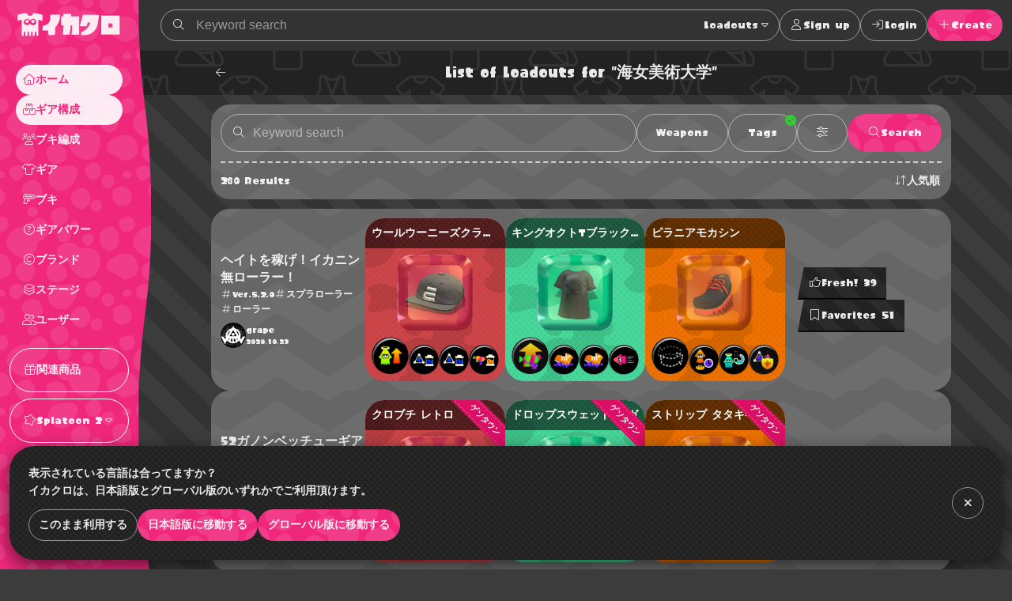

--- FILE ---
content_type: text/html; charset=utf-8
request_url: https://www.ikaclo.jp/2/coordinates/?tag_ids=1052
body_size: 75696
content:
<!doctype html>
<html data-n-head-ssr lang="ja" class="-splat2 -dark" data-n-head="%7B%22lang%22:%7B%22ssr%22:%22ja%22%7D,%22class%22:%7B%22ssr%22:%5B%22-splat2%22,%22-dark%22%5D%7D%7D">
  <head >
    <title>スプラトゥーン2の「海女美術大学」のおすすめギア構成一覧｜イカクロ</title><meta data-n-head="ssr" charset="utf-8"><meta data-n-head="ssr" name="viewport" content="width=device-width, initial-scale=1, viewport-fit=cover, maximum-scale=1.0"><meta data-n-head="ssr" data-hid="charset" charset="utf-8"><meta data-n-head="ssr" data-hid="mobile-web-app-capable" name="mobile-web-app-capable" content="yes"><meta data-n-head="ssr" data-hid="apple-mobile-web-app-title" name="apple-mobile-web-app-title" content="イカクロ"><meta data-n-head="ssr" data-hid="author" name="author" content="ikaclo team"><meta data-n-head="ssr" data-hid="description" name="description" content="スプラトゥーン2の「海女美術大学」のおすすめギア構成一覧です。280件のギア構成の中からお気に入りのコーディネートを見つけてみよう。"><meta data-n-head="ssr" data-hid="og:site_name" property="og:site_name" content="イカクロ"><meta data-n-head="ssr" data-hid="og:type" property="og:type" content="article"><meta data-n-head="ssr" data-hid="og:url" property="og:url" content="https://www.ikaclo.jp/2/coordinates/?tag_ids=1052"><meta data-n-head="ssr" data-hid="og:title" property="og:title" content="スプラトゥーン2の「海女美術大学」のおすすめギア構成一覧｜イカクロ"><meta data-n-head="ssr" data-hid="og:description" property="og:description" content="スプラトゥーン2の「海女美術大学」のおすすめギア構成一覧です。280件のギア構成の中からお気に入りのコーディネートを見つけてみよう。"><meta data-n-head="ssr" data-hid="og:image" property="og:image" content="https://www.ikaclo.jp/images/shares/img_default.jpg"><meta data-n-head="ssr" name="twitter:card" content="summary_large_image"><meta data-n-head="ssr" name="twitter:site" content="@ikaclo"><meta data-n-head="ssr" name="twitter:title" content="スプラトゥーン2の「海女美術大学」のおすすめギア構成一覧｜イカクロ"><meta data-n-head="ssr" name="twitter:description" content="スプラトゥーン2の「海女美術大学」のおすすめギア構成一覧です。280件のギア構成の中からお気に入りのコーディネートを見つけてみよう。"><meta data-n-head="ssr" name="twitter:image" content="https://www.ikaclo.jp/images/shares/img_default.jpg"><meta data-n-head="ssr" name="thumbnail" content="https://www.ikaclo.jp/images/shares/img_default.jpg"><link data-n-head="ssr" data-hid="shortcut-icon" rel="shortcut icon" href="/images/touch/android-chrome-192x192.png"><link data-n-head="ssr" data-hid="apple-touch-icon" rel="apple-touch-icon" href="/images/touch/apple-touch-icon-180x180.png" sizes="180x180"><link data-n-head="ssr" rel="manifest" href="/_nuxt/manifest.d85c4941.json" data-hid="manifest"><link data-n-head="ssr" rel="canonical" href="https://www.ikaclo.jp/2/coordinates/?tag_ids=1052"><link data-n-head="ssr" rel="alternate" href="https://www.ikaclo.jp/2/coordinates/?tag_ids=1052" hreflang="ja"><link data-n-head="ssr" rel="alternate" href="https://www.ikaclo.com/2/coordinates/?tag_ids=1052" hreflang="en"><script data-n-head="ssr" src="https://kit.fontawesome.com/e5512c9d37.js" crossorigin="anonymous"></script><script data-n-head="ssr" async src="https://platform.twitter.com/widgets.js" charset="utf-8"></script><script data-n-head="ssr" src="https://www.googletagmanager.com/gtag/js?id=UA-1190955-13" async></script><script data-n-head="ssr" data-hid="adsbygoogle-script" defer crossorigin="anonymous" src="//pagead2.googlesyndication.com/pagead/js/adsbygoogle.js?client=ca-pub-1493305528921794"></script><script data-n-head="ssr" async src="https://securepubads.g.doubleclick.net/tag/js/gpt.js"></script><script data-n-head="ssr" data-hid="adsbyadx">
  window.googletag = window.googletag || {cmd: []};
  googletag.cmd.push(function() {
    googletag.pubads().set("page_url", "https://dev.www.ikaclo.jp"); //
    googletag.pubads().enableSingleRequest();
    googletag.pubads().collapseEmptyDivs(); // 空のdivを閉じる
    googletag.enableServices();
  });
</script><script data-n-head="ssr" data-hid="adsbygoogle">
if (!window.__abg_called){
  (window.adsbygoogle = window.adsbygoogle || []);
    adsbygoogle.pauseAdRequests=0;
    adsbygoogle.push({
      google_ad_client: "ca-pub-1493305528921794",
      enable_page_level_ads: true,
      overlays: {bottom: false}
    });
  window.__abg_called = true;
}</script><script data-n-head="ssr" data-hid="nuxt-jsonld--7664b546" type="application/ld+json">[{"@context":"http://schema.org","@type":"BreadcrumbList","itemListElement":[{"@type":"ListItem","position":1,"item":{"@id":"https://www.ikaclo.jp/","name":"イカクロ"}},{"@type":"ListItem","position":2,"item":{"@id":"https://www.ikaclo.jp/2/","name":"スプラトゥーン2"}},{"@type":"ListItem","position":3,"item":{"@id":"https://www.ikaclo.jp/2/coordinates/","name":"ギア構成"}}]}]</script><link rel="preload" href="/_nuxt/838f4fd.js" as="script"><link rel="preload" href="/_nuxt/7ae1af5.js" as="script"><link rel="preload" href="/_nuxt/02ef91d.js" as="script"><link rel="preload" href="/_nuxt/da870c1.js" as="script"><link rel="preload" href="/_nuxt/2f79fdd.js" as="script"><link rel="preload" href="/_nuxt/f569c0f.js" as="script"><link rel="preload" href="/_nuxt/3ac140b.js" as="script"><link rel="preload" href="/_nuxt/160896e.js" as="script"><style data-vue-ssr-id="1998f766:0 7e56e4e3:0 797fd4c8:0 0a516f46:0 c8a3ac66:0 bd60d528:0 d3d2ddf0:0 678775d6:0 595d495c:0 8e700f6a:0 2205b1c8:0 0bc5ddb6:0 460bf062:0 bdb08fbc:0 e7245182:0 295fed94:0 5488d47d:0 cc575442:0 0afb0796:0 b33ed5ce:0 2d5eb8ba:0 4934d3a0:0 171e8ae0:0 739a0503:0 19d867d5:0 3a34e541:0 2846971c:0 a49c6388:0 288c7aaf:0 72323886:0 123c1812:0 38618c77:0 80049490:0 404145c0:0 3b7fee56:0 682c6ce4:0 2f13c84a:0 ed2ff2ea:0 69f183d4:0 99ad4ad0:0 2e4906b6:0 5b547139:0 a2c7ceca:0 36733e5a:0">:root.-light{--colorTxt:rgba(0,0,0,0.9);--colorBorder:rgba(0,0,0,0.5);--colorBorderSub:rgba(0,0,0,0.25);--colorBg:#fff;--colorBgBrick:#fff;--colorBgEnclosure:#ddd;--colorStripe:#c4c2c0;--colorStripeDark:#bdbbb9}:root.-dark{--colorTxt:hsla(0,0%,100%,0.9);--colorBorder:hsla(0,0%,100%,0.5);--colorBorderSub:hsla(0,0%,100%,0.25);--colorBg:#333;--colorBgBrick:#222;--colorBgEnclosure:#333;--colorStripe:#3c3c3c;--colorStripeDark:#333}@media(prefers-color-scheme:light){:root.-system{--colorTxt:rgba(0,0,0,0.9);--colorBorder:rgba(0,0,0,0.5);--colorBorderSub:rgba(0,0,0,0.25);--colorBg:#fff;--colorBgBrick:#fff;--colorBgEnclosure:#ddd;--colorStripe:#c4c2c0;--colorStripeDark:#bdbbb9}}@media(prefers-color-scheme:dark){:root.-system{--colorTxt:hsla(0,0%,100%,0.9);--colorBorder:hsla(0,0%,100%,0.5);--colorBorderSub:hsla(0,0%,100%,0.25);--colorBg:#333;--colorBgBrick:#222;--colorBgEnclosure:#333;--colorStripe:#3c3c3c;--colorStripeDark:#333}}.-splat1{--colorAccent:#e86417;--colorAccentDarkest:rgba(105,49,17,0.9);--colorAccentDark:rgba(175,82,29,0.9);--colorAccentLight:rgba(247,128,59,0.9);--colorAccentSub:rgba(17,120,238,0.9);--colorAccentSubDark:rgba(24,97,181,0.9);--colorAccentSubLight:rgba(54,146,252,0.9);--colorAccentSubDull:rgba(102,126,153,0.9);--colorWeapon:#6d9e00;--colorHead:#ca4648;--colorClothing:#006ead;--colorShoes:#cb4d00}.-splat2{--colorAccent:#f0287c;--colorAccentDarkest:rgba(92,10,44,0.9);--colorAccentDark:rgba(203,26,100,0.9);--colorAccentLight:rgba(252,79,151,0.9);--colorAccentSub:rgba(38,217,38,0.9);--colorAccentSubDark:rgba(33,217,33,0.9);--colorAccentSubLight:rgba(71,235,71,0.9);--colorAccentSubDull:rgba(102,153,102,0.9);--colorWeapon:#b9cf17;--colorHead:#cc4649;--colorClothing:#47d79a;--colorShoes:#ed7203}.-splat3{--colorAccent:#ecf868;--colorAccentDarkest:rgba(150,162,17,0.9);--colorAccentDark:rgba(221,235,66,0.9);--colorAccentLight:rgba(246,255,148,0.9);--colorAccentSub:rgba(73,36,183,0.9);--colorAccentSubDark:rgba(60,36,132,0.9);--colorAccentSubLight:rgba(89,43,227,0.9);--colorAccentSubDull:rgba(99,88,132,0.9);--colorWeapon:#effe71;--colorHead:#e76869;--colorClothing:#92eece;--colorShoes:#e49767}.-splat1,.-splat2{--bgBubble:url(/common/images/bg_bubble_light.svg)}.-splat3{--bgBubble:url(/common/images/bg_bubble_dark.svg)}@font-face{font-family:"ikamodoki";src:url(/common/font/ikamodoki1_0.ttf)}@font-face{font-family:"paintball";src:url(/common/font/Paintball_Beta_3.ttf)}@font-face{font-family:"paintballNumber";src:url(/common/font/Paintball_Beta_3.ttf);unicode-range:U+0030-0039}.devHeading{margin:0 0 0 -10em;width:10em;font-size:10px;border-bottom:1px solid #000;text-align:right}html{overflow-y:scroll;-webkit-text-size-adjust:100%}a,address,article,aside,audio,b,blockquote,body,button,caption,code,dd,dialog,div,dl,dt,em,fieldset,figure,footer,form,h1,h2,h3,h4,h5,h6,header,hgroup,html,i,img,label,legend,mark,menu,nav,ol,p,pre,q,section,span,strong,sub,sup,table,tbody,td,tfoot,th,thead,time,tr,ul,video{margin:0;padding:0;outline:0;font-style:normal;font-weight:600}article,aside,dialog,figure,footer,header,hgroup,nav,section{display:block}ol li,ul li{list-style:none}table{border-collapse:collapse;border-spacing:0}blockquote,q{quotes:none}a,fieldset,img{border:0}img,input,textarea{vertical-align:middle}input[type=text],textarea{line-height:1.4}button,input{outline:none}button{border:none;background:none;padding:0;margin:0}address,button,caption,dd,dt,h1,h2,h3,h4,h5,h6,li,p,pre,td,th{line-height:1.6;font-size:14px}dd dd,dd dt,dd input,dd li,dd p,dd select,dd textarea,li dd,li dt,li input,li li,li p,li select,li textarea,p input,p select,p textarea,td dd,td dt,td input,td li,td p,td select,td textarea,th dd,th dt,th input,th li,th p,th select,th textarea{font-size:100%}body{font-family:"ヒラギノ角ゴ Pro W3","Hiragino Kaku Gothic Pro","メイリオ",Meiryo,Osaka,"ＭＳ Ｐゴシック","MS PGothic",sans-serif;font-size:10px}a:link,a:visited{text-decoration:none}a:active,a:hover{text-decoration:underline}@media screen and (max-width:800px){a:active,a:hover{text-decoration:none}}input::-moz-placeholder,textarea::-moz-placeholder{color:#ccc}input:-ms-input-placeholder,textarea:-ms-input-placeholder{color:#ccc}input::placeholder,textarea::placeholder{color:#ccc}.platform{display:flex;min-width:320px;min-height:100vh}.platform__header{width:208px}@media screen and (min-width:801px){.platform__header{position:-webkit-sticky;position:sticky;top:0;height:100vh}}.platform__contents{display:flex;flex-direction:column;flex-grow:1;justify-content:space-between}@media screen and (min-width:801px){.platform__contents{width:calc(100% - 74px)}}.platform__contents__mainContents{position:relative;flex:1}.platform__announcements{position:fixed;bottom:0;width:100%}@media screen and (max-width:1024px){.platform__header{width:auto;flex-shrink:0}}@media screen and (max-width:800px){.platform{flex-direction:column;justify-content:space-between}.platform__header{width:auto}}.extraNav{display:block}@media screen and (max-width:800px){.extraNav{display:none}}.floatingActionBtns{position:fixed;right:24px;bottom:24px}@media screen and (max-width:800px){.floatingActionBtns{right:12px;bottom:calc(76px + env(safe-area-inset-bottom))}}.appNav{display:none;position:-webkit-sticky;position:sticky;bottom:0}@media screen and (max-width:800px){.appNav{display:block}}@media screen and (min-width:1025px){.platform__header{margin-right:-16px;z-index:1}.platform:not(.-post) .container{padding-left:16px}}.container{margin:0 auto;max-width:1280px;position:relative}.container.-narrow{max-width:960px}.container.-narrowEx{max-width:640px}@media screen and (max-width:800px){.container.-narrowEx{max-width:none}}.container.-wide{max-width:none}.-dropdown,.-dropdownModal,.balloon__items,.tooltip{z-index:2}.appNav,.floatingActionBtns,.platform__header{z-index:4}.appNav.is-opened{z-index:8}.modal,.platform__announcements{z-index:16}.message{z-index:24}@media screen and (max-width:800px){.-dropdownModal{z-index:16}}.local{background:url(/common/images/bg_monogram.svg) #222 50% repeat;background-size:224px;color:hsla(0,0%,100%,.9);overflow:hidden}.tooltip{display:block;z-index:10000;font-size:12px}.tooltip-inner{background:#000;color:#fff;border-radius:16px;padding:5px 10px 4px}.tooltip-arrow{width:0;height:0;border-style:solid;position:absolute;margin:5px;border-color:#000;z-index:1}.tooltip[x-placement^=top]{margin-bottom:5px}.tooltip[x-placement^=top] .tooltip-arrow{border-width:5px 5px 0;border-left-color:transparent!important;border-right-color:transparent!important;border-bottom-color:transparent!important;bottom:-5px;left:calc(50% - 5px);margin-top:0;margin-bottom:0}.tooltip[x-placement^=bottom]{margin-top:5px}.tooltip[x-placement^=bottom] .tooltip-arrow{border-width:0 5px 5px;border-left-color:transparent!important;border-right-color:transparent!important;border-top-color:transparent!important;top:-5px;left:calc(50% - 5px);margin-top:0;margin-bottom:0}.tooltip[x-placement^=right]{margin-left:5px}.tooltip[x-placement^=right] .tooltip-arrow{border-width:5px 5px 5px 0;border-left-color:transparent!important;border-top-color:transparent!important;border-bottom-color:transparent!important;left:-5px;top:calc(50% - 5px);margin-left:0;margin-right:0}.tooltip[x-placement^=left]{margin-right:5px}.tooltip[x-placement^=left] .tooltip-arrow{border-width:5px 0 5px 5px;border-top-color:transparent!important;border-right-color:transparent!important;border-bottom-color:transparent!important;right:-5px;top:calc(50% - 5px);margin-left:0;margin-right:0}.tooltip.popover .popover-inner{background:#f9f9f9;color:#000;padding:24px;border-radius:5px;box-shadow:0 5px 30px rgba(0,0,0,.1)}.tooltip.popover .popover-arrow{border-color:#f9f9f9}.tooltip[aria-hidden=true]{visibility:hidden;opacity:0;transition:opacity .15s,visibility .15s}.tooltip[aria-hidden=false]{visibility:visible;opacity:1;transition:opacity .15s}.errors{background:var(--colorAccentSub);width:-webkit-fit-content;width:-moz-fit-content;width:fit-content;border-radius:24px;padding:0 12px}.row{display:flex;flex-wrap:wrap}.col.-oneThird{width:33.33%}.col.-twoThird{width:66.66%}.col.-oneFourth{width:25%}.col.-twoFourth{width:50%}.col.-threeFourth{width:75%}.-vSpaceXL{margin-top:40px!important;margin-bottom:40px!important}.-vSpaceL{margin-top:24px!important;margin-bottom:24px!important}.-vSpaceS{margin-top:8px!important;margin-bottom:8px!important}.brick{margin:12px;padding:12px;background:var(--colorBgBrick);border-radius:24px}.brick.-primary{background:url(/common/images/bg_mountain.svg) #666 center 12px repeat}.brick.-primary,.brick.-primary a{color:hsla(0,0%,100%,.9)}.brick.-stack:not(:last-child){margin-top:4px;margin-bottom:4px;border-radius:0}.brick.-stack:last-child{margin-top:4px;border-radius:0 0 24px 24px}@media screen and (max-width:800px){.brick.-stack:last-child{border-radius:0}}.brick.-stickyBottom{position:-webkit-sticky;position:sticky;bottom:0;border:1px solid var(--colorBorderSub);z-index:1;box-shadow:0 4px 8px rgba(0,0,0,.2)}@media screen and (max-width:800px){.brick.-stickyBottom{border-right:none;border-left:none;bottom:calc(64px + env(safe-area-inset-bottom))}}.-narrowEx .brick.-stickyBottom{padding:calc(12px + env(safe-area-inset-bottom))}@media screen and (max-width:800px){.-narrowEx .brick.-stickyBottom{bottom:0}}.brick.-spaceL{padding:40px 0}@media screen and (max-width:800px){.brick{margin:11px 0;padding:1px 0;border-radius:0}}@media screen and (min-width:801px){.row .brick{margin:12px}}@media screen and (max-width:800px){.row>[class^=col]+[class^=col]>.brick{margin-top:0}}.is-notification{position:relative}.is-notification:after{content:"";display:block;position:absolute;width:12px;height:12px;background:var(--colorAccentSub);border-radius:6px;right:0;top:0}body{color:var(--colorTxt);background:var(--colorStripe) 0 0 repeating-linear-gradient(225deg,var(--colorStripe),var(--colorStripe) 24px,var(--colorStripeDark) 0,var(--colorStripeDark) 48px)}body,button{font-family:"paintball","游ゴシック体","Yu Gothic",YuGothic,"ヒラギノ角ゴ Pro W3","Hiragino Kaku Gothic Pro","メイリオ",Meiryo,Osaka,"ＭＳ Ｐゴシック","MS PGothic",Arial,Helvetica,"sans-serif"}a{color:var(--colorAccent)}.-splat3 a{color:var(--colorAccentDark)}.-splat3 .btn:not(:hover):not(:disabled):not(.-ghost):not(.-secondary):not(.-square):not(.-link):not(.-transparent){color:rgba(0,0,0,.9)!important}.-splat3 .platform__header .logo{background:rgba(0,0,0,.9)}.-splat3 .platform__header .logoType{color:rgba(0,0,0,.9)}.-splat3 .platform__header .globalHeader__inner__nav__items.-action,.-splat3 .platform__header .globalHeader__inner__nav__items.-related{border-color:rgba(0,0,0,.9)}.-splat3 .platform__header .globalHeader__inner__nav .-dropdownModal a{color:inherit}.-splat3 .platform__header .globalHeader__inner__nav a{color:rgba(0,0,0,.9)}.-splat3 .platform__header .globalHeader__inner__nav a.is-linkActive,.-splat3 .platform__header .globalHeader__inner__nav a.is-linkExactActive,.-splat3 .platform__header .globalHeader__inner__nav a:hover{color:var(--colorAccent);background:rgba(0,0,0,.9)}@media screen and (min-width:801px){.-splat3 .platform__header .globalHeader__inner__nav a.is-linkActive:hover,.-splat3 .platform__header .globalHeader__inner__nav a.is-linkExactActive:hover{color:var(--colorAccent)}}.-splat3 .platform__header .globalHeader__inner__extraNav .dropdown__btn,.-splat3 .platform__header .globalHeader__inner__nav .dropdown__btn{color:rgba(0,0,0,.9);border-radius:24px}.-splat3 .platform__header .globalHeader__inner__extraNav .dropdown__btn:hover,.-splat3 .platform__header .globalHeader__inner__nav .dropdown__btn:hover{color:var(--colorAccent);background:rgba(0,0,0,.9)}
.nuxt-progress{position:fixed;top:0;left:0;right:0;height:2px;width:0;opacity:1;transition:width .1s,opacity .4s;background-color:#fff;z-index:999999}.nuxt-progress.nuxt-progress-notransition{transition:none}.nuxt-progress-failed{background-color:red}
:root.-light[data-v-7a52f076]{--colorTxt:rgba(0,0,0,0.9);--colorBorder:rgba(0,0,0,0.5);--colorBorderSub:rgba(0,0,0,0.25);--colorBg:#fff;--colorBgBrick:#fff;--colorBgEnclosure:#ddd;--colorStripe:#c4c2c0;--colorStripeDark:#bdbbb9}:root.-dark[data-v-7a52f076]{--colorTxt:hsla(0,0%,100%,0.9);--colorBorder:hsla(0,0%,100%,0.5);--colorBorderSub:hsla(0,0%,100%,0.25);--colorBg:#333;--colorBgBrick:#222;--colorBgEnclosure:#333;--colorStripe:#3c3c3c;--colorStripeDark:#333}@media(prefers-color-scheme:light){:root.-system[data-v-7a52f076]{--colorTxt:rgba(0,0,0,0.9);--colorBorder:rgba(0,0,0,0.5);--colorBorderSub:rgba(0,0,0,0.25);--colorBg:#fff;--colorBgBrick:#fff;--colorBgEnclosure:#ddd;--colorStripe:#c4c2c0;--colorStripeDark:#bdbbb9}}@media(prefers-color-scheme:dark){:root.-system[data-v-7a52f076]{--colorTxt:hsla(0,0%,100%,0.9);--colorBorder:hsla(0,0%,100%,0.5);--colorBorderSub:hsla(0,0%,100%,0.25);--colorBg:#333;--colorBgBrick:#222;--colorBgEnclosure:#333;--colorStripe:#3c3c3c;--colorStripeDark:#333}}.-splat1[data-v-7a52f076]{--colorAccent:#e86417;--colorAccentDarkest:rgba(105,49,17,0.9);--colorAccentDark:rgba(175,82,29,0.9);--colorAccentLight:rgba(247,128,59,0.9);--colorAccentSub:rgba(17,120,238,0.9);--colorAccentSubDark:rgba(24,97,181,0.9);--colorAccentSubLight:rgba(54,146,252,0.9);--colorAccentSubDull:rgba(102,126,153,0.9);--colorWeapon:#6d9e00;--colorHead:#ca4648;--colorClothing:#006ead;--colorShoes:#cb4d00}.-splat2[data-v-7a52f076]{--colorAccent:#f0287c;--colorAccentDarkest:rgba(92,10,44,0.9);--colorAccentDark:rgba(203,26,100,0.9);--colorAccentLight:rgba(252,79,151,0.9);--colorAccentSub:rgba(38,217,38,0.9);--colorAccentSubDark:rgba(33,217,33,0.9);--colorAccentSubLight:rgba(71,235,71,0.9);--colorAccentSubDull:rgba(102,153,102,0.9);--colorWeapon:#b9cf17;--colorHead:#cc4649;--colorClothing:#47d79a;--colorShoes:#ed7203}.-splat3[data-v-7a52f076]{--colorAccent:#ecf868;--colorAccentDarkest:rgba(150,162,17,0.9);--colorAccentDark:rgba(221,235,66,0.9);--colorAccentLight:rgba(246,255,148,0.9);--colorAccentSub:rgba(73,36,183,0.9);--colorAccentSubDark:rgba(60,36,132,0.9);--colorAccentSubLight:rgba(89,43,227,0.9);--colorAccentSubDull:rgba(99,88,132,0.9);--colorWeapon:#effe71;--colorHead:#e76869;--colorClothing:#92eece;--colorShoes:#e49767}.-splat1[data-v-7a52f076],.-splat2[data-v-7a52f076]{--bgBubble:url(/common/images/bg_bubble_light.svg)}.-splat3[data-v-7a52f076]{--bgBubble:url(/common/images/bg_bubble_dark.svg)}#im_panel_top[data-v-7a52f076]{position:-webkit-sticky;position:sticky;top:0;left:0;right:0;background:#fff;z-index:99998;text-align:center;transform:translateZ(0);filter:drop-shadow(0 4px 8px rgba(0,0,0,.2))}.btn_parts_sp_top[data-v-7a52f076]{font-family:Arial;width:64px;height:32px;margin:0;padding:0;position:absolute;bottom:0;right:0;cursor:pointer;border:none;background:#fff;display:flex;justify-content:center;align-items:center;border-radius:0 0 8px 8px;transform:translateY(100%)}@media screen and (min-width:599px){#im_panel_top[data-v-7a52f076]{display:none}}
:root.-light[data-v-055de3c2]{--colorTxt:rgba(0,0,0,0.9);--colorBorder:rgba(0,0,0,0.5);--colorBorderSub:rgba(0,0,0,0.25);--colorBg:#fff;--colorBgBrick:#fff;--colorBgEnclosure:#ddd;--colorStripe:#c4c2c0;--colorStripeDark:#bdbbb9}:root.-dark[data-v-055de3c2]{--colorTxt:hsla(0,0%,100%,0.9);--colorBorder:hsla(0,0%,100%,0.5);--colorBorderSub:hsla(0,0%,100%,0.25);--colorBg:#333;--colorBgBrick:#222;--colorBgEnclosure:#333;--colorStripe:#3c3c3c;--colorStripeDark:#333}@media(prefers-color-scheme:light){:root.-system[data-v-055de3c2]{--colorTxt:rgba(0,0,0,0.9);--colorBorder:rgba(0,0,0,0.5);--colorBorderSub:rgba(0,0,0,0.25);--colorBg:#fff;--colorBgBrick:#fff;--colorBgEnclosure:#ddd;--colorStripe:#c4c2c0;--colorStripeDark:#bdbbb9}}@media(prefers-color-scheme:dark){:root.-system[data-v-055de3c2]{--colorTxt:hsla(0,0%,100%,0.9);--colorBorder:hsla(0,0%,100%,0.5);--colorBorderSub:hsla(0,0%,100%,0.25);--colorBg:#333;--colorBgBrick:#222;--colorBgEnclosure:#333;--colorStripe:#3c3c3c;--colorStripeDark:#333}}.-splat1[data-v-055de3c2]{--colorAccent:#e86417;--colorAccentDarkest:rgba(105,49,17,0.9);--colorAccentDark:rgba(175,82,29,0.9);--colorAccentLight:rgba(247,128,59,0.9);--colorAccentSub:rgba(17,120,238,0.9);--colorAccentSubDark:rgba(24,97,181,0.9);--colorAccentSubLight:rgba(54,146,252,0.9);--colorAccentSubDull:rgba(102,126,153,0.9);--colorWeapon:#6d9e00;--colorHead:#ca4648;--colorClothing:#006ead;--colorShoes:#cb4d00}.-splat2[data-v-055de3c2]{--colorAccent:#f0287c;--colorAccentDarkest:rgba(92,10,44,0.9);--colorAccentDark:rgba(203,26,100,0.9);--colorAccentLight:rgba(252,79,151,0.9);--colorAccentSub:rgba(38,217,38,0.9);--colorAccentSubDark:rgba(33,217,33,0.9);--colorAccentSubLight:rgba(71,235,71,0.9);--colorAccentSubDull:rgba(102,153,102,0.9);--colorWeapon:#b9cf17;--colorHead:#cc4649;--colorClothing:#47d79a;--colorShoes:#ed7203}.-splat3[data-v-055de3c2]{--colorAccent:#ecf868;--colorAccentDarkest:rgba(150,162,17,0.9);--colorAccentDark:rgba(221,235,66,0.9);--colorAccentLight:rgba(246,255,148,0.9);--colorAccentSub:rgba(73,36,183,0.9);--colorAccentSubDark:rgba(60,36,132,0.9);--colorAccentSubLight:rgba(89,43,227,0.9);--colorAccentSubDull:rgba(99,88,132,0.9);--colorWeapon:#effe71;--colorHead:#e76869;--colorClothing:#92eece;--colorShoes:#e49767}.-splat1[data-v-055de3c2],.-splat2[data-v-055de3c2]{--bgBubble:url(/common/images/bg_bubble_light.svg)}.-splat3[data-v-055de3c2]{--bgBubble:url(/common/images/bg_bubble_dark.svg)}.globalHeader[data-v-055de3c2]{position:relative}@media screen and (min-width:801px){.globalHeader[data-v-055de3c2]{height:100vh}}.globalHeader__inner[data-v-055de3c2]{position:relative;z-index:1}@media screen and (min-width:1025px){.globalHeader__inner[data-v-055de3c2]{padding-right:16px}}@media screen and (min-width:801px){.globalHeader__inner[data-v-055de3c2]{display:flex;align-items:center;flex-direction:column}}.globalHeader__inner__logo[data-v-055de3c2]{color:hsla(0,0%,100%,.9);padding:12px;text-align:center}.globalHeader__inner__logo a[data-v-055de3c2]{display:flex;grid-gap:4px;gap:4px;align-items:baseline}.globalHeader__inner__logo[data-v-055de3c2]:only-child{width:100%;text-align:center}.globalHeader__inner__extraNav[data-v-055de3c2],.globalHeader__inner__nav[data-v-055de3c2]{width:-webkit-max-content;width:-moz-max-content;width:max-content}.globalHeader__inner__extraNav__items__item>a[data-v-055de3c2],.globalHeader__inner__nav__items__item>a[data-v-055de3c2]{display:flex;color:hsla(0,0%,100%,.9);align-items:center;padding:8px;border-radius:32px}.globalHeader__inner__extraNav__items__item>a[data-v-055de3c2]:hover,.globalHeader__inner__nav__items__item>a[data-v-055de3c2]:hover{text-decoration:none;background:hsla(0,0%,100%,.9);color:var(--colorAccent)}.globalHeader__inner__extraNav__items__item>a.is-linkActive[data-v-055de3c2],.globalHeader__inner__extraNav__items__item>a.is-linkExactActive[data-v-055de3c2],.globalHeader__inner__nav__items__item>a.is-linkActive[data-v-055de3c2],.globalHeader__inner__nav__items__item>a.is-linkExactActive[data-v-055de3c2]{background:hsla(0,0%,100%,.9);color:var(--colorAccent)}@media screen and (min-width:801px){.globalHeader__inner__extraNav__items__item>a.is-linkActive[data-v-055de3c2]:hover,.globalHeader__inner__extraNav__items__item>a.is-linkExactActive[data-v-055de3c2]:hover,.globalHeader__inner__nav__items__item>a.is-linkActive[data-v-055de3c2]:hover,.globalHeader__inner__nav__items__item>a.is-linkExactActive[data-v-055de3c2]:hover{color:var(--colorAccent)}}.globalHeader__inner__nav__items[data-v-055de3c2]{display:flex;flex-direction:column;grid-gap:4px;gap:4px;margin:8px;padding:8px;border-radius:32px}.globalHeader__inner__nav__items.-action[data-v-055de3c2],.globalHeader__inner__nav__items.-related[data-v-055de3c2]{border:1px solid #fff}.globalHeader__inner__nav__items[data-v-055de3c2]  .dropdown__btn{padding:8px;border-radius:24px}.globalHeader__inner__nav__items[data-v-055de3c2]  .dropdown__btn:hover{background:hsla(0,0%,100%,.9);color:var(--colorAccent)}.globalHeader__inner__extraNav[data-v-055de3c2]{display:none}@media screen and (max-width:1024px){.globalHeader__inner__logo[data-v-055de3c2]  .logoType{display:none}.globalHeader__inner__nav__items__item[data-v-055de3c2]  .dropdown__btn,.globalHeader__inner__nav__items__item>a[data-v-055de3c2]{justify-content:center;padding:0;width:40px;height:40px}.globalHeader__inner__nav__items__item__label[data-v-055de3c2]{display:none}.globalHeader__inner__nav__items__item[data-v-055de3c2]  .dropdown__btn{display:flex;align-items:center}}@media screen and (max-width:800px){.globalHeader__inner[data-v-055de3c2]{display:flex;align-items:center}.globalHeader__inner__logo[data-v-055de3c2]  .logoType{display:inline-block}.globalHeader__inner__nav[data-v-055de3c2]{display:none}.globalHeader__inner__extraNav[data-v-055de3c2]{display:block;flex:1;margin:4px}.globalHeader__inner__extraNav>ul[data-v-055de3c2]{display:flex;align-items:center;grid-gap:8px;gap:8px;justify-content:right}.globalHeader__inner__extraNav>ul[data-v-055de3c2]  .dropdown__btn{padding:8px}}.globalHeader[data-v-055de3c2]:after{background:var(--colorAccent) var(--bgBubble);content:"";position:absolute;top:0;right:0;bottom:0;left:0;z-index:0}@media screen and (min-width:1025px){.globalHeader[data-v-055de3c2]:after{mask-image:url(/common/images/mask_wave_vertical.svg);mask-repeat:repeat-y;mask-position:right top;mask-size:auto auto;-webkit-mask-image:url(/common/images/mask_wave_vertical.svg);-webkit-mask-repeat:repeat-y;-webkit-mask-position:right top;-webkit-mask-size:auto auto}}
:root.-light[data-v-0c36ed36]{--colorTxt:rgba(0,0,0,0.9);--colorBorder:rgba(0,0,0,0.5);--colorBorderSub:rgba(0,0,0,0.25);--colorBg:#fff;--colorBgBrick:#fff;--colorBgEnclosure:#ddd;--colorStripe:#c4c2c0;--colorStripeDark:#bdbbb9}:root.-dark[data-v-0c36ed36]{--colorTxt:hsla(0,0%,100%,0.9);--colorBorder:hsla(0,0%,100%,0.5);--colorBorderSub:hsla(0,0%,100%,0.25);--colorBg:#333;--colorBgBrick:#222;--colorBgEnclosure:#333;--colorStripe:#3c3c3c;--colorStripeDark:#333}@media(prefers-color-scheme:light){:root.-system[data-v-0c36ed36]{--colorTxt:rgba(0,0,0,0.9);--colorBorder:rgba(0,0,0,0.5);--colorBorderSub:rgba(0,0,0,0.25);--colorBg:#fff;--colorBgBrick:#fff;--colorBgEnclosure:#ddd;--colorStripe:#c4c2c0;--colorStripeDark:#bdbbb9}}@media(prefers-color-scheme:dark){:root.-system[data-v-0c36ed36]{--colorTxt:hsla(0,0%,100%,0.9);--colorBorder:hsla(0,0%,100%,0.5);--colorBorderSub:hsla(0,0%,100%,0.25);--colorBg:#333;--colorBgBrick:#222;--colorBgEnclosure:#333;--colorStripe:#3c3c3c;--colorStripeDark:#333}}.-splat1[data-v-0c36ed36]{--colorAccent:#e86417;--colorAccentDarkest:rgba(105,49,17,0.9);--colorAccentDark:rgba(175,82,29,0.9);--colorAccentLight:rgba(247,128,59,0.9);--colorAccentSub:rgba(17,120,238,0.9);--colorAccentSubDark:rgba(24,97,181,0.9);--colorAccentSubLight:rgba(54,146,252,0.9);--colorAccentSubDull:rgba(102,126,153,0.9);--colorWeapon:#6d9e00;--colorHead:#ca4648;--colorClothing:#006ead;--colorShoes:#cb4d00}.-splat2[data-v-0c36ed36]{--colorAccent:#f0287c;--colorAccentDarkest:rgba(92,10,44,0.9);--colorAccentDark:rgba(203,26,100,0.9);--colorAccentLight:rgba(252,79,151,0.9);--colorAccentSub:rgba(38,217,38,0.9);--colorAccentSubDark:rgba(33,217,33,0.9);--colorAccentSubLight:rgba(71,235,71,0.9);--colorAccentSubDull:rgba(102,153,102,0.9);--colorWeapon:#b9cf17;--colorHead:#cc4649;--colorClothing:#47d79a;--colorShoes:#ed7203}.-splat3[data-v-0c36ed36]{--colorAccent:#ecf868;--colorAccentDarkest:rgba(150,162,17,0.9);--colorAccentDark:rgba(221,235,66,0.9);--colorAccentLight:rgba(246,255,148,0.9);--colorAccentSub:rgba(73,36,183,0.9);--colorAccentSubDark:rgba(60,36,132,0.9);--colorAccentSubLight:rgba(89,43,227,0.9);--colorAccentSubDull:rgba(99,88,132,0.9);--colorWeapon:#effe71;--colorHead:#e76869;--colorClothing:#92eece;--colorShoes:#e49767}.-splat1[data-v-0c36ed36],.-splat2[data-v-0c36ed36]{--bgBubble:url(/common/images/bg_bubble_light.svg)}.-splat3[data-v-0c36ed36]{--bgBubble:url(/common/images/bg_bubble_dark.svg)}.logo[data-v-0c36ed36]{display:inline-block;background:hsla(0,0%,100%,.9);line-height:1;width:32px;height:32px;mask-image:url(/common/images/mask_logo.svg);mask-repeat:no-repeat;mask-position:center center;mask-size:32px 32px;-webkit-mask-image:url(/common/images/mask_logo.svg);-webkit-mask-repeat:no-repeat;-webkit-mask-position:center center;-webkit-mask-size:32px 32px}
:root.-light[data-v-04a984dc]{--colorTxt:rgba(0,0,0,0.9);--colorBorder:rgba(0,0,0,0.5);--colorBorderSub:rgba(0,0,0,0.25);--colorBg:#fff;--colorBgBrick:#fff;--colorBgEnclosure:#ddd;--colorStripe:#c4c2c0;--colorStripeDark:#bdbbb9}:root.-dark[data-v-04a984dc]{--colorTxt:hsla(0,0%,100%,0.9);--colorBorder:hsla(0,0%,100%,0.5);--colorBorderSub:hsla(0,0%,100%,0.25);--colorBg:#333;--colorBgBrick:#222;--colorBgEnclosure:#333;--colorStripe:#3c3c3c;--colorStripeDark:#333}@media(prefers-color-scheme:light){:root.-system[data-v-04a984dc]{--colorTxt:rgba(0,0,0,0.9);--colorBorder:rgba(0,0,0,0.5);--colorBorderSub:rgba(0,0,0,0.25);--colorBg:#fff;--colorBgBrick:#fff;--colorBgEnclosure:#ddd;--colorStripe:#c4c2c0;--colorStripeDark:#bdbbb9}}@media(prefers-color-scheme:dark){:root.-system[data-v-04a984dc]{--colorTxt:hsla(0,0%,100%,0.9);--colorBorder:hsla(0,0%,100%,0.5);--colorBorderSub:hsla(0,0%,100%,0.25);--colorBg:#333;--colorBgBrick:#222;--colorBgEnclosure:#333;--colorStripe:#3c3c3c;--colorStripeDark:#333}}.-splat1[data-v-04a984dc]{--colorAccent:#e86417;--colorAccentDarkest:rgba(105,49,17,0.9);--colorAccentDark:rgba(175,82,29,0.9);--colorAccentLight:rgba(247,128,59,0.9);--colorAccentSub:rgba(17,120,238,0.9);--colorAccentSubDark:rgba(24,97,181,0.9);--colorAccentSubLight:rgba(54,146,252,0.9);--colorAccentSubDull:rgba(102,126,153,0.9);--colorWeapon:#6d9e00;--colorHead:#ca4648;--colorClothing:#006ead;--colorShoes:#cb4d00}.-splat2[data-v-04a984dc]{--colorAccent:#f0287c;--colorAccentDarkest:rgba(92,10,44,0.9);--colorAccentDark:rgba(203,26,100,0.9);--colorAccentLight:rgba(252,79,151,0.9);--colorAccentSub:rgba(38,217,38,0.9);--colorAccentSubDark:rgba(33,217,33,0.9);--colorAccentSubLight:rgba(71,235,71,0.9);--colorAccentSubDull:rgba(102,153,102,0.9);--colorWeapon:#b9cf17;--colorHead:#cc4649;--colorClothing:#47d79a;--colorShoes:#ed7203}.-splat3[data-v-04a984dc]{--colorAccent:#ecf868;--colorAccentDarkest:rgba(150,162,17,0.9);--colorAccentDark:rgba(221,235,66,0.9);--colorAccentLight:rgba(246,255,148,0.9);--colorAccentSub:rgba(73,36,183,0.9);--colorAccentSubDark:rgba(60,36,132,0.9);--colorAccentSubLight:rgba(89,43,227,0.9);--colorAccentSubDull:rgba(99,88,132,0.9);--colorWeapon:#effe71;--colorHead:#e76869;--colorClothing:#92eece;--colorShoes:#e49767}.-splat1[data-v-04a984dc],.-splat2[data-v-04a984dc]{--bgBubble:url(/common/images/bg_bubble_light.svg)}.-splat3[data-v-04a984dc]{--bgBubble:url(/common/images/bg_bubble_dark.svg)}.logoType[data-v-04a984dc]{color:hsla(0,0%,100%,.9);font-family:"ikamodoki","paintball";letter-spacing:.04em;line-height:1;font-size:32px}.logoType.-global[data-v-04a984dc]{letter-spacing:0;font-size:38px;vertical-align:3px}
:root.-light[data-v-960af2a2]{--colorTxt:rgba(0,0,0,0.9);--colorBorder:rgba(0,0,0,0.5);--colorBorderSub:rgba(0,0,0,0.25);--colorBg:#fff;--colorBgBrick:#fff;--colorBgEnclosure:#ddd;--colorStripe:#c4c2c0;--colorStripeDark:#bdbbb9}:root.-dark[data-v-960af2a2]{--colorTxt:hsla(0,0%,100%,0.9);--colorBorder:hsla(0,0%,100%,0.5);--colorBorderSub:hsla(0,0%,100%,0.25);--colorBg:#333;--colorBgBrick:#222;--colorBgEnclosure:#333;--colorStripe:#3c3c3c;--colorStripeDark:#333}@media(prefers-color-scheme:light){:root.-system[data-v-960af2a2]{--colorTxt:rgba(0,0,0,0.9);--colorBorder:rgba(0,0,0,0.5);--colorBorderSub:rgba(0,0,0,0.25);--colorBg:#fff;--colorBgBrick:#fff;--colorBgEnclosure:#ddd;--colorStripe:#c4c2c0;--colorStripeDark:#bdbbb9}}@media(prefers-color-scheme:dark){:root.-system[data-v-960af2a2]{--colorTxt:hsla(0,0%,100%,0.9);--colorBorder:hsla(0,0%,100%,0.5);--colorBorderSub:hsla(0,0%,100%,0.25);--colorBg:#333;--colorBgBrick:#222;--colorBgEnclosure:#333;--colorStripe:#3c3c3c;--colorStripeDark:#333}}.-splat1[data-v-960af2a2]{--colorAccent:#e86417;--colorAccentDarkest:rgba(105,49,17,0.9);--colorAccentDark:rgba(175,82,29,0.9);--colorAccentLight:rgba(247,128,59,0.9);--colorAccentSub:rgba(17,120,238,0.9);--colorAccentSubDark:rgba(24,97,181,0.9);--colorAccentSubLight:rgba(54,146,252,0.9);--colorAccentSubDull:rgba(102,126,153,0.9);--colorWeapon:#6d9e00;--colorHead:#ca4648;--colorClothing:#006ead;--colorShoes:#cb4d00}.-splat2[data-v-960af2a2]{--colorAccent:#f0287c;--colorAccentDarkest:rgba(92,10,44,0.9);--colorAccentDark:rgba(203,26,100,0.9);--colorAccentLight:rgba(252,79,151,0.9);--colorAccentSub:rgba(38,217,38,0.9);--colorAccentSubDark:rgba(33,217,33,0.9);--colorAccentSubLight:rgba(71,235,71,0.9);--colorAccentSubDull:rgba(102,153,102,0.9);--colorWeapon:#b9cf17;--colorHead:#cc4649;--colorClothing:#47d79a;--colorShoes:#ed7203}.-splat3[data-v-960af2a2]{--colorAccent:#ecf868;--colorAccentDarkest:rgba(150,162,17,0.9);--colorAccentDark:rgba(221,235,66,0.9);--colorAccentLight:rgba(246,255,148,0.9);--colorAccentSub:rgba(73,36,183,0.9);--colorAccentSubDark:rgba(60,36,132,0.9);--colorAccentSubLight:rgba(89,43,227,0.9);--colorAccentSubDull:rgba(99,88,132,0.9);--colorWeapon:#effe71;--colorHead:#e76869;--colorClothing:#92eece;--colorShoes:#e49767}.-splat1[data-v-960af2a2],.-splat2[data-v-960af2a2]{--bgBubble:url(/common/images/bg_bubble_light.svg)}.-splat3[data-v-960af2a2]{--bgBubble:url(/common/images/bg_bubble_dark.svg)}.icon[data-v-960af2a2]{display:inline-flex;align-items:baseline;grid-gap:4px;gap:4px}.icon.-spaceL[data-v-960af2a2]{grid-gap:12px;gap:12px}.icon.-column[data-v-960af2a2],.icon.is-onlyIcon[data-v-960af2a2]{align-items:center}.icon.-column[data-v-960af2a2]{flex-direction:column}
:root.-light[data-v-4b424a59]{--colorTxt:rgba(0,0,0,0.9);--colorBorder:rgba(0,0,0,0.5);--colorBorderSub:rgba(0,0,0,0.25);--colorBg:#fff;--colorBgBrick:#fff;--colorBgEnclosure:#ddd;--colorStripe:#c4c2c0;--colorStripeDark:#bdbbb9}:root.-dark[data-v-4b424a59]{--colorTxt:hsla(0,0%,100%,0.9);--colorBorder:hsla(0,0%,100%,0.5);--colorBorderSub:hsla(0,0%,100%,0.25);--colorBg:#333;--colorBgBrick:#222;--colorBgEnclosure:#333;--colorStripe:#3c3c3c;--colorStripeDark:#333}@media(prefers-color-scheme:light){:root.-system[data-v-4b424a59]{--colorTxt:rgba(0,0,0,0.9);--colorBorder:rgba(0,0,0,0.5);--colorBorderSub:rgba(0,0,0,0.25);--colorBg:#fff;--colorBgBrick:#fff;--colorBgEnclosure:#ddd;--colorStripe:#c4c2c0;--colorStripeDark:#bdbbb9}}@media(prefers-color-scheme:dark){:root.-system[data-v-4b424a59]{--colorTxt:hsla(0,0%,100%,0.9);--colorBorder:hsla(0,0%,100%,0.5);--colorBorderSub:hsla(0,0%,100%,0.25);--colorBg:#333;--colorBgBrick:#222;--colorBgEnclosure:#333;--colorStripe:#3c3c3c;--colorStripeDark:#333}}.-splat1[data-v-4b424a59]{--colorAccent:#e86417;--colorAccentDarkest:rgba(105,49,17,0.9);--colorAccentDark:rgba(175,82,29,0.9);--colorAccentLight:rgba(247,128,59,0.9);--colorAccentSub:rgba(17,120,238,0.9);--colorAccentSubDark:rgba(24,97,181,0.9);--colorAccentSubLight:rgba(54,146,252,0.9);--colorAccentSubDull:rgba(102,126,153,0.9);--colorWeapon:#6d9e00;--colorHead:#ca4648;--colorClothing:#006ead;--colorShoes:#cb4d00}.-splat2[data-v-4b424a59]{--colorAccent:#f0287c;--colorAccentDarkest:rgba(92,10,44,0.9);--colorAccentDark:rgba(203,26,100,0.9);--colorAccentLight:rgba(252,79,151,0.9);--colorAccentSub:rgba(38,217,38,0.9);--colorAccentSubDark:rgba(33,217,33,0.9);--colorAccentSubLight:rgba(71,235,71,0.9);--colorAccentSubDull:rgba(102,153,102,0.9);--colorWeapon:#b9cf17;--colorHead:#cc4649;--colorClothing:#47d79a;--colorShoes:#ed7203}.-splat3[data-v-4b424a59]{--colorAccent:#ecf868;--colorAccentDarkest:rgba(150,162,17,0.9);--colorAccentDark:rgba(221,235,66,0.9);--colorAccentLight:rgba(246,255,148,0.9);--colorAccentSub:rgba(73,36,183,0.9);--colorAccentSubDark:rgba(60,36,132,0.9);--colorAccentSubLight:rgba(89,43,227,0.9);--colorAccentSubDull:rgba(99,88,132,0.9);--colorWeapon:#effe71;--colorHead:#e76869;--colorClothing:#92eece;--colorShoes:#e49767}.-splat1[data-v-4b424a59],.-splat2[data-v-4b424a59]{--bgBubble:url(/common/images/bg_bubble_light.svg)}.-splat3[data-v-4b424a59]{--bgBubble:url(/common/images/bg_bubble_dark.svg)}.dropdown[data-v-4b424a59]{position:relative}.dropdown__btn[data-v-4b424a59]{cursor:pointer}.dropdown__contents[data-v-4b424a59]{position:absolute;white-space:nowrap;left:0;overflow:hidden;min-width:100%;background:#000;background-image:url(/common/images/bg_dots_w.svg);background-size:8px;border-radius:24px;box-shadow:0 4px 12px rgba(0,0,0,.4)}.dropdown__contents__inner[data-v-4b424a59]{overflow-y:auto;max-height:50vh}.dropdown__contents__actionBtns[data-v-4b424a59]{border-top:1px solid var(--colorBorderSub);padding:24px 12px}@media screen and (min-width:801px){.dropdown__contents__actionBtns[data-v-4b424a59]{display:none}}.dropdown.-adaptive .dropdown__contents__actionBtns[data-v-4b424a59]{display:none}@media screen and (max-width:800px){.dropdown:not(.-adaptive) .dropdown__contents[data-v-4b424a59]{box-shadow:0 8px 24px rgba(0,0,0,.6);position:fixed;bottom:0;right:0;left:0;border-radius:24px 24px 0 0;padding-bottom:env(safe-area-inset-bottom)}.dropdown:not(.-adaptive) .dropdown__contents__inner[data-v-4b424a59]{max-height:60vh}}@media screen and (min-width:801px){.dropdown__contents.-bottom.is-offsettedRight[data-v-4b424a59]{right:0;left:auto}.dropdown__contents.-left[data-v-4b424a59]{right:100%;left:auto;top:0}.dropdown__contents.-left.is-offsettedBottom[data-v-4b424a59]{top:auto;bottom:0}}.dropdown.-adaptive .dropdown__contents.-bottom.is-offsettedRight[data-v-4b424a59]{right:0;left:auto}.dropdown.-adaptive .dropdown__contents.-left[data-v-4b424a59]{right:100%;left:auto;top:0}.dropdown.-adaptive .dropdown__contents.-left.is-offsettedBottom[data-v-4b424a59]{top:auto;bottom:0}.dropdown__contents[data-v-4b424a59]  .dropdown__contents__inner ul+ul{border-top:1px solid var(--colorBorderSub)}.dropdown__contents[data-v-4b424a59]  .dropdown__contents__inner ul{padding:8px 0}.dropdown__contents[data-v-4b424a59]  .dropdown__contents__inner ul>li>div{padding:8px 12px;font-size:12px}@media screen and (max-width:800px){.dropdown__contents[data-v-4b424a59]  .dropdown__contents__inner ul>li{font-size:16px}}.dropdown__contents[data-v-4b424a59]  .btn.-link,.dropdown__contents[data-v-4b424a59]  a{display:block;width:100%;box-sizing:border-box;color:hsla(0,0%,100%,.9);padding:8px 12px;text-align:left}@media screen and (max-width:800px){.dropdown__contents[data-v-4b424a59]  .btn.-link,.dropdown__contents[data-v-4b424a59]  a{padding:12px}}.dropdown__contents[data-v-4b424a59]  .btn.-link:not(span):hover,.dropdown__contents[data-v-4b424a59]  a:not(span):hover{color:var(--colorAccent);text-decoration:none;background-color:rgba(0,0,0,.2)}@media screen and (max-width:800px){.dropdown:not(.-adaptive) .dropdown__bg[data-v-4b424a59]{position:fixed;top:0;right:0;bottom:0;left:0;background:rgba(0,0,0,.5);-webkit-backdrop-filter:blur(1px);backdrop-filter:blur(1px)}}.dropdown.-unlimited .dropdown__contents__inner[data-v-4b424a59]{max-height:none}@media screen and (max-width:800px){.dropdown:not(.-adaptive) .v-enter-active[data-v-4b424a59],.dropdown:not(.-adaptive) .v-leave-active[data-v-4b424a59]{transition:all .25s}.dropdown:not(.-adaptive) .v-enter-active .dropdown__contents[data-v-4b424a59],.dropdown:not(.-adaptive) .v-leave-active .dropdown__contents[data-v-4b424a59]{transition:transform .25s}.dropdown:not(.-adaptive) .v-enter-active .dropdown__bg[data-v-4b424a59],.dropdown:not(.-adaptive) .v-leave-active .dropdown__bg[data-v-4b424a59]{transition:opacity .25s}.dropdown:not(.-adaptive) .v-enter .dropdown__contents[data-v-4b424a59],.dropdown:not(.-adaptive) .v-leave-to .dropdown__contents[data-v-4b424a59]{transform:translateY(100%)}.dropdown:not(.-adaptive) .v-enter .dropdown__bg[data-v-4b424a59],.dropdown:not(.-adaptive) .v-leave-to .dropdown__bg[data-v-4b424a59]{opacity:0}}
:root.-light[data-v-1b86710d]{--colorTxt:rgba(0,0,0,0.9);--colorBorder:rgba(0,0,0,0.5);--colorBorderSub:rgba(0,0,0,0.25);--colorBg:#fff;--colorBgBrick:#fff;--colorBgEnclosure:#ddd;--colorStripe:#c4c2c0;--colorStripeDark:#bdbbb9}:root.-dark[data-v-1b86710d]{--colorTxt:hsla(0,0%,100%,0.9);--colorBorder:hsla(0,0%,100%,0.5);--colorBorderSub:hsla(0,0%,100%,0.25);--colorBg:#333;--colorBgBrick:#222;--colorBgEnclosure:#333;--colorStripe:#3c3c3c;--colorStripeDark:#333}@media(prefers-color-scheme:light){:root.-system[data-v-1b86710d]{--colorTxt:rgba(0,0,0,0.9);--colorBorder:rgba(0,0,0,0.5);--colorBorderSub:rgba(0,0,0,0.25);--colorBg:#fff;--colorBgBrick:#fff;--colorBgEnclosure:#ddd;--colorStripe:#c4c2c0;--colorStripeDark:#bdbbb9}}@media(prefers-color-scheme:dark){:root.-system[data-v-1b86710d]{--colorTxt:hsla(0,0%,100%,0.9);--colorBorder:hsla(0,0%,100%,0.5);--colorBorderSub:hsla(0,0%,100%,0.25);--colorBg:#333;--colorBgBrick:#222;--colorBgEnclosure:#333;--colorStripe:#3c3c3c;--colorStripeDark:#333}}.-splat1[data-v-1b86710d]{--colorAccent:#e86417;--colorAccentDarkest:rgba(105,49,17,0.9);--colorAccentDark:rgba(175,82,29,0.9);--colorAccentLight:rgba(247,128,59,0.9);--colorAccentSub:rgba(17,120,238,0.9);--colorAccentSubDark:rgba(24,97,181,0.9);--colorAccentSubLight:rgba(54,146,252,0.9);--colorAccentSubDull:rgba(102,126,153,0.9);--colorWeapon:#6d9e00;--colorHead:#ca4648;--colorClothing:#006ead;--colorShoes:#cb4d00}.-splat2[data-v-1b86710d]{--colorAccent:#f0287c;--colorAccentDarkest:rgba(92,10,44,0.9);--colorAccentDark:rgba(203,26,100,0.9);--colorAccentLight:rgba(252,79,151,0.9);--colorAccentSub:rgba(38,217,38,0.9);--colorAccentSubDark:rgba(33,217,33,0.9);--colorAccentSubLight:rgba(71,235,71,0.9);--colorAccentSubDull:rgba(102,153,102,0.9);--colorWeapon:#b9cf17;--colorHead:#cc4649;--colorClothing:#47d79a;--colorShoes:#ed7203}.-splat3[data-v-1b86710d]{--colorAccent:#ecf868;--colorAccentDarkest:rgba(150,162,17,0.9);--colorAccentDark:rgba(221,235,66,0.9);--colorAccentLight:rgba(246,255,148,0.9);--colorAccentSub:rgba(73,36,183,0.9);--colorAccentSubDark:rgba(60,36,132,0.9);--colorAccentSubLight:rgba(89,43,227,0.9);--colorAccentSubDull:rgba(99,88,132,0.9);--colorWeapon:#effe71;--colorHead:#e76869;--colorClothing:#92eece;--colorShoes:#e49767}.-splat1[data-v-1b86710d],.-splat2[data-v-1b86710d]{--bgBubble:url(/common/images/bg_bubble_light.svg)}.-splat3[data-v-1b86710d]{--bgBubble:url(/common/images/bg_bubble_dark.svg)}.extraNav[data-v-1b86710d]{background:var(--colorStripeDark)}.extraNav__nav[data-v-1b86710d]{display:flex;padding:12px;align-items:center;grid-gap:12px;gap:12px}.extraNav__nav li[data-v-1b86710d]{white-space:nowrap}.extraNav__nav__search[data-v-1b86710d]{flex-grow:1}.extraNav__nav__search__input[data-v-1b86710d]  input{padding:8px}.extraNav__nav__search__dropdown[data-v-1b86710d]{padding:0 8px}
:root.-light[data-v-4be950c4]{--colorTxt:rgba(0,0,0,0.9);--colorBorder:rgba(0,0,0,0.5);--colorBorderSub:rgba(0,0,0,0.25);--colorBg:#fff;--colorBgBrick:#fff;--colorBgEnclosure:#ddd;--colorStripe:#c4c2c0;--colorStripeDark:#bdbbb9}:root.-dark[data-v-4be950c4]{--colorTxt:hsla(0,0%,100%,0.9);--colorBorder:hsla(0,0%,100%,0.5);--colorBorderSub:hsla(0,0%,100%,0.25);--colorBg:#333;--colorBgBrick:#222;--colorBgEnclosure:#333;--colorStripe:#3c3c3c;--colorStripeDark:#333}@media(prefers-color-scheme:light){:root.-system[data-v-4be950c4]{--colorTxt:rgba(0,0,0,0.9);--colorBorder:rgba(0,0,0,0.5);--colorBorderSub:rgba(0,0,0,0.25);--colorBg:#fff;--colorBgBrick:#fff;--colorBgEnclosure:#ddd;--colorStripe:#c4c2c0;--colorStripeDark:#bdbbb9}}@media(prefers-color-scheme:dark){:root.-system[data-v-4be950c4]{--colorTxt:hsla(0,0%,100%,0.9);--colorBorder:hsla(0,0%,100%,0.5);--colorBorderSub:hsla(0,0%,100%,0.25);--colorBg:#333;--colorBgBrick:#222;--colorBgEnclosure:#333;--colorStripe:#3c3c3c;--colorStripeDark:#333}}.-splat1[data-v-4be950c4]{--colorAccent:#e86417;--colorAccentDarkest:rgba(105,49,17,0.9);--colorAccentDark:rgba(175,82,29,0.9);--colorAccentLight:rgba(247,128,59,0.9);--colorAccentSub:rgba(17,120,238,0.9);--colorAccentSubDark:rgba(24,97,181,0.9);--colorAccentSubLight:rgba(54,146,252,0.9);--colorAccentSubDull:rgba(102,126,153,0.9);--colorWeapon:#6d9e00;--colorHead:#ca4648;--colorClothing:#006ead;--colorShoes:#cb4d00}.-splat2[data-v-4be950c4]{--colorAccent:#f0287c;--colorAccentDarkest:rgba(92,10,44,0.9);--colorAccentDark:rgba(203,26,100,0.9);--colorAccentLight:rgba(252,79,151,0.9);--colorAccentSub:rgba(38,217,38,0.9);--colorAccentSubDark:rgba(33,217,33,0.9);--colorAccentSubLight:rgba(71,235,71,0.9);--colorAccentSubDull:rgba(102,153,102,0.9);--colorWeapon:#b9cf17;--colorHead:#cc4649;--colorClothing:#47d79a;--colorShoes:#ed7203}.-splat3[data-v-4be950c4]{--colorAccent:#ecf868;--colorAccentDarkest:rgba(150,162,17,0.9);--colorAccentDark:rgba(221,235,66,0.9);--colorAccentLight:rgba(246,255,148,0.9);--colorAccentSub:rgba(73,36,183,0.9);--colorAccentSubDark:rgba(60,36,132,0.9);--colorAccentSubLight:rgba(89,43,227,0.9);--colorAccentSubDull:rgba(99,88,132,0.9);--colorWeapon:#effe71;--colorHead:#e76869;--colorClothing:#92eece;--colorShoes:#e49767}.-splat1[data-v-4be950c4],.-splat2[data-v-4be950c4]{--bgBubble:url(/common/images/bg_bubble_light.svg)}.-splat3[data-v-4be950c4]{--bgBubble:url(/common/images/bg_bubble_dark.svg)}.input[data-v-4be950c4]{display:flex;align-items:center;border-radius:24px;border:1px solid var(--colorBorder)}.input__icon[data-v-4be950c4],.input__label[data-v-4be950c4]{text-align:center;min-width:2em}.input__icon[data-v-4be950c4]{padding:8px 0 8px 8px}.input__label[data-v-4be950c4]{padding:8px;border-right:1px solid var(--colorBorder);color:var(--colorBorder)}.input__label[data-v-4be950c4]:last-child{border-right:none;border-left:1px solid var(--colorBorder)}.input__input[data-v-4be950c4]{flex:1;border:none;background:transparent;padding:12px;box-sizing:border-box;color:var(--colorTxt)}.input__input[data-v-4be950c4]::-moz-placeholder{color:var(--colorBorder)}.input__input[data-v-4be950c4]:-ms-input-placeholder{color:var(--colorBorder)}.input__input[data-v-4be950c4]::placeholder{color:var(--colorBorder)}.input__input[data-v-4be950c4]:focus{outline:none}.input input[data-v-4be950c4],.input textarea[data-v-4be950c4]{font-size:16px}.input textarea[data-v-4be950c4]{line-height:1.8}.input input[data-v-4be950c4]{min-width:6em;box-sizing:border-box}.input input[type=number][data-v-4be950c4]{text-align:right}.input.is-failed[data-v-4be950c4]{border:1px solid var(--colorAccentSub)}.input input[data-v-4be950c4]:-webkit-autofill{-webkit-transition:background-color 86400s ease-in-out 0s,color 86400s ease-in-out 0s;transition:background-color 86400s ease-in-out 0s,color 86400s ease-in-out 0s}.input input[data-v-4be950c4]:disabled{background:#333}.input.-inline[data-v-4be950c4]{display:inline-flex}
:root.-light[data-v-1ada79f6]{--colorTxt:rgba(0,0,0,0.9);--colorBorder:rgba(0,0,0,0.5);--colorBorderSub:rgba(0,0,0,0.25);--colorBg:#fff;--colorBgBrick:#fff;--colorBgEnclosure:#ddd;--colorStripe:#c4c2c0;--colorStripeDark:#bdbbb9}:root.-dark[data-v-1ada79f6]{--colorTxt:hsla(0,0%,100%,0.9);--colorBorder:hsla(0,0%,100%,0.5);--colorBorderSub:hsla(0,0%,100%,0.25);--colorBg:#333;--colorBgBrick:#222;--colorBgEnclosure:#333;--colorStripe:#3c3c3c;--colorStripeDark:#333}@media(prefers-color-scheme:light){:root.-system[data-v-1ada79f6]{--colorTxt:rgba(0,0,0,0.9);--colorBorder:rgba(0,0,0,0.5);--colorBorderSub:rgba(0,0,0,0.25);--colorBg:#fff;--colorBgBrick:#fff;--colorBgEnclosure:#ddd;--colorStripe:#c4c2c0;--colorStripeDark:#bdbbb9}}@media(prefers-color-scheme:dark){:root.-system[data-v-1ada79f6]{--colorTxt:hsla(0,0%,100%,0.9);--colorBorder:hsla(0,0%,100%,0.5);--colorBorderSub:hsla(0,0%,100%,0.25);--colorBg:#333;--colorBgBrick:#222;--colorBgEnclosure:#333;--colorStripe:#3c3c3c;--colorStripeDark:#333}}.-splat1[data-v-1ada79f6]{--colorAccent:#e86417;--colorAccentDarkest:rgba(105,49,17,0.9);--colorAccentDark:rgba(175,82,29,0.9);--colorAccentLight:rgba(247,128,59,0.9);--colorAccentSub:rgba(17,120,238,0.9);--colorAccentSubDark:rgba(24,97,181,0.9);--colorAccentSubLight:rgba(54,146,252,0.9);--colorAccentSubDull:rgba(102,126,153,0.9);--colorWeapon:#6d9e00;--colorHead:#ca4648;--colorClothing:#006ead;--colorShoes:#cb4d00}.-splat2[data-v-1ada79f6]{--colorAccent:#f0287c;--colorAccentDarkest:rgba(92,10,44,0.9);--colorAccentDark:rgba(203,26,100,0.9);--colorAccentLight:rgba(252,79,151,0.9);--colorAccentSub:rgba(38,217,38,0.9);--colorAccentSubDark:rgba(33,217,33,0.9);--colorAccentSubLight:rgba(71,235,71,0.9);--colorAccentSubDull:rgba(102,153,102,0.9);--colorWeapon:#b9cf17;--colorHead:#cc4649;--colorClothing:#47d79a;--colorShoes:#ed7203}.-splat3[data-v-1ada79f6]{--colorAccent:#ecf868;--colorAccentDarkest:rgba(150,162,17,0.9);--colorAccentDark:rgba(221,235,66,0.9);--colorAccentLight:rgba(246,255,148,0.9);--colorAccentSub:rgba(73,36,183,0.9);--colorAccentSubDark:rgba(60,36,132,0.9);--colorAccentSubLight:rgba(89,43,227,0.9);--colorAccentSubDull:rgba(99,88,132,0.9);--colorWeapon:#effe71;--colorHead:#e76869;--colorClothing:#92eece;--colorShoes:#e49767}.-splat1[data-v-1ada79f6],.-splat2[data-v-1ada79f6]{--bgBubble:url(/common/images/bg_bubble_light.svg)}.-splat3[data-v-1ada79f6]{--bgBubble:url(/common/images/bg_bubble_dark.svg)}.btn[data-v-1ada79f6]{word-break:break-all}.btn[data-v-1ada79f6]:not(.-link){display:inline-block;font-size:14px;padding:12px 24px;text-align:center;color:hsla(0,0%,100%,.9);border:1px solid transparent;box-sizing:border-box;vertical-align:middle}.btn[data-v-1ada79f6]:not(.-link)  .btn__count{margin-left:.5em}.btn[data-v-1ada79f6]:not(.-square){background:var(--colorAccent) var(--bgBubble);border-radius:64px}.btn.-ghost[data-v-1ada79f6]:hover:not(:disabled),.btn.-link[data-v-1ada79f6]:hover:not(:disabled),.btn.-transparent[data-v-1ada79f6]:hover:not(:disabled),.btn[data-v-1ada79f6]:hover:not(:disabled){cursor:pointer;text-decoration:none;background-color:rgba(0,0,0,.25)}.btn[data-v-1ada79f6]:active:not(:disabled){transform:scale(.95)}.btn.is-disabled[data-v-1ada79f6]{background-color:#ccc}.btn.is-active[data-v-1ada79f6]{background-color:var(--colorAccentSub)}.btn.is-selected[data-v-1ada79f6]{position:relative}.btn.is-selected[data-v-1ada79f6]:after{font-family:"Font Awesome 6 Pro";display:inline-block;line-height:1;content:"";font-weight:900;color:var(--colorAccentSub);position:absolute;top:0;right:0}.btn[data-v-1ada79f6]:disabled{filter:grayscale(100%) opacity(25%)}.btn[data-v-1ada79f6]:disabled:hover{cursor:default}.btn.-secondary[data-v-1ada79f6]{background:#222 var(--bgBubble)}.btn.-ghost[data-v-1ada79f6]{background:transparent}.btn.-ghost[data-v-1ada79f6],.btn.-transparent[data-v-1ada79f6]{color:hsla(0,0%,100%,.9);border:1px solid var(--colorBorder)}.btn.-transparent[data-v-1ada79f6]{background:rgba(0,0,0,.8)}.btn.-link[data-v-1ada79f6]{color:hsla(0,0%,100%,.9);border-radius:4px;background:transparent;padding:0 2px}.btn.-link.is-active[data-v-1ada79f6]{color:var(--colorAccentSub)}.btn.-link.-large[data-v-1ada79f6],.btn.-xsmall[data-v-1ada79f6]{padding:4px 8px}.btn.-small[data-v-1ada79f6]{padding:8px 12px}.btn.-large[data-v-1ada79f6]{padding:24px 48px}.btn.-solid[data-v-1ada79f6]{width:240px}.btn.-block[data-v-1ada79f6]{display:block;width:100%}.btn.-flex[data-v-1ada79f6]{display:flex;justify-content:space-between;align-items:center;width:100%}.btn.-circle[data-v-1ada79f6]{border-radius:64px;height:64px;width:64px;padding:0;display:inline-flex;justify-content:center;align-items:center}.btn.-circle.-xxsmall[data-v-1ada79f6]{height:24px;width:24px}.btn.-circle.-xsmall[data-v-1ada79f6]{height:32px;width:32px}.btn.-circle.-small[data-v-1ada79f6]{height:40px;width:40px}.btn.-circle.-large[data-v-1ada79f6]{height:64px;width:64px}.btn.-square[data-v-1ada79f6]{border-bottom:2px solid #000;border-radius:0;-webkit-clip-path:polygon(0 100%,8px 0,100% 0,100% 100%);clip-path:polygon(0 100%,8px 0,100% 0,100% 100%);background:var(--colorStripe) 0 0 repeating-linear-gradient(225deg,#222,#222 16px,#2b2b2b 0,#2b2b2b 32px)}.btn.-square[data-v-1ada79f6]:hover:not(:disabled){background:var(--colorAccentSub);text-decoration:none}.btn.-square.is-active[data-v-1ada79f6]{background:var(--colorAccentSub);border-bottom:2px solid var(--colorAccentSubDark)}.btn.-clothing[data-v-1ada79f6],.btn.-head[data-v-1ada79f6],.btn.-shoes[data-v-1ada79f6]{border-radius:24px;color:#fff;background-image:url(/common/images/bg_camouflage.svg),url(/common/images/bg_dots_b.svg);background-size:auto,8px;background-position:50%,50%;border-color:transparent;letter-spacing:-1em}.btn.-clothing img[data-v-1ada79f6]:first-child,.btn.-head img[data-v-1ada79f6]:first-child,.btn.-shoes img[data-v-1ada79f6]:first-child{margin-right:4px}.btn.-head[data-v-1ada79f6],.btn.-head[data-v-1ada79f6]:hover:not(:disabled){background-color:var(--colorHead)}.btn.-head[data-v-1ada79f6]:hover:not(:disabled){filter:brightness(120%)}.btn.-clothing[data-v-1ada79f6],.btn.-clothing[data-v-1ada79f6]:hover:not(:disabled){background-color:var(--colorClothing)}.btn.-clothing[data-v-1ada79f6]:hover:not(:disabled){filter:brightness(120%)}.btn.-shoes[data-v-1ada79f6],.btn.-shoes[data-v-1ada79f6]:hover:not(:disabled){background-color:var(--colorShoes)}.btn.-shoes[data-v-1ada79f6]:hover:not(:disabled){filter:brightness(120%)}.btn.-amazon[data-v-1ada79f6]{background-color:#f90}.btn.-twitter[data-v-1ada79f6]{background-color:#55acee}.btn.-facebook[data-v-1ada79f6]{background-color:#3b5998}.btn.-discord[data-v-1ada79f6]{background-color:#7289da}.btn.-google[data-v-1ada79f6]{background-color:#db4437}.btn.-twitch[data-v-1ada79f6]{background-color:#6441a5}.btn.-line[data-v-1ada79f6]{background-color:#1dcd00}.btn.-amazon[data-v-1ada79f6]:hover:not(:disabled),.btn.-discord[data-v-1ada79f6]:hover:not(:disabled),.btn.-facebook[data-v-1ada79f6]:hover:not(:disabled),.btn.-google[data-v-1ada79f6]:hover:not(:disabled),.btn.-line[data-v-1ada79f6]:hover:not(:disabled),.btn.-twitch[data-v-1ada79f6]:hover:not(:disabled),.btn.-twitter[data-v-1ada79f6]:hover:not(:disabled){background-color:rgba(0,0,0,.2)}
:root.-light[data-v-b558ea8a]{--colorTxt:rgba(0,0,0,0.9);--colorBorder:rgba(0,0,0,0.5);--colorBorderSub:rgba(0,0,0,0.25);--colorBg:#fff;--colorBgBrick:#fff;--colorBgEnclosure:#ddd;--colorStripe:#c4c2c0;--colorStripeDark:#bdbbb9}:root.-dark[data-v-b558ea8a]{--colorTxt:hsla(0,0%,100%,0.9);--colorBorder:hsla(0,0%,100%,0.5);--colorBorderSub:hsla(0,0%,100%,0.25);--colorBg:#333;--colorBgBrick:#222;--colorBgEnclosure:#333;--colorStripe:#3c3c3c;--colorStripeDark:#333}@media(prefers-color-scheme:light){:root.-system[data-v-b558ea8a]{--colorTxt:rgba(0,0,0,0.9);--colorBorder:rgba(0,0,0,0.5);--colorBorderSub:rgba(0,0,0,0.25);--colorBg:#fff;--colorBgBrick:#fff;--colorBgEnclosure:#ddd;--colorStripe:#c4c2c0;--colorStripeDark:#bdbbb9}}@media(prefers-color-scheme:dark){:root.-system[data-v-b558ea8a]{--colorTxt:hsla(0,0%,100%,0.9);--colorBorder:hsla(0,0%,100%,0.5);--colorBorderSub:hsla(0,0%,100%,0.25);--colorBg:#333;--colorBgBrick:#222;--colorBgEnclosure:#333;--colorStripe:#3c3c3c;--colorStripeDark:#333}}.-splat1[data-v-b558ea8a]{--colorAccent:#e86417;--colorAccentDarkest:rgba(105,49,17,0.9);--colorAccentDark:rgba(175,82,29,0.9);--colorAccentLight:rgba(247,128,59,0.9);--colorAccentSub:rgba(17,120,238,0.9);--colorAccentSubDark:rgba(24,97,181,0.9);--colorAccentSubLight:rgba(54,146,252,0.9);--colorAccentSubDull:rgba(102,126,153,0.9);--colorWeapon:#6d9e00;--colorHead:#ca4648;--colorClothing:#006ead;--colorShoes:#cb4d00}.-splat2[data-v-b558ea8a]{--colorAccent:#f0287c;--colorAccentDarkest:rgba(92,10,44,0.9);--colorAccentDark:rgba(203,26,100,0.9);--colorAccentLight:rgba(252,79,151,0.9);--colorAccentSub:rgba(38,217,38,0.9);--colorAccentSubDark:rgba(33,217,33,0.9);--colorAccentSubLight:rgba(71,235,71,0.9);--colorAccentSubDull:rgba(102,153,102,0.9);--colorWeapon:#b9cf17;--colorHead:#cc4649;--colorClothing:#47d79a;--colorShoes:#ed7203}.-splat3[data-v-b558ea8a]{--colorAccent:#ecf868;--colorAccentDarkest:rgba(150,162,17,0.9);--colorAccentDark:rgba(221,235,66,0.9);--colorAccentLight:rgba(246,255,148,0.9);--colorAccentSub:rgba(73,36,183,0.9);--colorAccentSubDark:rgba(60,36,132,0.9);--colorAccentSubLight:rgba(89,43,227,0.9);--colorAccentSubDull:rgba(99,88,132,0.9);--colorWeapon:#effe71;--colorHead:#e76869;--colorClothing:#92eece;--colorShoes:#e49767}.-splat1[data-v-b558ea8a],.-splat2[data-v-b558ea8a]{--bgBubble:url(/common/images/bg_bubble_light.svg)}.-splat3[data-v-b558ea8a]{--bgBubble:url(/common/images/bg_bubble_dark.svg)}.group[data-v-b558ea8a]{margin:8px}.group .list[data-v-b558ea8a],.group .paragraph[data-v-b558ea8a]{margin:8px 0}.group .list[data-v-b558ea8a]:first-child,.group .paragraph[data-v-b558ea8a]:first-child{margin-top:0}.group .list[data-v-b558ea8a]:last-child,.group .paragraph[data-v-b558ea8a]:last-child{margin-bottom:0}
:root.-light[data-v-4748288d]{--colorTxt:rgba(0,0,0,0.9);--colorBorder:rgba(0,0,0,0.5);--colorBorderSub:rgba(0,0,0,0.25);--colorBg:#fff;--colorBgBrick:#fff;--colorBgEnclosure:#ddd;--colorStripe:#c4c2c0;--colorStripeDark:#bdbbb9}:root.-dark[data-v-4748288d]{--colorTxt:hsla(0,0%,100%,0.9);--colorBorder:hsla(0,0%,100%,0.5);--colorBorderSub:hsla(0,0%,100%,0.25);--colorBg:#333;--colorBgBrick:#222;--colorBgEnclosure:#333;--colorStripe:#3c3c3c;--colorStripeDark:#333}@media(prefers-color-scheme:light){:root.-system[data-v-4748288d]{--colorTxt:rgba(0,0,0,0.9);--colorBorder:rgba(0,0,0,0.5);--colorBorderSub:rgba(0,0,0,0.25);--colorBg:#fff;--colorBgBrick:#fff;--colorBgEnclosure:#ddd;--colorStripe:#c4c2c0;--colorStripeDark:#bdbbb9}}@media(prefers-color-scheme:dark){:root.-system[data-v-4748288d]{--colorTxt:hsla(0,0%,100%,0.9);--colorBorder:hsla(0,0%,100%,0.5);--colorBorderSub:hsla(0,0%,100%,0.25);--colorBg:#333;--colorBgBrick:#222;--colorBgEnclosure:#333;--colorStripe:#3c3c3c;--colorStripeDark:#333}}.-splat1[data-v-4748288d]{--colorAccent:#e86417;--colorAccentDarkest:rgba(105,49,17,0.9);--colorAccentDark:rgba(175,82,29,0.9);--colorAccentLight:rgba(247,128,59,0.9);--colorAccentSub:rgba(17,120,238,0.9);--colorAccentSubDark:rgba(24,97,181,0.9);--colorAccentSubLight:rgba(54,146,252,0.9);--colorAccentSubDull:rgba(102,126,153,0.9);--colorWeapon:#6d9e00;--colorHead:#ca4648;--colorClothing:#006ead;--colorShoes:#cb4d00}.-splat2[data-v-4748288d]{--colorAccent:#f0287c;--colorAccentDarkest:rgba(92,10,44,0.9);--colorAccentDark:rgba(203,26,100,0.9);--colorAccentLight:rgba(252,79,151,0.9);--colorAccentSub:rgba(38,217,38,0.9);--colorAccentSubDark:rgba(33,217,33,0.9);--colorAccentSubLight:rgba(71,235,71,0.9);--colorAccentSubDull:rgba(102,153,102,0.9);--colorWeapon:#b9cf17;--colorHead:#cc4649;--colorClothing:#47d79a;--colorShoes:#ed7203}.-splat3[data-v-4748288d]{--colorAccent:#ecf868;--colorAccentDarkest:rgba(150,162,17,0.9);--colorAccentDark:rgba(221,235,66,0.9);--colorAccentLight:rgba(246,255,148,0.9);--colorAccentSub:rgba(73,36,183,0.9);--colorAccentSubDark:rgba(60,36,132,0.9);--colorAccentSubLight:rgba(89,43,227,0.9);--colorAccentSubDull:rgba(99,88,132,0.9);--colorWeapon:#effe71;--colorHead:#e76869;--colorClothing:#92eece;--colorShoes:#e49767}.-splat1[data-v-4748288d],.-splat2[data-v-4748288d]{--bgBubble:url(/common/images/bg_bubble_light.svg)}.-splat3[data-v-4748288d]{--bgBubble:url(/common/images/bg_bubble_dark.svg)}.local__title[data-v-4748288d]{display:flex;align-items:center;flex-direction:row-reverse;padding:0 8px}.local__title h2[data-v-4748288d]{font-size:20px;padding:12px 0;text-align:center;flex:1}.local__title__btns[data-v-4748288d]{width:32px}.local.-withNav .local__title h2[data-v-4748288d]{padding:12px 32px 12px 0}.local__tabs[data-v-4748288d]{display:flex;justify-content:center}.local__tabs li a[data-v-4748288d]{display:inline-block;padding:12px;position:relative}.local__tabs li a.is-linkActive[data-v-4748288d],.local__tabs li a.is-linkExactActive[data-v-4748288d]{background:inherit;border:none;border-bottom:2px solid #fff}
:root.-light[data-v-814cbc2a]{--colorTxt:rgba(0,0,0,0.9);--colorBorder:rgba(0,0,0,0.5);--colorBorderSub:rgba(0,0,0,0.25);--colorBg:#fff;--colorBgBrick:#fff;--colorBgEnclosure:#ddd;--colorStripe:#c4c2c0;--colorStripeDark:#bdbbb9}:root.-dark[data-v-814cbc2a]{--colorTxt:hsla(0,0%,100%,0.9);--colorBorder:hsla(0,0%,100%,0.5);--colorBorderSub:hsla(0,0%,100%,0.25);--colorBg:#333;--colorBgBrick:#222;--colorBgEnclosure:#333;--colorStripe:#3c3c3c;--colorStripeDark:#333}@media(prefers-color-scheme:light){:root.-system[data-v-814cbc2a]{--colorTxt:rgba(0,0,0,0.9);--colorBorder:rgba(0,0,0,0.5);--colorBorderSub:rgba(0,0,0,0.25);--colorBg:#fff;--colorBgBrick:#fff;--colorBgEnclosure:#ddd;--colorStripe:#c4c2c0;--colorStripeDark:#bdbbb9}}@media(prefers-color-scheme:dark){:root.-system[data-v-814cbc2a]{--colorTxt:hsla(0,0%,100%,0.9);--colorBorder:hsla(0,0%,100%,0.5);--colorBorderSub:hsla(0,0%,100%,0.25);--colorBg:#333;--colorBgBrick:#222;--colorBgEnclosure:#333;--colorStripe:#3c3c3c;--colorStripeDark:#333}}.-splat1[data-v-814cbc2a]{--colorAccent:#e86417;--colorAccentDarkest:rgba(105,49,17,0.9);--colorAccentDark:rgba(175,82,29,0.9);--colorAccentLight:rgba(247,128,59,0.9);--colorAccentSub:rgba(17,120,238,0.9);--colorAccentSubDark:rgba(24,97,181,0.9);--colorAccentSubLight:rgba(54,146,252,0.9);--colorAccentSubDull:rgba(102,126,153,0.9);--colorWeapon:#6d9e00;--colorHead:#ca4648;--colorClothing:#006ead;--colorShoes:#cb4d00}.-splat2[data-v-814cbc2a]{--colorAccent:#f0287c;--colorAccentDarkest:rgba(92,10,44,0.9);--colorAccentDark:rgba(203,26,100,0.9);--colorAccentLight:rgba(252,79,151,0.9);--colorAccentSub:rgba(38,217,38,0.9);--colorAccentSubDark:rgba(33,217,33,0.9);--colorAccentSubLight:rgba(71,235,71,0.9);--colorAccentSubDull:rgba(102,153,102,0.9);--colorWeapon:#b9cf17;--colorHead:#cc4649;--colorClothing:#47d79a;--colorShoes:#ed7203}.-splat3[data-v-814cbc2a]{--colorAccent:#ecf868;--colorAccentDarkest:rgba(150,162,17,0.9);--colorAccentDark:rgba(221,235,66,0.9);--colorAccentLight:rgba(246,255,148,0.9);--colorAccentSub:rgba(73,36,183,0.9);--colorAccentSubDark:rgba(60,36,132,0.9);--colorAccentSubLight:rgba(89,43,227,0.9);--colorAccentSubDull:rgba(99,88,132,0.9);--colorWeapon:#effe71;--colorHead:#e76869;--colorClothing:#92eece;--colorShoes:#e49767}.-splat1[data-v-814cbc2a],.-splat2[data-v-814cbc2a]{--bgBubble:url(/common/images/bg_bubble_light.svg)}.-splat3[data-v-814cbc2a]{--bgBubble:url(/common/images/bg_bubble_dark.svg)}.conditions[data-v-814cbc2a]{background:url(/common/images/bg_mountain.svg) #666 center 12px repeat;margin:12px;padding:12px;border-radius:24px}.conditions[data-v-814cbc2a],.conditions a[data-v-814cbc2a]{color:hsla(0,0%,100%,.9)}@media screen and (max-width:800px){.conditions[data-v-814cbc2a]{margin:12px 0}}.conditions__first[data-v-814cbc2a]{position:relative;padding-bottom:12px;border-bottom:2px dashed #ccc}.conditions__first__keyword[data-v-814cbc2a]{flex-grow:1}.conditions__first__keyword__input[data-v-814cbc2a]{flex:1}.conditions__first__keyword__input[data-v-814cbc2a]  input{padding:12px 4px}.conditions__first ul[data-v-814cbc2a]{justify-content:space-between;align-items:center}.conditions__first ul[data-v-814cbc2a],.conditions__first ul li[data-v-814cbc2a]{display:flex;grid-gap:12px;gap:12px}.conditions__first__details[data-v-814cbc2a]{position:absolute;width:100%}.conditions__second[data-v-814cbc2a]{margin-top:12px;display:flex;justify-content:space-between}.conditions__second ul[data-v-814cbc2a]{display:flex;justify-content:right;grid-gap:12px;gap:12px}@media screen and (min-width:801px){.conditions__second__filter[data-v-814cbc2a]{display:none}}@media screen and (max-width:800px){.conditions__first li[data-v-814cbc2a]:not(.conditions__first__keyword):not(.conditions__first__search){display:none}.conditions__first__details[data-v-814cbc2a]{position:fixed;top:0;right:0;bottom:0;left:0}}
:root.-light[data-v-4f905d0d]{--colorTxt:rgba(0,0,0,0.9);--colorBorder:rgba(0,0,0,0.5);--colorBorderSub:rgba(0,0,0,0.25);--colorBg:#fff;--colorBgBrick:#fff;--colorBgEnclosure:#ddd;--colorStripe:#c4c2c0;--colorStripeDark:#bdbbb9}:root.-dark[data-v-4f905d0d]{--colorTxt:hsla(0,0%,100%,0.9);--colorBorder:hsla(0,0%,100%,0.5);--colorBorderSub:hsla(0,0%,100%,0.25);--colorBg:#333;--colorBgBrick:#222;--colorBgEnclosure:#333;--colorStripe:#3c3c3c;--colorStripeDark:#333}@media(prefers-color-scheme:light){:root.-system[data-v-4f905d0d]{--colorTxt:rgba(0,0,0,0.9);--colorBorder:rgba(0,0,0,0.5);--colorBorderSub:rgba(0,0,0,0.25);--colorBg:#fff;--colorBgBrick:#fff;--colorBgEnclosure:#ddd;--colorStripe:#c4c2c0;--colorStripeDark:#bdbbb9}}@media(prefers-color-scheme:dark){:root.-system[data-v-4f905d0d]{--colorTxt:hsla(0,0%,100%,0.9);--colorBorder:hsla(0,0%,100%,0.5);--colorBorderSub:hsla(0,0%,100%,0.25);--colorBg:#333;--colorBgBrick:#222;--colorBgEnclosure:#333;--colorStripe:#3c3c3c;--colorStripeDark:#333}}.-splat1[data-v-4f905d0d]{--colorAccent:#e86417;--colorAccentDarkest:rgba(105,49,17,0.9);--colorAccentDark:rgba(175,82,29,0.9);--colorAccentLight:rgba(247,128,59,0.9);--colorAccentSub:rgba(17,120,238,0.9);--colorAccentSubDark:rgba(24,97,181,0.9);--colorAccentSubLight:rgba(54,146,252,0.9);--colorAccentSubDull:rgba(102,126,153,0.9);--colorWeapon:#6d9e00;--colorHead:#ca4648;--colorClothing:#006ead;--colorShoes:#cb4d00}.-splat2[data-v-4f905d0d]{--colorAccent:#f0287c;--colorAccentDarkest:rgba(92,10,44,0.9);--colorAccentDark:rgba(203,26,100,0.9);--colorAccentLight:rgba(252,79,151,0.9);--colorAccentSub:rgba(38,217,38,0.9);--colorAccentSubDark:rgba(33,217,33,0.9);--colorAccentSubLight:rgba(71,235,71,0.9);--colorAccentSubDull:rgba(102,153,102,0.9);--colorWeapon:#b9cf17;--colorHead:#cc4649;--colorClothing:#47d79a;--colorShoes:#ed7203}.-splat3[data-v-4f905d0d]{--colorAccent:#ecf868;--colorAccentDarkest:rgba(150,162,17,0.9);--colorAccentDark:rgba(221,235,66,0.9);--colorAccentLight:rgba(246,255,148,0.9);--colorAccentSub:rgba(73,36,183,0.9);--colorAccentSubDark:rgba(60,36,132,0.9);--colorAccentSubLight:rgba(89,43,227,0.9);--colorAccentSubDull:rgba(99,88,132,0.9);--colorWeapon:#effe71;--colorHead:#e76869;--colorClothing:#92eece;--colorShoes:#e49767}.-splat1[data-v-4f905d0d],.-splat2[data-v-4f905d0d]{--bgBubble:url(/common/images/bg_bubble_light.svg)}.-splat3[data-v-4f905d0d]{--bgBubble:url(/common/images/bg_bubble_dark.svg)}.filter[data-v-4f905d0d]{background:#222;background-image:url(/common/images/bg_dots_w.svg);background-size:8px;border-radius:24px;box-shadow:0 4px 12px rgba(0,0,0,.4);color:hsla(0,0%,100%,.9);max-width:100%;height:100%;box-sizing:border-box;display:flex;flex-direction:column}.filter__header[data-v-4f905d0d]{display:flex;padding:12px;border-bottom:1px solid var(--colorBorder);align-items:center;justify-content:space-between}.filter__header p[data-v-4f905d0d]{flex:1;text-align:center;padding-right:22px}.filter__body[data-v-4f905d0d]{max-height:calc(66.66vh - 96px);overflow:auto}.filter__body__details[data-v-4f905d0d]{padding:24px;display:flex;flex-direction:column;grid-gap:24px;gap:24px}@media screen and (max-width:800px){.filter__body__details[data-v-4f905d0d]{padding:12px}}.filter__body__details div p[data-v-4f905d0d]{font-size:16px;margin-bottom:8px;color:#999}.filter__body__details div:nth-child(n+2) p[data-v-4f905d0d]{border-top:1px solid var(--colorBorder);padding-top:24px}.filter__body__details div ul[data-v-4f905d0d]{display:flex;flex-wrap:wrap;grid-gap:12px 24px;gap:12px 24px}@media screen and (min-width:801px){.filter__body__details div ul li[data-v-4f905d0d]{flex-basis:calc(50% - 12px)}}@media screen and (max-width:800px){.filter__body__details div ul li[data-v-4f905d0d]{flex-basis:100%}}.filter__footer[data-v-4f905d0d]{padding:24px 12px;border-top:1px solid var(--colorBorder);display:flex;justify-content:center;grid-gap:12px;gap:12px;margin-top:auto}@media screen and (min-width:801px){.filter__header[data-v-4f905d0d]{display:none}}@media screen and (max-width:800px){.filter__body[data-v-4f905d0d]{max-height:none}}
:root.-light[data-v-72f7b53a]{--colorTxt:rgba(0,0,0,0.9);--colorBorder:rgba(0,0,0,0.5);--colorBorderSub:rgba(0,0,0,0.25);--colorBg:#fff;--colorBgBrick:#fff;--colorBgEnclosure:#ddd;--colorStripe:#c4c2c0;--colorStripeDark:#bdbbb9}:root.-dark[data-v-72f7b53a]{--colorTxt:hsla(0,0%,100%,0.9);--colorBorder:hsla(0,0%,100%,0.5);--colorBorderSub:hsla(0,0%,100%,0.25);--colorBg:#333;--colorBgBrick:#222;--colorBgEnclosure:#333;--colorStripe:#3c3c3c;--colorStripeDark:#333}@media(prefers-color-scheme:light){:root.-system[data-v-72f7b53a]{--colorTxt:rgba(0,0,0,0.9);--colorBorder:rgba(0,0,0,0.5);--colorBorderSub:rgba(0,0,0,0.25);--colorBg:#fff;--colorBgBrick:#fff;--colorBgEnclosure:#ddd;--colorStripe:#c4c2c0;--colorStripeDark:#bdbbb9}}@media(prefers-color-scheme:dark){:root.-system[data-v-72f7b53a]{--colorTxt:hsla(0,0%,100%,0.9);--colorBorder:hsla(0,0%,100%,0.5);--colorBorderSub:hsla(0,0%,100%,0.25);--colorBg:#333;--colorBgBrick:#222;--colorBgEnclosure:#333;--colorStripe:#3c3c3c;--colorStripeDark:#333}}.-splat1[data-v-72f7b53a]{--colorAccent:#e86417;--colorAccentDarkest:rgba(105,49,17,0.9);--colorAccentDark:rgba(175,82,29,0.9);--colorAccentLight:rgba(247,128,59,0.9);--colorAccentSub:rgba(17,120,238,0.9);--colorAccentSubDark:rgba(24,97,181,0.9);--colorAccentSubLight:rgba(54,146,252,0.9);--colorAccentSubDull:rgba(102,126,153,0.9);--colorWeapon:#6d9e00;--colorHead:#ca4648;--colorClothing:#006ead;--colorShoes:#cb4d00}.-splat2[data-v-72f7b53a]{--colorAccent:#f0287c;--colorAccentDarkest:rgba(92,10,44,0.9);--colorAccentDark:rgba(203,26,100,0.9);--colorAccentLight:rgba(252,79,151,0.9);--colorAccentSub:rgba(38,217,38,0.9);--colorAccentSubDark:rgba(33,217,33,0.9);--colorAccentSubLight:rgba(71,235,71,0.9);--colorAccentSubDull:rgba(102,153,102,0.9);--colorWeapon:#b9cf17;--colorHead:#cc4649;--colorClothing:#47d79a;--colorShoes:#ed7203}.-splat3[data-v-72f7b53a]{--colorAccent:#ecf868;--colorAccentDarkest:rgba(150,162,17,0.9);--colorAccentDark:rgba(221,235,66,0.9);--colorAccentLight:rgba(246,255,148,0.9);--colorAccentSub:rgba(73,36,183,0.9);--colorAccentSubDark:rgba(60,36,132,0.9);--colorAccentSubLight:rgba(89,43,227,0.9);--colorAccentSubDull:rgba(99,88,132,0.9);--colorWeapon:#effe71;--colorHead:#e76869;--colorClothing:#92eece;--colorShoes:#e49767}.-splat1[data-v-72f7b53a],.-splat2[data-v-72f7b53a]{--bgBubble:url(/common/images/bg_bubble_light.svg)}.-splat3[data-v-72f7b53a]{--bgBubble:url(/common/images/bg_bubble_dark.svg)}.select[data-v-72f7b53a]{position:relative;display:inline-block}.select button[data-v-72f7b53a]{color:hsla(0,0%,100%,.9);width:100%;text-align:left}.select__items[data-v-72f7b53a]{max-height:80vh;overflow-y:auto;-webkit-overflow-scrolling:touch;background:#000;background-image:url(/common/images/bg_dots_w.svg);background-size:8px;border-radius:24px;box-shadow:0 4px 12px rgba(0,0,0,.4);padding:12px;position:absolute;left:50%;transform:translateX(-50%);min-width:10em;max-width:80vw;box-sizing:border-box}.select__items li[data-v-72f7b53a]{white-space:nowrap}.select__items.is-offsettedRight[data-v-72f7b53a]{right:0;left:auto;transform:none}.select__items.is-offsettedBottom[data-v-72f7b53a]{bottom:22px}.select li[data-v-72f7b53a]:not(.is-selected)  i{color:transparent}
:root.-light[data-v-01a272e0]{--colorTxt:rgba(0,0,0,0.9);--colorBorder:rgba(0,0,0,0.5);--colorBorderSub:rgba(0,0,0,0.25);--colorBg:#fff;--colorBgBrick:#fff;--colorBgEnclosure:#ddd;--colorStripe:#c4c2c0;--colorStripeDark:#bdbbb9}:root.-dark[data-v-01a272e0]{--colorTxt:hsla(0,0%,100%,0.9);--colorBorder:hsla(0,0%,100%,0.5);--colorBorderSub:hsla(0,0%,100%,0.25);--colorBg:#333;--colorBgBrick:#222;--colorBgEnclosure:#333;--colorStripe:#3c3c3c;--colorStripeDark:#333}@media(prefers-color-scheme:light){:root.-system[data-v-01a272e0]{--colorTxt:rgba(0,0,0,0.9);--colorBorder:rgba(0,0,0,0.5);--colorBorderSub:rgba(0,0,0,0.25);--colorBg:#fff;--colorBgBrick:#fff;--colorBgEnclosure:#ddd;--colorStripe:#c4c2c0;--colorStripeDark:#bdbbb9}}@media(prefers-color-scheme:dark){:root.-system[data-v-01a272e0]{--colorTxt:hsla(0,0%,100%,0.9);--colorBorder:hsla(0,0%,100%,0.5);--colorBorderSub:hsla(0,0%,100%,0.25);--colorBg:#333;--colorBgBrick:#222;--colorBgEnclosure:#333;--colorStripe:#3c3c3c;--colorStripeDark:#333}}.-splat1[data-v-01a272e0]{--colorAccent:#e86417;--colorAccentDarkest:rgba(105,49,17,0.9);--colorAccentDark:rgba(175,82,29,0.9);--colorAccentLight:rgba(247,128,59,0.9);--colorAccentSub:rgba(17,120,238,0.9);--colorAccentSubDark:rgba(24,97,181,0.9);--colorAccentSubLight:rgba(54,146,252,0.9);--colorAccentSubDull:rgba(102,126,153,0.9);--colorWeapon:#6d9e00;--colorHead:#ca4648;--colorClothing:#006ead;--colorShoes:#cb4d00}.-splat2[data-v-01a272e0]{--colorAccent:#f0287c;--colorAccentDarkest:rgba(92,10,44,0.9);--colorAccentDark:rgba(203,26,100,0.9);--colorAccentLight:rgba(252,79,151,0.9);--colorAccentSub:rgba(38,217,38,0.9);--colorAccentSubDark:rgba(33,217,33,0.9);--colorAccentSubLight:rgba(71,235,71,0.9);--colorAccentSubDull:rgba(102,153,102,0.9);--colorWeapon:#b9cf17;--colorHead:#cc4649;--colorClothing:#47d79a;--colorShoes:#ed7203}.-splat3[data-v-01a272e0]{--colorAccent:#ecf868;--colorAccentDarkest:rgba(150,162,17,0.9);--colorAccentDark:rgba(221,235,66,0.9);--colorAccentLight:rgba(246,255,148,0.9);--colorAccentSub:rgba(73,36,183,0.9);--colorAccentSubDark:rgba(60,36,132,0.9);--colorAccentSubLight:rgba(89,43,227,0.9);--colorAccentSubDull:rgba(99,88,132,0.9);--colorWeapon:#effe71;--colorHead:#e76869;--colorClothing:#92eece;--colorShoes:#e49767}.-splat1[data-v-01a272e0],.-splat2[data-v-01a272e0]{--bgBubble:url(/common/images/bg_bubble_light.svg)}.-splat3[data-v-01a272e0]{--bgBubble:url(/common/images/bg_bubble_dark.svg)}.coordinates[data-v-01a272e0]{margin:12px;display:flex;flex-direction:column;grid-row-gap:8px;row-gap:8px}@media screen and (max-width:800px){.coordinates[data-v-01a272e0]{margin:12px 0;grid-row-gap:4px;row-gap:4px}}
:root.-light[data-v-8b8364d6]{--colorTxt:rgba(0,0,0,0.9);--colorBorder:rgba(0,0,0,0.5);--colorBorderSub:rgba(0,0,0,0.25);--colorBg:#fff;--colorBgBrick:#fff;--colorBgEnclosure:#ddd;--colorStripe:#c4c2c0;--colorStripeDark:#bdbbb9}:root.-dark[data-v-8b8364d6]{--colorTxt:hsla(0,0%,100%,0.9);--colorBorder:hsla(0,0%,100%,0.5);--colorBorderSub:hsla(0,0%,100%,0.25);--colorBg:#333;--colorBgBrick:#222;--colorBgEnclosure:#333;--colorStripe:#3c3c3c;--colorStripeDark:#333}@media(prefers-color-scheme:light){:root.-system[data-v-8b8364d6]{--colorTxt:rgba(0,0,0,0.9);--colorBorder:rgba(0,0,0,0.5);--colorBorderSub:rgba(0,0,0,0.25);--colorBg:#fff;--colorBgBrick:#fff;--colorBgEnclosure:#ddd;--colorStripe:#c4c2c0;--colorStripeDark:#bdbbb9}}@media(prefers-color-scheme:dark){:root.-system[data-v-8b8364d6]{--colorTxt:hsla(0,0%,100%,0.9);--colorBorder:hsla(0,0%,100%,0.5);--colorBorderSub:hsla(0,0%,100%,0.25);--colorBg:#333;--colorBgBrick:#222;--colorBgEnclosure:#333;--colorStripe:#3c3c3c;--colorStripeDark:#333}}.-splat1[data-v-8b8364d6]{--colorAccent:#e86417;--colorAccentDarkest:rgba(105,49,17,0.9);--colorAccentDark:rgba(175,82,29,0.9);--colorAccentLight:rgba(247,128,59,0.9);--colorAccentSub:rgba(17,120,238,0.9);--colorAccentSubDark:rgba(24,97,181,0.9);--colorAccentSubLight:rgba(54,146,252,0.9);--colorAccentSubDull:rgba(102,126,153,0.9);--colorWeapon:#6d9e00;--colorHead:#ca4648;--colorClothing:#006ead;--colorShoes:#cb4d00}.-splat2[data-v-8b8364d6]{--colorAccent:#f0287c;--colorAccentDarkest:rgba(92,10,44,0.9);--colorAccentDark:rgba(203,26,100,0.9);--colorAccentLight:rgba(252,79,151,0.9);--colorAccentSub:rgba(38,217,38,0.9);--colorAccentSubDark:rgba(33,217,33,0.9);--colorAccentSubLight:rgba(71,235,71,0.9);--colorAccentSubDull:rgba(102,153,102,0.9);--colorWeapon:#b9cf17;--colorHead:#cc4649;--colorClothing:#47d79a;--colorShoes:#ed7203}.-splat3[data-v-8b8364d6]{--colorAccent:#ecf868;--colorAccentDarkest:rgba(150,162,17,0.9);--colorAccentDark:rgba(221,235,66,0.9);--colorAccentLight:rgba(246,255,148,0.9);--colorAccentSub:rgba(73,36,183,0.9);--colorAccentSubDark:rgba(60,36,132,0.9);--colorAccentSubLight:rgba(89,43,227,0.9);--colorAccentSubDull:rgba(99,88,132,0.9);--colorWeapon:#effe71;--colorHead:#e76869;--colorClothing:#92eece;--colorShoes:#e49767}.-splat1[data-v-8b8364d6],.-splat2[data-v-8b8364d6]{--bgBubble:url(/common/images/bg_bubble_light.svg)}.-splat3[data-v-8b8364d6]{--bgBubble:url(/common/images/bg_bubble_dark.svg)}.coordinate[data-v-8b8364d6]{background:url(/common/images/bg_mountain.svg) #666 center 12px repeat;display:flex;align-items:center;border-radius:24px;padding:12px}.coordinate[data-v-8b8364d6],.coordinate a[data-v-8b8364d6]{color:hsla(0,0%,100%,.9)}.coordinate__header__user__info__name[data-v-8b8364d6]{display:block}.coordinate__header__user__info__created[data-v-8b8364d6]{display:block;white-space:nowrap}.coordinate__body[data-v-8b8364d6]{display:block}.coordinate__body[data-v-8b8364d6]:hover{text-decoration:none}.coordinate__body__gears[data-v-8b8364d6]{display:flex;grid-gap:8px;gap:8px}.coordinate__body__gears li[data-v-8b8364d6]{width:calc(33.3333% - 5.33333px)}.coordinate__body__plus[data-v-8b8364d6]{text-align:center;margin:-8px;position:relative}.coordinate__body__plus span[data-v-8b8364d6]{background:#333;width:32px;height:32px;display:inline-flex;justify-content:center;align-items:center;border-radius:16px;position:inherit;z-index:1}.coordinate__body__weapons[data-v-8b8364d6]{color:#fff;background-image:url(/common/images/bg_camouflage.svg),url(/common/images/bg_dots_b.svg);background-size:auto,8px;background-position:50%,50%;display:flex;padding:12px;border-radius:24px;background-color:var(--colorWeapon);grid-gap:8px;gap:8px;overflow-x:auto;-webkit-overflow-scrolling:touch}.coordinate__body__weapons__item[data-v-8b8364d6]{flex-shrink:0;width:64px}.coordinate__body__weapons__item img[data-v-8b8364d6]{height:auto}@media screen and (max-width:800px){.coordinate__body__weapons__item[data-v-8b8364d6]{width:48px}}.coordinate[data-v-8b8364d6]:not(.-lv1){cursor:pointer}.coordinate[data-v-8b8364d6]:not(.-lv1):hover{filter:brightness(120%);text-decoration:none;position:relative;z-index:1}.coordinate.-lv1[data-v-8b8364d6]{display:block}.coordinate.-lv1 .coordinate__header[data-v-8b8364d6]{display:flex;width:auto;justify-content:space-between;align-items:center;grid-gap:8px;gap:8px;padding-bottom:12px;border-bottom:2px dashed #ccc}.coordinate.-lv1 .coordinate__header h2[data-v-8b8364d6]{margin:0;font-size:20px;text-align:center}@media screen and (max-width:800px){.coordinate.-lv1 .coordinate__header[data-v-8b8364d6]{flex-direction:column}}.coordinate.-lv1 .coordinate__body[data-v-8b8364d6],.coordinate.-lv1 .coordinate__footer[data-v-8b8364d6]{margin-top:12px}.coordinate.-lv1 .coordinate__body[data-v-8b8364d6]{width:auto}.coordinate.-lv1 .coordinate__footer .btns[data-v-8b8364d6]{justify-content:center}@media screen and (max-width:640px){.coordinate.-lv1[data-v-8b8364d6]  .loadout__body__info{display:none}}.coordinate.-lv2 .coordinate__header__name[data-v-8b8364d6],.coordinate.-lv3 .coordinate__header__name[data-v-8b8364d6]{line-height:1.4}.coordinate.-lv2 .coordinate__header__name__tags.list[data-v-8b8364d6],.coordinate.-lv3 .coordinate__header__name__tags.list[data-v-8b8364d6]{margin:0;grid-gap:0 8px;gap:0 8px}.coordinate.-lv2 .coordinate__header__name__tags.list li[data-v-8b8364d6],.coordinate.-lv3 .coordinate__header__name__tags.list li[data-v-8b8364d6]{line-height:1.2}.coordinate.-lv2[data-v-8b8364d6]{grid-gap:12px;gap:12px}.coordinate.-lv2 .coordinate__header[data-v-8b8364d6]{width:20%}.coordinate.-lv2 .coordinate__header__name[data-v-8b8364d6]{display:block}.coordinate.-lv2 .coordinate__body[data-v-8b8364d6]{width:60%}.coordinate.-lv2 .coordinate__body[data-v-8b8364d6]:hover{text-decoration:none}.coordinate.-lv2 .coordinate__footer[data-v-8b8364d6]{width:20%}.coordinate.-lv2 .coordinate__footer .btns[data-v-8b8364d6]{flex-direction:column}@media screen and (min-width:801px){.coordinate.-lv2 .coordinate__header__user[data-v-8b8364d6]{margin-top:8px}}@media screen and (max-width:800px){.coordinate.-lv2[data-v-8b8364d6]{flex-direction:column}.coordinate.-lv2 .coordinate__body[data-v-8b8364d6],.coordinate.-lv2 .coordinate__footer[data-v-8b8364d6],.coordinate.-lv2 .coordinate__header[data-v-8b8364d6]{width:100%}.coordinate.-lv2 .coordinate__header[data-v-8b8364d6]{display:flex;justify-content:space-between;align-items:center;grid-gap:8px;gap:8px}.coordinate.-lv2 .coordinate__footer .btns[data-v-8b8364d6]{flex-direction:row}}.coordinate.-lv3[data-v-8b8364d6]{height:100%;box-sizing:border-box;display:block}.coordinate.-lv3 .coordinate__body[data-v-8b8364d6],.coordinate.-lv3 .coordinate__footer[data-v-8b8364d6]{margin-top:12px}.coordinate.-lv3 .coordinate__header[data-v-8b8364d6]{display:flex;justify-content:space-between;align-items:center;grid-gap:8px;gap:8px;margin-top:auto}.coordinate.-lv3 .coordinate__body__txt[data-v-8b8364d6]{margin:12px 0}.coordinate.-lv3 .coordinate__body__txt span[data-v-8b8364d6]{white-space:pre-line;word-break:break-all}.coordinate.-lv2 .coordinate__header__user__info__name[data-v-8b8364d6]{max-width:8em;overflow:hidden;white-space:nowrap;text-overflow:ellipsis}
:root.-light[data-v-1c47bbae]{--colorTxt:rgba(0,0,0,0.9);--colorBorder:rgba(0,0,0,0.5);--colorBorderSub:rgba(0,0,0,0.25);--colorBg:#fff;--colorBgBrick:#fff;--colorBgEnclosure:#ddd;--colorStripe:#c4c2c0;--colorStripeDark:#bdbbb9}:root.-dark[data-v-1c47bbae]{--colorTxt:hsla(0,0%,100%,0.9);--colorBorder:hsla(0,0%,100%,0.5);--colorBorderSub:hsla(0,0%,100%,0.25);--colorBg:#333;--colorBgBrick:#222;--colorBgEnclosure:#333;--colorStripe:#3c3c3c;--colorStripeDark:#333}@media(prefers-color-scheme:light){:root.-system[data-v-1c47bbae]{--colorTxt:rgba(0,0,0,0.9);--colorBorder:rgba(0,0,0,0.5);--colorBorderSub:rgba(0,0,0,0.25);--colorBg:#fff;--colorBgBrick:#fff;--colorBgEnclosure:#ddd;--colorStripe:#c4c2c0;--colorStripeDark:#bdbbb9}}@media(prefers-color-scheme:dark){:root.-system[data-v-1c47bbae]{--colorTxt:hsla(0,0%,100%,0.9);--colorBorder:hsla(0,0%,100%,0.5);--colorBorderSub:hsla(0,0%,100%,0.25);--colorBg:#333;--colorBgBrick:#222;--colorBgEnclosure:#333;--colorStripe:#3c3c3c;--colorStripeDark:#333}}.-splat1[data-v-1c47bbae]{--colorAccent:#e86417;--colorAccentDarkest:rgba(105,49,17,0.9);--colorAccentDark:rgba(175,82,29,0.9);--colorAccentLight:rgba(247,128,59,0.9);--colorAccentSub:rgba(17,120,238,0.9);--colorAccentSubDark:rgba(24,97,181,0.9);--colorAccentSubLight:rgba(54,146,252,0.9);--colorAccentSubDull:rgba(102,126,153,0.9);--colorWeapon:#6d9e00;--colorHead:#ca4648;--colorClothing:#006ead;--colorShoes:#cb4d00}.-splat2[data-v-1c47bbae]{--colorAccent:#f0287c;--colorAccentDarkest:rgba(92,10,44,0.9);--colorAccentDark:rgba(203,26,100,0.9);--colorAccentLight:rgba(252,79,151,0.9);--colorAccentSub:rgba(38,217,38,0.9);--colorAccentSubDark:rgba(33,217,33,0.9);--colorAccentSubLight:rgba(71,235,71,0.9);--colorAccentSubDull:rgba(102,153,102,0.9);--colorWeapon:#b9cf17;--colorHead:#cc4649;--colorClothing:#47d79a;--colorShoes:#ed7203}.-splat3[data-v-1c47bbae]{--colorAccent:#ecf868;--colorAccentDarkest:rgba(150,162,17,0.9);--colorAccentDark:rgba(221,235,66,0.9);--colorAccentLight:rgba(246,255,148,0.9);--colorAccentSub:rgba(73,36,183,0.9);--colorAccentSubDark:rgba(60,36,132,0.9);--colorAccentSubLight:rgba(89,43,227,0.9);--colorAccentSubDull:rgba(99,88,132,0.9);--colorWeapon:#effe71;--colorHead:#e76869;--colorClothing:#92eece;--colorShoes:#e49767}.-splat1[data-v-1c47bbae],.-splat2[data-v-1c47bbae]{--bgBubble:url(/common/images/bg_bubble_light.svg)}.-splat3[data-v-1c47bbae]{--bgBubble:url(/common/images/bg_bubble_dark.svg)}.txt[data-v-1c47bbae]{font-size:16px}.txt.-xxsmall[data-v-1c47bbae]{font-size:10px}.txt.-xsmall[data-v-1c47bbae]{font-size:12px}.txt.-small[data-v-1c47bbae]{font-size:14px}.txt.-large[data-v-1c47bbae]{font-size:20px}.txt.-xlarge[data-v-1c47bbae]{font-size:24px}.txt.-sub[data-v-1c47bbae]{color:#999}.txt.-catch[data-v-1c47bbae]{font-family:ikamodoki,paintball;font-size:60px}
:root.-light[data-v-309a214c]{--colorTxt:rgba(0,0,0,0.9);--colorBorder:rgba(0,0,0,0.5);--colorBorderSub:rgba(0,0,0,0.25);--colorBg:#fff;--colorBgBrick:#fff;--colorBgEnclosure:#ddd;--colorStripe:#c4c2c0;--colorStripeDark:#bdbbb9}:root.-dark[data-v-309a214c]{--colorTxt:hsla(0,0%,100%,0.9);--colorBorder:hsla(0,0%,100%,0.5);--colorBorderSub:hsla(0,0%,100%,0.25);--colorBg:#333;--colorBgBrick:#222;--colorBgEnclosure:#333;--colorStripe:#3c3c3c;--colorStripeDark:#333}@media(prefers-color-scheme:light){:root.-system[data-v-309a214c]{--colorTxt:rgba(0,0,0,0.9);--colorBorder:rgba(0,0,0,0.5);--colorBorderSub:rgba(0,0,0,0.25);--colorBg:#fff;--colorBgBrick:#fff;--colorBgEnclosure:#ddd;--colorStripe:#c4c2c0;--colorStripeDark:#bdbbb9}}@media(prefers-color-scheme:dark){:root.-system[data-v-309a214c]{--colorTxt:hsla(0,0%,100%,0.9);--colorBorder:hsla(0,0%,100%,0.5);--colorBorderSub:hsla(0,0%,100%,0.25);--colorBg:#333;--colorBgBrick:#222;--colorBgEnclosure:#333;--colorStripe:#3c3c3c;--colorStripeDark:#333}}.-splat1[data-v-309a214c]{--colorAccent:#e86417;--colorAccentDarkest:rgba(105,49,17,0.9);--colorAccentDark:rgba(175,82,29,0.9);--colorAccentLight:rgba(247,128,59,0.9);--colorAccentSub:rgba(17,120,238,0.9);--colorAccentSubDark:rgba(24,97,181,0.9);--colorAccentSubLight:rgba(54,146,252,0.9);--colorAccentSubDull:rgba(102,126,153,0.9);--colorWeapon:#6d9e00;--colorHead:#ca4648;--colorClothing:#006ead;--colorShoes:#cb4d00}.-splat2[data-v-309a214c]{--colorAccent:#f0287c;--colorAccentDarkest:rgba(92,10,44,0.9);--colorAccentDark:rgba(203,26,100,0.9);--colorAccentLight:rgba(252,79,151,0.9);--colorAccentSub:rgba(38,217,38,0.9);--colorAccentSubDark:rgba(33,217,33,0.9);--colorAccentSubLight:rgba(71,235,71,0.9);--colorAccentSubDull:rgba(102,153,102,0.9);--colorWeapon:#b9cf17;--colorHead:#cc4649;--colorClothing:#47d79a;--colorShoes:#ed7203}.-splat3[data-v-309a214c]{--colorAccent:#ecf868;--colorAccentDarkest:rgba(150,162,17,0.9);--colorAccentDark:rgba(221,235,66,0.9);--colorAccentLight:rgba(246,255,148,0.9);--colorAccentSub:rgba(73,36,183,0.9);--colorAccentSubDark:rgba(60,36,132,0.9);--colorAccentSubLight:rgba(89,43,227,0.9);--colorAccentSubDull:rgba(99,88,132,0.9);--colorWeapon:#effe71;--colorHead:#e76869;--colorClothing:#92eece;--colorShoes:#e49767}.-splat1[data-v-309a214c],.-splat2[data-v-309a214c]{--bgBubble:url(/common/images/bg_bubble_light.svg)}.-splat3[data-v-309a214c]{--bgBubble:url(/common/images/bg_bubble_dark.svg)}.list[data-v-309a214c]{display:flex;margin:12px;grid-gap:8px;gap:8px;flex-wrap:wrap;flex-direction:column}.list:not(.-horizontal) li[data-v-309a214c]{max-width:100%}.list.-spaceL[data-v-309a214c]{grid-gap:24px;gap:24px}.list[data-v-309a214c]  .list{margin:0}.list.-disc[data-v-309a214c]{grid-gap:0;gap:0}.list.-disc li[data-v-309a214c]{list-style:disc;margin-left:1.5em}.list.-decimal[data-v-309a214c]{grid-gap:0;gap:0}.list.-decimal li[data-v-309a214c]{list-style:decimal;margin-left:1.5em}.list.-default[data-v-309a214c]{grid-gap:0;gap:0}.list.-horizontal[data-v-309a214c]{flex-wrap:wrap;flex-direction:row}.list.-center[data-v-309a214c]{justify-content:center;align-items:center}.list.-right[data-v-309a214c]{justify-content:end;align-items:flex-end}
:root.-light[data-v-1f57fe1a]{--colorTxt:rgba(0,0,0,0.9);--colorBorder:rgba(0,0,0,0.5);--colorBorderSub:rgba(0,0,0,0.25);--colorBg:#fff;--colorBgBrick:#fff;--colorBgEnclosure:#ddd;--colorStripe:#c4c2c0;--colorStripeDark:#bdbbb9}:root.-dark[data-v-1f57fe1a]{--colorTxt:hsla(0,0%,100%,0.9);--colorBorder:hsla(0,0%,100%,0.5);--colorBorderSub:hsla(0,0%,100%,0.25);--colorBg:#333;--colorBgBrick:#222;--colorBgEnclosure:#333;--colorStripe:#3c3c3c;--colorStripeDark:#333}@media(prefers-color-scheme:light){:root.-system[data-v-1f57fe1a]{--colorTxt:rgba(0,0,0,0.9);--colorBorder:rgba(0,0,0,0.5);--colorBorderSub:rgba(0,0,0,0.25);--colorBg:#fff;--colorBgBrick:#fff;--colorBgEnclosure:#ddd;--colorStripe:#c4c2c0;--colorStripeDark:#bdbbb9}}@media(prefers-color-scheme:dark){:root.-system[data-v-1f57fe1a]{--colorTxt:hsla(0,0%,100%,0.9);--colorBorder:hsla(0,0%,100%,0.5);--colorBorderSub:hsla(0,0%,100%,0.25);--colorBg:#333;--colorBgBrick:#222;--colorBgEnclosure:#333;--colorStripe:#3c3c3c;--colorStripeDark:#333}}.-splat1[data-v-1f57fe1a]{--colorAccent:#e86417;--colorAccentDarkest:rgba(105,49,17,0.9);--colorAccentDark:rgba(175,82,29,0.9);--colorAccentLight:rgba(247,128,59,0.9);--colorAccentSub:rgba(17,120,238,0.9);--colorAccentSubDark:rgba(24,97,181,0.9);--colorAccentSubLight:rgba(54,146,252,0.9);--colorAccentSubDull:rgba(102,126,153,0.9);--colorWeapon:#6d9e00;--colorHead:#ca4648;--colorClothing:#006ead;--colorShoes:#cb4d00}.-splat2[data-v-1f57fe1a]{--colorAccent:#f0287c;--colorAccentDarkest:rgba(92,10,44,0.9);--colorAccentDark:rgba(203,26,100,0.9);--colorAccentLight:rgba(252,79,151,0.9);--colorAccentSub:rgba(38,217,38,0.9);--colorAccentSubDark:rgba(33,217,33,0.9);--colorAccentSubLight:rgba(71,235,71,0.9);--colorAccentSubDull:rgba(102,153,102,0.9);--colorWeapon:#b9cf17;--colorHead:#cc4649;--colorClothing:#47d79a;--colorShoes:#ed7203}.-splat3[data-v-1f57fe1a]{--colorAccent:#ecf868;--colorAccentDarkest:rgba(150,162,17,0.9);--colorAccentDark:rgba(221,235,66,0.9);--colorAccentLight:rgba(246,255,148,0.9);--colorAccentSub:rgba(73,36,183,0.9);--colorAccentSubDark:rgba(60,36,132,0.9);--colorAccentSubLight:rgba(89,43,227,0.9);--colorAccentSubDull:rgba(99,88,132,0.9);--colorWeapon:#effe71;--colorHead:#e76869;--colorClothing:#92eece;--colorShoes:#e49767}.-splat1[data-v-1f57fe1a],.-splat2[data-v-1f57fe1a]{--bgBubble:url(/common/images/bg_bubble_light.svg)}.-splat3[data-v-1f57fe1a]{--bgBubble:url(/common/images/bg_bubble_dark.svg)}.tag[data-v-1f57fe1a]{color:hsla(0,0%,100%,.9);display:inline-block;padding:4px 24px}.tag[data-v-1f57fe1a]:not(.-text){background:repeating-linear-gradient(225deg,#6e6e6c,#6e6e6c 16px,#616161 0,#616161 32px);-webkit-clip-path:polygon(0 100%,0 0,100% 0,calc(100% - 8px) 100%);clip-path:polygon(0 100%,0 0,100% 0,calc(100% - 8px) 100%)}.tag.-text[data-v-1f57fe1a]{padding:0}.tag.-xsmall[data-v-1f57fe1a]{font-size:12px}.tag:not(.-text).-xsmall[data-v-1f57fe1a]{padding:2px 8px}.tag:not(.-text).-small[data-v-1f57fe1a]{padding:2px 12px}.tag:not(.-text).-large[data-v-1f57fe1a]{padding:8px 40px}.tag.-clickable[data-v-1f57fe1a]{cursor:pointer}.tag.is-highlight[data-v-1f57fe1a]{-webkit-animation:highlight-data-v-1f57fe1a 1s ease 0s 1 alternate;animation:highlight-data-v-1f57fe1a 1s ease 0s 1 alternate;background:none}@-webkit-keyframes highlight-data-v-1f57fe1a{50%{background-color:#ffa}}@keyframes highlight-data-v-1f57fe1a{50%{background-color:#ffa}}
:root.-light[data-v-d49719f2]{--colorTxt:rgba(0,0,0,0.9);--colorBorder:rgba(0,0,0,0.5);--colorBorderSub:rgba(0,0,0,0.25);--colorBg:#fff;--colorBgBrick:#fff;--colorBgEnclosure:#ddd;--colorStripe:#c4c2c0;--colorStripeDark:#bdbbb9}:root.-dark[data-v-d49719f2]{--colorTxt:hsla(0,0%,100%,0.9);--colorBorder:hsla(0,0%,100%,0.5);--colorBorderSub:hsla(0,0%,100%,0.25);--colorBg:#333;--colorBgBrick:#222;--colorBgEnclosure:#333;--colorStripe:#3c3c3c;--colorStripeDark:#333}@media(prefers-color-scheme:light){:root.-system[data-v-d49719f2]{--colorTxt:rgba(0,0,0,0.9);--colorBorder:rgba(0,0,0,0.5);--colorBorderSub:rgba(0,0,0,0.25);--colorBg:#fff;--colorBgBrick:#fff;--colorBgEnclosure:#ddd;--colorStripe:#c4c2c0;--colorStripeDark:#bdbbb9}}@media(prefers-color-scheme:dark){:root.-system[data-v-d49719f2]{--colorTxt:hsla(0,0%,100%,0.9);--colorBorder:hsla(0,0%,100%,0.5);--colorBorderSub:hsla(0,0%,100%,0.25);--colorBg:#333;--colorBgBrick:#222;--colorBgEnclosure:#333;--colorStripe:#3c3c3c;--colorStripeDark:#333}}.-splat1[data-v-d49719f2]{--colorAccent:#e86417;--colorAccentDarkest:rgba(105,49,17,0.9);--colorAccentDark:rgba(175,82,29,0.9);--colorAccentLight:rgba(247,128,59,0.9);--colorAccentSub:rgba(17,120,238,0.9);--colorAccentSubDark:rgba(24,97,181,0.9);--colorAccentSubLight:rgba(54,146,252,0.9);--colorAccentSubDull:rgba(102,126,153,0.9);--colorWeapon:#6d9e00;--colorHead:#ca4648;--colorClothing:#006ead;--colorShoes:#cb4d00}.-splat2[data-v-d49719f2]{--colorAccent:#f0287c;--colorAccentDarkest:rgba(92,10,44,0.9);--colorAccentDark:rgba(203,26,100,0.9);--colorAccentLight:rgba(252,79,151,0.9);--colorAccentSub:rgba(38,217,38,0.9);--colorAccentSubDark:rgba(33,217,33,0.9);--colorAccentSubLight:rgba(71,235,71,0.9);--colorAccentSubDull:rgba(102,153,102,0.9);--colorWeapon:#b9cf17;--colorHead:#cc4649;--colorClothing:#47d79a;--colorShoes:#ed7203}.-splat3[data-v-d49719f2]{--colorAccent:#ecf868;--colorAccentDarkest:rgba(150,162,17,0.9);--colorAccentDark:rgba(221,235,66,0.9);--colorAccentLight:rgba(246,255,148,0.9);--colorAccentSub:rgba(73,36,183,0.9);--colorAccentSubDark:rgba(60,36,132,0.9);--colorAccentSubLight:rgba(89,43,227,0.9);--colorAccentSubDull:rgba(99,88,132,0.9);--colorWeapon:#effe71;--colorHead:#e76869;--colorClothing:#92eece;--colorShoes:#e49767}.-splat1[data-v-d49719f2],.-splat2[data-v-d49719f2]{--bgBubble:url(/common/images/bg_bubble_light.svg)}.-splat3[data-v-d49719f2]{--bgBubble:url(/common/images/bg_bubble_dark.svg)}.group[data-v-d49719f2]{display:flex;align-items:center;grid-gap:8px;gap:8px}.group__txt[data-v-d49719f2]{line-height:1.4}.group.-vtop[data-v-d49719f2]{align-items:start}.group.-vbottom[data-v-d49719f2]{align-items:end}
:root.-light[data-v-206e281a]{--colorTxt:rgba(0,0,0,0.9);--colorBorder:rgba(0,0,0,0.5);--colorBorderSub:rgba(0,0,0,0.25);--colorBg:#fff;--colorBgBrick:#fff;--colorBgEnclosure:#ddd;--colorStripe:#c4c2c0;--colorStripeDark:#bdbbb9}:root.-dark[data-v-206e281a]{--colorTxt:hsla(0,0%,100%,0.9);--colorBorder:hsla(0,0%,100%,0.5);--colorBorderSub:hsla(0,0%,100%,0.25);--colorBg:#333;--colorBgBrick:#222;--colorBgEnclosure:#333;--colorStripe:#3c3c3c;--colorStripeDark:#333}@media(prefers-color-scheme:light){:root.-system[data-v-206e281a]{--colorTxt:rgba(0,0,0,0.9);--colorBorder:rgba(0,0,0,0.5);--colorBorderSub:rgba(0,0,0,0.25);--colorBg:#fff;--colorBgBrick:#fff;--colorBgEnclosure:#ddd;--colorStripe:#c4c2c0;--colorStripeDark:#bdbbb9}}@media(prefers-color-scheme:dark){:root.-system[data-v-206e281a]{--colorTxt:hsla(0,0%,100%,0.9);--colorBorder:hsla(0,0%,100%,0.5);--colorBorderSub:hsla(0,0%,100%,0.25);--colorBg:#333;--colorBgBrick:#222;--colorBgEnclosure:#333;--colorStripe:#3c3c3c;--colorStripeDark:#333}}.-splat1[data-v-206e281a]{--colorAccent:#e86417;--colorAccentDarkest:rgba(105,49,17,0.9);--colorAccentDark:rgba(175,82,29,0.9);--colorAccentLight:rgba(247,128,59,0.9);--colorAccentSub:rgba(17,120,238,0.9);--colorAccentSubDark:rgba(24,97,181,0.9);--colorAccentSubLight:rgba(54,146,252,0.9);--colorAccentSubDull:rgba(102,126,153,0.9);--colorWeapon:#6d9e00;--colorHead:#ca4648;--colorClothing:#006ead;--colorShoes:#cb4d00}.-splat2[data-v-206e281a]{--colorAccent:#f0287c;--colorAccentDarkest:rgba(92,10,44,0.9);--colorAccentDark:rgba(203,26,100,0.9);--colorAccentLight:rgba(252,79,151,0.9);--colorAccentSub:rgba(38,217,38,0.9);--colorAccentSubDark:rgba(33,217,33,0.9);--colorAccentSubLight:rgba(71,235,71,0.9);--colorAccentSubDull:rgba(102,153,102,0.9);--colorWeapon:#b9cf17;--colorHead:#cc4649;--colorClothing:#47d79a;--colorShoes:#ed7203}.-splat3[data-v-206e281a]{--colorAccent:#ecf868;--colorAccentDarkest:rgba(150,162,17,0.9);--colorAccentDark:rgba(221,235,66,0.9);--colorAccentLight:rgba(246,255,148,0.9);--colorAccentSub:rgba(73,36,183,0.9);--colorAccentSubDark:rgba(60,36,132,0.9);--colorAccentSubLight:rgba(89,43,227,0.9);--colorAccentSubDull:rgba(99,88,132,0.9);--colorWeapon:#effe71;--colorHead:#e76869;--colorClothing:#92eece;--colorShoes:#e49767}.-splat1[data-v-206e281a],.-splat2[data-v-206e281a]{--bgBubble:url(/common/images/bg_bubble_light.svg)}.-splat3[data-v-206e281a]{--bgBubble:url(/common/images/bg_bubble_dark.svg)}.avatar[data-v-206e281a]{display:inline-block;border-radius:8px;width:48px;height:48px;border-radius:48px;-o-object-fit:cover;object-fit:cover;background:rgba(0,0,0,.5)}.avatar.-xsmall[data-v-206e281a]{width:32px;height:32px}.avatar.-small[data-v-206e281a]{width:40px;height:40px}.avatar.-large[data-v-206e281a]{width:64px;height:64px}
:root.-light[data-v-4e0ccb62]{--colorTxt:rgba(0,0,0,0.9);--colorBorder:rgba(0,0,0,0.5);--colorBorderSub:rgba(0,0,0,0.25);--colorBg:#fff;--colorBgBrick:#fff;--colorBgEnclosure:#ddd;--colorStripe:#c4c2c0;--colorStripeDark:#bdbbb9}:root.-dark[data-v-4e0ccb62]{--colorTxt:hsla(0,0%,100%,0.9);--colorBorder:hsla(0,0%,100%,0.5);--colorBorderSub:hsla(0,0%,100%,0.25);--colorBg:#333;--colorBgBrick:#222;--colorBgEnclosure:#333;--colorStripe:#3c3c3c;--colorStripeDark:#333}@media(prefers-color-scheme:light){:root.-system[data-v-4e0ccb62]{--colorTxt:rgba(0,0,0,0.9);--colorBorder:rgba(0,0,0,0.5);--colorBorderSub:rgba(0,0,0,0.25);--colorBg:#fff;--colorBgBrick:#fff;--colorBgEnclosure:#ddd;--colorStripe:#c4c2c0;--colorStripeDark:#bdbbb9}}@media(prefers-color-scheme:dark){:root.-system[data-v-4e0ccb62]{--colorTxt:hsla(0,0%,100%,0.9);--colorBorder:hsla(0,0%,100%,0.5);--colorBorderSub:hsla(0,0%,100%,0.25);--colorBg:#333;--colorBgBrick:#222;--colorBgEnclosure:#333;--colorStripe:#3c3c3c;--colorStripeDark:#333}}.-splat1[data-v-4e0ccb62]{--colorAccent:#e86417;--colorAccentDarkest:rgba(105,49,17,0.9);--colorAccentDark:rgba(175,82,29,0.9);--colorAccentLight:rgba(247,128,59,0.9);--colorAccentSub:rgba(17,120,238,0.9);--colorAccentSubDark:rgba(24,97,181,0.9);--colorAccentSubLight:rgba(54,146,252,0.9);--colorAccentSubDull:rgba(102,126,153,0.9);--colorWeapon:#6d9e00;--colorHead:#ca4648;--colorClothing:#006ead;--colorShoes:#cb4d00}.-splat2[data-v-4e0ccb62]{--colorAccent:#f0287c;--colorAccentDarkest:rgba(92,10,44,0.9);--colorAccentDark:rgba(203,26,100,0.9);--colorAccentLight:rgba(252,79,151,0.9);--colorAccentSub:rgba(38,217,38,0.9);--colorAccentSubDark:rgba(33,217,33,0.9);--colorAccentSubLight:rgba(71,235,71,0.9);--colorAccentSubDull:rgba(102,153,102,0.9);--colorWeapon:#b9cf17;--colorHead:#cc4649;--colorClothing:#47d79a;--colorShoes:#ed7203}.-splat3[data-v-4e0ccb62]{--colorAccent:#ecf868;--colorAccentDarkest:rgba(150,162,17,0.9);--colorAccentDark:rgba(221,235,66,0.9);--colorAccentLight:rgba(246,255,148,0.9);--colorAccentSub:rgba(73,36,183,0.9);--colorAccentSubDark:rgba(60,36,132,0.9);--colorAccentSubLight:rgba(89,43,227,0.9);--colorAccentSubDull:rgba(99,88,132,0.9);--colorWeapon:#effe71;--colorHead:#e76869;--colorClothing:#92eece;--colorShoes:#e49767}.-splat1[data-v-4e0ccb62],.-splat2[data-v-4e0ccb62]{--bgBubble:url(/common/images/bg_bubble_light.svg)}.-splat3[data-v-4e0ccb62]{--bgBubble:url(/common/images/bg_bubble_dark.svg)}.loadout__body__img[data-v-4e0ccb62],.loadout__body__info[data-v-4e0ccb62]{width:50%}.loadout__body__powers[data-v-4e0ccb62]{width:100%}.loadout__body__img[data-v-4e0ccb62]{min-width:80px}.loadout__body__img img[data-v-4e0ccb62]{width:100%;height:auto}.loadout__body__info[data-v-4e0ccb62]{max-width:calc(100% - 80px)}.loadout__body__info img[data-v-4e0ccb62]{max-width:100%;height:auto}.loadout__body__info[data-v-4e0ccb62]{text-shadow:0 1px 1px #000;text-align:right}.loadout__body__info__brand__rarity[data-v-4e0ccb62]{display:flex;justify-content:flex-end;color:#f4d03f}.loadout__body__info__brand__img[data-v-4e0ccb62]{display:inline-block;margin-right:-9px;background:#e8e8e8 0 0 repeating-linear-gradient(225deg,#e8e8e8,#e8e8e8 16px,#d8d8d8 0,#d8d8d8 32px);-webkit-clip-path:polygon(0 120%,8px 0,120% 0,120% 120%);clip-path:polygon(0 120%,8px 0,120% 0,120% 120%);text-align:center;box-shadow:0 1px 1px rgba(0,0,0,.3);padding:0 8px 0 12px}.loadout__body__info__brand__name[data-v-4e0ccb62]{text-align:right;font-size:12px;overflow:hidden;white-space:nowrap;text-overflow:ellipsis}.loadout__body__powers[data-v-4e0ccb62]{text-shadow:0 1px 1px #000;margin-top:8px}.loadout__body__geso[data-v-4e0ccb62]{width:100%}.loadout.-lv1 .loadout__header[data-v-4e0ccb62]{font-size:20px;padding:12px}.loadout.-lv1[data-v-4e0ccb62]  .loadout__body{display:block}.loadout.-lv1 .loadout__body__img[data-v-4e0ccb62]{width:33.3333%;float:left}.loadout.-lv1 .loadout__body__img img[data-v-4e0ccb62]{margin:8px;width:calc(100% - 24px)}.loadout.-lv1 .loadout__body__img__price[data-v-4e0ccb62]{background:repeating-linear-gradient(225deg,#6e6e6c,#6e6e6c 16px,#616161 0,#616161 32px);-webkit-clip-path:polygon(0 100%,0 0,100% 0,calc(100% - 8px) 100%);clip-path:polygon(0 100%,0 0,100% 0,calc(100% - 8px) 100%);margin:0 12px;color:#fff;font-size:20px;padding:4px;transform:rotate(-4deg);text-align:center}.loadout.-lv1 .loadout__body__info[data-v-4e0ccb62],.loadout.-lv1 .loadout__body__powers[data-v-4e0ccb62]{margin-left:33.33333%;width:66.6666%}.loadout.-lv1 .loadout__body__info__brand[data-v-4e0ccb62]{display:grid;grid-template-rows:auto auto;grid-template-columns:1fr auto}.loadout.-lv1 .loadout__body__info__brand__name[data-v-4e0ccb62],.loadout.-lv1 .loadout__body__info__brand__slot[data-v-4e0ccb62]{margin-right:8px}.loadout.-lv1 .loadout__body__info__brand__slot[data-v-4e0ccb62]{grid-row:1/2;grid-column:1/2}.loadout.-lv1 .loadout__body__info__brand__img[data-v-4e0ccb62]{grid-row:1/3;grid-column:2/3}.loadout.-lv1 .loadout__body__info__brand__name[data-v-4e0ccb62]{grid-row:2/3;grid-column:1/2}.loadout.-lv2 .loadout__body__info__brandImg[data-v-4e0ccb62],.loadout.-lv2 .loadout__body__info__brandName[data-v-4e0ccb62]{margin-top:4px}.loadout.-lv3 .loadout__body__img[data-v-4e0ccb62]{width:96px}.loadout.is-gesotown[data-v-4e0ccb62],.loadout.is-notForSale[data-v-4e0ccb62]{position:relative}.loadout.is-gesotown[data-v-4e0ccb62]:after,.loadout.is-notForSale[data-v-4e0ccb62]:after{content:attr(data-label) "";position:absolute;font-size:10px;color:#fff;top:25px;right:25px;margin:-11px -50px 0 0;transform:rotate(45deg);padding:2px 0;width:100px;background:#db0f64;box-shadow:0 0 0 2px #db0f64;border-top:1px dashed #f45d9c;border-bottom:1px dashed #f45d9c;text-align:center}.loadout.is-notForSale[data-v-4e0ccb62]:after{background:#2a86ef;box-shadow:0 0 0 2px #2a86ef;border-top:1px dashed #88bcf6;border-bottom:1px dashed #88bcf6}.loadout.is-unreleased[data-v-4e0ccb62]{position:relative}.loadout.is-unreleased[data-v-4e0ccb62]:before{content:"";position:absolute;border:2px solid #db0f64;top:0;right:0;bottom:0;left:0;border-radius:24px}.-splat3 .loadout__body__info[data-v-4e0ccb62]{display:flex;align-items:flex-end}.-splat3 .loadout__body__info__brand[data-v-4e0ccb62]{width:100%;background:#dadada url(/common/images/3/img_jancode.svg) no-repeat bottom -16px left 8px;margin:0 -8px 8px 8px;border-radius:1px}.-splat3 .loadout__body__info__brand__name[data-v-4e0ccb62]{text-shadow:none;color:rgba(0,0,0,.9);margin-right:8px}.-splat3 .loadout__body__info__brand__img[data-v-4e0ccb62]{margin-right:0;background:none;box-shadow:none}.-splat3 .loadout__body__info__brand__rarity[data-v-4e0ccb62]{justify-content:flex-start;margin:0 8px}@media screen and (max-width:640px){.-splat3 .loadout__body__info__brand[data-v-4e0ccb62]{background-image:none}}.-splat3 .loadout__body__powers[data-v-4e0ccb62]{text-shadow:none}.-splat3 .loadout__body__powers ul[data-v-4e0ccb62]{align-items:center}.-splat3 .loadout.-lv1 .loadout__body__info[data-v-4e0ccb62]{display:flex;justify-content:right;margin-top:12px;margin-bottom:-30px}.-splat3 .loadout.-lv1 .loadout__body__info__brand[data-v-4e0ccb62]{transform:rotate(-2deg);width:60%}.-splat3 .loadout.-lv2 .loadout__body__info__brand[data-v-4e0ccb62]{position:relative}.-splat3 .loadout.-lv2 .loadout__body__info__brand__rarity[data-v-4e0ccb62]{position:absolute}
:root.-light[data-v-5b2b3130]{--colorTxt:rgba(0,0,0,0.9);--colorBorder:rgba(0,0,0,0.5);--colorBorderSub:rgba(0,0,0,0.25);--colorBg:#fff;--colorBgBrick:#fff;--colorBgEnclosure:#ddd;--colorStripe:#c4c2c0;--colorStripeDark:#bdbbb9}:root.-dark[data-v-5b2b3130]{--colorTxt:hsla(0,0%,100%,0.9);--colorBorder:hsla(0,0%,100%,0.5);--colorBorderSub:hsla(0,0%,100%,0.25);--colorBg:#333;--colorBgBrick:#222;--colorBgEnclosure:#333;--colorStripe:#3c3c3c;--colorStripeDark:#333}@media(prefers-color-scheme:light){:root.-system[data-v-5b2b3130]{--colorTxt:rgba(0,0,0,0.9);--colorBorder:rgba(0,0,0,0.5);--colorBorderSub:rgba(0,0,0,0.25);--colorBg:#fff;--colorBgBrick:#fff;--colorBgEnclosure:#ddd;--colorStripe:#c4c2c0;--colorStripeDark:#bdbbb9}}@media(prefers-color-scheme:dark){:root.-system[data-v-5b2b3130]{--colorTxt:hsla(0,0%,100%,0.9);--colorBorder:hsla(0,0%,100%,0.5);--colorBorderSub:hsla(0,0%,100%,0.25);--colorBg:#333;--colorBgBrick:#222;--colorBgEnclosure:#333;--colorStripe:#3c3c3c;--colorStripeDark:#333}}.-splat1[data-v-5b2b3130]{--colorAccent:#e86417;--colorAccentDarkest:rgba(105,49,17,0.9);--colorAccentDark:rgba(175,82,29,0.9);--colorAccentLight:rgba(247,128,59,0.9);--colorAccentSub:rgba(17,120,238,0.9);--colorAccentSubDark:rgba(24,97,181,0.9);--colorAccentSubLight:rgba(54,146,252,0.9);--colorAccentSubDull:rgba(102,126,153,0.9);--colorWeapon:#6d9e00;--colorHead:#ca4648;--colorClothing:#006ead;--colorShoes:#cb4d00}.-splat2[data-v-5b2b3130]{--colorAccent:#f0287c;--colorAccentDarkest:rgba(92,10,44,0.9);--colorAccentDark:rgba(203,26,100,0.9);--colorAccentLight:rgba(252,79,151,0.9);--colorAccentSub:rgba(38,217,38,0.9);--colorAccentSubDark:rgba(33,217,33,0.9);--colorAccentSubLight:rgba(71,235,71,0.9);--colorAccentSubDull:rgba(102,153,102,0.9);--colorWeapon:#b9cf17;--colorHead:#cc4649;--colorClothing:#47d79a;--colorShoes:#ed7203}.-splat3[data-v-5b2b3130]{--colorAccent:#ecf868;--colorAccentDarkest:rgba(150,162,17,0.9);--colorAccentDark:rgba(221,235,66,0.9);--colorAccentLight:rgba(246,255,148,0.9);--colorAccentSub:rgba(73,36,183,0.9);--colorAccentSubDark:rgba(60,36,132,0.9);--colorAccentSubLight:rgba(89,43,227,0.9);--colorAccentSubDull:rgba(99,88,132,0.9);--colorWeapon:#effe71;--colorHead:#e76869;--colorClothing:#92eece;--colorShoes:#e49767}.-splat1[data-v-5b2b3130],.-splat2[data-v-5b2b3130]{--bgBubble:url(/common/images/bg_bubble_light.svg)}.-splat3[data-v-5b2b3130]{--bgBubble:url(/common/images/bg_bubble_dark.svg)}.loadout[data-v-5b2b3130]{display:block;max-width:640px;overflow:hidden;border-radius:24px;color:#fff;background-image:url(/common/images/bg_camouflage.svg),url(/common/images/bg_dots_b.svg);background-size:auto,8px;background-position:50%,50%}.loadout[data-v-5b2b3130]:is(a){cursor:pointer}.loadout[data-v-5b2b3130]:is(a):hover{filter:brightness(120%);text-decoration:none;position:relative;z-index:1}.loadout[data-v-5b2b3130]:hover{text-decoration:none}.loadout__body[data-v-5b2b3130],.loadout__header[data-v-5b2b3130]{padding:8px}.loadout__footer[data-v-5b2b3130],.loadout__header[data-v-5b2b3130]{background:rgba(0,0,0,.6);color:#fff;background-image:url(/common/images/bg_dots_w.svg);background-size:8px}.loadout__header[data-v-5b2b3130]{border-radius:24px 24px 0 0}.loadout__header__inner[data-v-5b2b3130]{display:block;color:inherit;font-size:14px;overflow:hidden;white-space:nowrap;text-overflow:ellipsis}.loadout__header__inner[data-v-5b2b3130]:hover{text-decoration:none}.loadout__body[data-v-5b2b3130]{display:flex;justify-content:center;flex-wrap:wrap}.loadout__footer[data-v-5b2b3130]{padding:12px;border-radius:0 0 24px 24px}.loadout.-weapon[data-v-5b2b3130]{background-color:var(--colorWeapon)}.loadout.-head[data-v-5b2b3130]{background-color:var(--colorHead)}.loadout.-clothing[data-v-5b2b3130]{background-color:var(--colorClothing)}.loadout.-shoes[data-v-5b2b3130]{background-color:var(--colorShoes)}.loadout[data-v-5b2b3130]:not(.-lv1){display:flex;flex-direction:column}.loadout:not(.-lv1) .loadout__footer[data-v-5b2b3130]{margin-top:auto}.loadout.-lv1[data-v-5b2b3130]{margin:12px auto}.loadout.-lv1 .loadout__header[data-v-5b2b3130]{font-size:20px;padding:12px;margin:0}@media screen and (max-width:640px){.loadout.-lv1[data-v-5b2b3130]{max-width:none;margin:12px 0}}.-splat3 .loadout[data-v-5b2b3130]{border-radius:8px 8px 4px 4px;box-shadow:inset 0 0 12px 0 hsla(0,0%,100%,.6);padding:8px;box-sizing:border-box}.-splat3 .loadout .wrapper[data-v-5b2b3130]{background:#3c3c3c url(/common/images/3/bg_paper.jpg);background-size:cover;border-radius:8px}.-splat3 .loadout__header[data-v-5b2b3130]{margin:-8px -8px 0!important;padding:2px;border-radius:8px 8px 24px 24px;background:none;overflow:visible}.-splat3 .loadout__header__inner[data-v-5b2b3130]{margin:4px;padding:8px;background:#202020 url(/common/images/3/bg_paper_dark.jpg);background-size:cover;transform:rotate(-1deg);-webkit-mask-image:url(/common/images/3/mask_label.svg);mask-image:url(/common/images/3/mask_label.svg);-webkit-mask-size:cover;mask-size:cover;-webkit-mask-position:center;mask-position:center}.-splat3 .loadout__footer[data-v-5b2b3130]{background:none;background:#666 url(/common/images/3/bg_paper_light.jpg);background-size:cover;border-radius:0;padding:8px;margin:8px -4px 0}.-splat3 .loadout.-weapon[data-v-5b2b3130]{background:none}.-splat3 .loadout.-weapon .loadout__header[data-v-5b2b3130]{background-color:var(--colorWeapon)}.-splat3 .loadout.-head[data-v-5b2b3130]{background:none}.-splat3 .loadout.-head .loadout__header[data-v-5b2b3130]{background-color:var(--colorHead)}.-splat3 .loadout.-clothing[data-v-5b2b3130]{background:none}.-splat3 .loadout.-clothing .loadout__header[data-v-5b2b3130]{background-color:var(--colorClothing)}.-splat3 .loadout.-shoes[data-v-5b2b3130]{background:none}.-splat3 .loadout.-shoes .loadout__header[data-v-5b2b3130]{background-color:var(--colorShoes)}.-splat3 .loadout.-lv1 .loadout__header[data-v-5b2b3130]{padding:4px}.-splat3 .loadout.-lv1 .loadout__header__inner[data-v-5b2b3130]{padding:12px}
:root.-light[data-v-78928cba]{--colorTxt:rgba(0,0,0,0.9);--colorBorder:rgba(0,0,0,0.5);--colorBorderSub:rgba(0,0,0,0.25);--colorBg:#fff;--colorBgBrick:#fff;--colorBgEnclosure:#ddd;--colorStripe:#c4c2c0;--colorStripeDark:#bdbbb9}:root.-dark[data-v-78928cba]{--colorTxt:hsla(0,0%,100%,0.9);--colorBorder:hsla(0,0%,100%,0.5);--colorBorderSub:hsla(0,0%,100%,0.25);--colorBg:#333;--colorBgBrick:#222;--colorBgEnclosure:#333;--colorStripe:#3c3c3c;--colorStripeDark:#333}@media(prefers-color-scheme:light){:root.-system[data-v-78928cba]{--colorTxt:rgba(0,0,0,0.9);--colorBorder:rgba(0,0,0,0.5);--colorBorderSub:rgba(0,0,0,0.25);--colorBg:#fff;--colorBgBrick:#fff;--colorBgEnclosure:#ddd;--colorStripe:#c4c2c0;--colorStripeDark:#bdbbb9}}@media(prefers-color-scheme:dark){:root.-system[data-v-78928cba]{--colorTxt:hsla(0,0%,100%,0.9);--colorBorder:hsla(0,0%,100%,0.5);--colorBorderSub:hsla(0,0%,100%,0.25);--colorBg:#333;--colorBgBrick:#222;--colorBgEnclosure:#333;--colorStripe:#3c3c3c;--colorStripeDark:#333}}.-splat1[data-v-78928cba]{--colorAccent:#e86417;--colorAccentDarkest:rgba(105,49,17,0.9);--colorAccentDark:rgba(175,82,29,0.9);--colorAccentLight:rgba(247,128,59,0.9);--colorAccentSub:rgba(17,120,238,0.9);--colorAccentSubDark:rgba(24,97,181,0.9);--colorAccentSubLight:rgba(54,146,252,0.9);--colorAccentSubDull:rgba(102,126,153,0.9);--colorWeapon:#6d9e00;--colorHead:#ca4648;--colorClothing:#006ead;--colorShoes:#cb4d00}.-splat2[data-v-78928cba]{--colorAccent:#f0287c;--colorAccentDarkest:rgba(92,10,44,0.9);--colorAccentDark:rgba(203,26,100,0.9);--colorAccentLight:rgba(252,79,151,0.9);--colorAccentSub:rgba(38,217,38,0.9);--colorAccentSubDark:rgba(33,217,33,0.9);--colorAccentSubLight:rgba(71,235,71,0.9);--colorAccentSubDull:rgba(102,153,102,0.9);--colorWeapon:#b9cf17;--colorHead:#cc4649;--colorClothing:#47d79a;--colorShoes:#ed7203}.-splat3[data-v-78928cba]{--colorAccent:#ecf868;--colorAccentDarkest:rgba(150,162,17,0.9);--colorAccentDark:rgba(221,235,66,0.9);--colorAccentLight:rgba(246,255,148,0.9);--colorAccentSub:rgba(73,36,183,0.9);--colorAccentSubDark:rgba(60,36,132,0.9);--colorAccentSubLight:rgba(89,43,227,0.9);--colorAccentSubDull:rgba(99,88,132,0.9);--colorWeapon:#effe71;--colorHead:#e76869;--colorClothing:#92eece;--colorShoes:#e49767}.-splat1[data-v-78928cba],.-splat2[data-v-78928cba]{--bgBubble:url(/common/images/bg_bubble_light.svg)}.-splat3[data-v-78928cba]{--bgBubble:url(/common/images/bg_bubble_dark.svg)}.thumbnail[data-v-78928cba],.thumbnail--circleLarge[data-v-78928cba],.thumbnail--circleSmall[data-v-78928cba],.thumbnail--circleXsmall[data-v-78928cba],.thumbnail--large[data-v-78928cba],.thumbnail--small[data-v-78928cba],.thumbnail--xsmall[data-v-78928cba],.thumbnail--xxsmall[data-v-78928cba]{display:inline-block;border-radius:8px;width:48px;height:48px;-o-object-fit:cover;object-fit:cover;vertical-align:middle}.thumbnail--xxsmall[data-v-78928cba]{width:24px;height:24px}.thumbnail--xsmall[data-v-78928cba]{width:32px;height:32px}.thumbnail--small[data-v-78928cba]{width:40px;height:40px}.thumbnail--large[data-v-78928cba]{width:64px;height:64px}.thumbnail--circle[data-v-78928cba]{width:48px;height:48px;border-radius:48px}.thumbnail--circleXsmall[data-v-78928cba]{width:32px;height:32px;border-radius:32px}.thumbnail--circleSmall[data-v-78928cba]{width:40px;height:40px;border-radius:40px}.thumbnail--circleLarge[data-v-78928cba]{width:64px;height:64px;border-radius:64px}
:root.-light[data-v-26a1d893]{--colorTxt:rgba(0,0,0,0.9);--colorBorder:rgba(0,0,0,0.5);--colorBorderSub:rgba(0,0,0,0.25);--colorBg:#fff;--colorBgBrick:#fff;--colorBgEnclosure:#ddd;--colorStripe:#c4c2c0;--colorStripeDark:#bdbbb9}:root.-dark[data-v-26a1d893]{--colorTxt:hsla(0,0%,100%,0.9);--colorBorder:hsla(0,0%,100%,0.5);--colorBorderSub:hsla(0,0%,100%,0.25);--colorBg:#333;--colorBgBrick:#222;--colorBgEnclosure:#333;--colorStripe:#3c3c3c;--colorStripeDark:#333}@media(prefers-color-scheme:light){:root.-system[data-v-26a1d893]{--colorTxt:rgba(0,0,0,0.9);--colorBorder:rgba(0,0,0,0.5);--colorBorderSub:rgba(0,0,0,0.25);--colorBg:#fff;--colorBgBrick:#fff;--colorBgEnclosure:#ddd;--colorStripe:#c4c2c0;--colorStripeDark:#bdbbb9}}@media(prefers-color-scheme:dark){:root.-system[data-v-26a1d893]{--colorTxt:hsla(0,0%,100%,0.9);--colorBorder:hsla(0,0%,100%,0.5);--colorBorderSub:hsla(0,0%,100%,0.25);--colorBg:#333;--colorBgBrick:#222;--colorBgEnclosure:#333;--colorStripe:#3c3c3c;--colorStripeDark:#333}}.-splat1[data-v-26a1d893]{--colorAccent:#e86417;--colorAccentDarkest:rgba(105,49,17,0.9);--colorAccentDark:rgba(175,82,29,0.9);--colorAccentLight:rgba(247,128,59,0.9);--colorAccentSub:rgba(17,120,238,0.9);--colorAccentSubDark:rgba(24,97,181,0.9);--colorAccentSubLight:rgba(54,146,252,0.9);--colorAccentSubDull:rgba(102,126,153,0.9);--colorWeapon:#6d9e00;--colorHead:#ca4648;--colorClothing:#006ead;--colorShoes:#cb4d00}.-splat2[data-v-26a1d893]{--colorAccent:#f0287c;--colorAccentDarkest:rgba(92,10,44,0.9);--colorAccentDark:rgba(203,26,100,0.9);--colorAccentLight:rgba(252,79,151,0.9);--colorAccentSub:rgba(38,217,38,0.9);--colorAccentSubDark:rgba(33,217,33,0.9);--colorAccentSubLight:rgba(71,235,71,0.9);--colorAccentSubDull:rgba(102,153,102,0.9);--colorWeapon:#b9cf17;--colorHead:#cc4649;--colorClothing:#47d79a;--colorShoes:#ed7203}.-splat3[data-v-26a1d893]{--colorAccent:#ecf868;--colorAccentDarkest:rgba(150,162,17,0.9);--colorAccentDark:rgba(221,235,66,0.9);--colorAccentLight:rgba(246,255,148,0.9);--colorAccentSub:rgba(73,36,183,0.9);--colorAccentSubDark:rgba(60,36,132,0.9);--colorAccentSubLight:rgba(89,43,227,0.9);--colorAccentSubDull:rgba(99,88,132,0.9);--colorWeapon:#effe71;--colorHead:#e76869;--colorClothing:#92eece;--colorShoes:#e49767}.-splat1[data-v-26a1d893],.-splat2[data-v-26a1d893]{--bgBubble:url(/common/images/bg_bubble_light.svg)}.-splat3[data-v-26a1d893]{--bgBubble:url(/common/images/bg_bubble_dark.svg)}.gearPowers[data-v-26a1d893]{display:flex;align-items:flex-end;flex-wrap:wrap;grid-column-gap:4px;-moz-column-gap:4px;column-gap:4px}.gearPowers__main[data-v-26a1d893]{width:calc(29.5% - 3px)}.gearPowers__main__img[data-v-26a1d893]{max-width:96px}.gearPowers__sub[data-v-26a1d893]{width:calc(23.5% - 3px);max-width:-webkit-fit-content;max-width:-moz-fit-content;max-width:fit-content}.gearPowers__sub__img[data-v-26a1d893]{display:block;background:rgba(0,0,0,.3);border-radius:64px;max-width:80px;text-align:center}.gearPowers img[data-v-26a1d893]{width:100%;height:auto;-webkit-clip-path:circle(49%);clip-path:circle(49%);box-shadow:0 1px 1px rgba(0,0,0,.3)}.gearPowers.-lv1[data-v-26a1d893]{justify-content:center}.gearPowers.-lv1 .gearPowers__main[data-v-26a1d893]{width:100%;display:flex;align-items:center}.gearPowers.-lv1 .gearPowers__main__name[data-v-26a1d893]{width:calc(70.5% + 24px)}.gearPowers.-lv2[data-v-26a1d893],.gearPowers.-lv3[data-v-26a1d893]{grid-column-gap:0;-moz-column-gap:0;column-gap:0}.gearPowers.-lv2 .gearPowers__main[data-v-26a1d893],.gearPowers.-lv3 .gearPowers__main[data-v-26a1d893]{width:29.5%}.gearPowers.-lv2 .gearPowers__sub[data-v-26a1d893],.gearPowers.-lv3 .gearPowers__sub[data-v-26a1d893]{width:23.5%}@media screen and (max-width:640px){.gearPowers.-lv1 .gearPowers__main__img[data-v-26a1d893],.gearPowers.-lv1 .gearPowers__sub__img[data-v-26a1d893]{max-width:80px}.gearPowers.-lv1 li[data-v-26a1d893]:nth-child(2){margin-left:auto}}.-splat1 .gearPowers.-lv1 .gearPowers__main__name[data-v-26a1d893],.-splat2 .gearPowers.-lv1 .gearPowers__main__name[data-v-26a1d893]{margin-left:-24px}.-splat1 .gearPowers.-lv1 .gearPowers__main__name[data-v-26a1d893]  .gearPowerName,.-splat2 .gearPowers.-lv1 .gearPowers__main__name[data-v-26a1d893]  .gearPowerName{padding-left:36px}.-splat3 .gearPowers[data-v-26a1d893]{background:#9fa1a0 url(/common/images/3/img_jancode.svg) no-repeat bottom -16px left 8px!important;border-radius:1px;padding:4px}.-splat3 .gearPowers.-lv1 .gearPowers__main__name[data-v-26a1d893]{margin-left:-4px}
:root.-light[data-v-9048af52]{--colorTxt:rgba(0,0,0,0.9);--colorBorder:rgba(0,0,0,0.5);--colorBorderSub:rgba(0,0,0,0.25);--colorBg:#fff;--colorBgBrick:#fff;--colorBgEnclosure:#ddd;--colorStripe:#c4c2c0;--colorStripeDark:#bdbbb9}:root.-dark[data-v-9048af52]{--colorTxt:hsla(0,0%,100%,0.9);--colorBorder:hsla(0,0%,100%,0.5);--colorBorderSub:hsla(0,0%,100%,0.25);--colorBg:#333;--colorBgBrick:#222;--colorBgEnclosure:#333;--colorStripe:#3c3c3c;--colorStripeDark:#333}@media(prefers-color-scheme:light){:root.-system[data-v-9048af52]{--colorTxt:rgba(0,0,0,0.9);--colorBorder:rgba(0,0,0,0.5);--colorBorderSub:rgba(0,0,0,0.25);--colorBg:#fff;--colorBgBrick:#fff;--colorBgEnclosure:#ddd;--colorStripe:#c4c2c0;--colorStripeDark:#bdbbb9}}@media(prefers-color-scheme:dark){:root.-system[data-v-9048af52]{--colorTxt:hsla(0,0%,100%,0.9);--colorBorder:hsla(0,0%,100%,0.5);--colorBorderSub:hsla(0,0%,100%,0.25);--colorBg:#333;--colorBgBrick:#222;--colorBgEnclosure:#333;--colorStripe:#3c3c3c;--colorStripeDark:#333}}.-splat1[data-v-9048af52]{--colorAccent:#e86417;--colorAccentDarkest:rgba(105,49,17,0.9);--colorAccentDark:rgba(175,82,29,0.9);--colorAccentLight:rgba(247,128,59,0.9);--colorAccentSub:rgba(17,120,238,0.9);--colorAccentSubDark:rgba(24,97,181,0.9);--colorAccentSubLight:rgba(54,146,252,0.9);--colorAccentSubDull:rgba(102,126,153,0.9);--colorWeapon:#6d9e00;--colorHead:#ca4648;--colorClothing:#006ead;--colorShoes:#cb4d00}.-splat2[data-v-9048af52]{--colorAccent:#f0287c;--colorAccentDarkest:rgba(92,10,44,0.9);--colorAccentDark:rgba(203,26,100,0.9);--colorAccentLight:rgba(252,79,151,0.9);--colorAccentSub:rgba(38,217,38,0.9);--colorAccentSubDark:rgba(33,217,33,0.9);--colorAccentSubLight:rgba(71,235,71,0.9);--colorAccentSubDull:rgba(102,153,102,0.9);--colorWeapon:#b9cf17;--colorHead:#cc4649;--colorClothing:#47d79a;--colorShoes:#ed7203}.-splat3[data-v-9048af52]{--colorAccent:#ecf868;--colorAccentDarkest:rgba(150,162,17,0.9);--colorAccentDark:rgba(221,235,66,0.9);--colorAccentLight:rgba(246,255,148,0.9);--colorAccentSub:rgba(73,36,183,0.9);--colorAccentSubDark:rgba(60,36,132,0.9);--colorAccentSubLight:rgba(89,43,227,0.9);--colorAccentSubDull:rgba(99,88,132,0.9);--colorWeapon:#effe71;--colorHead:#e76869;--colorClothing:#92eece;--colorShoes:#e49767}.-splat1[data-v-9048af52],.-splat2[data-v-9048af52]{--bgBubble:url(/common/images/bg_bubble_light.svg)}.-splat3[data-v-9048af52]{--bgBubble:url(/common/images/bg_bubble_dark.svg)}.btns[data-v-9048af52]{display:flex;grid-gap:8px;gap:8px;justify-content:center}
:root.-light[data-v-85c4c650]{--colorTxt:rgba(0,0,0,0.9);--colorBorder:rgba(0,0,0,0.5);--colorBorderSub:rgba(0,0,0,0.25);--colorBg:#fff;--colorBgBrick:#fff;--colorBgEnclosure:#ddd;--colorStripe:#c4c2c0;--colorStripeDark:#bdbbb9}:root.-dark[data-v-85c4c650]{--colorTxt:hsla(0,0%,100%,0.9);--colorBorder:hsla(0,0%,100%,0.5);--colorBorderSub:hsla(0,0%,100%,0.25);--colorBg:#333;--colorBgBrick:#222;--colorBgEnclosure:#333;--colorStripe:#3c3c3c;--colorStripeDark:#333}@media(prefers-color-scheme:light){:root.-system[data-v-85c4c650]{--colorTxt:rgba(0,0,0,0.9);--colorBorder:rgba(0,0,0,0.5);--colorBorderSub:rgba(0,0,0,0.25);--colorBg:#fff;--colorBgBrick:#fff;--colorBgEnclosure:#ddd;--colorStripe:#c4c2c0;--colorStripeDark:#bdbbb9}}@media(prefers-color-scheme:dark){:root.-system[data-v-85c4c650]{--colorTxt:hsla(0,0%,100%,0.9);--colorBorder:hsla(0,0%,100%,0.5);--colorBorderSub:hsla(0,0%,100%,0.25);--colorBg:#333;--colorBgBrick:#222;--colorBgEnclosure:#333;--colorStripe:#3c3c3c;--colorStripeDark:#333}}.-splat1[data-v-85c4c650]{--colorAccent:#e86417;--colorAccentDarkest:rgba(105,49,17,0.9);--colorAccentDark:rgba(175,82,29,0.9);--colorAccentLight:rgba(247,128,59,0.9);--colorAccentSub:rgba(17,120,238,0.9);--colorAccentSubDark:rgba(24,97,181,0.9);--colorAccentSubLight:rgba(54,146,252,0.9);--colorAccentSubDull:rgba(102,126,153,0.9);--colorWeapon:#6d9e00;--colorHead:#ca4648;--colorClothing:#006ead;--colorShoes:#cb4d00}.-splat2[data-v-85c4c650]{--colorAccent:#f0287c;--colorAccentDarkest:rgba(92,10,44,0.9);--colorAccentDark:rgba(203,26,100,0.9);--colorAccentLight:rgba(252,79,151,0.9);--colorAccentSub:rgba(38,217,38,0.9);--colorAccentSubDark:rgba(33,217,33,0.9);--colorAccentSubLight:rgba(71,235,71,0.9);--colorAccentSubDull:rgba(102,153,102,0.9);--colorWeapon:#b9cf17;--colorHead:#cc4649;--colorClothing:#47d79a;--colorShoes:#ed7203}.-splat3[data-v-85c4c650]{--colorAccent:#ecf868;--colorAccentDarkest:rgba(150,162,17,0.9);--colorAccentDark:rgba(221,235,66,0.9);--colorAccentLight:rgba(246,255,148,0.9);--colorAccentSub:rgba(73,36,183,0.9);--colorAccentSubDark:rgba(60,36,132,0.9);--colorAccentSubLight:rgba(89,43,227,0.9);--colorAccentSubDull:rgba(99,88,132,0.9);--colorWeapon:#effe71;--colorHead:#e76869;--colorClothing:#92eece;--colorShoes:#e49767}.-splat1[data-v-85c4c650],.-splat2[data-v-85c4c650]{--bgBubble:url(/common/images/bg_bubble_light.svg)}.-splat3[data-v-85c4c650]{--bgBubble:url(/common/images/bg_bubble_dark.svg)}.balloon[data-v-85c4c650]{position:relative;display:inline-block}.balloon__items[data-v-85c4c650]{display:flex;position:absolute;top:0;left:50%;transform:translateY(-100%) translateX(-50%);background:#000;background-image:url(/common/images/bg_dots_w.svg);background-size:8px;border-radius:24px;box-shadow:0 4px 12px rgba(0,0,0,.4);padding:8px;border-radius:32px}.balloon__items__addBtns[data-v-85c4c650]{display:flex}.balloon__items__addBtns .is-active[data-v-85c4c650],.balloon__items__addBtns[data-v-85c4c650]:hover  i{color:var(--colorAccentSub)}.balloon__items__addBtns:hover li:hover~li[data-v-85c4c650]  i{color:inherit}.balloon__items__deleteBtn[data-v-85c4c650]:hover  i{color:var(--colorAccentSub)}
:root.-light[data-v-90f0432c]{--colorTxt:rgba(0,0,0,0.9);--colorBorder:rgba(0,0,0,0.5);--colorBorderSub:rgba(0,0,0,0.25);--colorBg:#fff;--colorBgBrick:#fff;--colorBgEnclosure:#ddd;--colorStripe:#c4c2c0;--colorStripeDark:#bdbbb9}:root.-dark[data-v-90f0432c]{--colorTxt:hsla(0,0%,100%,0.9);--colorBorder:hsla(0,0%,100%,0.5);--colorBorderSub:hsla(0,0%,100%,0.25);--colorBg:#333;--colorBgBrick:#222;--colorBgEnclosure:#333;--colorStripe:#3c3c3c;--colorStripeDark:#333}@media(prefers-color-scheme:light){:root.-system[data-v-90f0432c]{--colorTxt:rgba(0,0,0,0.9);--colorBorder:rgba(0,0,0,0.5);--colorBorderSub:rgba(0,0,0,0.25);--colorBg:#fff;--colorBgBrick:#fff;--colorBgEnclosure:#ddd;--colorStripe:#c4c2c0;--colorStripeDark:#bdbbb9}}@media(prefers-color-scheme:dark){:root.-system[data-v-90f0432c]{--colorTxt:hsla(0,0%,100%,0.9);--colorBorder:hsla(0,0%,100%,0.5);--colorBorderSub:hsla(0,0%,100%,0.25);--colorBg:#333;--colorBgBrick:#222;--colorBgEnclosure:#333;--colorStripe:#3c3c3c;--colorStripeDark:#333}}.-splat1[data-v-90f0432c]{--colorAccent:#e86417;--colorAccentDarkest:rgba(105,49,17,0.9);--colorAccentDark:rgba(175,82,29,0.9);--colorAccentLight:rgba(247,128,59,0.9);--colorAccentSub:rgba(17,120,238,0.9);--colorAccentSubDark:rgba(24,97,181,0.9);--colorAccentSubLight:rgba(54,146,252,0.9);--colorAccentSubDull:rgba(102,126,153,0.9);--colorWeapon:#6d9e00;--colorHead:#ca4648;--colorClothing:#006ead;--colorShoes:#cb4d00}.-splat2[data-v-90f0432c]{--colorAccent:#f0287c;--colorAccentDarkest:rgba(92,10,44,0.9);--colorAccentDark:rgba(203,26,100,0.9);--colorAccentLight:rgba(252,79,151,0.9);--colorAccentSub:rgba(38,217,38,0.9);--colorAccentSubDark:rgba(33,217,33,0.9);--colorAccentSubLight:rgba(71,235,71,0.9);--colorAccentSubDull:rgba(102,153,102,0.9);--colorWeapon:#b9cf17;--colorHead:#cc4649;--colorClothing:#47d79a;--colorShoes:#ed7203}.-splat3[data-v-90f0432c]{--colorAccent:#ecf868;--colorAccentDarkest:rgba(150,162,17,0.9);--colorAccentDark:rgba(221,235,66,0.9);--colorAccentLight:rgba(246,255,148,0.9);--colorAccentSub:rgba(73,36,183,0.9);--colorAccentSubDark:rgba(60,36,132,0.9);--colorAccentSubLight:rgba(89,43,227,0.9);--colorAccentSubDull:rgba(99,88,132,0.9);--colorWeapon:#effe71;--colorHead:#e76869;--colorClothing:#92eece;--colorShoes:#e49767}.-splat1[data-v-90f0432c],.-splat2[data-v-90f0432c]{--bgBubble:url(/common/images/bg_bubble_light.svg)}.-splat3[data-v-90f0432c]{--bgBubble:url(/common/images/bg_bubble_dark.svg)}.infeed[data-v-90f0432c]{background:url(/common/images/bg_mountain.svg) #666 center 12px repeat;border-radius:24px;padding:12px}.infeed[data-v-90f0432c],.infeed a[data-v-90f0432c]{color:hsla(0,0%,100%,.9)}
:root.-light[data-v-7d4918e2]{--colorTxt:rgba(0,0,0,0.9);--colorBorder:rgba(0,0,0,0.5);--colorBorderSub:rgba(0,0,0,0.25);--colorBg:#fff;--colorBgBrick:#fff;--colorBgEnclosure:#ddd;--colorStripe:#c4c2c0;--colorStripeDark:#bdbbb9}:root.-dark[data-v-7d4918e2]{--colorTxt:hsla(0,0%,100%,0.9);--colorBorder:hsla(0,0%,100%,0.5);--colorBorderSub:hsla(0,0%,100%,0.25);--colorBg:#333;--colorBgBrick:#222;--colorBgEnclosure:#333;--colorStripe:#3c3c3c;--colorStripeDark:#333}@media(prefers-color-scheme:light){:root.-system[data-v-7d4918e2]{--colorTxt:rgba(0,0,0,0.9);--colorBorder:rgba(0,0,0,0.5);--colorBorderSub:rgba(0,0,0,0.25);--colorBg:#fff;--colorBgBrick:#fff;--colorBgEnclosure:#ddd;--colorStripe:#c4c2c0;--colorStripeDark:#bdbbb9}}@media(prefers-color-scheme:dark){:root.-system[data-v-7d4918e2]{--colorTxt:hsla(0,0%,100%,0.9);--colorBorder:hsla(0,0%,100%,0.5);--colorBorderSub:hsla(0,0%,100%,0.25);--colorBg:#333;--colorBgBrick:#222;--colorBgEnclosure:#333;--colorStripe:#3c3c3c;--colorStripeDark:#333}}.-splat1[data-v-7d4918e2]{--colorAccent:#e86417;--colorAccentDarkest:rgba(105,49,17,0.9);--colorAccentDark:rgba(175,82,29,0.9);--colorAccentLight:rgba(247,128,59,0.9);--colorAccentSub:rgba(17,120,238,0.9);--colorAccentSubDark:rgba(24,97,181,0.9);--colorAccentSubLight:rgba(54,146,252,0.9);--colorAccentSubDull:rgba(102,126,153,0.9);--colorWeapon:#6d9e00;--colorHead:#ca4648;--colorClothing:#006ead;--colorShoes:#cb4d00}.-splat2[data-v-7d4918e2]{--colorAccent:#f0287c;--colorAccentDarkest:rgba(92,10,44,0.9);--colorAccentDark:rgba(203,26,100,0.9);--colorAccentLight:rgba(252,79,151,0.9);--colorAccentSub:rgba(38,217,38,0.9);--colorAccentSubDark:rgba(33,217,33,0.9);--colorAccentSubLight:rgba(71,235,71,0.9);--colorAccentSubDull:rgba(102,153,102,0.9);--colorWeapon:#b9cf17;--colorHead:#cc4649;--colorClothing:#47d79a;--colorShoes:#ed7203}.-splat3[data-v-7d4918e2]{--colorAccent:#ecf868;--colorAccentDarkest:rgba(150,162,17,0.9);--colorAccentDark:rgba(221,235,66,0.9);--colorAccentLight:rgba(246,255,148,0.9);--colorAccentSub:rgba(73,36,183,0.9);--colorAccentSubDark:rgba(60,36,132,0.9);--colorAccentSubLight:rgba(89,43,227,0.9);--colorAccentSubDull:rgba(99,88,132,0.9);--colorWeapon:#effe71;--colorHead:#e76869;--colorClothing:#92eece;--colorShoes:#e49767}.-splat1[data-v-7d4918e2],.-splat2[data-v-7d4918e2]{--bgBubble:url(/common/images/bg_bubble_light.svg)}.-splat3[data-v-7d4918e2]{--bgBubble:url(/common/images/bg_bubble_dark.svg)}.btns[data-v-7d4918e2]{display:flex;grid-gap:8px;gap:8px;justify-content:center}
:root.-light[data-v-7fcc9289]{--colorTxt:rgba(0,0,0,0.9);--colorBorder:rgba(0,0,0,0.5);--colorBorderSub:rgba(0,0,0,0.25);--colorBg:#fff;--colorBgBrick:#fff;--colorBgEnclosure:#ddd;--colorStripe:#c4c2c0;--colorStripeDark:#bdbbb9}:root.-dark[data-v-7fcc9289]{--colorTxt:hsla(0,0%,100%,0.9);--colorBorder:hsla(0,0%,100%,0.5);--colorBorderSub:hsla(0,0%,100%,0.25);--colorBg:#333;--colorBgBrick:#222;--colorBgEnclosure:#333;--colorStripe:#3c3c3c;--colorStripeDark:#333}@media(prefers-color-scheme:light){:root.-system[data-v-7fcc9289]{--colorTxt:rgba(0,0,0,0.9);--colorBorder:rgba(0,0,0,0.5);--colorBorderSub:rgba(0,0,0,0.25);--colorBg:#fff;--colorBgBrick:#fff;--colorBgEnclosure:#ddd;--colorStripe:#c4c2c0;--colorStripeDark:#bdbbb9}}@media(prefers-color-scheme:dark){:root.-system[data-v-7fcc9289]{--colorTxt:hsla(0,0%,100%,0.9);--colorBorder:hsla(0,0%,100%,0.5);--colorBorderSub:hsla(0,0%,100%,0.25);--colorBg:#333;--colorBgBrick:#222;--colorBgEnclosure:#333;--colorStripe:#3c3c3c;--colorStripeDark:#333}}.-splat1[data-v-7fcc9289]{--colorAccent:#e86417;--colorAccentDarkest:rgba(105,49,17,0.9);--colorAccentDark:rgba(175,82,29,0.9);--colorAccentLight:rgba(247,128,59,0.9);--colorAccentSub:rgba(17,120,238,0.9);--colorAccentSubDark:rgba(24,97,181,0.9);--colorAccentSubLight:rgba(54,146,252,0.9);--colorAccentSubDull:rgba(102,126,153,0.9);--colorWeapon:#6d9e00;--colorHead:#ca4648;--colorClothing:#006ead;--colorShoes:#cb4d00}.-splat2[data-v-7fcc9289]{--colorAccent:#f0287c;--colorAccentDarkest:rgba(92,10,44,0.9);--colorAccentDark:rgba(203,26,100,0.9);--colorAccentLight:rgba(252,79,151,0.9);--colorAccentSub:rgba(38,217,38,0.9);--colorAccentSubDark:rgba(33,217,33,0.9);--colorAccentSubLight:rgba(71,235,71,0.9);--colorAccentSubDull:rgba(102,153,102,0.9);--colorWeapon:#b9cf17;--colorHead:#cc4649;--colorClothing:#47d79a;--colorShoes:#ed7203}.-splat3[data-v-7fcc9289]{--colorAccent:#ecf868;--colorAccentDarkest:rgba(150,162,17,0.9);--colorAccentDark:rgba(221,235,66,0.9);--colorAccentLight:rgba(246,255,148,0.9);--colorAccentSub:rgba(73,36,183,0.9);--colorAccentSubDark:rgba(60,36,132,0.9);--colorAccentSubLight:rgba(89,43,227,0.9);--colorAccentSubDull:rgba(99,88,132,0.9);--colorWeapon:#effe71;--colorHead:#e76869;--colorClothing:#92eece;--colorShoes:#e49767}.-splat1[data-v-7fcc9289],.-splat2[data-v-7fcc9289]{--bgBubble:url(/common/images/bg_bubble_light.svg)}.-splat3[data-v-7fcc9289]{--bgBubble:url(/common/images/bg_bubble_dark.svg)}.heading--1[data-v-7fcc9289]{font-size:32px;margin:12px}.heading--2[data-v-7fcc9289]{font-size:24px;margin:40px 12px}.heading--3[data-v-7fcc9289]{font-size:20px;margin:12px}.heading--4[data-v-7fcc9289]{font-size:16px;margin:24px 12px}.heading--5[data-v-7fcc9289],.heading--6[data-v-7fcc9289]{font-size:16px;margin:12px}.heading--2[data-v-7fcc9289],.heading--3[data-v-7fcc9289],.heading--4[data-v-7fcc9289],.heading--5[data-v-7fcc9289],.heading--6[data-v-7fcc9289]{line-height:1.4}.heading--2.-center[data-v-7fcc9289],.heading--3.-center[data-v-7fcc9289],.heading--4.-center[data-v-7fcc9289],.heading--5.-center[data-v-7fcc9289],.heading--6.-center[data-v-7fcc9289]{text-align:center}.heading--2.-right[data-v-7fcc9289],.heading--3.-right[data-v-7fcc9289],.heading--4.-right[data-v-7fcc9289],.heading--5.-right[data-v-7fcc9289],.heading--6.-right[data-v-7fcc9289]{text-align:right}.heading--2.-medium[data-v-7fcc9289],.heading--3.-medium[data-v-7fcc9289],.heading--4.-medium[data-v-7fcc9289],.heading--5.-medium[data-v-7fcc9289],.heading--6.-medium[data-v-7fcc9289]{font-size:16px}.heading--2.-small[data-v-7fcc9289],.heading--3.-small[data-v-7fcc9289],.heading--4.-small[data-v-7fcc9289],.heading--5.-small[data-v-7fcc9289],.heading--6.-small[data-v-7fcc9289]{font-size:14px}
:root.-light[data-v-4d2679f3]{--colorTxt:rgba(0,0,0,0.9);--colorBorder:rgba(0,0,0,0.5);--colorBorderSub:rgba(0,0,0,0.25);--colorBg:#fff;--colorBgBrick:#fff;--colorBgEnclosure:#ddd;--colorStripe:#c4c2c0;--colorStripeDark:#bdbbb9}:root.-dark[data-v-4d2679f3]{--colorTxt:hsla(0,0%,100%,0.9);--colorBorder:hsla(0,0%,100%,0.5);--colorBorderSub:hsla(0,0%,100%,0.25);--colorBg:#333;--colorBgBrick:#222;--colorBgEnclosure:#333;--colorStripe:#3c3c3c;--colorStripeDark:#333}@media(prefers-color-scheme:light){:root.-system[data-v-4d2679f3]{--colorTxt:rgba(0,0,0,0.9);--colorBorder:rgba(0,0,0,0.5);--colorBorderSub:rgba(0,0,0,0.25);--colorBg:#fff;--colorBgBrick:#fff;--colorBgEnclosure:#ddd;--colorStripe:#c4c2c0;--colorStripeDark:#bdbbb9}}@media(prefers-color-scheme:dark){:root.-system[data-v-4d2679f3]{--colorTxt:hsla(0,0%,100%,0.9);--colorBorder:hsla(0,0%,100%,0.5);--colorBorderSub:hsla(0,0%,100%,0.25);--colorBg:#333;--colorBgBrick:#222;--colorBgEnclosure:#333;--colorStripe:#3c3c3c;--colorStripeDark:#333}}.-splat1[data-v-4d2679f3]{--colorAccent:#e86417;--colorAccentDarkest:rgba(105,49,17,0.9);--colorAccentDark:rgba(175,82,29,0.9);--colorAccentLight:rgba(247,128,59,0.9);--colorAccentSub:rgba(17,120,238,0.9);--colorAccentSubDark:rgba(24,97,181,0.9);--colorAccentSubLight:rgba(54,146,252,0.9);--colorAccentSubDull:rgba(102,126,153,0.9);--colorWeapon:#6d9e00;--colorHead:#ca4648;--colorClothing:#006ead;--colorShoes:#cb4d00}.-splat2[data-v-4d2679f3]{--colorAccent:#f0287c;--colorAccentDarkest:rgba(92,10,44,0.9);--colorAccentDark:rgba(203,26,100,0.9);--colorAccentLight:rgba(252,79,151,0.9);--colorAccentSub:rgba(38,217,38,0.9);--colorAccentSubDark:rgba(33,217,33,0.9);--colorAccentSubLight:rgba(71,235,71,0.9);--colorAccentSubDull:rgba(102,153,102,0.9);--colorWeapon:#b9cf17;--colorHead:#cc4649;--colorClothing:#47d79a;--colorShoes:#ed7203}.-splat3[data-v-4d2679f3]{--colorAccent:#ecf868;--colorAccentDarkest:rgba(150,162,17,0.9);--colorAccentDark:rgba(221,235,66,0.9);--colorAccentLight:rgba(246,255,148,0.9);--colorAccentSub:rgba(73,36,183,0.9);--colorAccentSubDark:rgba(60,36,132,0.9);--colorAccentSubLight:rgba(89,43,227,0.9);--colorAccentSubDull:rgba(99,88,132,0.9);--colorWeapon:#effe71;--colorHead:#e76869;--colorClothing:#92eece;--colorShoes:#e49767}.-splat1[data-v-4d2679f3],.-splat2[data-v-4d2679f3]{--bgBubble:url(/common/images/bg_bubble_light.svg)}.-splat3[data-v-4d2679f3]{--bgBubble:url(/common/images/bg_bubble_dark.svg)}.globalFooter[data-v-4d2679f3]{margin-top:24px}.globalFooter p[data-v-4d2679f3]{text-align:center;margin:24px}.globalFooter footer[data-v-4d2679f3]{margin-top:24px}
:root.-light[data-v-6abf4485]{--colorTxt:rgba(0,0,0,0.9);--colorBorder:rgba(0,0,0,0.5);--colorBorderSub:rgba(0,0,0,0.25);--colorBg:#fff;--colorBgBrick:#fff;--colorBgEnclosure:#ddd;--colorStripe:#c4c2c0;--colorStripeDark:#bdbbb9}:root.-dark[data-v-6abf4485]{--colorTxt:hsla(0,0%,100%,0.9);--colorBorder:hsla(0,0%,100%,0.5);--colorBorderSub:hsla(0,0%,100%,0.25);--colorBg:#333;--colorBgBrick:#222;--colorBgEnclosure:#333;--colorStripe:#3c3c3c;--colorStripeDark:#333}@media(prefers-color-scheme:light){:root.-system[data-v-6abf4485]{--colorTxt:rgba(0,0,0,0.9);--colorBorder:rgba(0,0,0,0.5);--colorBorderSub:rgba(0,0,0,0.25);--colorBg:#fff;--colorBgBrick:#fff;--colorBgEnclosure:#ddd;--colorStripe:#c4c2c0;--colorStripeDark:#bdbbb9}}@media(prefers-color-scheme:dark){:root.-system[data-v-6abf4485]{--colorTxt:hsla(0,0%,100%,0.9);--colorBorder:hsla(0,0%,100%,0.5);--colorBorderSub:hsla(0,0%,100%,0.25);--colorBg:#333;--colorBgBrick:#222;--colorBgEnclosure:#333;--colorStripe:#3c3c3c;--colorStripeDark:#333}}.-splat1[data-v-6abf4485]{--colorAccent:#e86417;--colorAccentDarkest:rgba(105,49,17,0.9);--colorAccentDark:rgba(175,82,29,0.9);--colorAccentLight:rgba(247,128,59,0.9);--colorAccentSub:rgba(17,120,238,0.9);--colorAccentSubDark:rgba(24,97,181,0.9);--colorAccentSubLight:rgba(54,146,252,0.9);--colorAccentSubDull:rgba(102,126,153,0.9);--colorWeapon:#6d9e00;--colorHead:#ca4648;--colorClothing:#006ead;--colorShoes:#cb4d00}.-splat2[data-v-6abf4485]{--colorAccent:#f0287c;--colorAccentDarkest:rgba(92,10,44,0.9);--colorAccentDark:rgba(203,26,100,0.9);--colorAccentLight:rgba(252,79,151,0.9);--colorAccentSub:rgba(38,217,38,0.9);--colorAccentSubDark:rgba(33,217,33,0.9);--colorAccentSubLight:rgba(71,235,71,0.9);--colorAccentSubDull:rgba(102,153,102,0.9);--colorWeapon:#b9cf17;--colorHead:#cc4649;--colorClothing:#47d79a;--colorShoes:#ed7203}.-splat3[data-v-6abf4485]{--colorAccent:#ecf868;--colorAccentDarkest:rgba(150,162,17,0.9);--colorAccentDark:rgba(221,235,66,0.9);--colorAccentLight:rgba(246,255,148,0.9);--colorAccentSub:rgba(73,36,183,0.9);--colorAccentSubDark:rgba(60,36,132,0.9);--colorAccentSubLight:rgba(89,43,227,0.9);--colorAccentSubDull:rgba(99,88,132,0.9);--colorWeapon:#effe71;--colorHead:#e76869;--colorClothing:#92eece;--colorShoes:#e49767}.-splat1[data-v-6abf4485],.-splat2[data-v-6abf4485]{--bgBubble:url(/common/images/bg_bubble_light.svg)}.-splat3[data-v-6abf4485]{--bgBubble:url(/common/images/bg_bubble_dark.svg)}.shareBtns[data-v-6abf4485]{display:flex;margin:24px;grid-gap:8px;gap:8px;justify-content:center}
:root.-light[data-v-04078097]{--colorTxt:rgba(0,0,0,0.9);--colorBorder:rgba(0,0,0,0.5);--colorBorderSub:rgba(0,0,0,0.25);--colorBg:#fff;--colorBgBrick:#fff;--colorBgEnclosure:#ddd;--colorStripe:#c4c2c0;--colorStripeDark:#bdbbb9}:root.-dark[data-v-04078097]{--colorTxt:hsla(0,0%,100%,0.9);--colorBorder:hsla(0,0%,100%,0.5);--colorBorderSub:hsla(0,0%,100%,0.25);--colorBg:#333;--colorBgBrick:#222;--colorBgEnclosure:#333;--colorStripe:#3c3c3c;--colorStripeDark:#333}@media(prefers-color-scheme:light){:root.-system[data-v-04078097]{--colorTxt:rgba(0,0,0,0.9);--colorBorder:rgba(0,0,0,0.5);--colorBorderSub:rgba(0,0,0,0.25);--colorBg:#fff;--colorBgBrick:#fff;--colorBgEnclosure:#ddd;--colorStripe:#c4c2c0;--colorStripeDark:#bdbbb9}}@media(prefers-color-scheme:dark){:root.-system[data-v-04078097]{--colorTxt:hsla(0,0%,100%,0.9);--colorBorder:hsla(0,0%,100%,0.5);--colorBorderSub:hsla(0,0%,100%,0.25);--colorBg:#333;--colorBgBrick:#222;--colorBgEnclosure:#333;--colorStripe:#3c3c3c;--colorStripeDark:#333}}.-splat1[data-v-04078097]{--colorAccent:#e86417;--colorAccentDarkest:rgba(105,49,17,0.9);--colorAccentDark:rgba(175,82,29,0.9);--colorAccentLight:rgba(247,128,59,0.9);--colorAccentSub:rgba(17,120,238,0.9);--colorAccentSubDark:rgba(24,97,181,0.9);--colorAccentSubLight:rgba(54,146,252,0.9);--colorAccentSubDull:rgba(102,126,153,0.9);--colorWeapon:#6d9e00;--colorHead:#ca4648;--colorClothing:#006ead;--colorShoes:#cb4d00}.-splat2[data-v-04078097]{--colorAccent:#f0287c;--colorAccentDarkest:rgba(92,10,44,0.9);--colorAccentDark:rgba(203,26,100,0.9);--colorAccentLight:rgba(252,79,151,0.9);--colorAccentSub:rgba(38,217,38,0.9);--colorAccentSubDark:rgba(33,217,33,0.9);--colorAccentSubLight:rgba(71,235,71,0.9);--colorAccentSubDull:rgba(102,153,102,0.9);--colorWeapon:#b9cf17;--colorHead:#cc4649;--colorClothing:#47d79a;--colorShoes:#ed7203}.-splat3[data-v-04078097]{--colorAccent:#ecf868;--colorAccentDarkest:rgba(150,162,17,0.9);--colorAccentDark:rgba(221,235,66,0.9);--colorAccentLight:rgba(246,255,148,0.9);--colorAccentSub:rgba(73,36,183,0.9);--colorAccentSubDark:rgba(60,36,132,0.9);--colorAccentSubLight:rgba(89,43,227,0.9);--colorAccentSubDull:rgba(99,88,132,0.9);--colorWeapon:#effe71;--colorHead:#e76869;--colorClothing:#92eece;--colorShoes:#e49767}.-splat1[data-v-04078097],.-splat2[data-v-04078097]{--bgBubble:url(/common/images/bg_bubble_light.svg)}.-splat3[data-v-04078097]{--bgBubble:url(/common/images/bg_bubble_dark.svg)}.relatedLinks[data-v-04078097]{display:flex;grid-gap:12px;gap:12px}.relatedLinks__item[data-v-04078097]{width:20%;flex-shrink:0}@media screen and (max-width:640px){.relatedLinks__item[data-v-04078097]{width:40%}}
:root.-light[data-v-6789f857]{--colorTxt:rgba(0,0,0,0.9);--colorBorder:rgba(0,0,0,0.5);--colorBorderSub:rgba(0,0,0,0.25);--colorBg:#fff;--colorBgBrick:#fff;--colorBgEnclosure:#ddd;--colorStripe:#c4c2c0;--colorStripeDark:#bdbbb9}:root.-dark[data-v-6789f857]{--colorTxt:hsla(0,0%,100%,0.9);--colorBorder:hsla(0,0%,100%,0.5);--colorBorderSub:hsla(0,0%,100%,0.25);--colorBg:#333;--colorBgBrick:#222;--colorBgEnclosure:#333;--colorStripe:#3c3c3c;--colorStripeDark:#333}@media(prefers-color-scheme:light){:root.-system[data-v-6789f857]{--colorTxt:rgba(0,0,0,0.9);--colorBorder:rgba(0,0,0,0.5);--colorBorderSub:rgba(0,0,0,0.25);--colorBg:#fff;--colorBgBrick:#fff;--colorBgEnclosure:#ddd;--colorStripe:#c4c2c0;--colorStripeDark:#bdbbb9}}@media(prefers-color-scheme:dark){:root.-system[data-v-6789f857]{--colorTxt:hsla(0,0%,100%,0.9);--colorBorder:hsla(0,0%,100%,0.5);--colorBorderSub:hsla(0,0%,100%,0.25);--colorBg:#333;--colorBgBrick:#222;--colorBgEnclosure:#333;--colorStripe:#3c3c3c;--colorStripeDark:#333}}.-splat1[data-v-6789f857]{--colorAccent:#e86417;--colorAccentDarkest:rgba(105,49,17,0.9);--colorAccentDark:rgba(175,82,29,0.9);--colorAccentLight:rgba(247,128,59,0.9);--colorAccentSub:rgba(17,120,238,0.9);--colorAccentSubDark:rgba(24,97,181,0.9);--colorAccentSubLight:rgba(54,146,252,0.9);--colorAccentSubDull:rgba(102,126,153,0.9);--colorWeapon:#6d9e00;--colorHead:#ca4648;--colorClothing:#006ead;--colorShoes:#cb4d00}.-splat2[data-v-6789f857]{--colorAccent:#f0287c;--colorAccentDarkest:rgba(92,10,44,0.9);--colorAccentDark:rgba(203,26,100,0.9);--colorAccentLight:rgba(252,79,151,0.9);--colorAccentSub:rgba(38,217,38,0.9);--colorAccentSubDark:rgba(33,217,33,0.9);--colorAccentSubLight:rgba(71,235,71,0.9);--colorAccentSubDull:rgba(102,153,102,0.9);--colorWeapon:#b9cf17;--colorHead:#cc4649;--colorClothing:#47d79a;--colorShoes:#ed7203}.-splat3[data-v-6789f857]{--colorAccent:#ecf868;--colorAccentDarkest:rgba(150,162,17,0.9);--colorAccentDark:rgba(221,235,66,0.9);--colorAccentLight:rgba(246,255,148,0.9);--colorAccentSub:rgba(73,36,183,0.9);--colorAccentSubDark:rgba(60,36,132,0.9);--colorAccentSubLight:rgba(89,43,227,0.9);--colorAccentSubDull:rgba(99,88,132,0.9);--colorWeapon:#effe71;--colorHead:#e76869;--colorClothing:#92eece;--colorShoes:#e49767}.-splat1[data-v-6789f857],.-splat2[data-v-6789f857]{--bgBubble:url(/common/images/bg_bubble_light.svg)}.-splat3[data-v-6789f857]{--bgBubble:url(/common/images/bg_bubble_dark.svg)}.scroller[data-v-6789f857]{margin:0 -12px;overflow-x:auto;-webkit-overflow-scrolling:touch}.scroller[data-v-6789f857] >ul>li:first-child{padding-left:12px}.scroller[data-v-6789f857] >ul>li:last-child{padding-right:12px}@media screen and (max-width:800px){.scroller[data-v-6789f857]{margin:12px 0}}
:root.-light[data-v-0b730b6e]{--colorTxt:rgba(0,0,0,0.9);--colorBorder:rgba(0,0,0,0.5);--colorBorderSub:rgba(0,0,0,0.25);--colorBg:#fff;--colorBgBrick:#fff;--colorBgEnclosure:#ddd;--colorStripe:#c4c2c0;--colorStripeDark:#bdbbb9}:root.-dark[data-v-0b730b6e]{--colorTxt:hsla(0,0%,100%,0.9);--colorBorder:hsla(0,0%,100%,0.5);--colorBorderSub:hsla(0,0%,100%,0.25);--colorBg:#333;--colorBgBrick:#222;--colorBgEnclosure:#333;--colorStripe:#3c3c3c;--colorStripeDark:#333}@media(prefers-color-scheme:light){:root.-system[data-v-0b730b6e]{--colorTxt:rgba(0,0,0,0.9);--colorBorder:rgba(0,0,0,0.5);--colorBorderSub:rgba(0,0,0,0.25);--colorBg:#fff;--colorBgBrick:#fff;--colorBgEnclosure:#ddd;--colorStripe:#c4c2c0;--colorStripeDark:#bdbbb9}}@media(prefers-color-scheme:dark){:root.-system[data-v-0b730b6e]{--colorTxt:hsla(0,0%,100%,0.9);--colorBorder:hsla(0,0%,100%,0.5);--colorBorderSub:hsla(0,0%,100%,0.25);--colorBg:#333;--colorBgBrick:#222;--colorBgEnclosure:#333;--colorStripe:#3c3c3c;--colorStripeDark:#333}}.-splat1[data-v-0b730b6e]{--colorAccent:#e86417;--colorAccentDarkest:rgba(105,49,17,0.9);--colorAccentDark:rgba(175,82,29,0.9);--colorAccentLight:rgba(247,128,59,0.9);--colorAccentSub:rgba(17,120,238,0.9);--colorAccentSubDark:rgba(24,97,181,0.9);--colorAccentSubLight:rgba(54,146,252,0.9);--colorAccentSubDull:rgba(102,126,153,0.9);--colorWeapon:#6d9e00;--colorHead:#ca4648;--colorClothing:#006ead;--colorShoes:#cb4d00}.-splat2[data-v-0b730b6e]{--colorAccent:#f0287c;--colorAccentDarkest:rgba(92,10,44,0.9);--colorAccentDark:rgba(203,26,100,0.9);--colorAccentLight:rgba(252,79,151,0.9);--colorAccentSub:rgba(38,217,38,0.9);--colorAccentSubDark:rgba(33,217,33,0.9);--colorAccentSubLight:rgba(71,235,71,0.9);--colorAccentSubDull:rgba(102,153,102,0.9);--colorWeapon:#b9cf17;--colorHead:#cc4649;--colorClothing:#47d79a;--colorShoes:#ed7203}.-splat3[data-v-0b730b6e]{--colorAccent:#ecf868;--colorAccentDarkest:rgba(150,162,17,0.9);--colorAccentDark:rgba(221,235,66,0.9);--colorAccentLight:rgba(246,255,148,0.9);--colorAccentSub:rgba(73,36,183,0.9);--colorAccentSubDark:rgba(60,36,132,0.9);--colorAccentSubLight:rgba(89,43,227,0.9);--colorAccentSubDull:rgba(99,88,132,0.9);--colorWeapon:#effe71;--colorHead:#e76869;--colorClothing:#92eece;--colorShoes:#e49767}.-splat1[data-v-0b730b6e],.-splat2[data-v-0b730b6e]{--bgBubble:url(/common/images/bg_bubble_light.svg)}.-splat3[data-v-0b730b6e]{--bgBubble:url(/common/images/bg_bubble_dark.svg)}.item[data-v-0b730b6e]{background:url(/common/images/bg_mountain.svg) #666 center 12px repeat;display:flex;flex-direction:column;box-sizing:border-box;height:100%;grid-gap:12px;gap:12px;padding:12px;border-radius:32px;text-align:center}.item[data-v-0b730b6e],.item a[data-v-0b730b6e]{color:hsla(0,0%,100%,.9)}.item__img[data-v-0b730b6e]{margin:12px 12px 0}.item__btn[data-v-0b730b6e]{display:block;margin-top:auto}.item__gears p[data-v-0b730b6e]{margin-bottom:8px}.item__gears ul[data-v-0b730b6e]{display:flex;flex-wrap:wrap;grid-gap:4px;gap:4px}.item__gears ul li[data-v-0b730b6e]{width:calc(20% - 3.2px)}.item__gears ul li img[data-v-0b730b6e]{width:100%;height:auto}@media screen and (max-width:800px){.item__gears ul li[data-v-0b730b6e]{width:calc(33.33% - 2.66667px)}}
:root.-light[data-v-449bb8c2]{--colorTxt:rgba(0,0,0,0.9);--colorBorder:rgba(0,0,0,0.5);--colorBorderSub:rgba(0,0,0,0.25);--colorBg:#fff;--colorBgBrick:#fff;--colorBgEnclosure:#ddd;--colorStripe:#c4c2c0;--colorStripeDark:#bdbbb9}:root.-dark[data-v-449bb8c2]{--colorTxt:hsla(0,0%,100%,0.9);--colorBorder:hsla(0,0%,100%,0.5);--colorBorderSub:hsla(0,0%,100%,0.25);--colorBg:#333;--colorBgBrick:#222;--colorBgEnclosure:#333;--colorStripe:#3c3c3c;--colorStripeDark:#333}@media(prefers-color-scheme:light){:root.-system[data-v-449bb8c2]{--colorTxt:rgba(0,0,0,0.9);--colorBorder:rgba(0,0,0,0.5);--colorBorderSub:rgba(0,0,0,0.25);--colorBg:#fff;--colorBgBrick:#fff;--colorBgEnclosure:#ddd;--colorStripe:#c4c2c0;--colorStripeDark:#bdbbb9}}@media(prefers-color-scheme:dark){:root.-system[data-v-449bb8c2]{--colorTxt:hsla(0,0%,100%,0.9);--colorBorder:hsla(0,0%,100%,0.5);--colorBorderSub:hsla(0,0%,100%,0.25);--colorBg:#333;--colorBgBrick:#222;--colorBgEnclosure:#333;--colorStripe:#3c3c3c;--colorStripeDark:#333}}.-splat1[data-v-449bb8c2]{--colorAccent:#e86417;--colorAccentDarkest:rgba(105,49,17,0.9);--colorAccentDark:rgba(175,82,29,0.9);--colorAccentLight:rgba(247,128,59,0.9);--colorAccentSub:rgba(17,120,238,0.9);--colorAccentSubDark:rgba(24,97,181,0.9);--colorAccentSubLight:rgba(54,146,252,0.9);--colorAccentSubDull:rgba(102,126,153,0.9);--colorWeapon:#6d9e00;--colorHead:#ca4648;--colorClothing:#006ead;--colorShoes:#cb4d00}.-splat2[data-v-449bb8c2]{--colorAccent:#f0287c;--colorAccentDarkest:rgba(92,10,44,0.9);--colorAccentDark:rgba(203,26,100,0.9);--colorAccentLight:rgba(252,79,151,0.9);--colorAccentSub:rgba(38,217,38,0.9);--colorAccentSubDark:rgba(33,217,33,0.9);--colorAccentSubLight:rgba(71,235,71,0.9);--colorAccentSubDull:rgba(102,153,102,0.9);--colorWeapon:#b9cf17;--colorHead:#cc4649;--colorClothing:#47d79a;--colorShoes:#ed7203}.-splat3[data-v-449bb8c2]{--colorAccent:#ecf868;--colorAccentDarkest:rgba(150,162,17,0.9);--colorAccentDark:rgba(221,235,66,0.9);--colorAccentLight:rgba(246,255,148,0.9);--colorAccentSub:rgba(73,36,183,0.9);--colorAccentSubDark:rgba(60,36,132,0.9);--colorAccentSubLight:rgba(89,43,227,0.9);--colorAccentSubDull:rgba(99,88,132,0.9);--colorWeapon:#effe71;--colorHead:#e76869;--colorClothing:#92eece;--colorShoes:#e49767}.-splat1[data-v-449bb8c2],.-splat2[data-v-449bb8c2]{--bgBubble:url(/common/images/bg_bubble_light.svg)}.-splat3[data-v-449bb8c2]{--bgBubble:url(/common/images/bg_bubble_dark.svg)}.img[data-v-449bb8c2]{display:inline-block;border-radius:8px;vertical-align:middle;max-width:100%}
:root.-light{--colorTxt:rgba(0,0,0,0.9);--colorBorder:rgba(0,0,0,0.5);--colorBorderSub:rgba(0,0,0,0.25);--colorBg:#fff;--colorBgBrick:#fff;--colorBgEnclosure:#ddd;--colorStripe:#c4c2c0;--colorStripeDark:#bdbbb9}:root.-dark{--colorTxt:hsla(0,0%,100%,0.9);--colorBorder:hsla(0,0%,100%,0.5);--colorBorderSub:hsla(0,0%,100%,0.25);--colorBg:#333;--colorBgBrick:#222;--colorBgEnclosure:#333;--colorStripe:#3c3c3c;--colorStripeDark:#333}@media(prefers-color-scheme:light){:root.-system{--colorTxt:rgba(0,0,0,0.9);--colorBorder:rgba(0,0,0,0.5);--colorBorderSub:rgba(0,0,0,0.25);--colorBg:#fff;--colorBgBrick:#fff;--colorBgEnclosure:#ddd;--colorStripe:#c4c2c0;--colorStripeDark:#bdbbb9}}@media(prefers-color-scheme:dark){:root.-system{--colorTxt:hsla(0,0%,100%,0.9);--colorBorder:hsla(0,0%,100%,0.5);--colorBorderSub:hsla(0,0%,100%,0.25);--colorBg:#333;--colorBgBrick:#222;--colorBgEnclosure:#333;--colorStripe:#3c3c3c;--colorStripeDark:#333}}.-splat1{--colorAccent:#e86417;--colorAccentDarkest:rgba(105,49,17,0.9);--colorAccentDark:rgba(175,82,29,0.9);--colorAccentLight:rgba(247,128,59,0.9);--colorAccentSub:rgba(17,120,238,0.9);--colorAccentSubDark:rgba(24,97,181,0.9);--colorAccentSubLight:rgba(54,146,252,0.9);--colorAccentSubDull:rgba(102,126,153,0.9);--colorWeapon:#6d9e00;--colorHead:#ca4648;--colorClothing:#006ead;--colorShoes:#cb4d00}.-splat2{--colorAccent:#f0287c;--colorAccentDarkest:rgba(92,10,44,0.9);--colorAccentDark:rgba(203,26,100,0.9);--colorAccentLight:rgba(252,79,151,0.9);--colorAccentSub:rgba(38,217,38,0.9);--colorAccentSubDark:rgba(33,217,33,0.9);--colorAccentSubLight:rgba(71,235,71,0.9);--colorAccentSubDull:rgba(102,153,102,0.9);--colorWeapon:#b9cf17;--colorHead:#cc4649;--colorClothing:#47d79a;--colorShoes:#ed7203}.-splat3{--colorAccent:#ecf868;--colorAccentDarkest:rgba(150,162,17,0.9);--colorAccentDark:rgba(221,235,66,0.9);--colorAccentLight:rgba(246,255,148,0.9);--colorAccentSub:rgba(73,36,183,0.9);--colorAccentSubDark:rgba(60,36,132,0.9);--colorAccentSubLight:rgba(89,43,227,0.9);--colorAccentSubDull:rgba(99,88,132,0.9);--colorWeapon:#effe71;--colorHead:#e76869;--colorClothing:#92eece;--colorShoes:#e49767}.-splat1,.-splat2{--bgBubble:url(/common/images/bg_bubble_light.svg)}.-splat3{--bgBubble:url(/common/images/bg_bubble_dark.svg)}.appNav>ul{display:flex;justify-content:space-around;box-shadow:0 0 10px rgba(0,0,0,.2);width:100%;background:var(--colorBg);padding:0 0 env(safe-area-inset-bottom)}.appNav>ul .appNav__item{width:20%;display:flex}.appNav>ul .appNav__item>.dropdown{display:flex;flex-grow:1;margin:0 4px}.appNav>ul .appNav__item>.dropdown .dropdown__btn{width:100%}.appNav>ul .appNav__item__link{display:flex;flex-direction:column;justify-content:center;align-items:center;border-top:2px solid transparent;padding-bottom:2px;height:64px;box-sizing:border-box;width:100%;color:#999;grid-gap:8px;gap:8px}.appNav>ul .appNav__item__link i{font-size:20px}.appNav>ul .appNav__item__link .avatar{height:26px;width:auto;margin:-3px 0}.appNav>ul .appNav__item__link__label{font-size:10px;line-height:1}.appNav>ul .appNav__item__link.is-linkActive{border-top-color:var(--colorAccent)}.appNav>ul .appNav__item.-create .dropdown__btn{flex:1}.appNav>ul .appNav__item.-create .dropdown__btn .createBtn{padding:0;width:100%;margin:4px 0;border:none}.appNav>ul .appNav__item.-create .dropdown__btn .createBtn .appNav__item__link{color:inherit;height:56px}
:root.-light[data-v-4fb28630]{--colorTxt:rgba(0,0,0,0.9);--colorBorder:rgba(0,0,0,0.5);--colorBorderSub:rgba(0,0,0,0.25);--colorBg:#fff;--colorBgBrick:#fff;--colorBgEnclosure:#ddd;--colorStripe:#c4c2c0;--colorStripeDark:#bdbbb9}:root.-dark[data-v-4fb28630]{--colorTxt:hsla(0,0%,100%,0.9);--colorBorder:hsla(0,0%,100%,0.5);--colorBorderSub:hsla(0,0%,100%,0.25);--colorBg:#333;--colorBgBrick:#222;--colorBgEnclosure:#333;--colorStripe:#3c3c3c;--colorStripeDark:#333}@media(prefers-color-scheme:light){:root.-system[data-v-4fb28630]{--colorTxt:rgba(0,0,0,0.9);--colorBorder:rgba(0,0,0,0.5);--colorBorderSub:rgba(0,0,0,0.25);--colorBg:#fff;--colorBgBrick:#fff;--colorBgEnclosure:#ddd;--colorStripe:#c4c2c0;--colorStripeDark:#bdbbb9}}@media(prefers-color-scheme:dark){:root.-system[data-v-4fb28630]{--colorTxt:hsla(0,0%,100%,0.9);--colorBorder:hsla(0,0%,100%,0.5);--colorBorderSub:hsla(0,0%,100%,0.25);--colorBg:#333;--colorBgBrick:#222;--colorBgEnclosure:#333;--colorStripe:#3c3c3c;--colorStripeDark:#333}}.-splat1[data-v-4fb28630]{--colorAccent:#e86417;--colorAccentDarkest:rgba(105,49,17,0.9);--colorAccentDark:rgba(175,82,29,0.9);--colorAccentLight:rgba(247,128,59,0.9);--colorAccentSub:rgba(17,120,238,0.9);--colorAccentSubDark:rgba(24,97,181,0.9);--colorAccentSubLight:rgba(54,146,252,0.9);--colorAccentSubDull:rgba(102,126,153,0.9);--colorWeapon:#6d9e00;--colorHead:#ca4648;--colorClothing:#006ead;--colorShoes:#cb4d00}.-splat2[data-v-4fb28630]{--colorAccent:#f0287c;--colorAccentDarkest:rgba(92,10,44,0.9);--colorAccentDark:rgba(203,26,100,0.9);--colorAccentLight:rgba(252,79,151,0.9);--colorAccentSub:rgba(38,217,38,0.9);--colorAccentSubDark:rgba(33,217,33,0.9);--colorAccentSubLight:rgba(71,235,71,0.9);--colorAccentSubDull:rgba(102,153,102,0.9);--colorWeapon:#b9cf17;--colorHead:#cc4649;--colorClothing:#47d79a;--colorShoes:#ed7203}.-splat3[data-v-4fb28630]{--colorAccent:#ecf868;--colorAccentDarkest:rgba(150,162,17,0.9);--colorAccentDark:rgba(221,235,66,0.9);--colorAccentLight:rgba(246,255,148,0.9);--colorAccentSub:rgba(73,36,183,0.9);--colorAccentSubDark:rgba(60,36,132,0.9);--colorAccentSubLight:rgba(89,43,227,0.9);--colorAccentSubDull:rgba(99,88,132,0.9);--colorWeapon:#effe71;--colorHead:#e76869;--colorClothing:#92eece;--colorShoes:#e49767}.-splat1[data-v-4fb28630],.-splat2[data-v-4fb28630]{--bgBubble:url(/common/images/bg_bubble_light.svg)}.-splat3[data-v-4fb28630]{--bgBubble:url(/common/images/bg_bubble_dark.svg)}.myGear__heading[data-v-4fb28630]{margin-left:0!important}.myGear__heading[data-v-4fb28630]:first-child{margin-top:0}.myGear__ownership[data-v-4fb28630]{margin-left:0!important}.myGear__ownership label input[data-v-4fb28630]{vertical-align:baseline}
:root.-light[data-v-1382151a]{--colorTxt:rgba(0,0,0,0.9);--colorBorder:rgba(0,0,0,0.5);--colorBorderSub:rgba(0,0,0,0.25);--colorBg:#fff;--colorBgBrick:#fff;--colorBgEnclosure:#ddd;--colorStripe:#c4c2c0;--colorStripeDark:#bdbbb9}:root.-dark[data-v-1382151a]{--colorTxt:hsla(0,0%,100%,0.9);--colorBorder:hsla(0,0%,100%,0.5);--colorBorderSub:hsla(0,0%,100%,0.25);--colorBg:#333;--colorBgBrick:#222;--colorBgEnclosure:#333;--colorStripe:#3c3c3c;--colorStripeDark:#333}@media(prefers-color-scheme:light){:root.-system[data-v-1382151a]{--colorTxt:rgba(0,0,0,0.9);--colorBorder:rgba(0,0,0,0.5);--colorBorderSub:rgba(0,0,0,0.25);--colorBg:#fff;--colorBgBrick:#fff;--colorBgEnclosure:#ddd;--colorStripe:#c4c2c0;--colorStripeDark:#bdbbb9}}@media(prefers-color-scheme:dark){:root.-system[data-v-1382151a]{--colorTxt:hsla(0,0%,100%,0.9);--colorBorder:hsla(0,0%,100%,0.5);--colorBorderSub:hsla(0,0%,100%,0.25);--colorBg:#333;--colorBgBrick:#222;--colorBgEnclosure:#333;--colorStripe:#3c3c3c;--colorStripeDark:#333}}.-splat1[data-v-1382151a]{--colorAccent:#e86417;--colorAccentDarkest:rgba(105,49,17,0.9);--colorAccentDark:rgba(175,82,29,0.9);--colorAccentLight:rgba(247,128,59,0.9);--colorAccentSub:rgba(17,120,238,0.9);--colorAccentSubDark:rgba(24,97,181,0.9);--colorAccentSubLight:rgba(54,146,252,0.9);--colorAccentSubDull:rgba(102,126,153,0.9);--colorWeapon:#6d9e00;--colorHead:#ca4648;--colorClothing:#006ead;--colorShoes:#cb4d00}.-splat2[data-v-1382151a]{--colorAccent:#f0287c;--colorAccentDarkest:rgba(92,10,44,0.9);--colorAccentDark:rgba(203,26,100,0.9);--colorAccentLight:rgba(252,79,151,0.9);--colorAccentSub:rgba(38,217,38,0.9);--colorAccentSubDark:rgba(33,217,33,0.9);--colorAccentSubLight:rgba(71,235,71,0.9);--colorAccentSubDull:rgba(102,153,102,0.9);--colorWeapon:#b9cf17;--colorHead:#cc4649;--colorClothing:#47d79a;--colorShoes:#ed7203}.-splat3[data-v-1382151a]{--colorAccent:#ecf868;--colorAccentDarkest:rgba(150,162,17,0.9);--colorAccentDark:rgba(221,235,66,0.9);--colorAccentLight:rgba(246,255,148,0.9);--colorAccentSub:rgba(73,36,183,0.9);--colorAccentSubDark:rgba(60,36,132,0.9);--colorAccentSubLight:rgba(89,43,227,0.9);--colorAccentSubDull:rgba(99,88,132,0.9);--colorWeapon:#effe71;--colorHead:#e76869;--colorClothing:#92eece;--colorShoes:#e49767}.-splat1[data-v-1382151a],.-splat2[data-v-1382151a]{--bgBubble:url(/common/images/bg_bubble_light.svg)}.-splat3[data-v-1382151a]{--bgBubble:url(/common/images/bg_bubble_dark.svg)}.myGear__heading[data-v-1382151a]{margin-left:0!important}.myGear__heading[data-v-1382151a]:first-child{margin-top:0}.myGear__categorySelector[data-v-1382151a]{margin-left:0!important}.myGear__categorySelector label input[data-v-1382151a]{vertical-align:baseline}
:root.-light[data-v-77612a62]{--colorTxt:rgba(0,0,0,0.9);--colorBorder:rgba(0,0,0,0.5);--colorBorderSub:rgba(0,0,0,0.25);--colorBg:#fff;--colorBgBrick:#fff;--colorBgEnclosure:#ddd;--colorStripe:#c4c2c0;--colorStripeDark:#bdbbb9}:root.-dark[data-v-77612a62]{--colorTxt:hsla(0,0%,100%,0.9);--colorBorder:hsla(0,0%,100%,0.5);--colorBorderSub:hsla(0,0%,100%,0.25);--colorBg:#333;--colorBgBrick:#222;--colorBgEnclosure:#333;--colorStripe:#3c3c3c;--colorStripeDark:#333}@media(prefers-color-scheme:light){:root.-system[data-v-77612a62]{--colorTxt:rgba(0,0,0,0.9);--colorBorder:rgba(0,0,0,0.5);--colorBorderSub:rgba(0,0,0,0.25);--colorBg:#fff;--colorBgBrick:#fff;--colorBgEnclosure:#ddd;--colorStripe:#c4c2c0;--colorStripeDark:#bdbbb9}}@media(prefers-color-scheme:dark){:root.-system[data-v-77612a62]{--colorTxt:hsla(0,0%,100%,0.9);--colorBorder:hsla(0,0%,100%,0.5);--colorBorderSub:hsla(0,0%,100%,0.25);--colorBg:#333;--colorBgBrick:#222;--colorBgEnclosure:#333;--colorStripe:#3c3c3c;--colorStripeDark:#333}}.-splat1[data-v-77612a62]{--colorAccent:#e86417;--colorAccentDarkest:rgba(105,49,17,0.9);--colorAccentDark:rgba(175,82,29,0.9);--colorAccentLight:rgba(247,128,59,0.9);--colorAccentSub:rgba(17,120,238,0.9);--colorAccentSubDark:rgba(24,97,181,0.9);--colorAccentSubLight:rgba(54,146,252,0.9);--colorAccentSubDull:rgba(102,126,153,0.9);--colorWeapon:#6d9e00;--colorHead:#ca4648;--colorClothing:#006ead;--colorShoes:#cb4d00}.-splat2[data-v-77612a62]{--colorAccent:#f0287c;--colorAccentDarkest:rgba(92,10,44,0.9);--colorAccentDark:rgba(203,26,100,0.9);--colorAccentLight:rgba(252,79,151,0.9);--colorAccentSub:rgba(38,217,38,0.9);--colorAccentSubDark:rgba(33,217,33,0.9);--colorAccentSubLight:rgba(71,235,71,0.9);--colorAccentSubDull:rgba(102,153,102,0.9);--colorWeapon:#b9cf17;--colorHead:#cc4649;--colorClothing:#47d79a;--colorShoes:#ed7203}.-splat3[data-v-77612a62]{--colorAccent:#ecf868;--colorAccentDarkest:rgba(150,162,17,0.9);--colorAccentDark:rgba(221,235,66,0.9);--colorAccentLight:rgba(246,255,148,0.9);--colorAccentSub:rgba(73,36,183,0.9);--colorAccentSubDark:rgba(60,36,132,0.9);--colorAccentSubLight:rgba(89,43,227,0.9);--colorAccentSubDull:rgba(99,88,132,0.9);--colorWeapon:#effe71;--colorHead:#e76869;--colorClothing:#92eece;--colorShoes:#e49767}.-splat1[data-v-77612a62],.-splat2[data-v-77612a62]{--bgBubble:url(/common/images/bg_bubble_light.svg)}.-splat3[data-v-77612a62]{--bgBubble:url(/common/images/bg_bubble_dark.svg)}.message[data-v-77612a62]{position:fixed;background:#222;background-image:url(/common/images/bg_dots_w.svg);background-size:8px;border-radius:24px;box-shadow:0 8px 24px rgba(0,0,0,.6);padding:12px 24px;border-radius:32px;color:hsla(0,0%,100%,.9);bottom:24px;left:50%;transform:translateX(-50%);font-size:16px;text-align:center}@media screen and (max-width:800px){.message[data-v-77612a62]{bottom:60px}}
:root.-light[data-v-3b6d5648]{--colorTxt:rgba(0,0,0,0.9);--colorBorder:rgba(0,0,0,0.5);--colorBorderSub:rgba(0,0,0,0.25);--colorBg:#fff;--colorBgBrick:#fff;--colorBgEnclosure:#ddd;--colorStripe:#c4c2c0;--colorStripeDark:#bdbbb9}:root.-dark[data-v-3b6d5648]{--colorTxt:hsla(0,0%,100%,0.9);--colorBorder:hsla(0,0%,100%,0.5);--colorBorderSub:hsla(0,0%,100%,0.25);--colorBg:#333;--colorBgBrick:#222;--colorBgEnclosure:#333;--colorStripe:#3c3c3c;--colorStripeDark:#333}@media(prefers-color-scheme:light){:root.-system[data-v-3b6d5648]{--colorTxt:rgba(0,0,0,0.9);--colorBorder:rgba(0,0,0,0.5);--colorBorderSub:rgba(0,0,0,0.25);--colorBg:#fff;--colorBgBrick:#fff;--colorBgEnclosure:#ddd;--colorStripe:#c4c2c0;--colorStripeDark:#bdbbb9}}@media(prefers-color-scheme:dark){:root.-system[data-v-3b6d5648]{--colorTxt:hsla(0,0%,100%,0.9);--colorBorder:hsla(0,0%,100%,0.5);--colorBorderSub:hsla(0,0%,100%,0.25);--colorBg:#333;--colorBgBrick:#222;--colorBgEnclosure:#333;--colorStripe:#3c3c3c;--colorStripeDark:#333}}.-splat1[data-v-3b6d5648]{--colorAccent:#e86417;--colorAccentDarkest:rgba(105,49,17,0.9);--colorAccentDark:rgba(175,82,29,0.9);--colorAccentLight:rgba(247,128,59,0.9);--colorAccentSub:rgba(17,120,238,0.9);--colorAccentSubDark:rgba(24,97,181,0.9);--colorAccentSubLight:rgba(54,146,252,0.9);--colorAccentSubDull:rgba(102,126,153,0.9);--colorWeapon:#6d9e00;--colorHead:#ca4648;--colorClothing:#006ead;--colorShoes:#cb4d00}.-splat2[data-v-3b6d5648]{--colorAccent:#f0287c;--colorAccentDarkest:rgba(92,10,44,0.9);--colorAccentDark:rgba(203,26,100,0.9);--colorAccentLight:rgba(252,79,151,0.9);--colorAccentSub:rgba(38,217,38,0.9);--colorAccentSubDark:rgba(33,217,33,0.9);--colorAccentSubLight:rgba(71,235,71,0.9);--colorAccentSubDull:rgba(102,153,102,0.9);--colorWeapon:#b9cf17;--colorHead:#cc4649;--colorClothing:#47d79a;--colorShoes:#ed7203}.-splat3[data-v-3b6d5648]{--colorAccent:#ecf868;--colorAccentDarkest:rgba(150,162,17,0.9);--colorAccentDark:rgba(221,235,66,0.9);--colorAccentLight:rgba(246,255,148,0.9);--colorAccentSub:rgba(73,36,183,0.9);--colorAccentSubDark:rgba(60,36,132,0.9);--colorAccentSubLight:rgba(89,43,227,0.9);--colorAccentSubDull:rgba(99,88,132,0.9);--colorWeapon:#effe71;--colorHead:#e76869;--colorClothing:#92eece;--colorShoes:#e49767}.-splat1[data-v-3b6d5648],.-splat2[data-v-3b6d5648]{--bgBubble:url(/common/images/bg_bubble_light.svg)}.-splat3[data-v-3b6d5648]{--bgBubble:url(/common/images/bg_bubble_dark.svg)}.enclosure[data-v-3b6d5648]{background:var(--colorBgEnclosure);color:hsla(0,0%,100%,.9);border-radius:0 0 24px 24px;margin:24px -24px -8px;padding:24px}
:root.-light[data-v-a11bd83c]{--colorTxt:rgba(0,0,0,0.9);--colorBorder:rgba(0,0,0,0.5);--colorBorderSub:rgba(0,0,0,0.25);--colorBg:#fff;--colorBgBrick:#fff;--colorBgEnclosure:#ddd;--colorStripe:#c4c2c0;--colorStripeDark:#bdbbb9}:root.-dark[data-v-a11bd83c]{--colorTxt:hsla(0,0%,100%,0.9);--colorBorder:hsla(0,0%,100%,0.5);--colorBorderSub:hsla(0,0%,100%,0.25);--colorBg:#333;--colorBgBrick:#222;--colorBgEnclosure:#333;--colorStripe:#3c3c3c;--colorStripeDark:#333}@media(prefers-color-scheme:light){:root.-system[data-v-a11bd83c]{--colorTxt:rgba(0,0,0,0.9);--colorBorder:rgba(0,0,0,0.5);--colorBorderSub:rgba(0,0,0,0.25);--colorBg:#fff;--colorBgBrick:#fff;--colorBgEnclosure:#ddd;--colorStripe:#c4c2c0;--colorStripeDark:#bdbbb9}}@media(prefers-color-scheme:dark){:root.-system[data-v-a11bd83c]{--colorTxt:hsla(0,0%,100%,0.9);--colorBorder:hsla(0,0%,100%,0.5);--colorBorderSub:hsla(0,0%,100%,0.25);--colorBg:#333;--colorBgBrick:#222;--colorBgEnclosure:#333;--colorStripe:#3c3c3c;--colorStripeDark:#333}}.-splat1[data-v-a11bd83c]{--colorAccent:#e86417;--colorAccentDarkest:rgba(105,49,17,0.9);--colorAccentDark:rgba(175,82,29,0.9);--colorAccentLight:rgba(247,128,59,0.9);--colorAccentSub:rgba(17,120,238,0.9);--colorAccentSubDark:rgba(24,97,181,0.9);--colorAccentSubLight:rgba(54,146,252,0.9);--colorAccentSubDull:rgba(102,126,153,0.9);--colorWeapon:#6d9e00;--colorHead:#ca4648;--colorClothing:#006ead;--colorShoes:#cb4d00}.-splat2[data-v-a11bd83c]{--colorAccent:#f0287c;--colorAccentDarkest:rgba(92,10,44,0.9);--colorAccentDark:rgba(203,26,100,0.9);--colorAccentLight:rgba(252,79,151,0.9);--colorAccentSub:rgba(38,217,38,0.9);--colorAccentSubDark:rgba(33,217,33,0.9);--colorAccentSubLight:rgba(71,235,71,0.9);--colorAccentSubDull:rgba(102,153,102,0.9);--colorWeapon:#b9cf17;--colorHead:#cc4649;--colorClothing:#47d79a;--colorShoes:#ed7203}.-splat3[data-v-a11bd83c]{--colorAccent:#ecf868;--colorAccentDarkest:rgba(150,162,17,0.9);--colorAccentDark:rgba(221,235,66,0.9);--colorAccentLight:rgba(246,255,148,0.9);--colorAccentSub:rgba(73,36,183,0.9);--colorAccentSubDark:rgba(60,36,132,0.9);--colorAccentSubLight:rgba(89,43,227,0.9);--colorAccentSubDull:rgba(99,88,132,0.9);--colorWeapon:#effe71;--colorHead:#e76869;--colorClothing:#92eece;--colorShoes:#e49767}.-splat1[data-v-a11bd83c],.-splat2[data-v-a11bd83c]{--bgBubble:url(/common/images/bg_bubble_light.svg)}.-splat3[data-v-a11bd83c]{--bgBubble:url(/common/images/bg_bubble_dark.svg)}.floatingActionBtns[data-v-a11bd83c]{display:flex;flex-direction:column;grid-gap:8px;gap:8px}.floatingActionBtns__btn[data-v-a11bd83c]{width:128px;box-sizing:border-box;box-shadow:0 4px 12px rgba(0,0,0,.4)}@media screen and (max-width:800px){.floatingActionBtns>li[data-v-a11bd83c]:last-child{display:none}}</style>
  </head>
  <body >
    <div data-server-rendered="true" id="__nuxt"><!----><div id="__layout"><div class="platform"><!----> <div class="platform__header"><header class="globalHeader" data-v-055de3c2><div class="globalHeader__inner" data-v-055de3c2><h1 class="globalHeader__inner__logo" data-v-055de3c2><a href="/2/" class="is-linkActive" data-v-055de3c2><i class="logo" data-v-0c36ed36 data-v-055de3c2></i> <div data-v-04a984dc data-v-055de3c2><span class="logoType" data-v-04a984dc>イカクロ</span></div></a></h1> <nav class="globalHeader__inner__nav" data-v-055de3c2><ul class="globalHeader__inner__nav__items" data-v-055de3c2><li class="globalHeader__inner__nav__items__item" data-v-055de3c2><a href="/2/" data-v-055de3c2><span class="icon -spaceL -row" data-v-960af2a2 data-v-055de3c2><i class="fa-fw fal fa-home" data-v-960af2a2></i> <span class="globalHeader__inner__nav__items__item__label" data-v-960af2a2 data-v-055de3c2>ホーム</span> <!----></span></a> <!----></li><li class="globalHeader__inner__nav__items__item" data-v-055de3c2><a href="/2/coordinates/" class="is-linkActive" data-v-055de3c2><span class="icon -spaceL -row" data-v-960af2a2 data-v-055de3c2><i class="fa-fw fal fa-boxes" data-v-960af2a2></i> <span class="globalHeader__inner__nav__items__item__label" data-v-960af2a2 data-v-055de3c2>ギア構成</span> <!----></span></a> <!----></li><li class="globalHeader__inner__nav__items__item" data-v-055de3c2><a href="/2/formations/" data-v-055de3c2><span class="icon -spaceL -row" data-v-960af2a2 data-v-055de3c2><i class="fa-fw fal fa-users" data-v-960af2a2></i> <span class="globalHeader__inner__nav__items__item__label" data-v-960af2a2 data-v-055de3c2>ブキ編成</span> <!----></span></a> <!----></li><li class="globalHeader__inner__nav__items__item" data-v-055de3c2><a href="/2/gears/" data-v-055de3c2><span class="icon -spaceL -row" data-v-960af2a2 data-v-055de3c2><i class="fa-fw fal fa-tshirt" data-v-960af2a2></i> <span class="globalHeader__inner__nav__items__item__label" data-v-960af2a2 data-v-055de3c2>ギア</span> <!----></span></a> <!----></li><li class="globalHeader__inner__nav__items__item" data-v-055de3c2><a href="/2/weapons/" data-v-055de3c2><span class="icon -spaceL -row" data-v-960af2a2 data-v-055de3c2><i class="fa-fw fal fa-gun-squirt" data-v-960af2a2></i> <span class="globalHeader__inner__nav__items__item__label" data-v-960af2a2 data-v-055de3c2>ブキ</span> <!----></span></a> <!----></li><li class="globalHeader__inner__nav__items__item" data-v-055de3c2><a href="/2/gear-powers/" data-v-055de3c2><span class="icon -spaceL -row" data-v-960af2a2 data-v-055de3c2><i class="fa-fw fal fa-circle-question" data-v-960af2a2></i> <span class="globalHeader__inner__nav__items__item__label" data-v-960af2a2 data-v-055de3c2>ギアパワー</span> <!----></span></a> <!----></li><li class="globalHeader__inner__nav__items__item" data-v-055de3c2><a href="/2/brands/" data-v-055de3c2><span class="icon -spaceL -row" data-v-960af2a2 data-v-055de3c2><i class="fa-fw fal fa-copyright" data-v-960af2a2></i> <span class="globalHeader__inner__nav__items__item__label" data-v-960af2a2 data-v-055de3c2>ブランド</span> <!----></span></a> <!----></li><li class="globalHeader__inner__nav__items__item" data-v-055de3c2><a href="/2/stages/" data-v-055de3c2><span class="icon -spaceL -row" data-v-960af2a2 data-v-055de3c2><i class="fa-fw fal fa-layer-group" data-v-960af2a2></i> <span class="globalHeader__inner__nav__items__item__label" data-v-960af2a2 data-v-055de3c2>ステージ</span> <!----></span></a> <!----></li><li class="globalHeader__inner__nav__items__item" data-v-055de3c2><a href="/2/users/" data-v-055de3c2><span class="icon -spaceL -row" data-v-960af2a2 data-v-055de3c2><i class="fa-fw fal fa-user-friends" data-v-960af2a2></i> <span class="globalHeader__inner__nav__items__item__label" data-v-960af2a2 data-v-055de3c2>ユーザー</span> <!----></span></a> <!----></li></ul> <ul class="globalHeader__inner__nav__items -related" data-v-055de3c2><li class="globalHeader__inner__nav__items__item" data-v-055de3c2><a href="/goods/" data-v-055de3c2><span class="icon -spaceL -row" data-v-960af2a2 data-v-055de3c2><i class="fa-fw fal fa-gift" data-v-960af2a2></i> <span class="globalHeader__inner__nav__items__item__label" data-v-960af2a2 data-v-055de3c2>関連商品</span> <!----></span></a></li></ul> <ul class="globalHeader__inner__nav__items -action" data-v-055de3c2><li class="globalHeader__inner__nav__items__item" data-v-055de3c2><div class="dropdown -limited" data-v-4b424a59 data-v-055de3c2><div class="dropdown__btn" data-v-4b424a59><span class="icon -spaceL -row" data-v-960af2a2 data-v-055de3c2><i class="fa-fw fal fa-splotch" data-v-960af2a2></i> <span class="globalHeader__inner__nav__items__item__label" data-v-960af2a2 data-v-055de3c2><span class="icon -row" data-v-960af2a2 data-v-055de3c2><!----> 
                    Splatoon 2
                   <i class="fa-fw fal fa-caret-down" data-v-960af2a2></i></span></span> <!----></span></div> <!----></div></li></ul></nav> <nav class="globalHeader__inner__extraNav" data-v-055de3c2><ul data-v-055de3c2><li data-v-055de3c2><div class="dropdown -adaptive -limited" data-v-4b424a59 data-v-055de3c2><div class="dropdown__btn" data-v-4b424a59><span class="icon -row" data-v-960af2a2 data-v-055de3c2><!----> 
                Splatoon 2
               <i class="fa-fw fal fa-caret-down" data-v-960af2a2></i></span></div> <!----></div></li> <!----> <!----> <!----></ul></nav></div></header></div> <div class="platform__contents"><div class="extraNav" data-v-1b86710d><div class="container -wide" data-v-1b86710d><ul class="extraNav__nav" data-v-1b86710d><!----> <li class="extraNav__nav__search" data-v-1b86710d><form data-v-1b86710d><div class="input extraNav__nav__search__input" data-v-4be950c4 data-v-1b86710d><span class="input__icon" data-v-4be950c4><i class="fal fa-search" data-v-4be950c4></i></span> <!----><input type="text" value="" placeholder="キーワード検索" name="q" class="input__input" data-v-4be950c4> <!----> <!----> <div class="dropdown extraNav__nav__search__dropdown -limited" data-v-4b424a59 data-v-1b86710d><div class="dropdown__btn" data-v-4b424a59><span class="icon -row" data-v-960af2a2 data-v-1b86710d><!----> 
                  ギア構成
                 <i class="fa-fw fal fa-caret-down" data-v-960af2a2></i></span></div> <!----></div></div></form></li> <!----> <li data-v-1b86710d><a href="/signup" class="btn -small -ghost -liquid" data-v-1ada79f6 data-v-1b86710d><span class="icon -row" data-v-960af2a2 data-v-1b86710d><i class="fa-fw fal fa-user" data-v-960af2a2></i> ユーザー登録 <!----></span></a></li> <li data-v-1b86710d><button type="button" class="btn -small -ghost -liquid" data-v-1ada79f6 data-v-1b86710d><span class="icon -row" data-v-960af2a2 data-v-1b86710d><i class="fa-fw fal fa-sign-in" data-v-960af2a2></i> ログイン <!----></span></button></li> <!----> <li data-v-1b86710d><div class="dropdown -unlimited" data-v-4b424a59 data-v-1b86710d><div class="dropdown__btn appNav__item__link" data-v-4b424a59><button type="button" class="btn -small -liquid" data-v-1ada79f6 data-v-1b86710d><span class="icon -row" data-v-960af2a2 data-v-1b86710d><i class="fa-fw fal fa-plus" data-v-960af2a2></i> 作成 <!----></span></button></div> <!----></div></li> <!----></ul></div></div> <main class="platform__contents__mainContents"><div data-fetch-key="data-v-b558ea8a:0" data-v-b558ea8a><header class="local -withNav" data-v-4748288d data-v-b558ea8a><div class="container -narrow" data-v-4748288d><div class="local__title" data-v-4748288d><h2 data-v-4748288d>「海女美術大学」のギア構成一覧</h2> <div class="local__title__btns" data-v-4748288d><button type="button" class="btn -circle -xsmall -link -liquid" data-v-1ada79f6 data-v-4748288d><span class="icon -row is-onlyIcon" data-v-960af2a2 data-v-4748288d><i class="fa-fw fal fa-arrow-left" data-v-960af2a2></i> <!----> <!----></span></button></div></div> <div class="local__nav" data-v-4748288d></div></div></header> <div class="container -narrow" data-v-b558ea8a><div class="conditions" data-v-814cbc2a data-v-472b2cb1 data-v-b558ea8a><div class="conditions__first" data-v-814cbc2a><ul data-v-814cbc2a><li class="conditions__first__keyword" data-v-814cbc2a><div class="input conditions__first__keyword__input" data-v-4be950c4 data-v-814cbc2a><span class="input__icon" data-v-4be950c4><i class="fal fa-search" data-v-4be950c4></i></span> <!----><input type="text" placeholder="キーワード検索" class="input__input" data-v-4be950c4> <!----> <!----> </div></li> <li data-v-814cbc2a><button type="button" class="btn -ghost -liquid" data-v-1ada79f6 data-v-472b2cb1>ブキ</button> <button type="button" class="btn -ghost -liquid is-selected" data-v-1ada79f6 data-v-472b2cb1>タグ</button> <button type="button" class="btn -ghost -liquid" data-v-1ada79f6 data-v-472b2cb1><i class="fal fa-sliders" data-v-1ada79f6 data-v-472b2cb1></i></button></li> <li class="conditions__first__search" data-v-814cbc2a><button type="button" class="btn -liquid" data-v-1ada79f6 data-v-814cbc2a><span class="icon -row" data-v-960af2a2 data-v-814cbc2a><i class="fa-fw fal fa-search" data-v-960af2a2></i> 検索 <!----></span></button></li></ul> <div class="conditions__first__details -dropdownModal" style="display:none;" data-v-814cbc2a><div class="filter" data-v-4f905d0d data-v-1221ae45 data-v-472b2cb1><div class="filter__header" data-v-4f905d0d><button type="button" class="btn -link -liquid" data-v-1ada79f6 data-v-4f905d0d><span class="icon -row is-onlyIcon" data-v-960af2a2 data-v-4f905d0d><i class="fa-fw fal fa-times" data-v-960af2a2></i> <!----> <!----></span></button> <p data-v-4f905d0d>絞り込み</p></div> <div class="filter__body" data-v-4f905d0d><div class="filter__body__details" data-v-4f905d0d><div data-v-4f905d0d><p data-v-4f905d0d>キーワード</p> <div class="input" data-v-4be950c4 data-v-4f905d0d><span class="input__icon" data-v-4be950c4><i class="fal fa-search" data-v-4be950c4></i></span> <!----><input type="text" class="input__input" data-v-4be950c4> <!----> <!----> </div></div> </div></div> <div class="filter__footer" data-v-4f905d0d><button type="button" class="btn -small -ghost -liquid" data-v-1ada79f6 data-v-4f905d0d>絞り込みを解除</button> <button type="button" class="btn -small -liquid" data-v-1ada79f6 data-v-4f905d0d>
      280 件の結果を表示
    </button></div></div></div></div> <div class="conditions__second" data-v-814cbc2a><p data-v-814cbc2a>280 件の結果</p> <ul data-v-814cbc2a><!----> <!----> <li class="conditions__second__filter" data-v-814cbc2a><button type="button" class="btn -link -liquid" data-v-1ada79f6 data-v-814cbc2a><span class="icon -row" data-v-960af2a2 data-v-814cbc2a><i class="fa-fw fal fa-sliders" data-v-960af2a2></i> 絞り込み <!----></span></button></li> <li data-v-814cbc2a><div class="select" data-v-72f7b53a data-v-472b2cb1><button type="button" class="btn -link -liquid" data-v-1ada79f6 data-v-72f7b53a><span class="icon -row" data-v-960af2a2 data-v-72f7b53a><i class="fa-fw fal fa-arrow-down-arrow-up" data-v-960af2a2></i> 人気順 <!----></span></button> <!----></div></li></ul></div></div> <ul class="coordinates" data-v-01a272e0 data-v-b558ea8a><li class="coordinates__item" data-v-01a272e0><div class="coordinate -lv2" data-v-8b8364d6 data-v-01a272e0><div class="coordinate__header" data-v-8b8364d6><span class="coordinate__header__name txt" data-v-1c47bbae data-v-8b8364d6><a href="/2/coordinates/74866" data-v-8b8364d6>
        ヘイトを稼げ！イカニン無ローラー！
        <!----></a> <ul class="list coordinate__header__name__tags -horizontal" data-v-309a214c data-v-8b8364d6><li data-v-309a214c data-v-8b8364d6><a to="/2/coordinates/?tag_ids=2709" href="/2/coordinates/?tag_ids=2709" class="tag -text -xsmall -clickable" data-v-1f57fe1a data-v-8b8364d6><span class="icon -row" data-v-960af2a2 data-v-1f57fe1a><i class="fa-fw fal fa-hashtag" data-v-960af2a2></i> Ver.5.2.0 <!----></span></a></li><li data-v-309a214c data-v-8b8364d6><a to="/2/coordinates/?tag_ids=201" href="/2/coordinates/?tag_ids=201" class="tag -text -xsmall -clickable" data-v-1f57fe1a data-v-8b8364d6><span class="icon -row" data-v-960af2a2 data-v-1f57fe1a><i class="fa-fw fal fa-hashtag" data-v-960af2a2></i> スプラローラー <!----></span></a></li><li data-v-309a214c data-v-8b8364d6><a to="/2/coordinates/?tag_ids=186" href="/2/coordinates/?tag_ids=186" class="tag -text -xsmall -clickable" data-v-1f57fe1a data-v-8b8364d6><span class="icon -row" data-v-960af2a2 data-v-1f57fe1a><i class="fa-fw fal fa-hashtag" data-v-960af2a2></i> ローラー <!----></span></a></li></ul></span> <div class="coordinate__header__user" data-v-8b8364d6><a href="/users/32358/" data-v-8b8364d6><div class="group" data-v-d49719f2 data-v-8b8364d6><div class="group__img" data-v-d49719f2><img src="/common/images/img_default_user.png" alt="img" class="avatar -xsmall" data-v-206e281a data-v-8b8364d6></div> <div class="group__txt" data-v-d49719f2><span class="coordinate__header__user__info__name txt -xsmall" data-v-1c47bbae data-v-8b8364d6>grape</span> <span class="coordinate__header__user__info__created txt -xxsmall" data-v-1c47bbae data-v-8b8364d6>
              2020.10.23
            </span></div></div></a></div></div> <a href="/2/coordinates/74866" class="coordinate__body" data-v-8b8364d6><ul class="coordinate__body__gears" data-v-8b8364d6><li data-v-8b8364d6><div class="loadout -head -lv3" data-v-5b2b3130 data-v-4e0ccb62 data-v-8b8364d6><div class="wrapper" data-v-5b2b3130><div size="small" class="loadout__header" data-v-5b2b3130><div class="loadout__header__inner" data-v-5b2b3130>
        ウールウーニーズクラシック
      </div></div> <div class="loadout__body" data-v-5b2b3130><div class="loadout__body__img" data-v-5b2b3130 data-v-4e0ccb62><span data-v-5b2b3130 data-v-4e0ccb62><img src="/common/images/img_blank.png" alt="ウールウーニーズクラシック" class="thumbnail--large" data-v-78928cba data-v-4e0ccb62></span> <!----></div> <!----> <div class="loadout__body__powers" data-v-5b2b3130 data-v-4e0ccb62><ul class="gearPowers -lv2" data-v-26a1d893 data-v-4e0ccb62><li class="gearPowers__main" data-v-26a1d893><div class="gearPowers__main__img" data-v-26a1d893><img src="https://api.ikaclo.ink/images/gear-powers/gear_power_042.png" alt="カムバック" data-v-26a1d893></div> <!----></li> <li class="gearPowers__sub" data-v-26a1d893><span class="gearPowers__sub__img" data-v-26a1d893><img src="https://api.ikaclo.ink/images/gear-powers/gear_power_026.png" alt="インク効率アップ(サブ)" data-v-26a1d893></span></li><li class="gearPowers__sub" data-v-26a1d893><span class="gearPowers__sub__img" data-v-26a1d893><img src="https://api.ikaclo.ink/images/gear-powers/gear_power_026.png" alt="インク効率アップ(サブ)" data-v-26a1d893></span></li><li class="gearPowers__sub" data-v-26a1d893><span class="gearPowers__sub__img" data-v-26a1d893><img src="https://api.ikaclo.ink/images/gear-powers/gear_power_025.png" alt="インク効率アップ(メイン)" data-v-26a1d893></span></li></ul></div> <!----></div> <!----></div></div></li><li data-v-8b8364d6><div class="loadout -clothing -lv3" data-v-5b2b3130 data-v-4e0ccb62 data-v-8b8364d6><div class="wrapper" data-v-5b2b3130><div size="small" class="loadout__header" data-v-5b2b3130><div class="loadout__header__inner" data-v-5b2b3130>
        キングオクトTブラックベロア
      </div></div> <div class="loadout__body" data-v-5b2b3130><div class="loadout__body__img" data-v-5b2b3130 data-v-4e0ccb62><span data-v-5b2b3130 data-v-4e0ccb62><img src="/common/images/img_blank.png" alt="キングオクトTブラックベロア" class="thumbnail--large" data-v-78928cba data-v-4e0ccb62></span> <!----></div> <!----> <div class="loadout__body__powers" data-v-5b2b3130 data-v-4e0ccb62><ul class="gearPowers -lv2" data-v-26a1d893 data-v-4e0ccb62><li class="gearPowers__main" data-v-26a1d893><div class="gearPowers__main__img" data-v-26a1d893><img src="https://api.ikaclo.ink/images/gear-powers/gear_power_052.png" alt="メイン性能アップ" data-v-26a1d893></div> <!----></li> <li class="gearPowers__sub" data-v-26a1d893><span class="gearPowers__sub__img" data-v-26a1d893><img src="https://api.ikaclo.ink/images/gear-powers/gear_power_036.png" alt="相手インク影響軽減" data-v-26a1d893></span></li><li class="gearPowers__sub" data-v-26a1d893><span class="gearPowers__sub__img" data-v-26a1d893><img src="https://api.ikaclo.ink/images/gear-powers/gear_power_036.png" alt="相手インク影響軽減" data-v-26a1d893></span></li><li class="gearPowers__sub" data-v-26a1d893><span class="gearPowers__sub__img" data-v-26a1d893><img src="https://api.ikaclo.ink/images/gear-powers/gear_power_029.png" alt="イカダッシュ速度アップ" data-v-26a1d893></span></li></ul></div> <!----></div> <!----></div></div></li><li data-v-8b8364d6><div class="loadout -shoes -lv3" data-v-5b2b3130 data-v-4e0ccb62 data-v-8b8364d6><div class="wrapper" data-v-5b2b3130><div size="small" class="loadout__header" data-v-5b2b3130><div class="loadout__header__inner" data-v-5b2b3130>
        ピラニアモカシン
      </div></div> <div class="loadout__body" data-v-5b2b3130><div class="loadout__body__img" data-v-5b2b3130 data-v-4e0ccb62><span data-v-5b2b3130 data-v-4e0ccb62><img src="/common/images/img_blank.png" alt="ピラニアモカシン" class="thumbnail--large" data-v-78928cba data-v-4e0ccb62></span> <!----></div> <!----> <div class="loadout__body__powers" data-v-5b2b3130 data-v-4e0ccb62><ul class="gearPowers -lv2" data-v-26a1d893 data-v-4e0ccb62><li class="gearPowers__main" data-v-26a1d893><div class="gearPowers__main__img" data-v-26a1d893><img src="https://api.ikaclo.ink/images/gear-powers/gear_power_048.png" alt="ステルスジャンプ" data-v-26a1d893></div> <!----></li> <li class="gearPowers__sub" data-v-26a1d893><span class="gearPowers__sub__img" data-v-26a1d893><img src="https://api.ikaclo.ink/images/gear-powers/gear_power_034.png" alt="スーパージャンプ時間短縮" data-v-26a1d893></span></li><li class="gearPowers__sub" data-v-26a1d893><span class="gearPowers__sub__img" data-v-26a1d893><img src="https://api.ikaclo.ink/images/gear-powers/gear_power_031.png" alt="スペシャル減少量ダウン" data-v-26a1d893></span></li><li class="gearPowers__sub" data-v-26a1d893><span class="gearPowers__sub__img" data-v-26a1d893><img src="https://api.ikaclo.ink/images/gear-powers/gear_power_051.png" alt="爆風ダメージ軽減・改" data-v-26a1d893></span></li></ul></div> <!----></div> <!----></div></div></li></ul> <!----> <!----> <!----></a> <div class="coordinate__footer" data-v-8b8364d6><ul class="btns" data-v-9048af52 data-v-8b8364d6><li data-v-9048af52><div class="balloon" data-v-85c4c650 data-v-9048af52><button type="button" class="btn -square -small -liquid" data-v-1ada79f6 data-v-85c4c650><span class="icon -row" data-v-960af2a2 data-v-85c4c650><i class="fa-fw fal fa-thumbs-up" data-v-960af2a2></i> <span class="btn__label" data-v-960af2a2 data-v-85c4c650>イカす</span><span class="btn__count" data-v-960af2a2 data-v-85c4c650>39</span> <!----></span></button> <!----></div></li> <li data-v-9048af52><button type="button" class="btn -square -small -liquid" data-v-1ada79f6 data-v-fc3694ba data-v-9048af52><span class="icon -row" data-v-960af2a2 data-v-fc3694ba><i class="fa-fw fal fa-bookmark" data-v-960af2a2></i> <span class="btn__label" data-v-960af2a2 data-v-fc3694ba>お気に入り</span> <span class="btn__count" data-v-960af2a2 data-v-fc3694ba>51</span> <!----></span></button></li> <!----></ul></div></div></li><li class="coordinates__item" data-v-01a272e0><div class="coordinate -lv2" data-v-8b8364d6 data-v-01a272e0><div class="coordinate__header" data-v-8b8364d6><span class="coordinate__header__name txt" data-v-1c47bbae data-v-8b8364d6><a href="/2/coordinates/97029" data-v-8b8364d6>
        52ガノンベッチューギア構成
        <!----></a> <ul class="list coordinate__header__name__tags -horizontal" data-v-309a214c data-v-8b8364d6><li data-v-309a214c data-v-8b8364d6><a to="/2/coordinates/?tag_ids=3117" href="/2/coordinates/?tag_ids=3117" class="tag -text -xsmall -clickable" data-v-1f57fe1a data-v-8b8364d6><span class="icon -row" data-v-960af2a2 data-v-1f57fe1a><i class="fa-fw fal fa-hashtag" data-v-960af2a2></i> Ver.5.4.0 <!----></span></a></li><li data-v-309a214c data-v-8b8364d6><a to="/2/coordinates/?tag_ids=12" href="/2/coordinates/?tag_ids=12" class="tag -text -xsmall -clickable" data-v-1f57fe1a data-v-8b8364d6><span class="icon -row" data-v-960af2a2 data-v-1f57fe1a><i class="fa-fw fal fa-hashtag" data-v-960af2a2></i> シューター <!----></span></a></li><li data-v-309a214c data-v-8b8364d6><a to="/2/coordinates/?tag_ids=1703" href="/2/coordinates/?tag_ids=1703" class="tag -text -xsmall -clickable" data-v-1f57fe1a data-v-8b8364d6><span class="icon -row" data-v-960af2a2 data-v-1f57fe1a><i class="fa-fw fal fa-hashtag" data-v-960af2a2></i> メイン性能 <!----></span></a></li></ul></span> <div class="coordinate__header__user" data-v-8b8364d6><a href="/users/44124/" data-v-8b8364d6><div class="group" data-v-d49719f2 data-v-8b8364d6><div class="group__img" data-v-d49719f2><img src="/common/images/img_default_user.png" alt="img" class="avatar -xsmall" data-v-206e281a data-v-8b8364d6></div> <div class="group__txt" data-v-d49719f2><span class="coordinate__header__user__info__name txt -xsmall" data-v-1c47bbae data-v-8b8364d6>アドロズ(Adroz)</span> <span class="coordinate__header__user__info__created txt -xxsmall" data-v-1c47bbae data-v-8b8364d6>
              2021.12.4
            </span></div></div></a></div></div> <a href="/2/coordinates/97029" class="coordinate__body" data-v-8b8364d6><ul class="coordinate__body__gears" data-v-8b8364d6><li data-v-8b8364d6><div data-label="ゲソタウン" class="loadout -head -lv3 is-gesotown" data-v-5b2b3130 data-v-4e0ccb62 data-v-8b8364d6><div class="wrapper" data-v-5b2b3130><div size="small" class="loadout__header" data-v-5b2b3130><div class="loadout__header__inner" data-v-5b2b3130>
        クロブチ レトロ
      </div></div> <div class="loadout__body" data-v-5b2b3130><div class="loadout__body__img" data-v-5b2b3130 data-v-4e0ccb62><span data-v-5b2b3130 data-v-4e0ccb62><img src="/common/images/img_blank.png" alt="クロブチ レトロ" class="thumbnail--large" data-v-78928cba data-v-4e0ccb62></span> <!----></div> <!----> <div class="loadout__body__powers" data-v-5b2b3130 data-v-4e0ccb62><ul class="gearPowers -lv2" data-v-26a1d893 data-v-4e0ccb62><li class="gearPowers__main" data-v-26a1d893><div class="gearPowers__main__img" data-v-26a1d893><img src="https://api.ikaclo.ink/images/gear-powers/gear_power_052.png" alt="メイン性能アップ" data-v-26a1d893></div> <!----></li> <li class="gearPowers__sub" data-v-26a1d893><span class="gearPowers__sub__img" data-v-26a1d893><img src="https://api.ikaclo.ink/images/gear-powers/gear_power_029.png" alt="イカダッシュ速度アップ" data-v-26a1d893></span></li><li class="gearPowers__sub" data-v-26a1d893><span class="gearPowers__sub__img" data-v-26a1d893><img src="https://api.ikaclo.ink/images/gear-powers/gear_power_027.png" alt="インク回復力アップ" data-v-26a1d893></span></li><li class="gearPowers__sub" data-v-26a1d893><span class="gearPowers__sub__img" data-v-26a1d893><img src="https://api.ikaclo.ink/images/gear-powers/gear_power_031.png" alt="スペシャル減少量ダウン" data-v-26a1d893></span></li></ul></div> <!----></div> <!----></div></div></li><li data-v-8b8364d6><div data-label="ゲソタウン" class="loadout -clothing -lv3 is-gesotown" data-v-5b2b3130 data-v-4e0ccb62 data-v-8b8364d6><div class="wrapper" data-v-5b2b3130><div size="small" class="loadout__header" data-v-5b2b3130><div class="loadout__header__inner" data-v-5b2b3130>
        ドロップスウェット ネガ
      </div></div> <div class="loadout__body" data-v-5b2b3130><div class="loadout__body__img" data-v-5b2b3130 data-v-4e0ccb62><span data-v-5b2b3130 data-v-4e0ccb62><img src="/common/images/img_blank.png" alt="ドロップスウェット ネガ" class="thumbnail--large" data-v-78928cba data-v-4e0ccb62></span> <!----></div> <!----> <div class="loadout__body__powers" data-v-5b2b3130 data-v-4e0ccb62><ul class="gearPowers -lv2" data-v-26a1d893 data-v-4e0ccb62><li class="gearPowers__main" data-v-26a1d893><div class="gearPowers__main__img" data-v-26a1d893><img src="https://api.ikaclo.ink/images/gear-powers/gear_power_029.png" alt="イカダッシュ速度アップ" data-v-26a1d893></div> <!----></li> <li class="gearPowers__sub" data-v-26a1d893><span class="gearPowers__sub__img" data-v-26a1d893><img src="https://api.ikaclo.ink/images/gear-powers/gear_power_036.png" alt="相手インク影響軽減" data-v-26a1d893></span></li><li class="gearPowers__sub" data-v-26a1d893><span class="gearPowers__sub__img" data-v-26a1d893><img src="https://api.ikaclo.ink/images/gear-powers/gear_power_036.png" alt="相手インク影響軽減" data-v-26a1d893></span></li><li class="gearPowers__sub" data-v-26a1d893><span class="gearPowers__sub__img" data-v-26a1d893><img src="https://api.ikaclo.ink/images/gear-powers/gear_power_051.png" alt="爆風ダメージ軽減・改" data-v-26a1d893></span></li></ul></div> <!----></div> <!----></div></div></li><li data-v-8b8364d6><div data-label="ゲソタウン" class="loadout -shoes -lv3 is-gesotown" data-v-5b2b3130 data-v-4e0ccb62 data-v-8b8364d6><div class="wrapper" data-v-5b2b3130><div size="small" class="loadout__header" data-v-5b2b3130><div class="loadout__header__inner" data-v-5b2b3130>
        ストリップ タタキベッチュー
      </div></div> <div class="loadout__body" data-v-5b2b3130><div class="loadout__body__img" data-v-5b2b3130 data-v-4e0ccb62><span data-v-5b2b3130 data-v-4e0ccb62><img src="/common/images/img_blank.png" alt="ストリップ タタキベッチュー" class="thumbnail--large" data-v-78928cba data-v-4e0ccb62></span> <!----></div> <!----> <div class="loadout__body__powers" data-v-5b2b3130 data-v-4e0ccb62><ul class="gearPowers -lv2" data-v-26a1d893 data-v-4e0ccb62><li class="gearPowers__main" data-v-26a1d893><div class="gearPowers__main__img" data-v-26a1d893><img src="https://api.ikaclo.ink/images/gear-powers/gear_power_048.png" alt="ステルスジャンプ" data-v-26a1d893></div> <!----></li> <li class="gearPowers__sub" data-v-26a1d893><span class="gearPowers__sub__img" data-v-26a1d893><img src="https://api.ikaclo.ink/images/gear-powers/gear_power_034.png" alt="スーパージャンプ時間短縮" data-v-26a1d893></span></li><li class="gearPowers__sub" data-v-26a1d893><span class="gearPowers__sub__img" data-v-26a1d893><img src="https://api.ikaclo.ink/images/gear-powers/gear_power_034.png" alt="スーパージャンプ時間短縮" data-v-26a1d893></span></li><li class="gearPowers__sub" data-v-26a1d893><span class="gearPowers__sub__img" data-v-26a1d893><img src="https://api.ikaclo.ink/images/gear-powers/gear_power_051.png" alt="爆風ダメージ軽減・改" data-v-26a1d893></span></li></ul></div> <!----></div> <!----></div></div></li></ul> <!----> <!----> <!----></a> <div class="coordinate__footer" data-v-8b8364d6><ul class="btns" data-v-9048af52 data-v-8b8364d6><li data-v-9048af52><div class="balloon" data-v-85c4c650 data-v-9048af52><button type="button" class="btn -square -small -liquid" data-v-1ada79f6 data-v-85c4c650><span class="icon -row" data-v-960af2a2 data-v-85c4c650><i class="fa-fw fal fa-thumbs-up" data-v-960af2a2></i> <span class="btn__label" data-v-960af2a2 data-v-85c4c650>イカす</span><span class="btn__count" data-v-960af2a2 data-v-85c4c650>6</span> <!----></span></button> <!----></div></li> <li data-v-9048af52><button type="button" class="btn -square -small -liquid" data-v-1ada79f6 data-v-fc3694ba data-v-9048af52><span class="icon -row" data-v-960af2a2 data-v-fc3694ba><i class="fa-fw fal fa-bookmark" data-v-960af2a2></i> <span class="btn__label" data-v-960af2a2 data-v-fc3694ba>お気に入り</span> <span class="btn__count" data-v-960af2a2 data-v-fc3694ba>3</span> <!----></span></button></li> <!----></ul></div></div></li><li class="coordinates__item" data-v-01a272e0><div class="coordinate -lv2" data-v-8b8364d6 data-v-01a272e0><div class="coordinate__header" data-v-8b8364d6><span class="coordinate__header__name txt" data-v-1c47bbae data-v-8b8364d6><a href="/2/coordinates/19597" data-v-8b8364d6>
        S帯以下なら無双可能ZAP
        <!----></a> <ul class="list coordinate__header__name__tags -horizontal" data-v-309a214c data-v-8b8364d6><li data-v-309a214c data-v-8b8364d6><a to="/2/coordinates/?tag_ids=181" href="/2/coordinates/?tag_ids=181" class="tag -text -xsmall -clickable" data-v-1f57fe1a data-v-8b8364d6><span class="icon -row" data-v-960af2a2 data-v-1f57fe1a><i class="fa-fw fal fa-hashtag" data-v-960af2a2></i> ガチエリア <!----></span></a></li><li data-v-309a214c data-v-8b8364d6><a to="/2/coordinates/?tag_ids=155" href="/2/coordinates/?tag_ids=155" class="tag -text -xsmall -clickable" data-v-1f57fe1a data-v-8b8364d6><span class="icon -row" data-v-960af2a2 data-v-1f57fe1a><i class="fa-fw fal fa-hashtag" data-v-960af2a2></i> ガチヤグラ <!----></span></a></li><li data-v-309a214c data-v-8b8364d6><a to="/2/coordinates/?tag_ids=117" href="/2/coordinates/?tag_ids=117" class="tag -text -xsmall -clickable" data-v-1f57fe1a data-v-8b8364d6><span class="icon -row" data-v-960af2a2 data-v-1f57fe1a><i class="fa-fw fal fa-hashtag" data-v-960af2a2></i> ガチホコ <!----></span></a></li></ul></span> <div class="coordinate__header__user" data-v-8b8364d6><a href="/users/10891/" data-v-8b8364d6><div class="group" data-v-d49719f2 data-v-8b8364d6><div class="group__img" data-v-d49719f2><img src="/common/images/img_default_user.png" alt="img" class="avatar -xsmall" data-v-206e281a data-v-8b8364d6></div> <div class="group__txt" data-v-d49719f2><span class="coordinate__header__user__info__name txt -xsmall" data-v-1c47bbae data-v-8b8364d6>ホワイト</span> <span class="coordinate__header__user__info__created txt -xxsmall" data-v-1c47bbae data-v-8b8364d6>
              2018.4.29
            </span></div></div></a></div></div> <a href="/2/coordinates/19597" class="coordinate__body" data-v-8b8364d6><ul class="coordinate__body__gears" data-v-8b8364d6><li data-v-8b8364d6><div class="loadout -head -lv3" data-v-5b2b3130 data-v-4e0ccb62 data-v-8b8364d6><div class="wrapper" data-v-5b2b3130><div size="small" class="loadout__header" data-v-5b2b3130><div class="loadout__header__inner" data-v-5b2b3130>
        ウールウーニーズクラシック
      </div></div> <div class="loadout__body" data-v-5b2b3130><div class="loadout__body__img" data-v-5b2b3130 data-v-4e0ccb62><span data-v-5b2b3130 data-v-4e0ccb62><img src="/common/images/img_blank.png" alt="ウールウーニーズクラシック" class="thumbnail--large" data-v-78928cba data-v-4e0ccb62></span> <!----></div> <!----> <div class="loadout__body__powers" data-v-5b2b3130 data-v-4e0ccb62><ul class="gearPowers -lv2" data-v-26a1d893 data-v-4e0ccb62><li class="gearPowers__main" data-v-26a1d893><div class="gearPowers__main__img" data-v-26a1d893><img src="https://api.ikaclo.ink/images/gear-powers/gear_power_042.png" alt="カムバック" data-v-26a1d893></div> <!----></li> <li class="gearPowers__sub" data-v-26a1d893><span class="gearPowers__sub__img" data-v-26a1d893><img src="https://api.ikaclo.ink/images/gear-powers/gear_power_029.png" alt="イカダッシュ速度アップ" data-v-26a1d893></span></li><li class="gearPowers__sub" data-v-26a1d893><span class="gearPowers__sub__img" data-v-26a1d893><img src="https://api.ikaclo.ink/images/gear-powers/gear_power_029.png" alt="イカダッシュ速度アップ" data-v-26a1d893></span></li><li class="gearPowers__sub" data-v-26a1d893><span class="gearPowers__sub__img" data-v-26a1d893><img src="https://api.ikaclo.ink/images/gear-powers/gear_power_029.png" alt="イカダッシュ速度アップ" data-v-26a1d893></span></li></ul></div> <!----></div> <!----></div></div></li><li data-v-8b8364d6><div data-label="非売品" class="loadout -clothing -lv3 is-notForSale" data-v-5b2b3130 data-v-4e0ccb62 data-v-8b8364d6><div class="wrapper" data-v-5b2b3130><div size="small" class="loadout__header" data-v-5b2b3130><div class="loadout__header__inner" data-v-5b2b3130>
        スクールカーデ
      </div></div> <div class="loadout__body" data-v-5b2b3130><div class="loadout__body__img" data-v-5b2b3130 data-v-4e0ccb62><span data-v-5b2b3130 data-v-4e0ccb62><img src="/common/images/img_blank.png" alt="スクールカーデ" class="thumbnail--large" data-v-78928cba data-v-4e0ccb62></span> <!----></div> <!----> <div class="loadout__body__powers" data-v-5b2b3130 data-v-4e0ccb62><ul class="gearPowers -lv2" data-v-26a1d893 data-v-4e0ccb62><li class="gearPowers__main" data-v-26a1d893><div class="gearPowers__main__img" data-v-26a1d893><img src="https://api.ikaclo.ink/images/gear-powers/gear_power_028.png" alt="ヒト移動速度アップ" data-v-26a1d893></div> <!----></li> <li class="gearPowers__sub" data-v-26a1d893><span class="gearPowers__sub__img" data-v-26a1d893><img src="https://api.ikaclo.ink/images/gear-powers/gear_power_031.png" alt="スペシャル減少量ダウン" data-v-26a1d893></span></li><li class="gearPowers__sub" data-v-26a1d893><span class="gearPowers__sub__img" data-v-26a1d893><img src="https://api.ikaclo.ink/images/gear-powers/gear_power_031.png" alt="スペシャル減少量ダウン" data-v-26a1d893></span></li><li class="gearPowers__sub" data-v-26a1d893><span class="gearPowers__sub__img" data-v-26a1d893><img src="https://api.ikaclo.ink/images/gear-powers/gear_power_031.png" alt="スペシャル減少量ダウン" data-v-26a1d893></span></li></ul></div> <!----></div> <!----></div></div></li><li data-v-8b8364d6><div class="loadout -shoes -lv3" data-v-5b2b3130 data-v-4e0ccb62 data-v-8b8364d6><div class="wrapper" data-v-5b2b3130><div size="small" class="loadout__header" data-v-5b2b3130><div class="loadout__header__inner" data-v-5b2b3130>
        ウミウシパープル
      </div></div> <div class="loadout__body" data-v-5b2b3130><div class="loadout__body__img" data-v-5b2b3130 data-v-4e0ccb62><span data-v-5b2b3130 data-v-4e0ccb62><img src="/common/images/img_blank.png" alt="ウミウシパープル" class="thumbnail--large" data-v-78928cba data-v-4e0ccb62></span> <!----></div> <!----> <div class="loadout__body__powers" data-v-5b2b3130 data-v-4e0ccb62><ul class="gearPowers -lv2" data-v-26a1d893 data-v-4e0ccb62><li class="gearPowers__main" data-v-26a1d893><div class="gearPowers__main__img" data-v-26a1d893><img src="https://api.ikaclo.ink/images/gear-powers/gear_power_028.png" alt="ヒト移動速度アップ" data-v-26a1d893></div> <!----></li> <li class="gearPowers__sub" data-v-26a1d893><span class="gearPowers__sub__img" data-v-26a1d893><img src="https://api.ikaclo.ink/images/gear-powers/gear_power_028.png" alt="ヒト移動速度アップ" data-v-26a1d893></span></li><li class="gearPowers__sub" data-v-26a1d893><span class="gearPowers__sub__img" data-v-26a1d893><img src="https://api.ikaclo.ink/images/gear-powers/gear_power_028.png" alt="ヒト移動速度アップ" data-v-26a1d893></span></li><li class="gearPowers__sub" data-v-26a1d893><span class="gearPowers__sub__img" data-v-26a1d893><img src="https://api.ikaclo.ink/images/gear-powers/gear_power_028.png" alt="ヒト移動速度アップ" data-v-26a1d893></span></li></ul></div> <!----></div> <!----></div></div></li></ul> <!----> <!----> <!----></a> <div class="coordinate__footer" data-v-8b8364d6><ul class="btns" data-v-9048af52 data-v-8b8364d6><li data-v-9048af52><div class="balloon" data-v-85c4c650 data-v-9048af52><button type="button" class="btn -square -small -liquid" data-v-1ada79f6 data-v-85c4c650><span class="icon -row" data-v-960af2a2 data-v-85c4c650><i class="fa-fw fal fa-thumbs-up" data-v-960af2a2></i> <span class="btn__label" data-v-960af2a2 data-v-85c4c650>イカす</span><span class="btn__count" data-v-960af2a2 data-v-85c4c650>117</span> <!----></span></button> <!----></div></li> <li data-v-9048af52><button type="button" class="btn -square -small -liquid" data-v-1ada79f6 data-v-fc3694ba data-v-9048af52><span class="icon -row" data-v-960af2a2 data-v-fc3694ba><i class="fa-fw fal fa-bookmark" data-v-960af2a2></i> <span class="btn__label" data-v-960af2a2 data-v-fc3694ba>お気に入り</span> <span class="btn__count" data-v-960af2a2 data-v-fc3694ba>251</span> <!----></span></button></li> <!----></ul></div></div></li><li class="coordinates__item" data-v-01a272e0><div class="coordinate -lv2" data-v-8b8364d6 data-v-01a272e0><div class="coordinate__header" data-v-8b8364d6><span class="coordinate__header__name txt" data-v-1c47bbae data-v-8b8364d6><a href="/2/coordinates/28311" data-v-8b8364d6>
        現在の自分用 お風呂ギア  解説あり
        <!----></a> <ul class="list coordinate__header__name__tags -horizontal" data-v-309a214c data-v-8b8364d6><li data-v-309a214c data-v-8b8364d6><a to="/2/coordinates/?tag_ids=919" href="/2/coordinates/?tag_ids=919" class="tag -text -xsmall -clickable" data-v-1f57fe1a data-v-8b8364d6><span class="icon -row" data-v-960af2a2 data-v-1f57fe1a><i class="fa-fw fal fa-hashtag" data-v-960af2a2></i> Ver.3.0.0 <!----></span></a></li><li data-v-309a214c data-v-8b8364d6><a to="/2/coordinates/?tag_ids=50" href="/2/coordinates/?tag_ids=50" class="tag -text -xsmall -clickable" data-v-1f57fe1a data-v-8b8364d6><span class="icon -row" data-v-960af2a2 data-v-1f57fe1a><i class="fa-fw fal fa-hashtag" data-v-960af2a2></i> イカ速 <!----></span></a></li><li data-v-309a214c data-v-8b8364d6><a to="/2/coordinates/?tag_ids=9" href="/2/coordinates/?tag_ids=9" class="tag -text -xsmall -clickable" data-v-1f57fe1a data-v-8b8364d6><span class="icon -row" data-v-960af2a2 data-v-1f57fe1a><i class="fa-fw fal fa-hashtag" data-v-960af2a2></i> 見た目重視 <!----></span></a></li></ul></span> <div class="coordinate__header__user" data-v-8b8364d6><a href="/users/12855/" data-v-8b8364d6><div class="group" data-v-d49719f2 data-v-8b8364d6><div class="group__img" data-v-d49719f2><img src="/common/images/img_default_user.png" alt="img" class="avatar -xsmall" data-v-206e281a data-v-8b8364d6></div> <div class="group__txt" data-v-d49719f2><span class="coordinate__header__user__info__name txt -xsmall" data-v-1c47bbae data-v-8b8364d6>paku♪</span> <span class="coordinate__header__user__info__created txt -xxsmall" data-v-1c47bbae data-v-8b8364d6>
              2018.8.4
            </span></div></div></a></div></div> <a href="/2/coordinates/28311" class="coordinate__body" data-v-8b8364d6><ul class="coordinate__body__gears" data-v-8b8364d6><li data-v-8b8364d6><div data-label="非売品" class="loadout -head -lv3 is-notForSale" data-v-5b2b3130 data-v-4e0ccb62 data-v-8b8364d6><div class="wrapper" data-v-5b2b3130><div size="small" class="loadout__header" data-v-5b2b3130><div class="loadout__header__inner" data-v-5b2b3130>
        金のつまようじ
      </div></div> <div class="loadout__body" data-v-5b2b3130><div class="loadout__body__img" data-v-5b2b3130 data-v-4e0ccb62><span data-v-5b2b3130 data-v-4e0ccb62><img src="/common/images/img_blank.png" alt="金のつまようじ" class="thumbnail--large" data-v-78928cba data-v-4e0ccb62></span> <!----></div> <!----> <div class="loadout__body__powers" data-v-5b2b3130 data-v-4e0ccb62><ul class="gearPowers -lv2" data-v-26a1d893 data-v-4e0ccb62><li class="gearPowers__main" data-v-26a1d893><div class="gearPowers__main__img" data-v-26a1d893><img src="https://api.ikaclo.ink/images/gear-powers/gear_power_030.png" alt="スペシャル増加量アップ" data-v-26a1d893></div> <!----></li> <li class="gearPowers__sub" data-v-26a1d893><span class="gearPowers__sub__img" data-v-26a1d893><img src="https://api.ikaclo.ink/images/gear-powers/gear_power_031.png" alt="スペシャル減少量ダウン" data-v-26a1d893></span></li><li class="gearPowers__sub" data-v-26a1d893><span class="gearPowers__sub__img" data-v-26a1d893><img src="https://api.ikaclo.ink/images/gear-powers/gear_power_031.png" alt="スペシャル減少量ダウン" data-v-26a1d893></span></li><li class="gearPowers__sub" data-v-26a1d893><span class="gearPowers__sub__img" data-v-26a1d893><img src="https://api.ikaclo.ink/images/gear-powers/gear_power_034.png" alt="スーパージャンプ時間短縮" data-v-26a1d893></span></li></ul></div> <!----></div> <!----></div></div></li><li data-v-8b8364d6><div class="loadout -clothing -lv3" data-v-5b2b3130 data-v-4e0ccb62 data-v-8b8364d6><div class="wrapper" data-v-5b2b3130><div size="small" class="loadout__header" data-v-5b2b3130><div class="loadout__header__inner" data-v-5b2b3130>
        ヤコナイロン ヴィンテージ
      </div></div> <div class="loadout__body" data-v-5b2b3130><div class="loadout__body__img" data-v-5b2b3130 data-v-4e0ccb62><span data-v-5b2b3130 data-v-4e0ccb62><img src="/common/images/img_blank.png" alt="ヤコナイロン ヴィンテージ" class="thumbnail--large" data-v-78928cba data-v-4e0ccb62></span> <!----></div> <!----> <div class="loadout__body__powers" data-v-5b2b3130 data-v-4e0ccb62><ul class="gearPowers -lv2" data-v-26a1d893 data-v-4e0ccb62><li class="gearPowers__main" data-v-26a1d893><div class="gearPowers__main__img" data-v-26a1d893><img src="https://api.ikaclo.ink/images/gear-powers/gear_power_045.png" alt="サーマルインク" data-v-26a1d893></div> <!----></li> <li class="gearPowers__sub" data-v-26a1d893><span class="gearPowers__sub__img" data-v-26a1d893><img src="https://api.ikaclo.ink/images/gear-powers/gear_power_027.png" alt="インク回復力アップ" data-v-26a1d893></span></li><li class="gearPowers__sub" data-v-26a1d893><span class="gearPowers__sub__img" data-v-26a1d893><img src="https://api.ikaclo.ink/images/gear-powers/gear_power_027.png" alt="インク回復力アップ" data-v-26a1d893></span></li><li class="gearPowers__sub" data-v-26a1d893><span class="gearPowers__sub__img" data-v-26a1d893><img src="https://api.ikaclo.ink/images/gear-powers/gear_power_036.png" alt="相手インク影響軽減" data-v-26a1d893></span></li></ul></div> <!----></div> <!----></div></div></li><li data-v-8b8364d6><div class="loadout -shoes -lv3" data-v-5b2b3130 data-v-4e0ccb62 data-v-8b8364d6><div class="wrapper" data-v-5b2b3130><div size="small" class="loadout__header" data-v-5b2b3130><div class="loadout__header__inner" data-v-5b2b3130>
        アナアキスパイダー6ホール
      </div></div> <div class="loadout__body" data-v-5b2b3130><div class="loadout__body__img" data-v-5b2b3130 data-v-4e0ccb62><span data-v-5b2b3130 data-v-4e0ccb62><img src="/common/images/img_blank.png" alt="アナアキスパイダー6ホール" class="thumbnail--large" data-v-78928cba data-v-4e0ccb62></span> <!----></div> <!----> <div class="loadout__body__powers" data-v-5b2b3130 data-v-4e0ccb62><ul class="gearPowers -lv2" data-v-26a1d893 data-v-4e0ccb62><li class="gearPowers__main" data-v-26a1d893><div class="gearPowers__main__img" data-v-26a1d893><img src="https://api.ikaclo.ink/images/gear-powers/gear_power_029.png" alt="イカダッシュ速度アップ" data-v-26a1d893></div> <!----></li> <li class="gearPowers__sub" data-v-26a1d893><span class="gearPowers__sub__img" data-v-26a1d893><img src="https://api.ikaclo.ink/images/gear-powers/gear_power_025.png" alt="インク効率アップ(メイン)" data-v-26a1d893></span></li><li class="gearPowers__sub" data-v-26a1d893><span class="gearPowers__sub__img" data-v-26a1d893><img src="https://api.ikaclo.ink/images/gear-powers/gear_power_025.png" alt="インク効率アップ(メイン)" data-v-26a1d893></span></li><li class="gearPowers__sub" data-v-26a1d893><span class="gearPowers__sub__img" data-v-26a1d893><img src="https://api.ikaclo.ink/images/gear-powers/gear_power_034.png" alt="スーパージャンプ時間短縮" data-v-26a1d893></span></li></ul></div> <!----></div> <!----></div></div></li></ul> <!----> <!----> <!----></a> <div class="coordinate__footer" data-v-8b8364d6><ul class="btns" data-v-9048af52 data-v-8b8364d6><li data-v-9048af52><div class="balloon" data-v-85c4c650 data-v-9048af52><button type="button" class="btn -square -small -liquid" data-v-1ada79f6 data-v-85c4c650><span class="icon -row" data-v-960af2a2 data-v-85c4c650><i class="fa-fw fal fa-thumbs-up" data-v-960af2a2></i> <span class="btn__label" data-v-960af2a2 data-v-85c4c650>イカす</span><span class="btn__count" data-v-960af2a2 data-v-85c4c650>48</span> <!----></span></button> <!----></div></li> <li data-v-9048af52><button type="button" class="btn -square -small -liquid" data-v-1ada79f6 data-v-fc3694ba data-v-9048af52><span class="icon -row" data-v-960af2a2 data-v-fc3694ba><i class="fa-fw fal fa-bookmark" data-v-960af2a2></i> <span class="btn__label" data-v-960af2a2 data-v-fc3694ba>お気に入り</span> <span class="btn__count" data-v-960af2a2 data-v-fc3694ba>86</span> <!----></span></button></li> <!----></ul></div></div></li><li class="coordinates__item" data-v-01a272e0><div class="coordinate -lv2" data-v-8b8364d6 data-v-01a272e0><div class="coordinate__header" data-v-8b8364d6><span class="coordinate__header__name txt" data-v-1c47bbae data-v-8b8364d6><a href="/2/coordinates/27333" data-v-8b8364d6>
        現環境スシコラギア  説明あり？    8月10日更新
        <!----></a> <ul class="list coordinate__header__name__tags -horizontal" data-v-309a214c data-v-8b8364d6><li data-v-309a214c data-v-8b8364d6><a to="/2/coordinates/?tag_ids=919" href="/2/coordinates/?tag_ids=919" class="tag -text -xsmall -clickable" data-v-1f57fe1a data-v-8b8364d6><span class="icon -row" data-v-960af2a2 data-v-1f57fe1a><i class="fa-fw fal fa-hashtag" data-v-960af2a2></i> Ver.3.0.0 <!----></span></a></li><li data-v-309a214c data-v-8b8364d6><a to="/2/coordinates/?tag_ids=12" href="/2/coordinates/?tag_ids=12" class="tag -text -xsmall -clickable" data-v-1f57fe1a data-v-8b8364d6><span class="icon -row" data-v-960af2a2 data-v-1f57fe1a><i class="fa-fw fal fa-hashtag" data-v-960af2a2></i> シューター <!----></span></a></li><li data-v-309a214c data-v-8b8364d6><a to="/2/coordinates/?tag_ids=146" href="/2/coordinates/?tag_ids=146" class="tag -text -xsmall -clickable" data-v-1f57fe1a data-v-8b8364d6><span class="icon -row" data-v-960af2a2 data-v-1f57fe1a><i class="fa-fw fal fa-hashtag" data-v-960af2a2></i> カムバック <!----></span></a></li></ul></span> <div class="coordinate__header__user" data-v-8b8364d6><a href="/users/12855/" data-v-8b8364d6><div class="group" data-v-d49719f2 data-v-8b8364d6><div class="group__img" data-v-d49719f2><img src="/common/images/img_default_user.png" alt="img" class="avatar -xsmall" data-v-206e281a data-v-8b8364d6></div> <div class="group__txt" data-v-d49719f2><span class="coordinate__header__user__info__name txt -xsmall" data-v-1c47bbae data-v-8b8364d6>paku♪</span> <span class="coordinate__header__user__info__created txt -xxsmall" data-v-1c47bbae data-v-8b8364d6>
              2018.7.24
            </span></div></div></a></div></div> <a href="/2/coordinates/27333" class="coordinate__body" data-v-8b8364d6><ul class="coordinate__body__gears" data-v-8b8364d6><li data-v-8b8364d6><div data-label="ゲソタウン" class="loadout -head -lv3 is-gesotown" data-v-5b2b3130 data-v-4e0ccb62 data-v-8b8364d6><div class="wrapper" data-v-5b2b3130><div size="small" class="loadout__header" data-v-5b2b3130><div class="loadout__header__inner" data-v-5b2b3130>
        カモメッシュ
      </div></div> <div class="loadout__body" data-v-5b2b3130><div class="loadout__body__img" data-v-5b2b3130 data-v-4e0ccb62><span data-v-5b2b3130 data-v-4e0ccb62><img src="/common/images/img_blank.png" alt="カモメッシュ" class="thumbnail--large" data-v-78928cba data-v-4e0ccb62></span> <!----></div> <!----> <div class="loadout__body__powers" data-v-5b2b3130 data-v-4e0ccb62><ul class="gearPowers -lv2" data-v-26a1d893 data-v-4e0ccb62><li class="gearPowers__main" data-v-26a1d893><div class="gearPowers__main__img" data-v-26a1d893><img src="https://api.ikaclo.ink/images/gear-powers/gear_power_042.png" alt="カムバック" data-v-26a1d893></div> <!----></li> <li class="gearPowers__sub" data-v-26a1d893><span class="gearPowers__sub__img" data-v-26a1d893><img src="https://api.ikaclo.ink/images/gear-powers/gear_power_031.png" alt="スペシャル減少量ダウン" data-v-26a1d893></span></li><li class="gearPowers__sub" data-v-26a1d893><span class="gearPowers__sub__img" data-v-26a1d893><img src="https://api.ikaclo.ink/images/gear-powers/gear_power_034.png" alt="スーパージャンプ時間短縮" data-v-26a1d893></span></li><li class="gearPowers__sub" data-v-26a1d893><span class="gearPowers__sub__img" data-v-26a1d893><img src="https://api.ikaclo.ink/images/gear-powers/gear_power_033.png" alt="復活時間短縮" data-v-26a1d893></span></li></ul></div> <!----></div> <!----></div></div></li><li data-v-8b8364d6><div data-label="ゲソタウン" class="loadout -clothing -lv3 is-gesotown" data-v-5b2b3130 data-v-4e0ccb62 data-v-8b8364d6><div class="wrapper" data-v-5b2b3130><div size="small" class="loadout__header" data-v-5b2b3130><div class="loadout__header__inner" data-v-5b2b3130>
        イカセーラー ホワイト
      </div></div> <div class="loadout__body" data-v-5b2b3130><div class="loadout__body__img" data-v-5b2b3130 data-v-4e0ccb62><span data-v-5b2b3130 data-v-4e0ccb62><img src="/common/images/img_blank.png" alt="イカセーラー ホワイト" class="thumbnail--large" data-v-78928cba data-v-4e0ccb62></span> <!----></div> <!----> <div class="loadout__body__powers" data-v-5b2b3130 data-v-4e0ccb62><ul class="gearPowers -lv2" data-v-26a1d893 data-v-4e0ccb62><li class="gearPowers__main" data-v-26a1d893><div class="gearPowers__main__img" data-v-26a1d893><img src="https://api.ikaclo.ink/images/gear-powers/gear_power_033.png" alt="復活時間短縮" data-v-26a1d893></div> <!----></li> <li class="gearPowers__sub" data-v-26a1d893><span class="gearPowers__sub__img" data-v-26a1d893><img src="https://api.ikaclo.ink/images/gear-powers/gear_power_032.png" alt="スペシャル性能アップ" data-v-26a1d893></span></li><li class="gearPowers__sub" data-v-26a1d893><span class="gearPowers__sub__img" data-v-26a1d893><img src="https://api.ikaclo.ink/images/gear-powers/gear_power_032.png" alt="スペシャル性能アップ" data-v-26a1d893></span></li><li class="gearPowers__sub" data-v-26a1d893><span class="gearPowers__sub__img" data-v-26a1d893><img src="https://api.ikaclo.ink/images/gear-powers/gear_power_034.png" alt="スーパージャンプ時間短縮" data-v-26a1d893></span></li></ul></div> <!----></div> <!----></div></div></li><li data-v-8b8364d6><div class="loadout -shoes -lv3" data-v-5b2b3130 data-v-4e0ccb62 data-v-8b8364d6><div class="wrapper" data-v-5b2b3130><div size="small" class="loadout__header" data-v-5b2b3130><div class="loadout__header__inner" data-v-5b2b3130>
        ラバーソール チェリー
      </div></div> <div class="loadout__body" data-v-5b2b3130><div class="loadout__body__img" data-v-5b2b3130 data-v-4e0ccb62><span data-v-5b2b3130 data-v-4e0ccb62><img src="/common/images/img_blank.png" alt="ラバーソール チェリー" class="thumbnail--large" data-v-78928cba data-v-4e0ccb62></span> <!----></div> <!----> <div class="loadout__body__powers" data-v-5b2b3130 data-v-4e0ccb62><ul class="gearPowers -lv2" data-v-26a1d893 data-v-4e0ccb62><li class="gearPowers__main" data-v-26a1d893><div class="gearPowers__main__img" data-v-26a1d893><img src="https://api.ikaclo.ink/images/gear-powers/gear_power_048.png" alt="ステルスジャンプ" data-v-26a1d893></div> <!----></li> <li class="gearPowers__sub" data-v-26a1d893><span class="gearPowers__sub__img" data-v-26a1d893><img src="https://api.ikaclo.ink/images/gear-powers/gear_power_033.png" alt="復活時間短縮" data-v-26a1d893></span></li><li class="gearPowers__sub" data-v-26a1d893><span class="gearPowers__sub__img" data-v-26a1d893><img src="https://api.ikaclo.ink/images/gear-powers/gear_power_033.png" alt="復活時間短縮" data-v-26a1d893></span></li><li class="gearPowers__sub" data-v-26a1d893><span class="gearPowers__sub__img" data-v-26a1d893><img src="https://api.ikaclo.ink/images/gear-powers/gear_power_033.png" alt="復活時間短縮" data-v-26a1d893></span></li></ul></div> <!----></div> <!----></div></div></li></ul> <!----> <!----> <!----></a> <div class="coordinate__footer" data-v-8b8364d6><ul class="btns" data-v-9048af52 data-v-8b8364d6><li data-v-9048af52><div class="balloon" data-v-85c4c650 data-v-9048af52><button type="button" class="btn -square -small -liquid" data-v-1ada79f6 data-v-85c4c650><span class="icon -row" data-v-960af2a2 data-v-85c4c650><i class="fa-fw fal fa-thumbs-up" data-v-960af2a2></i> <span class="btn__label" data-v-960af2a2 data-v-85c4c650>イカす</span><span class="btn__count" data-v-960af2a2 data-v-85c4c650>41</span> <!----></span></button> <!----></div></li> <li data-v-9048af52><button type="button" class="btn -square -small -liquid" data-v-1ada79f6 data-v-fc3694ba data-v-9048af52><span class="icon -row" data-v-960af2a2 data-v-fc3694ba><i class="fa-fw fal fa-bookmark" data-v-960af2a2></i> <span class="btn__label" data-v-960af2a2 data-v-fc3694ba>お気に入り</span> <span class="btn__count" data-v-960af2a2 data-v-fc3694ba>62</span> <!----></span></button></li> <!----></ul></div></div></li><li class="coordinates__item" data-v-01a272e0><div class="infeed" data-v-90f0432c data-v-01a272e0><ins data-ad-client="ca-pub-1493305528921794" data-ad-slot="1327181660" data-ad-format="fluid" data-ad-region="page-0.24356614257162956" data-ad-layout-key="-h4-f+27-6y+9o" class="adsbygoogle" style="display:block;" data-v-90f0432c></ins></div></li><li class="coordinates__item" data-v-01a272e0><div class="coordinate -lv2" data-v-8b8364d6 data-v-01a272e0><div class="coordinate__header" data-v-8b8364d6><span class="coordinate__header__name txt" data-v-1c47bbae data-v-8b8364d6><a href="/2/coordinates/55378" data-v-8b8364d6>
        サブスペ型ボルネオでもガチエリアXになれる！
        <!----></a> <ul class="list coordinate__header__name__tags -horizontal" data-v-309a214c data-v-8b8364d6><li data-v-309a214c data-v-8b8364d6><a to="/2/coordinates/?tag_ids=2394" href="/2/coordinates/?tag_ids=2394" class="tag -text -xsmall -clickable" data-v-1f57fe1a data-v-8b8364d6><span class="icon -row" data-v-960af2a2 data-v-1f57fe1a><i class="fa-fw fal fa-hashtag" data-v-960af2a2></i> Ver.5.0.0 <!----></span></a></li><li data-v-309a214c data-v-8b8364d6><a to="/2/coordinates/?tag_ids=146" href="/2/coordinates/?tag_ids=146" class="tag -text -xsmall -clickable" data-v-1f57fe1a data-v-8b8364d6><span class="icon -row" data-v-960af2a2 data-v-1f57fe1a><i class="fa-fw fal fa-hashtag" data-v-960af2a2></i> カムバック <!----></span></a></li><li data-v-309a214c data-v-8b8364d6><a to="/2/coordinates/?tag_ids=181" href="/2/coordinates/?tag_ids=181" class="tag -text -xsmall -clickable" data-v-1f57fe1a data-v-8b8364d6><span class="icon -row" data-v-960af2a2 data-v-1f57fe1a><i class="fa-fw fal fa-hashtag" data-v-960af2a2></i> ガチエリア <!----></span></a></li></ul></span> <div class="coordinate__header__user" data-v-8b8364d6><a href="/users/3107/" data-v-8b8364d6><div class="group" data-v-d49719f2 data-v-8b8364d6><div class="group__img" data-v-d49719f2><img src="/common/images/img_default_user.png" alt="img" class="avatar -xsmall" data-v-206e281a data-v-8b8364d6></div> <div class="group__txt" data-v-d49719f2><span class="coordinate__header__user__info__name txt -xsmall" data-v-1c47bbae data-v-8b8364d6>平田凡斎（ビーコニストひらた）</span> <span class="coordinate__header__user__info__created txt -xxsmall" data-v-1c47bbae data-v-8b8364d6>
              2019.9.26
            </span></div></div></a></div></div> <a href="/2/coordinates/55378" class="coordinate__body" data-v-8b8364d6><ul class="coordinate__body__gears" data-v-8b8364d6><li data-v-8b8364d6><div data-label="ゲソタウン" class="loadout -head -lv3 is-gesotown" data-v-5b2b3130 data-v-4e0ccb62 data-v-8b8364d6><div class="wrapper" data-v-5b2b3130><div size="small" class="loadout__header" data-v-5b2b3130><div class="loadout__header__inner" data-v-5b2b3130>
        モンゴウベレー
      </div></div> <div class="loadout__body" data-v-5b2b3130><div class="loadout__body__img" data-v-5b2b3130 data-v-4e0ccb62><span data-v-5b2b3130 data-v-4e0ccb62><img src="/common/images/img_blank.png" alt="モンゴウベレー" class="thumbnail--large" data-v-78928cba data-v-4e0ccb62></span> <!----></div> <!----> <div class="loadout__body__powers" data-v-5b2b3130 data-v-4e0ccb62><ul class="gearPowers -lv2" data-v-26a1d893 data-v-4e0ccb62><li class="gearPowers__main" data-v-26a1d893><div class="gearPowers__main__img" data-v-26a1d893><img src="https://api.ikaclo.ink/images/gear-powers/gear_power_042.png" alt="カムバック" data-v-26a1d893></div> <!----></li> <li class="gearPowers__sub" data-v-26a1d893><span class="gearPowers__sub__img" data-v-26a1d893><img src="https://api.ikaclo.ink/images/gear-powers/gear_power_032.png" alt="スペシャル性能アップ" data-v-26a1d893></span></li><li class="gearPowers__sub" data-v-26a1d893><span class="gearPowers__sub__img" data-v-26a1d893><img src="https://api.ikaclo.ink/images/gear-powers/gear_power_032.png" alt="スペシャル性能アップ" data-v-26a1d893></span></li><li class="gearPowers__sub" data-v-26a1d893><span class="gearPowers__sub__img" data-v-26a1d893><img src="https://api.ikaclo.ink/images/gear-powers/gear_power_032.png" alt="スペシャル性能アップ" data-v-26a1d893></span></li></ul></div> <!----></div> <!----></div></div></li><li data-v-8b8364d6><div class="loadout -clothing -lv3" data-v-5b2b3130 data-v-4e0ccb62 data-v-8b8364d6><div class="wrapper" data-v-5b2b3130><div size="small" class="loadout__header" data-v-5b2b3130><div class="loadout__header__inner" data-v-5b2b3130>
        イカセーラー ブルー
      </div></div> <div class="loadout__body" data-v-5b2b3130><div class="loadout__body__img" data-v-5b2b3130 data-v-4e0ccb62><span data-v-5b2b3130 data-v-4e0ccb62><img src="/common/images/img_blank.png" alt="イカセーラー ブルー" class="thumbnail--large" data-v-78928cba data-v-4e0ccb62></span> <!----></div> <!----> <div class="loadout__body__powers" data-v-5b2b3130 data-v-4e0ccb62><ul class="gearPowers -lv2" data-v-26a1d893 data-v-4e0ccb62><li class="gearPowers__main" data-v-26a1d893><div class="gearPowers__main__img" data-v-26a1d893><img src="https://api.ikaclo.ink/images/gear-powers/gear_power_035.png" alt="サブ性能アップ" data-v-26a1d893></div> <!----></li> <li class="gearPowers__sub" data-v-26a1d893><span class="gearPowers__sub__img" data-v-26a1d893><img src="https://api.ikaclo.ink/images/gear-powers/gear_power_032.png" alt="スペシャル性能アップ" data-v-26a1d893></span></li><li class="gearPowers__sub" data-v-26a1d893><span class="gearPowers__sub__img" data-v-26a1d893><img src="https://api.ikaclo.ink/images/gear-powers/gear_power_032.png" alt="スペシャル性能アップ" data-v-26a1d893></span></li><li class="gearPowers__sub" data-v-26a1d893><span class="gearPowers__sub__img" data-v-26a1d893><img src="https://api.ikaclo.ink/images/gear-powers/gear_power_034.png" alt="スーパージャンプ時間短縮" data-v-26a1d893></span></li></ul></div> <!----></div> <!----></div></div></li><li data-v-8b8364d6><div class="loadout -shoes -lv3" data-v-5b2b3130 data-v-4e0ccb62 data-v-8b8364d6><div class="wrapper" data-v-5b2b3130><div size="small" class="loadout__header" data-v-5b2b3130><div class="loadout__header__inner" data-v-5b2b3130>
        エギング5 クロアオ
      </div></div> <div class="loadout__body" data-v-5b2b3130><div class="loadout__body__img" data-v-5b2b3130 data-v-4e0ccb62><span data-v-5b2b3130 data-v-4e0ccb62><img src="/common/images/img_blank.png" alt="エギング5 クロアオ" class="thumbnail--large" data-v-78928cba data-v-4e0ccb62></span> <!----></div> <!----> <div class="loadout__body__powers" data-v-5b2b3130 data-v-4e0ccb62><ul class="gearPowers -lv2" data-v-26a1d893 data-v-4e0ccb62><li class="gearPowers__main" data-v-26a1d893><div class="gearPowers__main__img" data-v-26a1d893><img src="https://api.ikaclo.ink/images/gear-powers/gear_power_031.png" alt="スペシャル減少量ダウン" data-v-26a1d893></div> <!----></li> <li class="gearPowers__sub" data-v-26a1d893><span class="gearPowers__sub__img" data-v-26a1d893><img src="https://api.ikaclo.ink/images/gear-powers/gear_power_035.png" alt="サブ性能アップ" data-v-26a1d893></span></li><li class="gearPowers__sub" data-v-26a1d893><span class="gearPowers__sub__img" data-v-26a1d893><img src="https://api.ikaclo.ink/images/gear-powers/gear_power_035.png" alt="サブ性能アップ" data-v-26a1d893></span></li><li class="gearPowers__sub" data-v-26a1d893><span class="gearPowers__sub__img" data-v-26a1d893><img src="https://api.ikaclo.ink/images/gear-powers/gear_power_036.png" alt="相手インク影響軽減" data-v-26a1d893></span></li></ul></div> <!----></div> <!----></div></div></li></ul> <!----> <!----> <!----></a> <div class="coordinate__footer" data-v-8b8364d6><ul class="btns" data-v-9048af52 data-v-8b8364d6><li data-v-9048af52><div class="balloon" data-v-85c4c650 data-v-9048af52><button type="button" class="btn -square -small -liquid" data-v-1ada79f6 data-v-85c4c650><span class="icon -row" data-v-960af2a2 data-v-85c4c650><i class="fa-fw fal fa-thumbs-up" data-v-960af2a2></i> <span class="btn__label" data-v-960af2a2 data-v-85c4c650>イカす</span><span class="btn__count" data-v-960af2a2 data-v-85c4c650>45</span> <!----></span></button> <!----></div></li> <li data-v-9048af52><button type="button" class="btn -square -small -liquid" data-v-1ada79f6 data-v-fc3694ba data-v-9048af52><span class="icon -row" data-v-960af2a2 data-v-fc3694ba><i class="fa-fw fal fa-bookmark" data-v-960af2a2></i> <span class="btn__label" data-v-960af2a2 data-v-fc3694ba>お気に入り</span> <span class="btn__count" data-v-960af2a2 data-v-fc3694ba>62</span> <!----></span></button></li> <!----></ul></div></div></li><li class="coordinates__item" data-v-01a272e0><div class="coordinate -lv2" data-v-8b8364d6 data-v-01a272e0><div class="coordinate__header" data-v-8b8364d6><span class="coordinate__header__name txt" data-v-1c47bbae data-v-8b8364d6><a href="/2/coordinates/23533" data-v-8b8364d6>
        安全に勝ち上がるためのジェットスイーパー
        <!----></a> <ul class="list coordinate__header__name__tags -horizontal" data-v-309a214c data-v-8b8364d6><li data-v-309a214c data-v-8b8364d6><a to="/2/coordinates/?tag_ids=919" href="/2/coordinates/?tag_ids=919" class="tag -text -xsmall -clickable" data-v-1f57fe1a data-v-8b8364d6><span class="icon -row" data-v-960af2a2 data-v-1f57fe1a><i class="fa-fw fal fa-hashtag" data-v-960af2a2></i> Ver.3.0.0 <!----></span></a></li><li data-v-309a214c data-v-8b8364d6><a to="/2/coordinates/?tag_ids=33" href="/2/coordinates/?tag_ids=33" class="tag -text -xsmall -clickable" data-v-1f57fe1a data-v-8b8364d6><span class="icon -row" data-v-960af2a2 data-v-1f57fe1a><i class="fa-fw fal fa-hashtag" data-v-960af2a2></i> 人速 <!----></span></a></li><li data-v-309a214c data-v-8b8364d6><a to="/2/coordinates/?tag_ids=50" href="/2/coordinates/?tag_ids=50" class="tag -text -xsmall -clickable" data-v-1f57fe1a data-v-8b8364d6><span class="icon -row" data-v-960af2a2 data-v-1f57fe1a><i class="fa-fw fal fa-hashtag" data-v-960af2a2></i> イカ速 <!----></span></a></li></ul></span> <div class="coordinate__header__user" data-v-8b8364d6><a href="/users/10891/" data-v-8b8364d6><div class="group" data-v-d49719f2 data-v-8b8364d6><div class="group__img" data-v-d49719f2><img src="/common/images/img_default_user.png" alt="img" class="avatar -xsmall" data-v-206e281a data-v-8b8364d6></div> <div class="group__txt" data-v-d49719f2><span class="coordinate__header__user__info__name txt -xsmall" data-v-1c47bbae data-v-8b8364d6>ホワイト</span> <span class="coordinate__header__user__info__created txt -xxsmall" data-v-1c47bbae data-v-8b8364d6>
              2018.6.7
            </span></div></div></a></div></div> <a href="/2/coordinates/23533" class="coordinate__body" data-v-8b8364d6><ul class="coordinate__body__gears" data-v-8b8364d6><li data-v-8b8364d6><div class="loadout -head -lv3" data-v-5b2b3130 data-v-4e0ccb62 data-v-8b8364d6><div class="wrapper" data-v-5b2b3130><div size="small" class="loadout__header" data-v-5b2b3130><div class="loadout__header__inner" data-v-5b2b3130>
        アローバンド ブラック
      </div></div> <div class="loadout__body" data-v-5b2b3130><div class="loadout__body__img" data-v-5b2b3130 data-v-4e0ccb62><span data-v-5b2b3130 data-v-4e0ccb62><img src="/common/images/img_blank.png" alt="アローバンド ブラック" class="thumbnail--large" data-v-78928cba data-v-4e0ccb62></span> <!----></div> <!----> <div class="loadout__body__powers" data-v-5b2b3130 data-v-4e0ccb62><ul class="gearPowers -lv2" data-v-26a1d893 data-v-4e0ccb62><li class="gearPowers__main" data-v-26a1d893><div class="gearPowers__main__img" data-v-26a1d893><img src="https://api.ikaclo.ink/images/gear-powers/gear_power_041.png" alt="逆境強化" data-v-26a1d893></div> <!----></li> <li class="gearPowers__sub" data-v-26a1d893><span class="gearPowers__sub__img" data-v-26a1d893><img src="https://api.ikaclo.ink/images/gear-powers/gear_power_030.png" alt="スペシャル増加量アップ" data-v-26a1d893></span></li><li class="gearPowers__sub" data-v-26a1d893><span class="gearPowers__sub__img" data-v-26a1d893><img src="https://api.ikaclo.ink/images/gear-powers/gear_power_030.png" alt="スペシャル増加量アップ" data-v-26a1d893></span></li><li class="gearPowers__sub" data-v-26a1d893><span class="gearPowers__sub__img" data-v-26a1d893><img src="https://api.ikaclo.ink/images/gear-powers/gear_power_030.png" alt="スペシャル増加量アップ" data-v-26a1d893></span></li></ul></div> <!----></div> <!----></div></div></li><li data-v-8b8364d6><div data-label="非売品" class="loadout -clothing -lv3 is-notForSale" data-v-5b2b3130 data-v-4e0ccb62 data-v-8b8364d6><div class="wrapper" data-v-5b2b3130><div size="small" class="loadout__header" data-v-5b2b3130><div class="loadout__header__inner" data-v-5b2b3130>
        スクールカーデ
      </div></div> <div class="loadout__body" data-v-5b2b3130><div class="loadout__body__img" data-v-5b2b3130 data-v-4e0ccb62><span data-v-5b2b3130 data-v-4e0ccb62><img src="/common/images/img_blank.png" alt="スクールカーデ" class="thumbnail--large" data-v-78928cba data-v-4e0ccb62></span> <!----></div> <!----> <div class="loadout__body__powers" data-v-5b2b3130 data-v-4e0ccb62><ul class="gearPowers -lv2" data-v-26a1d893 data-v-4e0ccb62><li class="gearPowers__main" data-v-26a1d893><div class="gearPowers__main__img" data-v-26a1d893><img src="https://api.ikaclo.ink/images/gear-powers/gear_power_028.png" alt="ヒト移動速度アップ" data-v-26a1d893></div> <!----></li> <li class="gearPowers__sub" data-v-26a1d893><span class="gearPowers__sub__img" data-v-26a1d893><img src="https://api.ikaclo.ink/images/gear-powers/gear_power_031.png" alt="スペシャル減少量ダウン" data-v-26a1d893></span></li><li class="gearPowers__sub" data-v-26a1d893><span class="gearPowers__sub__img" data-v-26a1d893><img src="https://api.ikaclo.ink/images/gear-powers/gear_power_031.png" alt="スペシャル減少量ダウン" data-v-26a1d893></span></li><li class="gearPowers__sub" data-v-26a1d893><span class="gearPowers__sub__img" data-v-26a1d893><img src="https://api.ikaclo.ink/images/gear-powers/gear_power_031.png" alt="スペシャル減少量ダウン" data-v-26a1d893></span></li></ul></div> <!----></div> <!----></div></div></li><li data-v-8b8364d6><div class="loadout -shoes -lv3" data-v-5b2b3130 data-v-4e0ccb62 data-v-8b8364d6><div class="wrapper" data-v-5b2b3130><div size="small" class="loadout__header" data-v-5b2b3130><div class="loadout__header__inner" data-v-5b2b3130>
        ラバーソール ホワイト
      </div></div> <div class="loadout__body" data-v-5b2b3130><div class="loadout__body__img" data-v-5b2b3130 data-v-4e0ccb62><span data-v-5b2b3130 data-v-4e0ccb62><img src="/common/images/img_blank.png" alt="ラバーソール ホワイト" class="thumbnail--large" data-v-78928cba data-v-4e0ccb62></span> <!----></div> <!----> <div class="loadout__body__powers" data-v-5b2b3130 data-v-4e0ccb62><ul class="gearPowers -lv2" data-v-26a1d893 data-v-4e0ccb62><li class="gearPowers__main" data-v-26a1d893><div class="gearPowers__main__img" data-v-26a1d893><img src="https://api.ikaclo.ink/images/gear-powers/gear_power_029.png" alt="イカダッシュ速度アップ" data-v-26a1d893></div> <!----></li> <li class="gearPowers__sub" data-v-26a1d893><span class="gearPowers__sub__img" data-v-26a1d893><img src="https://api.ikaclo.ink/images/gear-powers/gear_power_037.png" alt="爆風ダメージ軽減" data-v-26a1d893></span></li><li class="gearPowers__sub" data-v-26a1d893><span class="gearPowers__sub__img" data-v-26a1d893><img src="https://api.ikaclo.ink/images/gear-powers/gear_power_036.png" alt="相手インク影響軽減" data-v-26a1d893></span></li><li class="gearPowers__sub" data-v-26a1d893><span class="gearPowers__sub__img" data-v-26a1d893><img src="https://api.ikaclo.ink/images/gear-powers/gear_power_036.png" alt="相手インク影響軽減" data-v-26a1d893></span></li></ul></div> <!----></div> <!----></div></div></li></ul> <!----> <!----> <!----></a> <div class="coordinate__footer" data-v-8b8364d6><ul class="btns" data-v-9048af52 data-v-8b8364d6><li data-v-9048af52><div class="balloon" data-v-85c4c650 data-v-9048af52><button type="button" class="btn -square -small -liquid" data-v-1ada79f6 data-v-85c4c650><span class="icon -row" data-v-960af2a2 data-v-85c4c650><i class="fa-fw fal fa-thumbs-up" data-v-960af2a2></i> <span class="btn__label" data-v-960af2a2 data-v-85c4c650>イカす</span><span class="btn__count" data-v-960af2a2 data-v-85c4c650>28</span> <!----></span></button> <!----></div></li> <li data-v-9048af52><button type="button" class="btn -square -small -liquid" data-v-1ada79f6 data-v-fc3694ba data-v-9048af52><span class="icon -row" data-v-960af2a2 data-v-fc3694ba><i class="fa-fw fal fa-bookmark" data-v-960af2a2></i> <span class="btn__label" data-v-960af2a2 data-v-fc3694ba>お気に入り</span> <span class="btn__count" data-v-960af2a2 data-v-fc3694ba>61</span> <!----></span></button></li> <!----></ul></div></div></li><li class="coordinates__item" data-v-01a272e0><div class="coordinate -lv2" data-v-8b8364d6 data-v-01a272e0><div class="coordinate__header" data-v-8b8364d6><span class="coordinate__header__name txt" data-v-1c47bbae data-v-8b8364d6><a href="/2/coordinates/24902" data-v-8b8364d6>
        fuzzy part2
        <!----></a> <ul class="list coordinate__header__name__tags -horizontal" data-v-309a214c data-v-8b8364d6><li data-v-309a214c data-v-8b8364d6><a to="/2/coordinates/?tag_ids=12" href="/2/coordinates/?tag_ids=12" class="tag -text -xsmall -clickable" data-v-1f57fe1a data-v-8b8364d6><span class="icon -row" data-v-960af2a2 data-v-1f57fe1a><i class="fa-fw fal fa-hashtag" data-v-960af2a2></i> シューター <!----></span></a></li><li data-v-309a214c data-v-8b8364d6><a to="/2/coordinates/?tag_ids=50" href="/2/coordinates/?tag_ids=50" class="tag -text -xsmall -clickable" data-v-1f57fe1a data-v-8b8364d6><span class="icon -row" data-v-960af2a2 data-v-1f57fe1a><i class="fa-fw fal fa-hashtag" data-v-960af2a2></i> イカ速 <!----></span></a></li><li data-v-309a214c data-v-8b8364d6><a to="/2/coordinates/?tag_ids=146" href="/2/coordinates/?tag_ids=146" class="tag -text -xsmall -clickable" data-v-1f57fe1a data-v-8b8364d6><span class="icon -row" data-v-960af2a2 data-v-1f57fe1a><i class="fa-fw fal fa-hashtag" data-v-960af2a2></i> カムバック <!----></span></a></li></ul></span> <div class="coordinate__header__user" data-v-8b8364d6><a href="/users/12855/" data-v-8b8364d6><div class="group" data-v-d49719f2 data-v-8b8364d6><div class="group__img" data-v-d49719f2><img src="/common/images/img_default_user.png" alt="img" class="avatar -xsmall" data-v-206e281a data-v-8b8364d6></div> <div class="group__txt" data-v-d49719f2><span class="coordinate__header__user__info__name txt -xsmall" data-v-1c47bbae data-v-8b8364d6>paku♪</span> <span class="coordinate__header__user__info__created txt -xxsmall" data-v-1c47bbae data-v-8b8364d6>
              2018.6.23
            </span></div></div></a></div></div> <a href="/2/coordinates/24902" class="coordinate__body" data-v-8b8364d6><ul class="coordinate__body__gears" data-v-8b8364d6><li data-v-8b8364d6><div data-label="非売品" class="loadout -head -lv3 is-notForSale" data-v-5b2b3130 data-v-4e0ccb62 data-v-8b8364d6><div class="wrapper" data-v-5b2b3130><div size="small" class="loadout__header" data-v-5b2b3130><div class="loadout__header__inner" data-v-5b2b3130>
        グランパなアタマ
      </div></div> <div class="loadout__body" data-v-5b2b3130><div class="loadout__body__img" data-v-5b2b3130 data-v-4e0ccb62><span data-v-5b2b3130 data-v-4e0ccb62><img src="/common/images/img_blank.png" alt="グランパなアタマ" class="thumbnail--large" data-v-78928cba data-v-4e0ccb62></span> <!----></div> <!----> <div class="loadout__body__powers" data-v-5b2b3130 data-v-4e0ccb62><ul class="gearPowers -lv2" data-v-26a1d893 data-v-4e0ccb62><li class="gearPowers__main" data-v-26a1d893><div class="gearPowers__main__img" data-v-26a1d893><img src="https://api.ikaclo.ink/images/gear-powers/gear_power_042.png" alt="カムバック" data-v-26a1d893></div> <!----></li> <li class="gearPowers__sub" data-v-26a1d893><span class="gearPowers__sub__img" data-v-26a1d893><img src="https://api.ikaclo.ink/images/gear-powers/gear_power_034.png" alt="スーパージャンプ時間短縮" data-v-26a1d893></span></li><li class="gearPowers__sub" data-v-26a1d893><span class="gearPowers__sub__img" data-v-26a1d893><img src="https://api.ikaclo.ink/images/gear-powers/gear_power_031.png" alt="スペシャル減少量ダウン" data-v-26a1d893></span></li><li class="gearPowers__sub" data-v-26a1d893><span class="gearPowers__sub__img" data-v-26a1d893><img src="https://api.ikaclo.ink/images/gear-powers/gear_power_032.png" alt="スペシャル性能アップ" data-v-26a1d893></span></li></ul></div> <!----></div> <!----></div></div></li><li data-v-8b8364d6><div data-label="ゲソタウン" class="loadout -clothing -lv3 is-gesotown" data-v-5b2b3130 data-v-4e0ccb62 data-v-8b8364d6><div class="wrapper" data-v-5b2b3130><div size="small" class="loadout__header" data-v-5b2b3130><div class="loadout__header__inner" data-v-5b2b3130>
        イカセーラー ホワイト
      </div></div> <div class="loadout__body" data-v-5b2b3130><div class="loadout__body__img" data-v-5b2b3130 data-v-4e0ccb62><span data-v-5b2b3130 data-v-4e0ccb62><img src="/common/images/img_blank.png" alt="イカセーラー ホワイト" class="thumbnail--large" data-v-78928cba data-v-4e0ccb62></span> <!----></div> <!----> <div class="loadout__body__powers" data-v-5b2b3130 data-v-4e0ccb62><ul class="gearPowers -lv2" data-v-26a1d893 data-v-4e0ccb62><li class="gearPowers__main" data-v-26a1d893><div class="gearPowers__main__img" data-v-26a1d893><img src="https://api.ikaclo.ink/images/gear-powers/gear_power_033.png" alt="復活時間短縮" data-v-26a1d893></div> <!----></li> <li class="gearPowers__sub" data-v-26a1d893><span class="gearPowers__sub__img" data-v-26a1d893><img src="https://api.ikaclo.ink/images/gear-powers/gear_power_033.png" alt="復活時間短縮" data-v-26a1d893></span></li><li class="gearPowers__sub" data-v-26a1d893><span class="gearPowers__sub__img" data-v-26a1d893><img src="https://api.ikaclo.ink/images/gear-powers/gear_power_033.png" alt="復活時間短縮" data-v-26a1d893></span></li><li class="gearPowers__sub" data-v-26a1d893><span class="gearPowers__sub__img" data-v-26a1d893><img src="https://api.ikaclo.ink/images/gear-powers/gear_power_033.png" alt="復活時間短縮" data-v-26a1d893></span></li></ul></div> <!----></div> <!----></div></div></li><li data-v-8b8364d6><div class="loadout -shoes -lv3" data-v-5b2b3130 data-v-4e0ccb62 data-v-8b8364d6><div class="wrapper" data-v-5b2b3130><div size="small" class="loadout__header" data-v-5b2b3130><div class="loadout__header__inner" data-v-5b2b3130>
        キャンバスHi マッシュルーム
      </div></div> <div class="loadout__body" data-v-5b2b3130><div class="loadout__body__img" data-v-5b2b3130 data-v-4e0ccb62><span data-v-5b2b3130 data-v-4e0ccb62><img src="/common/images/img_blank.png" alt="キャンバスHi マッシュルーム" class="thumbnail--large" data-v-78928cba data-v-4e0ccb62></span> <!----></div> <!----> <div class="loadout__body__powers" data-v-5b2b3130 data-v-4e0ccb62><ul class="gearPowers -lv2" data-v-26a1d893 data-v-4e0ccb62><li class="gearPowers__main" data-v-26a1d893><div class="gearPowers__main__img" data-v-26a1d893><img src="https://api.ikaclo.ink/images/gear-powers/gear_power_048.png" alt="ステルスジャンプ" data-v-26a1d893></div> <!----></li> <li class="gearPowers__sub" data-v-26a1d893><span class="gearPowers__sub__img" data-v-26a1d893><img src="https://api.ikaclo.ink/images/gear-powers/gear_power_029.png" alt="イカダッシュ速度アップ" data-v-26a1d893></span></li><li class="gearPowers__sub" data-v-26a1d893><span class="gearPowers__sub__img" data-v-26a1d893><img src="https://api.ikaclo.ink/images/gear-powers/gear_power_029.png" alt="イカダッシュ速度アップ" data-v-26a1d893></span></li><li class="gearPowers__sub" data-v-26a1d893><span class="gearPowers__sub__img" data-v-26a1d893><img src="https://api.ikaclo.ink/images/gear-powers/gear_power_032.png" alt="スペシャル性能アップ" data-v-26a1d893></span></li></ul></div> <!----></div> <!----></div></div></li></ul> <!----> <!----> <!----></a> <div class="coordinate__footer" data-v-8b8364d6><ul class="btns" data-v-9048af52 data-v-8b8364d6><li data-v-9048af52><div class="balloon" data-v-85c4c650 data-v-9048af52><button type="button" class="btn -square -small -liquid" data-v-1ada79f6 data-v-85c4c650><span class="icon -row" data-v-960af2a2 data-v-85c4c650><i class="fa-fw fal fa-thumbs-up" data-v-960af2a2></i> <span class="btn__label" data-v-960af2a2 data-v-85c4c650>イカす</span><span class="btn__count" data-v-960af2a2 data-v-85c4c650>39</span> <!----></span></button> <!----></div></li> <li data-v-9048af52><button type="button" class="btn -square -small -liquid" data-v-1ada79f6 data-v-fc3694ba data-v-9048af52><span class="icon -row" data-v-960af2a2 data-v-fc3694ba><i class="fa-fw fal fa-bookmark" data-v-960af2a2></i> <span class="btn__label" data-v-960af2a2 data-v-fc3694ba>お気に入り</span> <span class="btn__count" data-v-960af2a2 data-v-fc3694ba>27</span> <!----></span></button></li> <!----></ul></div></div></li><li class="coordinates__item" data-v-01a272e0><div class="coordinate -lv2" data-v-8b8364d6 data-v-01a272e0><div class="coordinate__header" data-v-8b8364d6><span class="coordinate__header__name txt" data-v-1c47bbae data-v-8b8364d6><a href="/2/coordinates/39088" data-v-8b8364d6>
        塗りで制圧！スペシャルを溜めろ！後衛黒ナモ(説明あり)
        <!----></a> <ul class="list coordinate__header__name__tags -horizontal" data-v-309a214c data-v-8b8364d6><li data-v-309a214c data-v-8b8364d6><a to="/2/coordinates/?tag_ids=181" href="/2/coordinates/?tag_ids=181" class="tag -text -xsmall -clickable" data-v-1f57fe1a data-v-8b8364d6><span class="icon -row" data-v-960af2a2 data-v-1f57fe1a><i class="fa-fw fal fa-hashtag" data-v-960af2a2></i> ガチエリア <!----></span></a></li><li data-v-309a214c data-v-8b8364d6><a to="/2/coordinates/?tag_ids=155" href="/2/coordinates/?tag_ids=155" class="tag -text -xsmall -clickable" data-v-1f57fe1a data-v-8b8364d6><span class="icon -row" data-v-960af2a2 data-v-1f57fe1a><i class="fa-fw fal fa-hashtag" data-v-960af2a2></i> ガチヤグラ <!----></span></a></li><li data-v-309a214c data-v-8b8364d6><a to="/2/coordinates/?tag_ids=117" href="/2/coordinates/?tag_ids=117" class="tag -text -xsmall -clickable" data-v-1f57fe1a data-v-8b8364d6><span class="icon -row" data-v-960af2a2 data-v-1f57fe1a><i class="fa-fw fal fa-hashtag" data-v-960af2a2></i> ガチホコ <!----></span></a></li></ul></span> <div class="coordinate__header__user" data-v-8b8364d6><a href="/users/21953/" data-v-8b8364d6><div class="group" data-v-d49719f2 data-v-8b8364d6><div class="group__img" data-v-d49719f2><img src="/common/images/img_default_user.png" alt="img" class="avatar -xsmall" data-v-206e281a data-v-8b8364d6></div> <div class="group__txt" data-v-d49719f2><span class="coordinate__header__user__info__name txt -xsmall" data-v-1c47bbae data-v-8b8364d6>イカX</span> <span class="coordinate__header__user__info__created txt -xxsmall" data-v-1c47bbae data-v-8b8364d6>
              2019.1.10
            </span></div></div></a></div></div> <a href="/2/coordinates/39088" class="coordinate__body" data-v-8b8364d6><ul class="coordinate__body__gears" data-v-8b8364d6><li data-v-8b8364d6><div data-label="非売品" class="loadout -head -lv3 is-notForSale" data-v-5b2b3130 data-v-4e0ccb62 data-v-8b8364d6><div class="wrapper" data-v-5b2b3130><div size="small" class="loadout__header" data-v-5b2b3130><div class="loadout__header__inner" data-v-5b2b3130>
        スタジオオクトホン
      </div></div> <div class="loadout__body" data-v-5b2b3130><div class="loadout__body__img" data-v-5b2b3130 data-v-4e0ccb62><span data-v-5b2b3130 data-v-4e0ccb62><img src="/common/images/img_blank.png" alt="スタジオオクトホン" class="thumbnail--large" data-v-78928cba data-v-4e0ccb62></span> <!----></div> <!----> <div class="loadout__body__powers" data-v-5b2b3130 data-v-4e0ccb62><ul class="gearPowers -lv2" data-v-26a1d893 data-v-4e0ccb62><li class="gearPowers__main" data-v-26a1d893><div class="gearPowers__main__img" data-v-26a1d893><img src="https://api.ikaclo.ink/images/gear-powers/gear_power_027.png" alt="インク回復力アップ" data-v-26a1d893></div> <!----></li> <li class="gearPowers__sub" data-v-26a1d893><span class="gearPowers__sub__img" data-v-26a1d893><img src="https://api.ikaclo.ink/images/gear-powers/gear_power_034.png" alt="スーパージャンプ時間短縮" data-v-26a1d893></span></li><li class="gearPowers__sub" data-v-26a1d893><span class="gearPowers__sub__img" data-v-26a1d893><img src="https://api.ikaclo.ink/images/gear-powers/gear_power_034.png" alt="スーパージャンプ時間短縮" data-v-26a1d893></span></li><li class="gearPowers__sub" data-v-26a1d893><span class="gearPowers__sub__img" data-v-26a1d893><img src="https://api.ikaclo.ink/images/gear-powers/gear_power_036.png" alt="相手インク影響軽減" data-v-26a1d893></span></li></ul></div> <!----></div> <!----></div></div></li><li data-v-8b8364d6><div data-label="非売品" class="loadout -clothing -lv3 is-notForSale" data-v-5b2b3130 data-v-4e0ccb62 data-v-8b8364d6><div class="wrapper" data-v-5b2b3130><div size="small" class="loadout__header" data-v-5b2b3130><div class="loadout__header__inner" data-v-5b2b3130>
        オクトガサネ
      </div></div> <div class="loadout__body" data-v-5b2b3130><div class="loadout__body__img" data-v-5b2b3130 data-v-4e0ccb62><span data-v-5b2b3130 data-v-4e0ccb62><img src="/common/images/img_blank.png" alt="オクトガサネ" class="thumbnail--large" data-v-78928cba data-v-4e0ccb62></span> <!----></div> <!----> <div class="loadout__body__powers" data-v-5b2b3130 data-v-4e0ccb62><ul class="gearPowers -lv2" data-v-26a1d893 data-v-4e0ccb62><li class="gearPowers__main" data-v-26a1d893><div class="gearPowers__main__img" data-v-26a1d893><img src="https://api.ikaclo.ink/images/gear-powers/gear_power_025.png" alt="インク効率アップ(メイン)" data-v-26a1d893></div> <!----></li> <li class="gearPowers__sub" data-v-26a1d893><span class="gearPowers__sub__img" data-v-26a1d893><img src="https://api.ikaclo.ink/images/gear-powers/gear_power_031.png" alt="スペシャル減少量ダウン" data-v-26a1d893></span></li><li class="gearPowers__sub" data-v-26a1d893><span class="gearPowers__sub__img" data-v-26a1d893><img src="https://api.ikaclo.ink/images/gear-powers/gear_power_031.png" alt="スペシャル減少量ダウン" data-v-26a1d893></span></li><li class="gearPowers__sub" data-v-26a1d893><span class="gearPowers__sub__img" data-v-26a1d893><img src="https://api.ikaclo.ink/images/gear-powers/gear_power_051.png" alt="爆風ダメージ軽減・改" data-v-26a1d893></span></li></ul></div> <!----></div> <!----></div></div></li><li data-v-8b8364d6><div class="loadout -shoes -lv3" data-v-5b2b3130 data-v-4e0ccb62 data-v-8b8364d6><div class="wrapper" data-v-5b2b3130><div size="small" class="loadout__header" data-v-5b2b3130><div class="loadout__header__inner" data-v-5b2b3130>
        ノーリーチャッカ トライブ
      </div></div> <div class="loadout__body" data-v-5b2b3130><div class="loadout__body__img" data-v-5b2b3130 data-v-4e0ccb62><span data-v-5b2b3130 data-v-4e0ccb62><img src="/common/images/img_blank.png" alt="ノーリーチャッカ トライブ" class="thumbnail--large" data-v-78928cba data-v-4e0ccb62></span> <!----></div> <!----> <div class="loadout__body__powers" data-v-5b2b3130 data-v-4e0ccb62><ul class="gearPowers -lv2" data-v-26a1d893 data-v-4e0ccb62><li class="gearPowers__main" data-v-26a1d893><div class="gearPowers__main__img" data-v-26a1d893><img src="https://api.ikaclo.ink/images/gear-powers/gear_power_025.png" alt="インク効率アップ(メイン)" data-v-26a1d893></div> <!----></li> <li class="gearPowers__sub" data-v-26a1d893><span class="gearPowers__sub__img" data-v-26a1d893><img src="https://api.ikaclo.ink/images/gear-powers/gear_power_029.png" alt="イカダッシュ速度アップ" data-v-26a1d893></span></li><li class="gearPowers__sub" data-v-26a1d893><span class="gearPowers__sub__img" data-v-26a1d893><img src="https://api.ikaclo.ink/images/gear-powers/gear_power_029.png" alt="イカダッシュ速度アップ" data-v-26a1d893></span></li><li class="gearPowers__sub" data-v-26a1d893><span class="gearPowers__sub__img" data-v-26a1d893><img src="https://api.ikaclo.ink/images/gear-powers/gear_power_030.png" alt="スペシャル増加量アップ" data-v-26a1d893></span></li></ul></div> <!----></div> <!----></div></div></li></ul> <!----> <!----> <!----></a> <div class="coordinate__footer" data-v-8b8364d6><ul class="btns" data-v-9048af52 data-v-8b8364d6><li data-v-9048af52><div class="balloon" data-v-85c4c650 data-v-9048af52><button type="button" class="btn -square -small -liquid" data-v-1ada79f6 data-v-85c4c650><span class="icon -row" data-v-960af2a2 data-v-85c4c650><i class="fa-fw fal fa-thumbs-up" data-v-960af2a2></i> <span class="btn__label" data-v-960af2a2 data-v-85c4c650>イカす</span><span class="btn__count" data-v-960af2a2 data-v-85c4c650>26</span> <!----></span></button> <!----></div></li> <li data-v-9048af52><button type="button" class="btn -square -small -liquid" data-v-1ada79f6 data-v-fc3694ba data-v-9048af52><span class="icon -row" data-v-960af2a2 data-v-fc3694ba><i class="fa-fw fal fa-bookmark" data-v-960af2a2></i> <span class="btn__label" data-v-960af2a2 data-v-fc3694ba>お気に入り</span> <span class="btn__count" data-v-960af2a2 data-v-fc3694ba>25</span> <!----></span></button></li> <!----></ul></div></div></li><li class="coordinates__item" data-v-01a272e0><div class="coordinate -lv2" data-v-8b8364d6 data-v-01a272e0><div class="coordinate__header" data-v-8b8364d6><span class="coordinate__header__name txt" data-v-1c47bbae data-v-8b8364d6><a href="/2/coordinates/82293" data-v-8b8364d6>
        ねこすけ流　現環境スプラシューターの性能をまんべんなく上げるギア構成　初心者~上級者（長文解説あり）　見た目重視　積みやすさ考慮　
        <!----></a> <ul class="list coordinate__header__name__tags -horizontal" data-v-309a214c data-v-8b8364d6><li data-v-309a214c data-v-8b8364d6><a to="/2/coordinates/?tag_ids=50" href="/2/coordinates/?tag_ids=50" class="tag -text -xsmall -clickable" data-v-1f57fe1a data-v-8b8364d6><span class="icon -row" data-v-960af2a2 data-v-1f57fe1a><i class="fa-fw fal fa-hashtag" data-v-960af2a2></i> イカ速 <!----></span></a></li><li data-v-309a214c data-v-8b8364d6><a to="/2/coordinates/?tag_ids=9" href="/2/coordinates/?tag_ids=9" class="tag -text -xsmall -clickable" data-v-1f57fe1a data-v-8b8364d6><span class="icon -row" data-v-960af2a2 data-v-1f57fe1a><i class="fa-fw fal fa-hashtag" data-v-960af2a2></i> 見た目重視 <!----></span></a></li><li data-v-309a214c data-v-8b8364d6><a to="/2/coordinates/?tag_ids=12" href="/2/coordinates/?tag_ids=12" class="tag -text -xsmall -clickable" data-v-1f57fe1a data-v-8b8364d6><span class="icon -row" data-v-960af2a2 data-v-1f57fe1a><i class="fa-fw fal fa-hashtag" data-v-960af2a2></i> シューター <!----></span></a></li></ul></span> <div class="coordinate__header__user" data-v-8b8364d6><a href="/users/37610/" data-v-8b8364d6><div class="group" data-v-d49719f2 data-v-8b8364d6><div class="group__img" data-v-d49719f2><img src="/common/images/img_default_user.png" alt="img" class="avatar -xsmall" data-v-206e281a data-v-8b8364d6></div> <div class="group__txt" data-v-d49719f2><span class="coordinate__header__user__info__name txt -xsmall" data-v-1c47bbae data-v-8b8364d6>ねこすけ／2525</span> <span class="coordinate__header__user__info__created txt -xxsmall" data-v-1c47bbae data-v-8b8364d6>
              2021.2.26
            </span></div></div></a></div></div> <a href="/2/coordinates/82293" class="coordinate__body" data-v-8b8364d6><ul class="coordinate__body__gears" data-v-8b8364d6><li data-v-8b8364d6><div class="loadout -head -lv3" data-v-5b2b3130 data-v-4e0ccb62 data-v-8b8364d6><div class="wrapper" data-v-5b2b3130><div size="small" class="loadout__header" data-v-5b2b3130><div class="loadout__header__inner" data-v-5b2b3130>
        ヒッコリーワークキャップ
      </div></div> <div class="loadout__body" data-v-5b2b3130><div class="loadout__body__img" data-v-5b2b3130 data-v-4e0ccb62><span data-v-5b2b3130 data-v-4e0ccb62><img src="/common/images/img_blank.png" alt="ヒッコリーワークキャップ" class="thumbnail--large" data-v-78928cba data-v-4e0ccb62></span> <!----></div> <!----> <div class="loadout__body__powers" data-v-5b2b3130 data-v-4e0ccb62><ul class="gearPowers -lv2" data-v-26a1d893 data-v-4e0ccb62><li class="gearPowers__main" data-v-26a1d893><div class="gearPowers__main__img" data-v-26a1d893><img src="https://api.ikaclo.ink/images/gear-powers/gear_power_032.png" alt="スペシャル性能アップ" data-v-26a1d893></div> <!----></li> <li class="gearPowers__sub" data-v-26a1d893><span class="gearPowers__sub__img" data-v-26a1d893><img src="https://api.ikaclo.ink/images/gear-powers/gear_power_029.png" alt="イカダッシュ速度アップ" data-v-26a1d893></span></li><li class="gearPowers__sub" data-v-26a1d893><span class="gearPowers__sub__img" data-v-26a1d893><img src="https://api.ikaclo.ink/images/gear-powers/gear_power_029.png" alt="イカダッシュ速度アップ" data-v-26a1d893></span></li><li class="gearPowers__sub" data-v-26a1d893><span class="gearPowers__sub__img" data-v-26a1d893><img src="https://api.ikaclo.ink/images/gear-powers/gear_power_036.png" alt="相手インク影響軽減" data-v-26a1d893></span></li></ul></div> <!----></div> <!----></div></div></li><li data-v-8b8364d6><div class="loadout -clothing -lv3" data-v-5b2b3130 data-v-4e0ccb62 data-v-8b8364d6><div class="wrapper" data-v-5b2b3130><div size="small" class="loadout__header" data-v-5b2b3130><div class="loadout__header__inner" data-v-5b2b3130>
        イカライダーBLACK
      </div></div> <div class="loadout__body" data-v-5b2b3130><div class="loadout__body__img" data-v-5b2b3130 data-v-4e0ccb62><span data-v-5b2b3130 data-v-4e0ccb62><img src="/common/images/img_blank.png" alt="イカライダーBLACK" class="thumbnail--large" data-v-78928cba data-v-4e0ccb62></span> <!----></div> <!----> <div class="loadout__body__powers" data-v-5b2b3130 data-v-4e0ccb62><ul class="gearPowers -lv2" data-v-26a1d893 data-v-4e0ccb62><li class="gearPowers__main" data-v-26a1d893><div class="gearPowers__main__img" data-v-26a1d893><img src="https://api.ikaclo.ink/images/gear-powers/gear_power_035.png" alt="サブ性能アップ" data-v-26a1d893></div> <!----></li> <li class="gearPowers__sub" data-v-26a1d893><span class="gearPowers__sub__img" data-v-26a1d893><img src="https://api.ikaclo.ink/images/gear-powers/gear_power_028.png" alt="ヒト移動速度アップ" data-v-26a1d893></span></li><li class="gearPowers__sub" data-v-26a1d893><span class="gearPowers__sub__img" data-v-26a1d893><img src="https://api.ikaclo.ink/images/gear-powers/gear_power_025.png" alt="インク効率アップ(メイン)" data-v-26a1d893></span></li><li class="gearPowers__sub" data-v-26a1d893><span class="gearPowers__sub__img" data-v-26a1d893><img src="https://api.ikaclo.ink/images/gear-powers/gear_power_051.png" alt="爆風ダメージ軽減・改" data-v-26a1d893></span></li></ul></div> <!----></div> <!----></div></div></li><li data-v-8b8364d6><div class="loadout -shoes -lv3" data-v-5b2b3130 data-v-4e0ccb62 data-v-8b8364d6><div class="wrapper" data-v-5b2b3130><div size="small" class="loadout__header" data-v-5b2b3130><div class="loadout__header__inner" data-v-5b2b3130>
        ロッキンブラック
      </div></div> <div class="loadout__body" data-v-5b2b3130><div class="loadout__body__img" data-v-5b2b3130 data-v-4e0ccb62><span data-v-5b2b3130 data-v-4e0ccb62><img src="/common/images/img_blank.png" alt="ロッキンブラック" class="thumbnail--large" data-v-78928cba data-v-4e0ccb62></span> <!----></div> <!----> <div class="loadout__body__powers" data-v-5b2b3130 data-v-4e0ccb62><ul class="gearPowers -lv2" data-v-26a1d893 data-v-4e0ccb62><li class="gearPowers__main" data-v-26a1d893><div class="gearPowers__main__img" data-v-26a1d893><img src="https://api.ikaclo.ink/images/gear-powers/gear_power_052.png" alt="メイン性能アップ" data-v-26a1d893></div> <!----></li> <li class="gearPowers__sub" data-v-26a1d893><span class="gearPowers__sub__img" data-v-26a1d893><img src="https://api.ikaclo.ink/images/gear-powers/gear_power_028.png" alt="ヒト移動速度アップ" data-v-26a1d893></span></li><li class="gearPowers__sub" data-v-26a1d893><span class="gearPowers__sub__img" data-v-26a1d893><img src="https://api.ikaclo.ink/images/gear-powers/gear_power_026.png" alt="インク効率アップ(サブ)" data-v-26a1d893></span></li><li class="gearPowers__sub" data-v-26a1d893><span class="gearPowers__sub__img" data-v-26a1d893><img src="https://api.ikaclo.ink/images/gear-powers/gear_power_026.png" alt="インク効率アップ(サブ)" data-v-26a1d893></span></li></ul></div> <!----></div> <!----></div></div></li></ul> <!----> <!----> <!----></a> <div class="coordinate__footer" data-v-8b8364d6><ul class="btns" data-v-9048af52 data-v-8b8364d6><li data-v-9048af52><div class="balloon" data-v-85c4c650 data-v-9048af52><button type="button" class="btn -square -small -liquid" data-v-1ada79f6 data-v-85c4c650><span class="icon -row" data-v-960af2a2 data-v-85c4c650><i class="fa-fw fal fa-thumbs-up" data-v-960af2a2></i> <span class="btn__label" data-v-960af2a2 data-v-85c4c650>イカす</span><span class="btn__count" data-v-960af2a2 data-v-85c4c650>33</span> <!----></span></button> <!----></div></li> <li data-v-9048af52><button type="button" class="btn -square -small -liquid" data-v-1ada79f6 data-v-fc3694ba data-v-9048af52><span class="icon -row" data-v-960af2a2 data-v-fc3694ba><i class="fa-fw fal fa-bookmark" data-v-960af2a2></i> <span class="btn__label" data-v-960af2a2 data-v-fc3694ba>お気に入り</span> <span class="btn__count" data-v-960af2a2 data-v-fc3694ba>25</span> <!----></span></button></li> <!----></ul></div></div></li><li class="coordinates__item" data-v-01a272e0><div class="infeed" data-v-90f0432c data-v-01a272e0><ins data-ad-client="ca-pub-1493305528921794" data-ad-slot="1327181660" data-ad-format="fluid" data-ad-region="page-0.590398617954905" data-ad-layout-key="-h4-f+27-6y+9o" class="adsbygoogle" style="display:block;" data-v-90f0432c></ins></div></li><li class="coordinates__item" data-v-01a272e0><div class="coordinate -lv2" data-v-8b8364d6 data-v-01a272e0><div class="coordinate__header" data-v-8b8364d6><span class="coordinate__header__name txt" data-v-1c47bbae data-v-8b8364d6><a href="/2/coordinates/26551" data-v-8b8364d6>
        現環境ホッカス
        <!----></a> <ul class="list coordinate__header__name__tags -horizontal" data-v-309a214c data-v-8b8364d6><li data-v-309a214c data-v-8b8364d6><a to="/2/coordinates/?tag_ids=919" href="/2/coordinates/?tag_ids=919" class="tag -text -xsmall -clickable" data-v-1f57fe1a data-v-8b8364d6><span class="icon -row" data-v-960af2a2 data-v-1f57fe1a><i class="fa-fw fal fa-hashtag" data-v-960af2a2></i> Ver.3.0.0 <!----></span></a></li><li data-v-309a214c data-v-8b8364d6><a to="/2/coordinates/?tag_ids=50" href="/2/coordinates/?tag_ids=50" class="tag -text -xsmall -clickable" data-v-1f57fe1a data-v-8b8364d6><span class="icon -row" data-v-960af2a2 data-v-1f57fe1a><i class="fa-fw fal fa-hashtag" data-v-960af2a2></i> イカ速 <!----></span></a></li><li data-v-309a214c data-v-8b8364d6><a to="/2/coordinates/?tag_ids=9" href="/2/coordinates/?tag_ids=9" class="tag -text -xsmall -clickable" data-v-1f57fe1a data-v-8b8364d6><span class="icon -row" data-v-960af2a2 data-v-1f57fe1a><i class="fa-fw fal fa-hashtag" data-v-960af2a2></i> 見た目重視 <!----></span></a></li></ul></span> <div class="coordinate__header__user" data-v-8b8364d6><a href="/users/12855/" data-v-8b8364d6><div class="group" data-v-d49719f2 data-v-8b8364d6><div class="group__img" data-v-d49719f2><img src="/common/images/img_default_user.png" alt="img" class="avatar -xsmall" data-v-206e281a data-v-8b8364d6></div> <div class="group__txt" data-v-d49719f2><span class="coordinate__header__user__info__name txt -xsmall" data-v-1c47bbae data-v-8b8364d6>paku♪</span> <span class="coordinate__header__user__info__created txt -xxsmall" data-v-1c47bbae data-v-8b8364d6>
              2018.7.13
            </span></div></div></a></div></div> <a href="/2/coordinates/26551" class="coordinate__body" data-v-8b8364d6><ul class="coordinate__body__gears" data-v-8b8364d6><li data-v-8b8364d6><div data-label="ゲソタウン" class="loadout -head -lv3 is-gesotown" data-v-5b2b3130 data-v-4e0ccb62 data-v-8b8364d6><div class="wrapper" data-v-5b2b3130><div size="small" class="loadout__header" data-v-5b2b3130><div class="loadout__header__inner" data-v-5b2b3130>
        クロヤキフグバンダナ
      </div></div> <div class="loadout__body" data-v-5b2b3130><div class="loadout__body__img" data-v-5b2b3130 data-v-4e0ccb62><span data-v-5b2b3130 data-v-4e0ccb62><img src="/common/images/img_blank.png" alt="クロヤキフグバンダナ" class="thumbnail--large" data-v-78928cba data-v-4e0ccb62></span> <!----></div> <!----> <div class="loadout__body__powers" data-v-5b2b3130 data-v-4e0ccb62><ul class="gearPowers -lv2" data-v-26a1d893 data-v-4e0ccb62><li class="gearPowers__main" data-v-26a1d893><div class="gearPowers__main__img" data-v-26a1d893><img src="https://api.ikaclo.ink/images/gear-powers/gear_power_033.png" alt="復活時間短縮" data-v-26a1d893></div> <!----></li> <li class="gearPowers__sub" data-v-26a1d893><span class="gearPowers__sub__img" data-v-26a1d893><img src="https://api.ikaclo.ink/images/gear-powers/gear_power_029.png" alt="イカダッシュ速度アップ" data-v-26a1d893></span></li><li class="gearPowers__sub" data-v-26a1d893><span class="gearPowers__sub__img" data-v-26a1d893><img src="https://api.ikaclo.ink/images/gear-powers/gear_power_029.png" alt="イカダッシュ速度アップ" data-v-26a1d893></span></li><li class="gearPowers__sub" data-v-26a1d893><span class="gearPowers__sub__img" data-v-26a1d893><img src="https://api.ikaclo.ink/images/gear-powers/gear_power_034.png" alt="スーパージャンプ時間短縮" data-v-26a1d893></span></li></ul></div> <!----></div> <!----></div></div></li><li data-v-8b8364d6><div data-label="ゲソタウン" class="loadout -clothing -lv3 is-gesotown" data-v-5b2b3130 data-v-4e0ccb62 data-v-8b8364d6><div class="wrapper" data-v-5b2b3130><div size="small" class="loadout__header" data-v-5b2b3130><div class="loadout__header__inner" data-v-5b2b3130>
        イカブラックV
      </div></div> <div class="loadout__body" data-v-5b2b3130><div class="loadout__body__img" data-v-5b2b3130 data-v-4e0ccb62><span data-v-5b2b3130 data-v-4e0ccb62><img src="/common/images/img_blank.png" alt="イカブラックV" class="thumbnail--large" data-v-78928cba data-v-4e0ccb62></span> <!----></div> <!----> <div class="loadout__body__powers" data-v-5b2b3130 data-v-4e0ccb62><ul class="gearPowers -lv2" data-v-26a1d893 data-v-4e0ccb62><li class="gearPowers__main" data-v-26a1d893><div class="gearPowers__main__img" data-v-26a1d893><img src="https://api.ikaclo.ink/images/gear-powers/gear_power_032.png" alt="スペシャル性能アップ" data-v-26a1d893></div> <!----></li> <li class="gearPowers__sub" data-v-26a1d893><span class="gearPowers__sub__img" data-v-26a1d893><img src="https://api.ikaclo.ink/images/gear-powers/gear_power_033.png" alt="復活時間短縮" data-v-26a1d893></span></li><li class="gearPowers__sub" data-v-26a1d893><span class="gearPowers__sub__img" data-v-26a1d893><img src="https://api.ikaclo.ink/images/gear-powers/gear_power_033.png" alt="復活時間短縮" data-v-26a1d893></span></li><li class="gearPowers__sub" data-v-26a1d893><span class="gearPowers__sub__img" data-v-26a1d893><img src="https://api.ikaclo.ink/images/gear-powers/gear_power_032.png" alt="スペシャル性能アップ" data-v-26a1d893></span></li></ul></div> <!----></div> <!----></div></div></li><li data-v-8b8364d6><div data-label="ゲソタウン" class="loadout -shoes -lv3 is-gesotown" data-v-5b2b3130 data-v-4e0ccb62 data-v-8b8364d6><div class="wrapper" data-v-5b2b3130><div size="small" class="loadout__header" data-v-5b2b3130><div class="loadout__header__inner" data-v-5b2b3130>
        オルカHiウーブン
      </div></div> <div class="loadout__body" data-v-5b2b3130><div class="loadout__body__img" data-v-5b2b3130 data-v-4e0ccb62><span data-v-5b2b3130 data-v-4e0ccb62><img src="/common/images/img_blank.png" alt="オルカHiウーブン" class="thumbnail--large" data-v-78928cba data-v-4e0ccb62></span> <!----></div> <!----> <div class="loadout__body__powers" data-v-5b2b3130 data-v-4e0ccb62><ul class="gearPowers -lv2" data-v-26a1d893 data-v-4e0ccb62><li class="gearPowers__main" data-v-26a1d893><div class="gearPowers__main__img" data-v-26a1d893><img src="https://api.ikaclo.ink/images/gear-powers/gear_power_048.png" alt="ステルスジャンプ" data-v-26a1d893></div> <!----></li> <li class="gearPowers__sub" data-v-26a1d893><span class="gearPowers__sub__img" data-v-26a1d893><img src="https://api.ikaclo.ink/images/gear-powers/gear_power_033.png" alt="復活時間短縮" data-v-26a1d893></span></li><li class="gearPowers__sub" data-v-26a1d893><span class="gearPowers__sub__img" data-v-26a1d893><img src="https://api.ikaclo.ink/images/gear-powers/gear_power_031.png" alt="スペシャル減少量ダウン" data-v-26a1d893></span></li><li class="gearPowers__sub" data-v-26a1d893><span class="gearPowers__sub__img" data-v-26a1d893><img src="https://api.ikaclo.ink/images/gear-powers/gear_power_033.png" alt="復活時間短縮" data-v-26a1d893></span></li></ul></div> <!----></div> <!----></div></div></li></ul> <!----> <!----> <!----></a> <div class="coordinate__footer" data-v-8b8364d6><ul class="btns" data-v-9048af52 data-v-8b8364d6><li data-v-9048af52><div class="balloon" data-v-85c4c650 data-v-9048af52><button type="button" class="btn -square -small -liquid" data-v-1ada79f6 data-v-85c4c650><span class="icon -row" data-v-960af2a2 data-v-85c4c650><i class="fa-fw fal fa-thumbs-up" data-v-960af2a2></i> <span class="btn__label" data-v-960af2a2 data-v-85c4c650>イカす</span><span class="btn__count" data-v-960af2a2 data-v-85c4c650>41</span> <!----></span></button> <!----></div></li> <li data-v-9048af52><button type="button" class="btn -square -small -liquid" data-v-1ada79f6 data-v-fc3694ba data-v-9048af52><span class="icon -row" data-v-960af2a2 data-v-fc3694ba><i class="fa-fw fal fa-bookmark" data-v-960af2a2></i> <span class="btn__label" data-v-960af2a2 data-v-fc3694ba>お気に入り</span> <span class="btn__count" data-v-960af2a2 data-v-fc3694ba>22</span> <!----></span></button></li> <!----></ul></div></div></li><li class="coordinates__item" data-v-01a272e0><div class="coordinate -lv2" data-v-8b8364d6 data-v-01a272e0><div class="coordinate__header" data-v-8b8364d6><span class="coordinate__header__name txt" data-v-1c47bbae data-v-8b8364d6><a href="/2/coordinates/50150" data-v-8b8364d6>
        【調整済】コントロールエクカス【戦場を支配せよ】
        <!----></a> <ul class="list coordinate__header__name__tags -horizontal" data-v-309a214c data-v-8b8364d6><li data-v-309a214c data-v-8b8364d6><a to="/2/coordinates/?tag_ids=2171" href="/2/coordinates/?tag_ids=2171" class="tag -text -xsmall -clickable" data-v-1f57fe1a data-v-8b8364d6><span class="icon -row" data-v-960af2a2 data-v-1f57fe1a><i class="fa-fw fal fa-hashtag" data-v-960af2a2></i> ver.4.7.0 <!----></span></a></li><li data-v-309a214c data-v-8b8364d6><a to="/2/coordinates/?tag_ids=9" href="/2/coordinates/?tag_ids=9" class="tag -text -xsmall -clickable" data-v-1f57fe1a data-v-8b8364d6><span class="icon -row" data-v-960af2a2 data-v-1f57fe1a><i class="fa-fw fal fa-hashtag" data-v-960af2a2></i> 見た目重視 <!----></span></a></li><li data-v-309a214c data-v-8b8364d6><a to="/2/coordinates/?tag_ids=181" href="/2/coordinates/?tag_ids=181" class="tag -text -xsmall -clickable" data-v-1f57fe1a data-v-8b8364d6><span class="icon -row" data-v-960af2a2 data-v-1f57fe1a><i class="fa-fw fal fa-hashtag" data-v-960af2a2></i> ガチエリア <!----></span></a></li></ul></span> <div class="coordinate__header__user" data-v-8b8364d6><a href="/users/26538/" data-v-8b8364d6><div class="group" data-v-d49719f2 data-v-8b8364d6><div class="group__img" data-v-d49719f2><img src="/common/images/img_default_user.png" alt="img" class="avatar -xsmall" data-v-206e281a data-v-8b8364d6></div> <div class="group__txt" data-v-d49719f2><span class="coordinate__header__user__info__name txt -xsmall" data-v-1c47bbae data-v-8b8364d6>ﾇｯ</span> <span class="coordinate__header__user__info__created txt -xxsmall" data-v-1c47bbae data-v-8b8364d6>
              2019.6.10
            </span></div></div></a></div></div> <a href="/2/coordinates/50150" class="coordinate__body" data-v-8b8364d6><ul class="coordinate__body__gears" data-v-8b8364d6><li data-v-8b8364d6><div class="loadout -head -lv3" data-v-5b2b3130 data-v-4e0ccb62 data-v-8b8364d6><div class="wrapper" data-v-5b2b3130><div size="small" class="loadout__header" data-v-5b2b3130><div class="loadout__header__inner" data-v-5b2b3130>
        イカバッテンガード
      </div></div> <div class="loadout__body" data-v-5b2b3130><div class="loadout__body__img" data-v-5b2b3130 data-v-4e0ccb62><span data-v-5b2b3130 data-v-4e0ccb62><img src="/common/images/img_blank.png" alt="イカバッテンガード" class="thumbnail--large" data-v-78928cba data-v-4e0ccb62></span> <!----></div> <!----> <div class="loadout__body__powers" data-v-5b2b3130 data-v-4e0ccb62><ul class="gearPowers -lv2" data-v-26a1d893 data-v-4e0ccb62><li class="gearPowers__main" data-v-26a1d893><div class="gearPowers__main__img" data-v-26a1d893><img src="https://api.ikaclo.ink/images/gear-powers/gear_power_025.png" alt="インク効率アップ(メイン)" data-v-26a1d893></div> <!----></li> <li class="gearPowers__sub" data-v-26a1d893><span class="gearPowers__sub__img" data-v-26a1d893><img src="https://api.ikaclo.ink/images/gear-powers/gear_power_026.png" alt="インク効率アップ(サブ)" data-v-26a1d893></span></li><li class="gearPowers__sub" data-v-26a1d893><span class="gearPowers__sub__img" data-v-26a1d893><img src="https://api.ikaclo.ink/images/gear-powers/gear_power_026.png" alt="インク効率アップ(サブ)" data-v-26a1d893></span></li><li class="gearPowers__sub" data-v-26a1d893><span class="gearPowers__sub__img" data-v-26a1d893><img src="https://api.ikaclo.ink/images/gear-powers/gear_power_026.png" alt="インク効率アップ(サブ)" data-v-26a1d893></span></li></ul></div> <!----></div> <!----></div></div></li><li data-v-8b8364d6><div class="loadout -clothing -lv3" data-v-5b2b3130 data-v-4e0ccb62 data-v-8b8364d6><div class="wrapper" data-v-5b2b3130><div size="small" class="loadout__header" data-v-5b2b3130><div class="loadout__header__inner" data-v-5b2b3130>
        ハラグロラグラン
      </div></div> <div class="loadout__body" data-v-5b2b3130><div class="loadout__body__img" data-v-5b2b3130 data-v-4e0ccb62><span data-v-5b2b3130 data-v-4e0ccb62><img src="/common/images/img_blank.png" alt="ハラグロラグラン" class="thumbnail--large" data-v-78928cba data-v-4e0ccb62></span> <!----></div> <!----> <div class="loadout__body__powers" data-v-5b2b3130 data-v-4e0ccb62><ul class="gearPowers -lv2" data-v-26a1d893 data-v-4e0ccb62><li class="gearPowers__main" data-v-26a1d893><div class="gearPowers__main__img" data-v-26a1d893><img src="https://api.ikaclo.ink/images/gear-powers/gear_power_029.png" alt="イカダッシュ速度アップ" data-v-26a1d893></div> <!----></li> <li class="gearPowers__sub" data-v-26a1d893><span class="gearPowers__sub__img" data-v-26a1d893><img src="https://api.ikaclo.ink/images/gear-powers/gear_power_025.png" alt="インク効率アップ(メイン)" data-v-26a1d893></span></li><li class="gearPowers__sub" data-v-26a1d893><span class="gearPowers__sub__img" data-v-26a1d893><img src="https://api.ikaclo.ink/images/gear-powers/gear_power_025.png" alt="インク効率アップ(メイン)" data-v-26a1d893></span></li><li class="gearPowers__sub" data-v-26a1d893><span class="gearPowers__sub__img" data-v-26a1d893><img src="https://api.ikaclo.ink/images/gear-powers/gear_power_025.png" alt="インク効率アップ(メイン)" data-v-26a1d893></span></li></ul></div> <!----></div> <!----></div></div></li><li data-v-8b8364d6><div data-label="ゲソタウン" class="loadout -shoes -lv3 is-gesotown" data-v-5b2b3130 data-v-4e0ccb62 data-v-8b8364d6><div class="wrapper" data-v-5b2b3130><div size="small" class="loadout__header" data-v-5b2b3130><div class="loadout__header__inner" data-v-5b2b3130>
        キャンバスHi トリュフ
      </div></div> <div class="loadout__body" data-v-5b2b3130><div class="loadout__body__img" data-v-5b2b3130 data-v-4e0ccb62><span data-v-5b2b3130 data-v-4e0ccb62><img src="/common/images/img_blank.png" alt="キャンバスHi トリュフ" class="thumbnail--large" data-v-78928cba data-v-4e0ccb62></span> <!----></div> <!----> <div class="loadout__body__powers" data-v-5b2b3130 data-v-4e0ccb62><ul class="gearPowers -lv2" data-v-26a1d893 data-v-4e0ccb62><li class="gearPowers__main" data-v-26a1d893><div class="gearPowers__main__img" data-v-26a1d893><img src="https://api.ikaclo.ink/images/gear-powers/gear_power_052.png" alt="メイン性能アップ" data-v-26a1d893></div> <!----></li> <li class="gearPowers__sub" data-v-26a1d893><span class="gearPowers__sub__img" data-v-26a1d893><img src="https://api.ikaclo.ink/images/gear-powers/gear_power_052.png" alt="メイン性能アップ" data-v-26a1d893></span></li><li class="gearPowers__sub" data-v-26a1d893><span class="gearPowers__sub__img" data-v-26a1d893><img src="https://api.ikaclo.ink/images/gear-powers/gear_power_036.png" alt="相手インク影響軽減" data-v-26a1d893></span></li><li class="gearPowers__sub" data-v-26a1d893><span class="gearPowers__sub__img" data-v-26a1d893><img src="https://api.ikaclo.ink/images/gear-powers/gear_power_034.png" alt="スーパージャンプ時間短縮" data-v-26a1d893></span></li></ul></div> <!----></div> <!----></div></div></li></ul> <!----> <!----> <!----></a> <div class="coordinate__footer" data-v-8b8364d6><ul class="btns" data-v-9048af52 data-v-8b8364d6><li data-v-9048af52><div class="balloon" data-v-85c4c650 data-v-9048af52><button type="button" class="btn -square -small -liquid" data-v-1ada79f6 data-v-85c4c650><span class="icon -row" data-v-960af2a2 data-v-85c4c650><i class="fa-fw fal fa-thumbs-up" data-v-960af2a2></i> <span class="btn__label" data-v-960af2a2 data-v-85c4c650>イカす</span><span class="btn__count" data-v-960af2a2 data-v-85c4c650>7</span> <!----></span></button> <!----></div></li> <li data-v-9048af52><button type="button" class="btn -square -small -liquid" data-v-1ada79f6 data-v-fc3694ba data-v-9048af52><span class="icon -row" data-v-960af2a2 data-v-fc3694ba><i class="fa-fw fal fa-bookmark" data-v-960af2a2></i> <span class="btn__label" data-v-960af2a2 data-v-fc3694ba>お気に入り</span> <span class="btn__count" data-v-960af2a2 data-v-fc3694ba>22</span> <!----></span></button></li> <!----></ul></div></div></li><li class="coordinates__item" data-v-01a272e0><div class="coordinate -lv2" data-v-8b8364d6 data-v-01a272e0><div class="coordinate__header" data-v-8b8364d6><span class="coordinate__header__name txt" data-v-1c47bbae data-v-8b8364d6><a href="/2/coordinates/29881" data-v-8b8364d6>
        ナワバリシマネ
        <!----></a> <ul class="list coordinate__header__name__tags -horizontal" data-v-309a214c data-v-8b8364d6><li data-v-309a214c data-v-8b8364d6><a to="/2/coordinates/?tag_ids=919" href="/2/coordinates/?tag_ids=919" class="tag -text -xsmall -clickable" data-v-1f57fe1a data-v-8b8364d6><span class="icon -row" data-v-960af2a2 data-v-1f57fe1a><i class="fa-fw fal fa-hashtag" data-v-960af2a2></i> Ver.3.0.0 <!----></span></a></li><li data-v-309a214c data-v-8b8364d6><a to="/2/coordinates/?tag_ids=12" href="/2/coordinates/?tag_ids=12" class="tag -text -xsmall -clickable" data-v-1f57fe1a data-v-8b8364d6><span class="icon -row" data-v-960af2a2 data-v-1f57fe1a><i class="fa-fw fal fa-hashtag" data-v-960af2a2></i> シューター <!----></span></a></li><li data-v-309a214c data-v-8b8364d6><a to="/2/coordinates/?tag_ids=50" href="/2/coordinates/?tag_ids=50" class="tag -text -xsmall -clickable" data-v-1f57fe1a data-v-8b8364d6><span class="icon -row" data-v-960af2a2 data-v-1f57fe1a><i class="fa-fw fal fa-hashtag" data-v-960af2a2></i> イカ速 <!----></span></a></li></ul></span> <div class="coordinate__header__user" data-v-8b8364d6><a href="/users/12855/" data-v-8b8364d6><div class="group" data-v-d49719f2 data-v-8b8364d6><div class="group__img" data-v-d49719f2><img src="/common/images/img_default_user.png" alt="img" class="avatar -xsmall" data-v-206e281a data-v-8b8364d6></div> <div class="group__txt" data-v-d49719f2><span class="coordinate__header__user__info__name txt -xsmall" data-v-1c47bbae data-v-8b8364d6>paku♪</span> <span class="coordinate__header__user__info__created txt -xxsmall" data-v-1c47bbae data-v-8b8364d6>
              2018.8.25
            </span></div></div></a></div></div> <a href="/2/coordinates/29881" class="coordinate__body" data-v-8b8364d6><ul class="coordinate__body__gears" data-v-8b8364d6><li data-v-8b8364d6><div class="loadout -head -lv3" data-v-5b2b3130 data-v-4e0ccb62 data-v-8b8364d6><div class="wrapper" data-v-5b2b3130><div size="small" class="loadout__header" data-v-5b2b3130><div class="loadout__header__inner" data-v-5b2b3130>
        ウーニーズBBキャップ
      </div></div> <div class="loadout__body" data-v-5b2b3130><div class="loadout__body__img" data-v-5b2b3130 data-v-4e0ccb62><span data-v-5b2b3130 data-v-4e0ccb62><img src="/common/images/img_blank.png" alt="ウーニーズBBキャップ" class="thumbnail--large" data-v-78928cba data-v-4e0ccb62></span> <!----></div> <!----> <div class="loadout__body__powers" data-v-5b2b3130 data-v-4e0ccb62><ul class="gearPowers -lv2" data-v-26a1d893 data-v-4e0ccb62><li class="gearPowers__main" data-v-26a1d893><div class="gearPowers__main__img" data-v-26a1d893><img src="https://api.ikaclo.ink/images/gear-powers/gear_power_035.png" alt="サブ性能アップ" data-v-26a1d893></div> <!----></li> <li class="gearPowers__sub" data-v-26a1d893><span class="gearPowers__sub__img" data-v-26a1d893><img src="https://api.ikaclo.ink/images/gear-powers/gear_power_035.png" alt="サブ性能アップ" data-v-26a1d893></span></li><li class="gearPowers__sub" data-v-26a1d893><span class="gearPowers__sub__img" data-v-26a1d893><img src="https://api.ikaclo.ink/images/gear-powers/gear_power_029.png" alt="イカダッシュ速度アップ" data-v-26a1d893></span></li><li class="gearPowers__sub" data-v-26a1d893><span class="gearPowers__sub__img" data-v-26a1d893><img src="https://api.ikaclo.ink/images/gear-powers/gear_power_029.png" alt="イカダッシュ速度アップ" data-v-26a1d893></span></li></ul></div> <!----></div> <!----></div></div></li><li data-v-8b8364d6><div class="loadout -clothing -lv3" data-v-5b2b3130 data-v-4e0ccb62 data-v-8b8364d6><div class="wrapper" data-v-5b2b3130><div size="small" class="loadout__header" data-v-5b2b3130><div class="loadout__header__inner" data-v-5b2b3130>
        キングオクトHKシャツ
      </div></div> <div class="loadout__body" data-v-5b2b3130><div class="loadout__body__img" data-v-5b2b3130 data-v-4e0ccb62><span data-v-5b2b3130 data-v-4e0ccb62><img src="/common/images/img_blank.png" alt="キングオクトHKシャツ" class="thumbnail--large" data-v-78928cba data-v-4e0ccb62></span> <!----></div> <!----> <div class="loadout__body__powers" data-v-5b2b3130 data-v-4e0ccb62><ul class="gearPowers -lv2" data-v-26a1d893 data-v-4e0ccb62><li class="gearPowers__main" data-v-26a1d893><div class="gearPowers__main__img" data-v-26a1d893><img src="https://api.ikaclo.ink/images/gear-powers/gear_power_030.png" alt="スペシャル増加量アップ" data-v-26a1d893></div> <!----></li> <li class="gearPowers__sub" data-v-26a1d893><span class="gearPowers__sub__img" data-v-26a1d893><img src="https://api.ikaclo.ink/images/gear-powers/gear_power_035.png" alt="サブ性能アップ" data-v-26a1d893></span></li><li class="gearPowers__sub" data-v-26a1d893><span class="gearPowers__sub__img" data-v-26a1d893><img src="https://api.ikaclo.ink/images/gear-powers/gear_power_035.png" alt="サブ性能アップ" data-v-26a1d893></span></li><li class="gearPowers__sub" data-v-26a1d893><span class="gearPowers__sub__img" data-v-26a1d893><img src="https://api.ikaclo.ink/images/gear-powers/gear_power_034.png" alt="スーパージャンプ時間短縮" data-v-26a1d893></span></li></ul></div> <!----></div> <!----></div></div></li><li data-v-8b8364d6><div class="loadout -shoes -lv3" data-v-5b2b3130 data-v-4e0ccb62 data-v-8b8364d6><div class="wrapper" data-v-5b2b3130><div size="small" class="loadout__header" data-v-5b2b3130><div class="loadout__header__inner" data-v-5b2b3130>
        ウミウシボルト95
      </div></div> <div class="loadout__body" data-v-5b2b3130><div class="loadout__body__img" data-v-5b2b3130 data-v-4e0ccb62><span data-v-5b2b3130 data-v-4e0ccb62><img src="/common/images/img_blank.png" alt="ウミウシボルト95" class="thumbnail--large" data-v-78928cba data-v-4e0ccb62></span> <!----></div> <!----> <div class="loadout__body__powers" data-v-5b2b3130 data-v-4e0ccb62><ul class="gearPowers -lv2" data-v-26a1d893 data-v-4e0ccb62><li class="gearPowers__main" data-v-26a1d893><div class="gearPowers__main__img" data-v-26a1d893><img src="https://api.ikaclo.ink/images/gear-powers/gear_power_026.png" alt="インク効率アップ(サブ)" data-v-26a1d893></div> <!----></li> <li class="gearPowers__sub" data-v-26a1d893><span class="gearPowers__sub__img" data-v-26a1d893><img src="https://api.ikaclo.ink/images/gear-powers/gear_power_027.png" alt="インク回復力アップ" data-v-26a1d893></span></li><li class="gearPowers__sub" data-v-26a1d893><span class="gearPowers__sub__img" data-v-26a1d893><img src="https://api.ikaclo.ink/images/gear-powers/gear_power_027.png" alt="インク回復力アップ" data-v-26a1d893></span></li><li class="gearPowers__sub" data-v-26a1d893><span class="gearPowers__sub__img" data-v-26a1d893><img src="https://api.ikaclo.ink/images/gear-powers/gear_power_036.png" alt="相手インク影響軽減" data-v-26a1d893></span></li></ul></div> <!----></div> <!----></div></div></li></ul> <!----> <!----> <!----></a> <div class="coordinate__footer" data-v-8b8364d6><ul class="btns" data-v-9048af52 data-v-8b8364d6><li data-v-9048af52><div class="balloon" data-v-85c4c650 data-v-9048af52><button type="button" class="btn -square -small -liquid" data-v-1ada79f6 data-v-85c4c650><span class="icon -row" data-v-960af2a2 data-v-85c4c650><i class="fa-fw fal fa-thumbs-up" data-v-960af2a2></i> <span class="btn__label" data-v-960af2a2 data-v-85c4c650>イカす</span><span class="btn__count" data-v-960af2a2 data-v-85c4c650>13</span> <!----></span></button> <!----></div></li> <li data-v-9048af52><button type="button" class="btn -square -small -liquid" data-v-1ada79f6 data-v-fc3694ba data-v-9048af52><span class="icon -row" data-v-960af2a2 data-v-fc3694ba><i class="fa-fw fal fa-bookmark" data-v-960af2a2></i> <span class="btn__label" data-v-960af2a2 data-v-fc3694ba>お気に入り</span> <span class="btn__count" data-v-960af2a2 data-v-fc3694ba>16</span> <!----></span></button></li> <!----></ul></div></div></li><li class="coordinates__item" data-v-01a272e0><div class="coordinate -lv2" data-v-8b8364d6 data-v-01a272e0><div class="coordinate__header" data-v-8b8364d6><span class="coordinate__header__name txt" data-v-1c47bbae data-v-8b8364d6><a href="/2/coordinates/30042" data-v-8b8364d6>
        バケデコ   解説あり
        <!----></a> <ul class="list coordinate__header__name__tags -horizontal" data-v-309a214c data-v-8b8364d6><li data-v-309a214c data-v-8b8364d6><a to="/2/coordinates/?tag_ids=919" href="/2/coordinates/?tag_ids=919" class="tag -text -xsmall -clickable" data-v-1f57fe1a data-v-8b8364d6><span class="icon -row" data-v-960af2a2 data-v-1f57fe1a><i class="fa-fw fal fa-hashtag" data-v-960af2a2></i> Ver.3.0.0 <!----></span></a></li><li data-v-309a214c data-v-8b8364d6><a to="/2/coordinates/?tag_ids=50" href="/2/coordinates/?tag_ids=50" class="tag -text -xsmall -clickable" data-v-1f57fe1a data-v-8b8364d6><span class="icon -row" data-v-960af2a2 data-v-1f57fe1a><i class="fa-fw fal fa-hashtag" data-v-960af2a2></i> イカ速 <!----></span></a></li><li data-v-309a214c data-v-8b8364d6><a to="/2/coordinates/?tag_ids=9" href="/2/coordinates/?tag_ids=9" class="tag -text -xsmall -clickable" data-v-1f57fe1a data-v-8b8364d6><span class="icon -row" data-v-960af2a2 data-v-1f57fe1a><i class="fa-fw fal fa-hashtag" data-v-960af2a2></i> 見た目重視 <!----></span></a></li></ul></span> <div class="coordinate__header__user" data-v-8b8364d6><a href="/users/12855/" data-v-8b8364d6><div class="group" data-v-d49719f2 data-v-8b8364d6><div class="group__img" data-v-d49719f2><img src="/common/images/img_default_user.png" alt="img" class="avatar -xsmall" data-v-206e281a data-v-8b8364d6></div> <div class="group__txt" data-v-d49719f2><span class="coordinate__header__user__info__name txt -xsmall" data-v-1c47bbae data-v-8b8364d6>paku♪</span> <span class="coordinate__header__user__info__created txt -xxsmall" data-v-1c47bbae data-v-8b8364d6>
              2018.8.28
            </span></div></div></a></div></div> <a href="/2/coordinates/30042" class="coordinate__body" data-v-8b8364d6><ul class="coordinate__body__gears" data-v-8b8364d6><li data-v-8b8364d6><div class="loadout -head -lv3" data-v-5b2b3130 data-v-4e0ccb62 data-v-8b8364d6><div class="wrapper" data-v-5b2b3130><div size="small" class="loadout__header" data-v-5b2b3130><div class="loadout__header__inner" data-v-5b2b3130>
        レジェンドのぼうし
      </div></div> <div class="loadout__body" data-v-5b2b3130><div class="loadout__body__img" data-v-5b2b3130 data-v-4e0ccb62><span data-v-5b2b3130 data-v-4e0ccb62><img src="/common/images/img_blank.png" alt="レジェンドのぼうし" class="thumbnail--large" data-v-78928cba data-v-4e0ccb62></span> <!----></div> <!----> <div class="loadout__body__powers" data-v-5b2b3130 data-v-4e0ccb62><ul class="gearPowers -lv2" data-v-26a1d893 data-v-4e0ccb62><li class="gearPowers__main" data-v-26a1d893><div class="gearPowers__main__img" data-v-26a1d893><img src="https://api.ikaclo.ink/images/gear-powers/gear_power_033.png" alt="復活時間短縮" data-v-26a1d893></div> <!----></li> <li class="gearPowers__sub" data-v-26a1d893><span class="gearPowers__sub__img" data-v-26a1d893><img src="https://api.ikaclo.ink/images/gear-powers/gear_power_034.png" alt="スーパージャンプ時間短縮" data-v-26a1d893></span></li><li class="gearPowers__sub" data-v-26a1d893><span class="gearPowers__sub__img" data-v-26a1d893><img src="https://api.ikaclo.ink/images/gear-powers/gear_power_034.png" alt="スーパージャンプ時間短縮" data-v-26a1d893></span></li><li class="gearPowers__sub" data-v-26a1d893><span class="gearPowers__sub__img" data-v-26a1d893><img src="https://api.ikaclo.ink/images/gear-powers/gear_power_033.png" alt="復活時間短縮" data-v-26a1d893></span></li></ul></div> <!----></div> <!----></div></div></li><li data-v-8b8364d6><div data-label="ゲソタウン" class="loadout -clothing -lv3 is-gesotown" data-v-5b2b3130 data-v-4e0ccb62 data-v-8b8364d6><div class="wrapper" data-v-5b2b3130><div size="small" class="loadout__header" data-v-5b2b3130><div class="loadout__header__inner" data-v-5b2b3130>
        シャツノゾキブルー
      </div></div> <div class="loadout__body" data-v-5b2b3130><div class="loadout__body__img" data-v-5b2b3130 data-v-4e0ccb62><span data-v-5b2b3130 data-v-4e0ccb62><img src="/common/images/img_blank.png" alt="シャツノゾキブルー" class="thumbnail--large" data-v-78928cba data-v-4e0ccb62></span> <!----></div> <!----> <div class="loadout__body__powers" data-v-5b2b3130 data-v-4e0ccb62><ul class="gearPowers -lv2" data-v-26a1d893 data-v-4e0ccb62><li class="gearPowers__main" data-v-26a1d893><div class="gearPowers__main__img" data-v-26a1d893><img src="https://api.ikaclo.ink/images/gear-powers/gear_power_033.png" alt="復活時間短縮" data-v-26a1d893></div> <!----></li> <li class="gearPowers__sub" data-v-26a1d893><span class="gearPowers__sub__img" data-v-26a1d893><img src="https://api.ikaclo.ink/images/gear-powers/gear_power_025.png" alt="インク効率アップ(メイン)" data-v-26a1d893></span></li><li class="gearPowers__sub" data-v-26a1d893><span class="gearPowers__sub__img" data-v-26a1d893><img src="https://api.ikaclo.ink/images/gear-powers/gear_power_025.png" alt="インク効率アップ(メイン)" data-v-26a1d893></span></li><li class="gearPowers__sub" data-v-26a1d893><span class="gearPowers__sub__img" data-v-26a1d893><img src="https://api.ikaclo.ink/images/gear-powers/gear_power_025.png" alt="インク効率アップ(メイン)" data-v-26a1d893></span></li></ul></div> <!----></div> <!----></div></div></li><li data-v-8b8364d6><div data-label="ゲソタウン" class="loadout -shoes -lv3 is-gesotown" data-v-5b2b3130 data-v-4e0ccb62 data-v-8b8364d6><div class="wrapper" data-v-5b2b3130><div size="small" class="loadout__header" data-v-5b2b3130><div class="loadout__header__inner" data-v-5b2b3130>
        キャンバスHi トマト
      </div></div> <div class="loadout__body" data-v-5b2b3130><div class="loadout__body__img" data-v-5b2b3130 data-v-4e0ccb62><span data-v-5b2b3130 data-v-4e0ccb62><img src="/common/images/img_blank.png" alt="キャンバスHi トマト" class="thumbnail--large" data-v-78928cba data-v-4e0ccb62></span> <!----></div> <!----> <div class="loadout__body__powers" data-v-5b2b3130 data-v-4e0ccb62><ul class="gearPowers -lv2" data-v-26a1d893 data-v-4e0ccb62><li class="gearPowers__main" data-v-26a1d893><div class="gearPowers__main__img" data-v-26a1d893><img src="https://api.ikaclo.ink/images/gear-powers/gear_power_048.png" alt="ステルスジャンプ" data-v-26a1d893></div> <!----></li> <li class="gearPowers__sub" data-v-26a1d893><span class="gearPowers__sub__img" data-v-26a1d893><img src="https://api.ikaclo.ink/images/gear-powers/gear_power_029.png" alt="イカダッシュ速度アップ" data-v-26a1d893></span></li><li class="gearPowers__sub" data-v-26a1d893><span class="gearPowers__sub__img" data-v-26a1d893><img src="https://api.ikaclo.ink/images/gear-powers/gear_power_029.png" alt="イカダッシュ速度アップ" data-v-26a1d893></span></li><li class="gearPowers__sub" data-v-26a1d893><span class="gearPowers__sub__img" data-v-26a1d893><img src="https://api.ikaclo.ink/images/gear-powers/gear_power_033.png" alt="復活時間短縮" data-v-26a1d893></span></li></ul></div> <!----></div> <!----></div></div></li></ul> <!----> <!----> <!----></a> <div class="coordinate__footer" data-v-8b8364d6><ul class="btns" data-v-9048af52 data-v-8b8364d6><li data-v-9048af52><div class="balloon" data-v-85c4c650 data-v-9048af52><button type="button" class="btn -square -small -liquid" data-v-1ada79f6 data-v-85c4c650><span class="icon -row" data-v-960af2a2 data-v-85c4c650><i class="fa-fw fal fa-thumbs-up" data-v-960af2a2></i> <span class="btn__label" data-v-960af2a2 data-v-85c4c650>イカす</span><span class="btn__count" data-v-960af2a2 data-v-85c4c650>18</span> <!----></span></button> <!----></div></li> <li data-v-9048af52><button type="button" class="btn -square -small -liquid" data-v-1ada79f6 data-v-fc3694ba data-v-9048af52><span class="icon -row" data-v-960af2a2 data-v-fc3694ba><i class="fa-fw fal fa-bookmark" data-v-960af2a2></i> <span class="btn__label" data-v-960af2a2 data-v-fc3694ba>お気に入り</span> <span class="btn__count" data-v-960af2a2 data-v-fc3694ba>15</span> <!----></span></button></li> <!----></ul></div></div></li><li class="coordinates__item" data-v-01a272e0><div class="coordinate -lv2" data-v-8b8364d6 data-v-01a272e0><div class="coordinate__header" data-v-8b8364d6><span class="coordinate__header__name txt" data-v-1c47bbae data-v-8b8364d6><a href="/2/coordinates/33736" data-v-8b8364d6>
        エリアのオバフロで勝率7割!! 2時間でS+3→S+5!!
        <!----></a> <ul class="list coordinate__header__name__tags -horizontal" data-v-309a214c data-v-8b8364d6><li data-v-309a214c data-v-8b8364d6><a to="/2/coordinates/?tag_ids=181" href="/2/coordinates/?tag_ids=181" class="tag -text -xsmall -clickable" data-v-1f57fe1a data-v-8b8364d6><span class="icon -row" data-v-960af2a2 data-v-1f57fe1a><i class="fa-fw fal fa-hashtag" data-v-960af2a2></i> ガチエリア <!----></span></a></li><li data-v-309a214c data-v-8b8364d6><a to="/2/coordinates/?tag_ids=919" href="/2/coordinates/?tag_ids=919" class="tag -text -xsmall -clickable" data-v-1f57fe1a data-v-8b8364d6><span class="icon -row" data-v-960af2a2 data-v-1f57fe1a><i class="fa-fw fal fa-hashtag" data-v-960af2a2></i> Ver.3.0.0 <!----></span></a></li><li data-v-309a214c data-v-8b8364d6><a to="/2/coordinates/?tag_ids=1042" href="/2/coordinates/?tag_ids=1042" class="tag -text -xsmall -clickable" data-v-1f57fe1a data-v-8b8364d6><span class="icon -row" data-v-960af2a2 data-v-1f57fe1a><i class="fa-fw fal fa-hashtag" data-v-960af2a2></i> フジツボスポーツクラブ <!----></span></a></li></ul></span> <div class="coordinate__header__user" data-v-8b8364d6><a href="/users/5976/" data-v-8b8364d6><div class="group" data-v-d49719f2 data-v-8b8364d6><div class="group__img" data-v-d49719f2><img src="/common/images/img_default_user.png" alt="img" class="avatar -xsmall" data-v-206e281a data-v-8b8364d6></div> <div class="group__txt" data-v-d49719f2><span class="coordinate__header__user__info__name txt -xsmall" data-v-1c47bbae data-v-8b8364d6>ねぐせ</span> <span class="coordinate__header__user__info__created txt -xxsmall" data-v-1c47bbae data-v-8b8364d6>
              2018.10.23
            </span></div></div></a></div></div> <a href="/2/coordinates/33736" class="coordinate__body" data-v-8b8364d6><ul class="coordinate__body__gears" data-v-8b8364d6><li data-v-8b8364d6><div class="loadout -head -lv3" data-v-5b2b3130 data-v-4e0ccb62 data-v-8b8364d6><div class="wrapper" data-v-5b2b3130><div size="small" class="loadout__header" data-v-5b2b3130><div class="loadout__header__inner" data-v-5b2b3130>
        スタジオヘッドホン
      </div></div> <div class="loadout__body" data-v-5b2b3130><div class="loadout__body__img" data-v-5b2b3130 data-v-4e0ccb62><span data-v-5b2b3130 data-v-4e0ccb62><img src="/common/images/img_blank.png" alt="スタジオヘッドホン" class="thumbnail--large" data-v-78928cba data-v-4e0ccb62></span> <!----></div> <!----> <div class="loadout__body__powers" data-v-5b2b3130 data-v-4e0ccb62><ul class="gearPowers -lv2" data-v-26a1d893 data-v-4e0ccb62><li class="gearPowers__main" data-v-26a1d893><div class="gearPowers__main__img" data-v-26a1d893><img src="https://api.ikaclo.ink/images/gear-powers/gear_power_025.png" alt="インク効率アップ(メイン)" data-v-26a1d893></div> <!----></li> <li class="gearPowers__sub" data-v-26a1d893><span class="gearPowers__sub__img" data-v-26a1d893><img src="https://api.ikaclo.ink/images/gear-powers/gear_power_025.png" alt="インク効率アップ(メイン)" data-v-26a1d893></span></li><li class="gearPowers__sub" data-v-26a1d893><span class="gearPowers__sub__img" data-v-26a1d893><img src="https://api.ikaclo.ink/images/gear-powers/gear_power_025.png" alt="インク効率アップ(メイン)" data-v-26a1d893></span></li><li class="gearPowers__sub" data-v-26a1d893><span class="gearPowers__sub__img" data-v-26a1d893><img src="https://api.ikaclo.ink/images/gear-powers/gear_power_025.png" alt="インク効率アップ(メイン)" data-v-26a1d893></span></li></ul></div> <!----></div> <!----></div></div></li><li data-v-8b8364d6><div class="loadout -clothing -lv3" data-v-5b2b3130 data-v-4e0ccb62 data-v-8b8364d6><div class="wrapper" data-v-5b2b3130><div size="small" class="loadout__header" data-v-5b2b3130><div class="loadout__header__inner" data-v-5b2b3130>
        スミカケシャツ
      </div></div> <div class="loadout__body" data-v-5b2b3130><div class="loadout__body__img" data-v-5b2b3130 data-v-4e0ccb62><span data-v-5b2b3130 data-v-4e0ccb62><img src="/common/images/img_blank.png" alt="スミカケシャツ" class="thumbnail--large" data-v-78928cba data-v-4e0ccb62></span> <!----></div> <!----> <div class="loadout__body__powers" data-v-5b2b3130 data-v-4e0ccb62><ul class="gearPowers -lv2" data-v-26a1d893 data-v-4e0ccb62><li class="gearPowers__main" data-v-26a1d893><div class="gearPowers__main__img" data-v-26a1d893><img src="https://api.ikaclo.ink/images/gear-powers/gear_power_030.png" alt="スペシャル増加量アップ" data-v-26a1d893></div> <!----></li> <li class="gearPowers__sub" data-v-26a1d893><span class="gearPowers__sub__img" data-v-26a1d893><img src="https://api.ikaclo.ink/images/gear-powers/gear_power_030.png" alt="スペシャル増加量アップ" data-v-26a1d893></span></li><li class="gearPowers__sub" data-v-26a1d893><span class="gearPowers__sub__img" data-v-26a1d893><img src="https://api.ikaclo.ink/images/gear-powers/gear_power_030.png" alt="スペシャル増加量アップ" data-v-26a1d893></span></li><li class="gearPowers__sub" data-v-26a1d893><span class="gearPowers__sub__img" data-v-26a1d893><img src="https://api.ikaclo.ink/images/gear-powers/gear_power_030.png" alt="スペシャル増加量アップ" data-v-26a1d893></span></li></ul></div> <!----></div> <!----></div></div></li><li data-v-8b8364d6><div class="loadout -shoes -lv3" data-v-5b2b3130 data-v-4e0ccb62 data-v-8b8364d6><div class="wrapper" data-v-5b2b3130><div size="small" class="loadout__header" data-v-5b2b3130><div class="loadout__header__inner" data-v-5b2b3130>
        オルカHi
      </div></div> <div class="loadout__body" data-v-5b2b3130><div class="loadout__body__img" data-v-5b2b3130 data-v-4e0ccb62><span data-v-5b2b3130 data-v-4e0ccb62><img src="/common/images/img_blank.png" alt="オルカHi" class="thumbnail--large" data-v-78928cba data-v-4e0ccb62></span> <!----></div> <!----> <div class="loadout__body__powers" data-v-5b2b3130 data-v-4e0ccb62><ul class="gearPowers -lv2" data-v-26a1d893 data-v-4e0ccb62><li class="gearPowers__main" data-v-26a1d893><div class="gearPowers__main__img" data-v-26a1d893><img src="https://api.ikaclo.ink/images/gear-powers/gear_power_031.png" alt="スペシャル減少量ダウン" data-v-26a1d893></div> <!----></li> <li class="gearPowers__sub" data-v-26a1d893><span class="gearPowers__sub__img" data-v-26a1d893><img src="https://api.ikaclo.ink/images/gear-powers/gear_power_031.png" alt="スペシャル減少量ダウン" data-v-26a1d893></span></li><li class="gearPowers__sub" data-v-26a1d893><span class="gearPowers__sub__img" data-v-26a1d893><img src="https://api.ikaclo.ink/images/gear-powers/gear_power_030.png" alt="スペシャル増加量アップ" data-v-26a1d893></span></li><li class="gearPowers__sub" data-v-26a1d893><span class="gearPowers__sub__img" data-v-26a1d893><img src="https://api.ikaclo.ink/images/gear-powers/gear_power_030.png" alt="スペシャル増加量アップ" data-v-26a1d893></span></li></ul></div> <!----></div> <!----></div></div></li></ul> <!----> <!----> <!----></a> <div class="coordinate__footer" data-v-8b8364d6><ul class="btns" data-v-9048af52 data-v-8b8364d6><li data-v-9048af52><div class="balloon" data-v-85c4c650 data-v-9048af52><button type="button" class="btn -square -small -liquid" data-v-1ada79f6 data-v-85c4c650><span class="icon -row" data-v-960af2a2 data-v-85c4c650><i class="fa-fw fal fa-thumbs-up" data-v-960af2a2></i> <span class="btn__label" data-v-960af2a2 data-v-85c4c650>イカす</span><span class="btn__count" data-v-960af2a2 data-v-85c4c650>21</span> <!----></span></button> <!----></div></li> <li data-v-9048af52><button type="button" class="btn -square -small -liquid" data-v-1ada79f6 data-v-fc3694ba data-v-9048af52><span class="icon -row" data-v-960af2a2 data-v-fc3694ba><i class="fa-fw fal fa-bookmark" data-v-960af2a2></i> <span class="btn__label" data-v-960af2a2 data-v-fc3694ba>お気に入り</span> <span class="btn__count" data-v-960af2a2 data-v-fc3694ba>15</span> <!----></span></button></li> <!----></ul></div></div></li><li class="coordinates__item" data-v-01a272e0><div class="infeed" data-v-90f0432c data-v-01a272e0><ins data-ad-client="ca-pub-1493305528921794" data-ad-slot="1327181660" data-ad-format="fluid" data-ad-region="page-0.5304428672818238" data-ad-layout-key="-h4-f+27-6y+9o" class="adsbygoogle" style="display:block;" data-v-90f0432c></ins></div></li><li class="coordinates__item" data-v-01a272e0><div class="coordinate -lv2" data-v-8b8364d6 data-v-01a272e0><div class="coordinate__header" data-v-8b8364d6><span class="coordinate__header__name txt" data-v-1c47bbae data-v-8b8364d6><a href="/2/coordinates/34396" data-v-8b8364d6>
        Xパワー2600が使うホコ赤スパ必勝ギア
        <!----></a> <ul class="list coordinate__header__name__tags -horizontal" data-v-309a214c data-v-8b8364d6><li data-v-309a214c data-v-8b8364d6><a to="/2/coordinates/?tag_ids=94" href="/2/coordinates/?tag_ids=94" class="tag -text -xsmall -clickable" data-v-1f57fe1a data-v-8b8364d6><span class="icon -row" data-v-960af2a2 data-v-1f57fe1a><i class="fa-fw fal fa-hashtag" data-v-960af2a2></i> スパッタリー <!----></span></a></li><li data-v-309a214c data-v-8b8364d6><a to="/2/coordinates/?tag_ids=1368" href="/2/coordinates/?tag_ids=1368" class="tag -text -xsmall -clickable" data-v-1f57fe1a data-v-8b8364d6><span class="icon -row" data-v-960af2a2 data-v-1f57fe1a><i class="fa-fw fal fa-hashtag" data-v-960af2a2></i> X <!----></span></a></li><li data-v-309a214c data-v-8b8364d6><a to="/2/coordinates/?tag_ids=117" href="/2/coordinates/?tag_ids=117" class="tag -text -xsmall -clickable" data-v-1f57fe1a data-v-8b8364d6><span class="icon -row" data-v-960af2a2 data-v-1f57fe1a><i class="fa-fw fal fa-hashtag" data-v-960af2a2></i> ガチホコ <!----></span></a></li></ul></span> <div class="coordinate__header__user" data-v-8b8364d6><a href="/users/19893/" data-v-8b8364d6><div class="group" data-v-d49719f2 data-v-8b8364d6><div class="group__img" data-v-d49719f2><img src="/common/images/img_default_user.png" alt="img" class="avatar -xsmall" data-v-206e281a data-v-8b8364d6></div> <div class="group__txt" data-v-d49719f2><span class="coordinate__header__user__info__name txt -xsmall" data-v-1c47bbae data-v-8b8364d6>もろん</span> <span class="coordinate__header__user__info__created txt -xxsmall" data-v-1c47bbae data-v-8b8364d6>
              2018.11.3
            </span></div></div></a></div></div> <a href="/2/coordinates/34396" class="coordinate__body" data-v-8b8364d6><ul class="coordinate__body__gears" data-v-8b8364d6><li data-v-8b8364d6><div class="loadout -head -lv3" data-v-5b2b3130 data-v-4e0ccb62 data-v-8b8364d6><div class="wrapper" data-v-5b2b3130><div size="small" class="loadout__header" data-v-5b2b3130><div class="loadout__header__inner" data-v-5b2b3130>
        ウールウーニーズクラシック
      </div></div> <div class="loadout__body" data-v-5b2b3130><div class="loadout__body__img" data-v-5b2b3130 data-v-4e0ccb62><span data-v-5b2b3130 data-v-4e0ccb62><img src="/common/images/img_blank.png" alt="ウールウーニーズクラシック" class="thumbnail--large" data-v-78928cba data-v-4e0ccb62></span> <!----></div> <!----> <div class="loadout__body__powers" data-v-5b2b3130 data-v-4e0ccb62><ul class="gearPowers -lv2" data-v-26a1d893 data-v-4e0ccb62><li class="gearPowers__main" data-v-26a1d893><div class="gearPowers__main__img" data-v-26a1d893><img src="https://api.ikaclo.ink/images/gear-powers/gear_power_042.png" alt="カムバック" data-v-26a1d893></div> <!----></li> <li class="gearPowers__sub" data-v-26a1d893><span class="gearPowers__sub__img" data-v-26a1d893><img src="https://api.ikaclo.ink/images/gear-powers/gear_power_033.png" alt="復活時間短縮" data-v-26a1d893></span></li><li class="gearPowers__sub" data-v-26a1d893><span class="gearPowers__sub__img" data-v-26a1d893><img src="https://api.ikaclo.ink/images/gear-powers/gear_power_033.png" alt="復活時間短縮" data-v-26a1d893></span></li><li class="gearPowers__sub" data-v-26a1d893><span class="gearPowers__sub__img" data-v-26a1d893><img src="https://api.ikaclo.ink/images/gear-powers/gear_power_029.png" alt="イカダッシュ速度アップ" data-v-26a1d893></span></li></ul></div> <!----></div> <!----></div></div></li><li data-v-8b8364d6><div class="loadout -clothing -lv3" data-v-5b2b3130 data-v-4e0ccb62 data-v-8b8364d6><div class="wrapper" data-v-5b2b3130><div size="small" class="loadout__header" data-v-5b2b3130><div class="loadout__header__inner" data-v-5b2b3130>
        イカセーラー ブルー
      </div></div> <div class="loadout__body" data-v-5b2b3130><div class="loadout__body__img" data-v-5b2b3130 data-v-4e0ccb62><span data-v-5b2b3130 data-v-4e0ccb62><img src="/common/images/img_blank.png" alt="イカセーラー ブルー" class="thumbnail--large" data-v-78928cba data-v-4e0ccb62></span> <!----></div> <!----> <div class="loadout__body__powers" data-v-5b2b3130 data-v-4e0ccb62><ul class="gearPowers -lv2" data-v-26a1d893 data-v-4e0ccb62><li class="gearPowers__main" data-v-26a1d893><div class="gearPowers__main__img" data-v-26a1d893><img src="https://api.ikaclo.ink/images/gear-powers/gear_power_035.png" alt="サブ性能アップ" data-v-26a1d893></div> <!----></li> <li class="gearPowers__sub" data-v-26a1d893><span class="gearPowers__sub__img" data-v-26a1d893><img src="https://api.ikaclo.ink/images/gear-powers/gear_power_035.png" alt="サブ性能アップ" data-v-26a1d893></span></li><li class="gearPowers__sub" data-v-26a1d893><span class="gearPowers__sub__img" data-v-26a1d893><img src="https://api.ikaclo.ink/images/gear-powers/gear_power_035.png" alt="サブ性能アップ" data-v-26a1d893></span></li><li class="gearPowers__sub" data-v-26a1d893><span class="gearPowers__sub__img" data-v-26a1d893><img src="https://api.ikaclo.ink/images/gear-powers/gear_power_027.png" alt="インク回復力アップ" data-v-26a1d893></span></li></ul></div> <!----></div> <!----></div></div></li><li data-v-8b8364d6><div class="loadout -shoes -lv3" data-v-5b2b3130 data-v-4e0ccb62 data-v-8b8364d6><div class="wrapper" data-v-5b2b3130><div size="small" class="loadout__header" data-v-5b2b3130><div class="loadout__header__inner" data-v-5b2b3130>
        グリッチョ オレンジ
      </div></div> <div class="loadout__body" data-v-5b2b3130><div class="loadout__body__img" data-v-5b2b3130 data-v-4e0ccb62><span data-v-5b2b3130 data-v-4e0ccb62><img src="/common/images/img_blank.png" alt="グリッチョ オレンジ" class="thumbnail--large" data-v-78928cba data-v-4e0ccb62></span> <!----></div> <!----> <div class="loadout__body__powers" data-v-5b2b3130 data-v-4e0ccb62><ul class="gearPowers -lv2" data-v-26a1d893 data-v-4e0ccb62><li class="gearPowers__main" data-v-26a1d893><div class="gearPowers__main__img" data-v-26a1d893><img src="https://api.ikaclo.ink/images/gear-powers/gear_power_029.png" alt="イカダッシュ速度アップ" data-v-26a1d893></div> <!----></li> <li class="gearPowers__sub" data-v-26a1d893><span class="gearPowers__sub__img" data-v-26a1d893><img src="https://api.ikaclo.ink/images/gear-powers/gear_power_031.png" alt="スペシャル減少量ダウン" data-v-26a1d893></span></li><li class="gearPowers__sub" data-v-26a1d893><span class="gearPowers__sub__img" data-v-26a1d893><img src="https://api.ikaclo.ink/images/gear-powers/gear_power_031.png" alt="スペシャル減少量ダウン" data-v-26a1d893></span></li><li class="gearPowers__sub" data-v-26a1d893><span class="gearPowers__sub__img" data-v-26a1d893><img src="https://api.ikaclo.ink/images/gear-powers/gear_power_030.png" alt="スペシャル増加量アップ" data-v-26a1d893></span></li></ul></div> <!----></div> <!----></div></div></li></ul> <!----> <!----> <!----></a> <div class="coordinate__footer" data-v-8b8364d6><ul class="btns" data-v-9048af52 data-v-8b8364d6><li data-v-9048af52><div class="balloon" data-v-85c4c650 data-v-9048af52><button type="button" class="btn -square -small -liquid" data-v-1ada79f6 data-v-85c4c650><span class="icon -row" data-v-960af2a2 data-v-85c4c650><i class="fa-fw fal fa-thumbs-up" data-v-960af2a2></i> <span class="btn__label" data-v-960af2a2 data-v-85c4c650>イカす</span><span class="btn__count" data-v-960af2a2 data-v-85c4c650>12</span> <!----></span></button> <!----></div></li> <li data-v-9048af52><button type="button" class="btn -square -small -liquid" data-v-1ada79f6 data-v-fc3694ba data-v-9048af52><span class="icon -row" data-v-960af2a2 data-v-fc3694ba><i class="fa-fw fal fa-bookmark" data-v-960af2a2></i> <span class="btn__label" data-v-960af2a2 data-v-fc3694ba>お気に入り</span> <span class="btn__count" data-v-960af2a2 data-v-fc3694ba>12</span> <!----></span></button></li> <!----></ul></div></div></li><li class="coordinates__item" data-v-01a272e0><div class="coordinate -lv2" data-v-8b8364d6 data-v-01a272e0><div class="coordinate__header" data-v-8b8364d6><span class="coordinate__header__name txt" data-v-1c47bbae data-v-8b8364d6><a href="/2/coordinates/42714" data-v-8b8364d6>
        原宿系見た目&amp;amp;ガチスシコラギア
        <!----></a> <ul class="list coordinate__header__name__tags -horizontal" data-v-309a214c data-v-8b8364d6><li data-v-309a214c data-v-8b8364d6><a to="/2/coordinates/?tag_ids=50" href="/2/coordinates/?tag_ids=50" class="tag -text -xsmall -clickable" data-v-1f57fe1a data-v-8b8364d6><span class="icon -row" data-v-960af2a2 data-v-1f57fe1a><i class="fa-fw fal fa-hashtag" data-v-960af2a2></i> イカ速 <!----></span></a></li><li data-v-309a214c data-v-8b8364d6><a to="/2/coordinates/?tag_ids=12" href="/2/coordinates/?tag_ids=12" class="tag -text -xsmall -clickable" data-v-1f57fe1a data-v-8b8364d6><span class="icon -row" data-v-960af2a2 data-v-1f57fe1a><i class="fa-fw fal fa-hashtag" data-v-960af2a2></i> シューター <!----></span></a></li><li data-v-309a214c data-v-8b8364d6><a to="/2/coordinates/?tag_ids=9" href="/2/coordinates/?tag_ids=9" class="tag -text -xsmall -clickable" data-v-1f57fe1a data-v-8b8364d6><span class="icon -row" data-v-960af2a2 data-v-1f57fe1a><i class="fa-fw fal fa-hashtag" data-v-960af2a2></i> 見た目重視 <!----></span></a></li></ul></span> <div class="coordinate__header__user" data-v-8b8364d6><a href="/users/12642/" data-v-8b8364d6><div class="group" data-v-d49719f2 data-v-8b8364d6><div class="group__img" data-v-d49719f2><img src="/common/images/img_default_user.png" alt="img" class="avatar -xsmall" data-v-206e281a data-v-8b8364d6></div> <div class="group__txt" data-v-d49719f2><span class="coordinate__header__user__info__name txt -xsmall" data-v-1c47bbae data-v-8b8364d6>ゆちゃ</span> <span class="coordinate__header__user__info__created txt -xxsmall" data-v-1c47bbae data-v-8b8364d6>
              2019.2.26
            </span></div></div></a></div></div> <a href="/2/coordinates/42714" class="coordinate__body" data-v-8b8364d6><ul class="coordinate__body__gears" data-v-8b8364d6><li data-v-8b8364d6><div data-label="ゲソタウン" class="loadout -head -lv3 is-gesotown" data-v-5b2b3130 data-v-4e0ccb62 data-v-8b8364d6><div class="wrapper" data-v-5b2b3130><div size="small" class="loadout__header" data-v-5b2b3130><div class="loadout__header__inner" data-v-5b2b3130>
        オシノビニット
      </div></div> <div class="loadout__body" data-v-5b2b3130><div class="loadout__body__img" data-v-5b2b3130 data-v-4e0ccb62><span data-v-5b2b3130 data-v-4e0ccb62><img src="/common/images/img_blank.png" alt="オシノビニット" class="thumbnail--large" data-v-78928cba data-v-4e0ccb62></span> <!----></div> <!----> <div class="loadout__body__powers" data-v-5b2b3130 data-v-4e0ccb62><ul class="gearPowers -lv2" data-v-26a1d893 data-v-4e0ccb62><li class="gearPowers__main" data-v-26a1d893><div class="gearPowers__main__img" data-v-26a1d893><img src="https://api.ikaclo.ink/images/gear-powers/gear_power_042.png" alt="カムバック" data-v-26a1d893></div> <!----></li> <li class="gearPowers__sub" data-v-26a1d893><span class="gearPowers__sub__img" data-v-26a1d893><img src="https://api.ikaclo.ink/images/gear-powers/gear_power_029.png" alt="イカダッシュ速度アップ" data-v-26a1d893></span></li><li class="gearPowers__sub" data-v-26a1d893><span class="gearPowers__sub__img" data-v-26a1d893><img src="https://api.ikaclo.ink/images/gear-powers/gear_power_029.png" alt="イカダッシュ速度アップ" data-v-26a1d893></span></li><li class="gearPowers__sub" data-v-26a1d893><span class="gearPowers__sub__img" data-v-26a1d893><img src="https://api.ikaclo.ink/images/gear-powers/gear_power_029.png" alt="イカダッシュ速度アップ" data-v-26a1d893></span></li></ul></div> <!----></div> <!----></div></div></li><li data-v-8b8364d6><div class="loadout -clothing -lv3" data-v-5b2b3130 data-v-4e0ccb62 data-v-8b8364d6><div class="wrapper" data-v-5b2b3130><div size="small" class="loadout__header" data-v-5b2b3130><div class="loadout__header__inner" data-v-5b2b3130>
        ヤコナイロンレトロ
      </div></div> <div class="loadout__body" data-v-5b2b3130><div class="loadout__body__img" data-v-5b2b3130 data-v-4e0ccb62><span data-v-5b2b3130 data-v-4e0ccb62><img src="/common/images/img_blank.png" alt="ヤコナイロンレトロ" class="thumbnail--large" data-v-78928cba data-v-4e0ccb62></span> <!----></div> <!----> <div class="loadout__body__powers" data-v-5b2b3130 data-v-4e0ccb62><ul class="gearPowers -lv2" data-v-26a1d893 data-v-4e0ccb62><li class="gearPowers__main" data-v-26a1d893><div class="gearPowers__main__img" data-v-26a1d893><img src="https://api.ikaclo.ink/images/gear-powers/gear_power_052.png" alt="メイン性能アップ" data-v-26a1d893></div> <!----></li> <li class="gearPowers__sub" data-v-26a1d893><span class="gearPowers__sub__img" data-v-26a1d893><img src="https://api.ikaclo.ink/images/gear-powers/gear_power_032.png" alt="スペシャル性能アップ" data-v-26a1d893></span></li><li class="gearPowers__sub" data-v-26a1d893><span class="gearPowers__sub__img" data-v-26a1d893><img src="https://api.ikaclo.ink/images/gear-powers/gear_power_032.png" alt="スペシャル性能アップ" data-v-26a1d893></span></li><li class="gearPowers__sub" data-v-26a1d893><span class="gearPowers__sub__img" data-v-26a1d893><img src="https://api.ikaclo.ink/images/gear-powers/gear_power_034.png" alt="スーパージャンプ時間短縮" data-v-26a1d893></span></li></ul></div> <!----></div> <!----></div></div></li><li data-v-8b8364d6><div class="loadout -shoes -lv3" data-v-5b2b3130 data-v-4e0ccb62 data-v-8b8364d6><div class="wrapper" data-v-5b2b3130><div size="small" class="loadout__header" data-v-5b2b3130><div class="loadout__header__inner" data-v-5b2b3130>
        クレイジーアローズ
      </div></div> <div class="loadout__body" data-v-5b2b3130><div class="loadout__body__img" data-v-5b2b3130 data-v-4e0ccb62><span data-v-5b2b3130 data-v-4e0ccb62><img src="/common/images/img_blank.png" alt="クレイジーアローズ" class="thumbnail--large" data-v-78928cba data-v-4e0ccb62></span> <!----></div> <!----> <div class="loadout__body__powers" data-v-5b2b3130 data-v-4e0ccb62><ul class="gearPowers -lv2" data-v-26a1d893 data-v-4e0ccb62><li class="gearPowers__main" data-v-26a1d893><div class="gearPowers__main__img" data-v-26a1d893><img src="https://api.ikaclo.ink/images/gear-powers/gear_power_048.png" alt="ステルスジャンプ" data-v-26a1d893></div> <!----></li> <li class="gearPowers__sub" data-v-26a1d893><span class="gearPowers__sub__img" data-v-26a1d893><img src="https://api.ikaclo.ink/images/gear-powers/gear_power_026.png" alt="インク効率アップ(サブ)" data-v-26a1d893></span></li><li class="gearPowers__sub" data-v-26a1d893><span class="gearPowers__sub__img" data-v-26a1d893><img src="https://api.ikaclo.ink/images/gear-powers/gear_power_026.png" alt="インク効率アップ(サブ)" data-v-26a1d893></span></li><li class="gearPowers__sub" data-v-26a1d893><span class="gearPowers__sub__img" data-v-26a1d893><img src="https://api.ikaclo.ink/images/gear-powers/gear_power_031.png" alt="スペシャル減少量ダウン" data-v-26a1d893></span></li></ul></div> <!----></div> <!----></div></div></li></ul> <!----> <!----> <!----></a> <div class="coordinate__footer" data-v-8b8364d6><ul class="btns" data-v-9048af52 data-v-8b8364d6><li data-v-9048af52><div class="balloon" data-v-85c4c650 data-v-9048af52><button type="button" class="btn -square -small -liquid" data-v-1ada79f6 data-v-85c4c650><span class="icon -row" data-v-960af2a2 data-v-85c4c650><i class="fa-fw fal fa-thumbs-up" data-v-960af2a2></i> <span class="btn__label" data-v-960af2a2 data-v-85c4c650>イカす</span><span class="btn__count" data-v-960af2a2 data-v-85c4c650>15</span> <!----></span></button> <!----></div></li> <li data-v-9048af52><button type="button" class="btn -square -small -liquid" data-v-1ada79f6 data-v-fc3694ba data-v-9048af52><span class="icon -row" data-v-960af2a2 data-v-fc3694ba><i class="fa-fw fal fa-bookmark" data-v-960af2a2></i> <span class="btn__label" data-v-960af2a2 data-v-fc3694ba>お気に入り</span> <span class="btn__count" data-v-960af2a2 data-v-fc3694ba>12</span> <!----></span></button></li> <!----></ul></div></div></li><li class="coordinates__item" data-v-01a272e0><div class="coordinate -lv2" data-v-8b8364d6 data-v-01a272e0><div class="coordinate__header" data-v-8b8364d6><span class="coordinate__header__name txt" data-v-1c47bbae data-v-8b8364d6><a href="/2/coordinates/58908" data-v-8b8364d6>
        エリアをクソゲーに染め上げろ！2連キューバンラスパH3Dの猛りを誰も止められない！
        <!----></a> <ul class="list coordinate__header__name__tags -horizontal" data-v-309a214c data-v-8b8364d6><li data-v-309a214c data-v-8b8364d6><a to="/2/coordinates/?tag_ids=181" href="/2/coordinates/?tag_ids=181" class="tag -text -xsmall -clickable" data-v-1f57fe1a data-v-8b8364d6><span class="icon -row" data-v-960af2a2 data-v-1f57fe1a><i class="fa-fw fal fa-hashtag" data-v-960af2a2></i> ガチエリア <!----></span></a></li><li data-v-309a214c data-v-8b8364d6><a to="/2/coordinates/?tag_ids=1052" href="/2/coordinates/?tag_ids=1052" class="tag -text -xsmall -clickable" data-v-1f57fe1a data-v-8b8364d6><span class="icon -row" data-v-960af2a2 data-v-1f57fe1a><i class="fa-fw fal fa-hashtag" data-v-960af2a2></i> 海女美術大学 <!----></span></a></li><li data-v-309a214c data-v-8b8364d6><a to="/2/coordinates/?tag_ids=1044" href="/2/coordinates/?tag_ids=1044" class="tag -text -xsmall -clickable" data-v-1f57fe1a data-v-8b8364d6><span class="icon -row" data-v-960af2a2 data-v-1f57fe1a><i class="fa-fw fal fa-hashtag" data-v-960af2a2></i> ザトウマーケット <!----></span></a></li></ul></span> <div class="coordinate__header__user" data-v-8b8364d6><a href="/users/30927/" data-v-8b8364d6><div class="group" data-v-d49719f2 data-v-8b8364d6><div class="group__img" data-v-d49719f2><img src="/common/images/img_default_user.png" alt="img" class="avatar -xsmall" data-v-206e281a data-v-8b8364d6></div> <div class="group__txt" data-v-d49719f2><span class="coordinate__header__user__info__name txt -xsmall" data-v-1c47bbae data-v-8b8364d6>ユウ</span> <span class="coordinate__header__user__info__created txt -xxsmall" data-v-1c47bbae data-v-8b8364d6>
              2020.1.16
            </span></div></div></a></div></div> <a href="/2/coordinates/58908" class="coordinate__body" data-v-8b8364d6><ul class="coordinate__body__gears" data-v-8b8364d6><li data-v-8b8364d6><div class="loadout -head -lv3" data-v-5b2b3130 data-v-4e0ccb62 data-v-8b8364d6><div class="wrapper" data-v-5b2b3130><div size="small" class="loadout__header" data-v-5b2b3130><div class="loadout__header__inner" data-v-5b2b3130>
        オクタグラス
      </div></div> <div class="loadout__body" data-v-5b2b3130><div class="loadout__body__img" data-v-5b2b3130 data-v-4e0ccb62><span data-v-5b2b3130 data-v-4e0ccb62><img src="/common/images/img_blank.png" alt="オクタグラス" class="thumbnail--large" data-v-78928cba data-v-4e0ccb62></span> <!----></div> <!----> <div class="loadout__body__powers" data-v-5b2b3130 data-v-4e0ccb62><ul class="gearPowers -lv2" data-v-26a1d893 data-v-4e0ccb62><li class="gearPowers__main" data-v-26a1d893><div class="gearPowers__main__img" data-v-26a1d893><img src="https://api.ikaclo.ink/images/gear-powers/gear_power_040.png" alt="ラストスパート" data-v-26a1d893></div> <!----></li> <li class="gearPowers__sub" data-v-26a1d893><span class="gearPowers__sub__img" data-v-26a1d893><img src="https://api.ikaclo.ink/images/gear-powers/gear_power_026.png" alt="インク効率アップ(サブ)" data-v-26a1d893></span></li><li class="gearPowers__sub" data-v-26a1d893><span class="gearPowers__sub__img" data-v-26a1d893><img src="https://api.ikaclo.ink/images/gear-powers/gear_power_026.png" alt="インク効率アップ(サブ)" data-v-26a1d893></span></li><li class="gearPowers__sub" data-v-26a1d893><span class="gearPowers__sub__img" data-v-26a1d893><img src="https://api.ikaclo.ink/images/gear-powers/gear_power_035.png" alt="サブ性能アップ" data-v-26a1d893></span></li></ul></div> <!----></div> <!----></div></div></li><li data-v-8b8364d6><div class="loadout -clothing -lv3" data-v-5b2b3130 data-v-4e0ccb62 data-v-8b8364d6><div class="wrapper" data-v-5b2b3130><div size="small" class="loadout__header" data-v-5b2b3130><div class="loadout__header__inner" data-v-5b2b3130>
        スタジャンロゴマシ
      </div></div> <div class="loadout__body" data-v-5b2b3130><div class="loadout__body__img" data-v-5b2b3130 data-v-4e0ccb62><span data-v-5b2b3130 data-v-4e0ccb62><img src="/common/images/img_blank.png" alt="スタジャンロゴマシ" class="thumbnail--large" data-v-78928cba data-v-4e0ccb62></span> <!----></div> <!----> <div class="loadout__body__powers" data-v-5b2b3130 data-v-4e0ccb62><ul class="gearPowers -lv2" data-v-26a1d893 data-v-4e0ccb62><li class="gearPowers__main" data-v-26a1d893><div class="gearPowers__main__img" data-v-26a1d893><img src="https://api.ikaclo.ink/images/gear-powers/gear_power_026.png" alt="インク効率アップ(サブ)" data-v-26a1d893></div> <!----></li> <li class="gearPowers__sub" data-v-26a1d893><span class="gearPowers__sub__img" data-v-26a1d893><img src="https://api.ikaclo.ink/images/gear-powers/gear_power_026.png" alt="インク効率アップ(サブ)" data-v-26a1d893></span></li><li class="gearPowers__sub" data-v-26a1d893><span class="gearPowers__sub__img" data-v-26a1d893><img src="https://api.ikaclo.ink/images/gear-powers/gear_power_026.png" alt="インク効率アップ(サブ)" data-v-26a1d893></span></li><li class="gearPowers__sub" data-v-26a1d893><span class="gearPowers__sub__img" data-v-26a1d893><img src="https://api.ikaclo.ink/images/gear-powers/gear_power_031.png" alt="スペシャル減少量ダウン" data-v-26a1d893></span></li></ul></div> <!----></div> <!----></div></div></li><li data-v-8b8364d6><div class="loadout -shoes -lv3" data-v-5b2b3130 data-v-4e0ccb62 data-v-8b8364d6><div class="wrapper" data-v-5b2b3130><div size="small" class="loadout__header" data-v-5b2b3130><div class="loadout__header__inner" data-v-5b2b3130>
        エギング5 ハニオレ
      </div></div> <div class="loadout__body" data-v-5b2b3130><div class="loadout__body__img" data-v-5b2b3130 data-v-4e0ccb62><span data-v-5b2b3130 data-v-4e0ccb62><img src="/common/images/img_blank.png" alt="エギング5 ハニオレ" class="thumbnail--large" data-v-78928cba data-v-4e0ccb62></span> <!----></div> <!----> <div class="loadout__body__powers" data-v-5b2b3130 data-v-4e0ccb62><ul class="gearPowers -lv2" data-v-26a1d893 data-v-4e0ccb62><li class="gearPowers__main" data-v-26a1d893><div class="gearPowers__main__img" data-v-26a1d893><img src="https://api.ikaclo.ink/images/gear-powers/gear_power_026.png" alt="インク効率アップ(サブ)" data-v-26a1d893></div> <!----></li> <li class="gearPowers__sub" data-v-26a1d893><span class="gearPowers__sub__img" data-v-26a1d893><img src="https://api.ikaclo.ink/images/gear-powers/gear_power_026.png" alt="インク効率アップ(サブ)" data-v-26a1d893></span></li><li class="gearPowers__sub" data-v-26a1d893><span class="gearPowers__sub__img" data-v-26a1d893><img src="https://api.ikaclo.ink/images/gear-powers/gear_power_026.png" alt="インク効率アップ(サブ)" data-v-26a1d893></span></li><li class="gearPowers__sub" data-v-26a1d893><span class="gearPowers__sub__img" data-v-26a1d893><img src="https://api.ikaclo.ink/images/gear-powers/gear_power_035.png" alt="サブ性能アップ" data-v-26a1d893></span></li></ul></div> <!----></div> <!----></div></div></li></ul> <!----> <!----> <!----></a> <div class="coordinate__footer" data-v-8b8364d6><ul class="btns" data-v-9048af52 data-v-8b8364d6><li data-v-9048af52><div class="balloon" data-v-85c4c650 data-v-9048af52><button type="button" class="btn -square -small -liquid" data-v-1ada79f6 data-v-85c4c650><span class="icon -row" data-v-960af2a2 data-v-85c4c650><i class="fa-fw fal fa-thumbs-up" data-v-960af2a2></i> <span class="btn__label" data-v-960af2a2 data-v-85c4c650>イカす</span><span class="btn__count" data-v-960af2a2 data-v-85c4c650>8</span> <!----></span></button> <!----></div></li> <li data-v-9048af52><button type="button" class="btn -square -small -liquid" data-v-1ada79f6 data-v-fc3694ba data-v-9048af52><span class="icon -row" data-v-960af2a2 data-v-fc3694ba><i class="fa-fw fal fa-bookmark" data-v-960af2a2></i> <span class="btn__label" data-v-960af2a2 data-v-fc3694ba>お気に入り</span> <span class="btn__count" data-v-960af2a2 data-v-fc3694ba>12</span> <!----></span></button></li> <!----></ul></div></div></li><li class="coordinates__item" data-v-01a272e0><div class="coordinate -lv2" data-v-8b8364d6 data-v-01a272e0><div class="coordinate__header" data-v-8b8364d6><span class="coordinate__header__name txt" data-v-1c47bbae data-v-8b8364d6><a href="/2/coordinates/25532" data-v-8b8364d6>
        復ペナマニュコラ
        <!----></a> <ul class="list coordinate__header__name__tags -horizontal" data-v-309a214c data-v-8b8364d6><li data-v-309a214c data-v-8b8364d6><a to="/2/coordinates/?tag_ids=50" href="/2/coordinates/?tag_ids=50" class="tag -text -xsmall -clickable" data-v-1f57fe1a data-v-8b8364d6><span class="icon -row" data-v-960af2a2 data-v-1f57fe1a><i class="fa-fw fal fa-hashtag" data-v-960af2a2></i> イカ速 <!----></span></a></li><li data-v-309a214c data-v-8b8364d6><a to="/2/coordinates/?tag_ids=146" href="/2/coordinates/?tag_ids=146" class="tag -text -xsmall -clickable" data-v-1f57fe1a data-v-8b8364d6><span class="icon -row" data-v-960af2a2 data-v-1f57fe1a><i class="fa-fw fal fa-hashtag" data-v-960af2a2></i> カムバック <!----></span></a></li><li data-v-309a214c data-v-8b8364d6><a to="/2/coordinates/?tag_ids=9" href="/2/coordinates/?tag_ids=9" class="tag -text -xsmall -clickable" data-v-1f57fe1a data-v-8b8364d6><span class="icon -row" data-v-960af2a2 data-v-1f57fe1a><i class="fa-fw fal fa-hashtag" data-v-960af2a2></i> 見た目重視 <!----></span></a></li></ul></span> <div class="coordinate__header__user" data-v-8b8364d6><a href="/users/12855/" data-v-8b8364d6><div class="group" data-v-d49719f2 data-v-8b8364d6><div class="group__img" data-v-d49719f2><img src="/common/images/img_default_user.png" alt="img" class="avatar -xsmall" data-v-206e281a data-v-8b8364d6></div> <div class="group__txt" data-v-d49719f2><span class="coordinate__header__user__info__name txt -xsmall" data-v-1c47bbae data-v-8b8364d6>paku♪</span> <span class="coordinate__header__user__info__created txt -xxsmall" data-v-1c47bbae data-v-8b8364d6>
              2018.6.30
            </span></div></div></a></div></div> <a href="/2/coordinates/25532" class="coordinate__body" data-v-8b8364d6><ul class="coordinate__body__gears" data-v-8b8364d6><li data-v-8b8364d6><div data-label="ゲソタウン" class="loadout -head -lv3 is-gesotown" data-v-5b2b3130 data-v-4e0ccb62 data-v-8b8364d6><div class="wrapper" data-v-5b2b3130><div size="small" class="loadout__header" data-v-5b2b3130><div class="loadout__header__inner" data-v-5b2b3130>
        アローバンド ブラック
      </div></div> <div class="loadout__body" data-v-5b2b3130><div class="loadout__body__img" data-v-5b2b3130 data-v-4e0ccb62><span data-v-5b2b3130 data-v-4e0ccb62><img src="/common/images/img_blank.png" alt="アローバンド ブラック" class="thumbnail--large" data-v-78928cba data-v-4e0ccb62></span> <!----></div> <!----> <div class="loadout__body__powers" data-v-5b2b3130 data-v-4e0ccb62><ul class="gearPowers -lv2" data-v-26a1d893 data-v-4e0ccb62><li class="gearPowers__main" data-v-26a1d893><div class="gearPowers__main__img" data-v-26a1d893><img src="https://api.ikaclo.ink/images/gear-powers/gear_power_042.png" alt="カムバック" data-v-26a1d893></div> <!----></li> <li class="gearPowers__sub" data-v-26a1d893><span class="gearPowers__sub__img" data-v-26a1d893><img src="https://api.ikaclo.ink/images/gear-powers/gear_power_033.png" alt="復活時間短縮" data-v-26a1d893></span></li><li class="gearPowers__sub" data-v-26a1d893><span class="gearPowers__sub__img" data-v-26a1d893><img src="https://api.ikaclo.ink/images/gear-powers/gear_power_033.png" alt="復活時間短縮" data-v-26a1d893></span></li><li class="gearPowers__sub" data-v-26a1d893><span class="gearPowers__sub__img" data-v-26a1d893><img src="https://api.ikaclo.ink/images/gear-powers/gear_power_031.png" alt="スペシャル減少量ダウン" data-v-26a1d893></span></li></ul></div> <!----></div> <!----></div></div></li><li data-v-8b8364d6><div class="loadout -clothing -lv3" data-v-5b2b3130 data-v-4e0ccb62 data-v-8b8364d6><div class="wrapper" data-v-5b2b3130><div size="small" class="loadout__header" data-v-5b2b3130><div class="loadout__header__inner" data-v-5b2b3130>
        ケンサキコーチ
      </div></div> <div class="loadout__body" data-v-5b2b3130><div class="loadout__body__img" data-v-5b2b3130 data-v-4e0ccb62><span data-v-5b2b3130 data-v-4e0ccb62><img src="/common/images/img_blank.png" alt="ケンサキコーチ" class="thumbnail--large" data-v-78928cba data-v-4e0ccb62></span> <!----></div> <!----> <div class="loadout__body__powers" data-v-5b2b3130 data-v-4e0ccb62><ul class="gearPowers -lv2" data-v-26a1d893 data-v-4e0ccb62><li class="gearPowers__main" data-v-26a1d893><div class="gearPowers__main__img" data-v-26a1d893><img src="https://api.ikaclo.ink/images/gear-powers/gear_power_046.png" alt="復活ペナルティアップ" data-v-26a1d893></div> <!----></li> <li class="gearPowers__sub" data-v-26a1d893><span class="gearPowers__sub__img" data-v-26a1d893><img src="https://api.ikaclo.ink/images/gear-powers/gear_power_033.png" alt="復活時間短縮" data-v-26a1d893></span></li><li class="gearPowers__sub" data-v-26a1d893><span class="gearPowers__sub__img" data-v-26a1d893><img src="https://api.ikaclo.ink/images/gear-powers/gear_power_034.png" alt="スーパージャンプ時間短縮" data-v-26a1d893></span></li><li class="gearPowers__sub" data-v-26a1d893><span class="gearPowers__sub__img" data-v-26a1d893><img src="https://api.ikaclo.ink/images/gear-powers/gear_power_031.png" alt="スペシャル減少量ダウン" data-v-26a1d893></span></li></ul></div> <!----></div> <!----></div></div></li><li data-v-8b8364d6><div class="loadout -shoes -lv3" data-v-5b2b3130 data-v-4e0ccb62 data-v-8b8364d6><div class="wrapper" data-v-5b2b3130><div size="small" class="loadout__header" data-v-5b2b3130><div class="loadout__header__inner" data-v-5b2b3130>
        キャンバスHi マッシュルーム
      </div></div> <div class="loadout__body" data-v-5b2b3130><div class="loadout__body__img" data-v-5b2b3130 data-v-4e0ccb62><span data-v-5b2b3130 data-v-4e0ccb62><img src="/common/images/img_blank.png" alt="キャンバスHi マッシュルーム" class="thumbnail--large" data-v-78928cba data-v-4e0ccb62></span> <!----></div> <!----> <div class="loadout__body__powers" data-v-5b2b3130 data-v-4e0ccb62><ul class="gearPowers -lv2" data-v-26a1d893 data-v-4e0ccb62><li class="gearPowers__main" data-v-26a1d893><div class="gearPowers__main__img" data-v-26a1d893><img src="https://api.ikaclo.ink/images/gear-powers/gear_power_048.png" alt="ステルスジャンプ" data-v-26a1d893></div> <!----></li> <li class="gearPowers__sub" data-v-26a1d893><span class="gearPowers__sub__img" data-v-26a1d893><img src="https://api.ikaclo.ink/images/gear-powers/gear_power_029.png" alt="イカダッシュ速度アップ" data-v-26a1d893></span></li><li class="gearPowers__sub" data-v-26a1d893><span class="gearPowers__sub__img" data-v-26a1d893><img src="https://api.ikaclo.ink/images/gear-powers/gear_power_029.png" alt="イカダッシュ速度アップ" data-v-26a1d893></span></li><li class="gearPowers__sub" data-v-26a1d893><span class="gearPowers__sub__img" data-v-26a1d893><img src="https://api.ikaclo.ink/images/gear-powers/gear_power_034.png" alt="スーパージャンプ時間短縮" data-v-26a1d893></span></li></ul></div> <!----></div> <!----></div></div></li></ul> <!----> <!----> <!----></a> <div class="coordinate__footer" data-v-8b8364d6><ul class="btns" data-v-9048af52 data-v-8b8364d6><li data-v-9048af52><div class="balloon" data-v-85c4c650 data-v-9048af52><button type="button" class="btn -square -small -liquid" data-v-1ada79f6 data-v-85c4c650><span class="icon -row" data-v-960af2a2 data-v-85c4c650><i class="fa-fw fal fa-thumbs-up" data-v-960af2a2></i> <span class="btn__label" data-v-960af2a2 data-v-85c4c650>イカす</span><span class="btn__count" data-v-960af2a2 data-v-85c4c650>16</span> <!----></span></button> <!----></div></li> <li data-v-9048af52><button type="button" class="btn -square -small -liquid" data-v-1ada79f6 data-v-fc3694ba data-v-9048af52><span class="icon -row" data-v-960af2a2 data-v-fc3694ba><i class="fa-fw fal fa-bookmark" data-v-960af2a2></i> <span class="btn__label" data-v-960af2a2 data-v-fc3694ba>お気に入り</span> <span class="btn__count" data-v-960af2a2 data-v-fc3694ba>10</span> <!----></span></button></li> <!----></ul></div></div></li><li class="coordinates__item" data-v-01a272e0><div class="coordinate -lv2" data-v-8b8364d6 data-v-01a272e0><div class="coordinate__header" data-v-8b8364d6><span class="coordinate__header__name txt" data-v-1c47bbae data-v-8b8364d6><a href="/2/coordinates/25722" data-v-8b8364d6>
        前線最強ラピ
        <!----></a> <ul class="list coordinate__header__name__tags -horizontal" data-v-309a214c data-v-8b8364d6><li data-v-309a214c data-v-8b8364d6><a to="/2/coordinates/?tag_ids=50" href="/2/coordinates/?tag_ids=50" class="tag -text -xsmall -clickable" data-v-1f57fe1a data-v-8b8364d6><span class="icon -row" data-v-960af2a2 data-v-1f57fe1a><i class="fa-fw fal fa-hashtag" data-v-960af2a2></i> イカ速 <!----></span></a></li><li data-v-309a214c data-v-8b8364d6><a to="/2/coordinates/?tag_ids=9" href="/2/coordinates/?tag_ids=9" class="tag -text -xsmall -clickable" data-v-1f57fe1a data-v-8b8364d6><span class="icon -row" data-v-960af2a2 data-v-1f57fe1a><i class="fa-fw fal fa-hashtag" data-v-960af2a2></i> 見た目重視 <!----></span></a></li><li data-v-309a214c data-v-8b8364d6><a to="/2/coordinates/?tag_ids=168" href="/2/coordinates/?tag_ids=168" class="tag -text -xsmall -clickable" data-v-1f57fe1a data-v-8b8364d6><span class="icon -row" data-v-960af2a2 data-v-1f57fe1a><i class="fa-fw fal fa-hashtag" data-v-960af2a2></i> ブラスター <!----></span></a></li></ul></span> <div class="coordinate__header__user" data-v-8b8364d6><a href="/users/12855/" data-v-8b8364d6><div class="group" data-v-d49719f2 data-v-8b8364d6><div class="group__img" data-v-d49719f2><img src="/common/images/img_default_user.png" alt="img" class="avatar -xsmall" data-v-206e281a data-v-8b8364d6></div> <div class="group__txt" data-v-d49719f2><span class="coordinate__header__user__info__name txt -xsmall" data-v-1c47bbae data-v-8b8364d6>paku♪</span> <span class="coordinate__header__user__info__created txt -xxsmall" data-v-1c47bbae data-v-8b8364d6>
              2018.7.3
            </span></div></div></a></div></div> <a href="/2/coordinates/25722" class="coordinate__body" data-v-8b8364d6><ul class="coordinate__body__gears" data-v-8b8364d6><li data-v-8b8364d6><div data-label="ゲソタウン" class="loadout -head -lv3 is-gesotown" data-v-5b2b3130 data-v-4e0ccb62 data-v-8b8364d6><div class="wrapper" data-v-5b2b3130><div size="small" class="loadout__header" data-v-5b2b3130><div class="loadout__header__inner" data-v-5b2b3130>
        アローバンド ブラック
      </div></div> <div class="loadout__body" data-v-5b2b3130><div class="loadout__body__img" data-v-5b2b3130 data-v-4e0ccb62><span data-v-5b2b3130 data-v-4e0ccb62><img src="/common/images/img_blank.png" alt="アローバンド ブラック" class="thumbnail--large" data-v-78928cba data-v-4e0ccb62></span> <!----></div> <!----> <div class="loadout__body__powers" data-v-5b2b3130 data-v-4e0ccb62><ul class="gearPowers -lv2" data-v-26a1d893 data-v-4e0ccb62><li class="gearPowers__main" data-v-26a1d893><div class="gearPowers__main__img" data-v-26a1d893><img src="https://api.ikaclo.ink/images/gear-powers/gear_power_033.png" alt="復活時間短縮" data-v-26a1d893></div> <!----></li> <li class="gearPowers__sub" data-v-26a1d893><span class="gearPowers__sub__img" data-v-26a1d893><img src="https://api.ikaclo.ink/images/gear-powers/gear_power_031.png" alt="スペシャル減少量ダウン" data-v-26a1d893></span></li><li class="gearPowers__sub" data-v-26a1d893><span class="gearPowers__sub__img" data-v-26a1d893><img src="https://api.ikaclo.ink/images/gear-powers/gear_power_034.png" alt="スーパージャンプ時間短縮" data-v-26a1d893></span></li><li class="gearPowers__sub" data-v-26a1d893><span class="gearPowers__sub__img" data-v-26a1d893><img src="https://api.ikaclo.ink/images/gear-powers/gear_power_031.png" alt="スペシャル減少量ダウン" data-v-26a1d893></span></li></ul></div> <!----></div> <!----></div></div></li><li data-v-8b8364d6><div class="loadout -clothing -lv3" data-v-5b2b3130 data-v-4e0ccb62 data-v-8b8364d6><div class="wrapper" data-v-5b2b3130><div size="small" class="loadout__header" data-v-5b2b3130><div class="loadout__header__inner" data-v-5b2b3130>
        エゾッコパーカー ウグイス
      </div></div> <div class="loadout__body" data-v-5b2b3130><div class="loadout__body__img" data-v-5b2b3130 data-v-4e0ccb62><span data-v-5b2b3130 data-v-4e0ccb62><img src="/common/images/img_blank.png" alt="エゾッコパーカー ウグイス" class="thumbnail--large" data-v-78928cba data-v-4e0ccb62></span> <!----></div> <!----> <div class="loadout__body__powers" data-v-5b2b3130 data-v-4e0ccb62><ul class="gearPowers -lv2" data-v-26a1d893 data-v-4e0ccb62><li class="gearPowers__main" data-v-26a1d893><div class="gearPowers__main__img" data-v-26a1d893><img src="https://api.ikaclo.ink/images/gear-powers/gear_power_029.png" alt="イカダッシュ速度アップ" data-v-26a1d893></div> <!----></li> <li class="gearPowers__sub" data-v-26a1d893><span class="gearPowers__sub__img" data-v-26a1d893><img src="https://api.ikaclo.ink/images/gear-powers/gear_power_032.png" alt="スペシャル性能アップ" data-v-26a1d893></span></li><li class="gearPowers__sub" data-v-26a1d893><span class="gearPowers__sub__img" data-v-26a1d893><img src="https://api.ikaclo.ink/images/gear-powers/gear_power_032.png" alt="スペシャル性能アップ" data-v-26a1d893></span></li><li class="gearPowers__sub" data-v-26a1d893><span class="gearPowers__sub__img" data-v-26a1d893><img src="https://api.ikaclo.ink/images/gear-powers/gear_power_034.png" alt="スーパージャンプ時間短縮" data-v-26a1d893></span></li></ul></div> <!----></div> <!----></div></div></li><li data-v-8b8364d6><div class="loadout -shoes -lv3" data-v-5b2b3130 data-v-4e0ccb62 data-v-8b8364d6><div class="wrapper" data-v-5b2b3130><div size="small" class="loadout__header" data-v-5b2b3130><div class="loadout__header__inner" data-v-5b2b3130>
        ラバーソール チェリー
      </div></div> <div class="loadout__body" data-v-5b2b3130><div class="loadout__body__img" data-v-5b2b3130 data-v-4e0ccb62><span data-v-5b2b3130 data-v-4e0ccb62><img src="/common/images/img_blank.png" alt="ラバーソール チェリー" class="thumbnail--large" data-v-78928cba data-v-4e0ccb62></span> <!----></div> <!----> <div class="loadout__body__powers" data-v-5b2b3130 data-v-4e0ccb62><ul class="gearPowers -lv2" data-v-26a1d893 data-v-4e0ccb62><li class="gearPowers__main" data-v-26a1d893><div class="gearPowers__main__img" data-v-26a1d893><img src="https://api.ikaclo.ink/images/gear-powers/gear_power_048.png" alt="ステルスジャンプ" data-v-26a1d893></div> <!----></li> <li class="gearPowers__sub" data-v-26a1d893><span class="gearPowers__sub__img" data-v-26a1d893><img src="https://api.ikaclo.ink/images/gear-powers/gear_power_033.png" alt="復活時間短縮" data-v-26a1d893></span></li><li class="gearPowers__sub" data-v-26a1d893><span class="gearPowers__sub__img" data-v-26a1d893><img src="https://api.ikaclo.ink/images/gear-powers/gear_power_033.png" alt="復活時間短縮" data-v-26a1d893></span></li><li class="gearPowers__sub" data-v-26a1d893><span class="gearPowers__sub__img" data-v-26a1d893><img src="https://api.ikaclo.ink/images/gear-powers/gear_power_033.png" alt="復活時間短縮" data-v-26a1d893></span></li></ul></div> <!----></div> <!----></div></div></li></ul> <!----> <!----> <!----></a> <div class="coordinate__footer" data-v-8b8364d6><ul class="btns" data-v-9048af52 data-v-8b8364d6><li data-v-9048af52><div class="balloon" data-v-85c4c650 data-v-9048af52><button type="button" class="btn -square -small -liquid" data-v-1ada79f6 data-v-85c4c650><span class="icon -row" data-v-960af2a2 data-v-85c4c650><i class="fa-fw fal fa-thumbs-up" data-v-960af2a2></i> <span class="btn__label" data-v-960af2a2 data-v-85c4c650>イカす</span><span class="btn__count" data-v-960af2a2 data-v-85c4c650>17</span> <!----></span></button> <!----></div></li> <li data-v-9048af52><button type="button" class="btn -square -small -liquid" data-v-1ada79f6 data-v-fc3694ba data-v-9048af52><span class="icon -row" data-v-960af2a2 data-v-fc3694ba><i class="fa-fw fal fa-bookmark" data-v-960af2a2></i> <span class="btn__label" data-v-960af2a2 data-v-fc3694ba>お気に入り</span> <span class="btn__count" data-v-960af2a2 data-v-fc3694ba>10</span> <!----></span></button></li> <!----></ul></div></div></li><li class="coordinates__item" data-v-01a272e0><div class="infeed" data-v-90f0432c data-v-01a272e0><ins data-ad-client="ca-pub-1493305528921794" data-ad-slot="1327181660" data-ad-format="fluid" data-ad-region="page-0.5628893125987275" data-ad-layout-key="-h4-f+27-6y+9o" class="adsbygoogle" style="display:block;" data-v-90f0432c></ins></div></li><li class="coordinates__item" data-v-01a272e0><div class="coordinate -lv2" data-v-8b8364d6 data-v-01a272e0><div class="coordinate__header" data-v-8b8364d6><span class="coordinate__header__name txt" data-v-1c47bbae data-v-8b8364d6><a href="/2/coordinates/28070" data-v-8b8364d6>
        傘  考察  
        <!----></a> <ul class="list coordinate__header__name__tags -horizontal" data-v-309a214c data-v-8b8364d6><li data-v-309a214c data-v-8b8364d6><a to="/2/coordinates/?tag_ids=919" href="/2/coordinates/?tag_ids=919" class="tag -text -xsmall -clickable" data-v-1f57fe1a data-v-8b8364d6><span class="icon -row" data-v-960af2a2 data-v-1f57fe1a><i class="fa-fw fal fa-hashtag" data-v-960af2a2></i> Ver.3.0.0 <!----></span></a></li><li data-v-309a214c data-v-8b8364d6><a to="/2/coordinates/?tag_ids=33" href="/2/coordinates/?tag_ids=33" class="tag -text -xsmall -clickable" data-v-1f57fe1a data-v-8b8364d6><span class="icon -row" data-v-960af2a2 data-v-1f57fe1a><i class="fa-fw fal fa-hashtag" data-v-960af2a2></i> 人速 <!----></span></a></li><li data-v-309a214c data-v-8b8364d6><a to="/2/coordinates/?tag_ids=9" href="/2/coordinates/?tag_ids=9" class="tag -text -xsmall -clickable" data-v-1f57fe1a data-v-8b8364d6><span class="icon -row" data-v-960af2a2 data-v-1f57fe1a><i class="fa-fw fal fa-hashtag" data-v-960af2a2></i> 見た目重視 <!----></span></a></li></ul></span> <div class="coordinate__header__user" data-v-8b8364d6><a href="/users/12855/" data-v-8b8364d6><div class="group" data-v-d49719f2 data-v-8b8364d6><div class="group__img" data-v-d49719f2><img src="/common/images/img_default_user.png" alt="img" class="avatar -xsmall" data-v-206e281a data-v-8b8364d6></div> <div class="group__txt" data-v-d49719f2><span class="coordinate__header__user__info__name txt -xsmall" data-v-1c47bbae data-v-8b8364d6>paku♪</span> <span class="coordinate__header__user__info__created txt -xxsmall" data-v-1c47bbae data-v-8b8364d6>
              2018.8.1
            </span></div></div></a></div></div> <a href="/2/coordinates/28070" class="coordinate__body" data-v-8b8364d6><ul class="coordinate__body__gears" data-v-8b8364d6><li data-v-8b8364d6><div data-label="ゲソタウン" class="loadout -head -lv3 is-gesotown" data-v-5b2b3130 data-v-4e0ccb62 data-v-8b8364d6><div class="wrapper" data-v-5b2b3130><div size="small" class="loadout__header" data-v-5b2b3130><div class="loadout__header__inner" data-v-5b2b3130>
        チドリキャップ
      </div></div> <div class="loadout__body" data-v-5b2b3130><div class="loadout__body__img" data-v-5b2b3130 data-v-4e0ccb62><span data-v-5b2b3130 data-v-4e0ccb62><img src="/common/images/img_blank.png" alt="チドリキャップ" class="thumbnail--large" data-v-78928cba data-v-4e0ccb62></span> <!----></div> <!----> <div class="loadout__body__powers" data-v-5b2b3130 data-v-4e0ccb62><ul class="gearPowers -lv2" data-v-26a1d893 data-v-4e0ccb62><li class="gearPowers__main" data-v-26a1d893><div class="gearPowers__main__img" data-v-26a1d893><img src="https://api.ikaclo.ink/images/gear-powers/gear_power_025.png" alt="インク効率アップ(メイン)" data-v-26a1d893></div> <!----></li> <li class="gearPowers__sub" data-v-26a1d893><span class="gearPowers__sub__img" data-v-26a1d893><img src="https://api.ikaclo.ink/images/gear-powers/gear_power_031.png" alt="スペシャル減少量ダウン" data-v-26a1d893></span></li><li class="gearPowers__sub" data-v-26a1d893><span class="gearPowers__sub__img" data-v-26a1d893><img src="https://api.ikaclo.ink/images/gear-powers/gear_power_031.png" alt="スペシャル減少量ダウン" data-v-26a1d893></span></li><li class="gearPowers__sub" data-v-26a1d893><span class="gearPowers__sub__img" data-v-26a1d893><img src="https://api.ikaclo.ink/images/gear-powers/gear_power_034.png" alt="スーパージャンプ時間短縮" data-v-26a1d893></span></li></ul></div> <!----></div> <!----></div></div></li><li data-v-8b8364d6><div data-label="非売品" class="loadout -clothing -lv3 is-notForSale" data-v-5b2b3130 data-v-4e0ccb62 data-v-8b8364d6><div class="wrapper" data-v-5b2b3130><div size="small" class="loadout__header" data-v-5b2b3130><div class="loadout__header__inner" data-v-5b2b3130>
        キングベンチカイザー
      </div></div> <div class="loadout__body" data-v-5b2b3130><div class="loadout__body__img" data-v-5b2b3130 data-v-4e0ccb62><span data-v-5b2b3130 data-v-4e0ccb62><img src="/common/images/img_blank.png" alt="キングベンチカイザー" class="thumbnail--large" data-v-78928cba data-v-4e0ccb62></span> <!----></div> <!----> <div class="loadout__body__powers" data-v-5b2b3130 data-v-4e0ccb62><ul class="gearPowers -lv2" data-v-26a1d893 data-v-4e0ccb62><li class="gearPowers__main" data-v-26a1d893><div class="gearPowers__main__img" data-v-26a1d893><img src="https://api.ikaclo.ink/images/gear-powers/gear_power_028.png" alt="ヒト移動速度アップ" data-v-26a1d893></div> <!----></li> <li class="gearPowers__sub" data-v-26a1d893><span class="gearPowers__sub__img" data-v-26a1d893><img src="https://api.ikaclo.ink/images/gear-powers/gear_power_025.png" alt="インク効率アップ(メイン)" data-v-26a1d893></span></li><li class="gearPowers__sub" data-v-26a1d893><span class="gearPowers__sub__img" data-v-26a1d893><img src="https://api.ikaclo.ink/images/gear-powers/gear_power_025.png" alt="インク効率アップ(メイン)" data-v-26a1d893></span></li><li class="gearPowers__sub" data-v-26a1d893><span class="gearPowers__sub__img" data-v-26a1d893><img src="https://api.ikaclo.ink/images/gear-powers/gear_power_034.png" alt="スーパージャンプ時間短縮" data-v-26a1d893></span></li></ul></div> <!----></div> <!----></div></div></li><li data-v-8b8364d6><div data-label="ゲソタウン" class="loadout -shoes -lv3 is-gesotown" data-v-5b2b3130 data-v-4e0ccb62 data-v-8b8364d6><div class="wrapper" data-v-5b2b3130><div size="small" class="loadout__header" data-v-5b2b3130><div class="loadout__header__inner" data-v-5b2b3130>
        レイニーシャボン
      </div></div> <div class="loadout__body" data-v-5b2b3130><div class="loadout__body__img" data-v-5b2b3130 data-v-4e0ccb62><span data-v-5b2b3130 data-v-4e0ccb62><img src="/common/images/img_blank.png" alt="レイニーシャボン" class="thumbnail--large" data-v-78928cba data-v-4e0ccb62></span> <!----></div> <!----> <div class="loadout__body__powers" data-v-5b2b3130 data-v-4e0ccb62><ul class="gearPowers -lv2" data-v-26a1d893 data-v-4e0ccb62><li class="gearPowers__main" data-v-26a1d893><div class="gearPowers__main__img" data-v-26a1d893><img src="https://api.ikaclo.ink/images/gear-powers/gear_power_048.png" alt="ステルスジャンプ" data-v-26a1d893></div> <!----></li> <li class="gearPowers__sub" data-v-26a1d893><span class="gearPowers__sub__img" data-v-26a1d893><img src="https://api.ikaclo.ink/images/gear-powers/gear_power_025.png" alt="インク効率アップ(メイン)" data-v-26a1d893></span></li><li class="gearPowers__sub" data-v-26a1d893><span class="gearPowers__sub__img" data-v-26a1d893><img src="https://api.ikaclo.ink/images/gear-powers/gear_power_028.png" alt="ヒト移動速度アップ" data-v-26a1d893></span></li><li class="gearPowers__sub" data-v-26a1d893><span class="gearPowers__sub__img" data-v-26a1d893><img src="https://api.ikaclo.ink/images/gear-powers/gear_power_025.png" alt="インク効率アップ(メイン)" data-v-26a1d893></span></li></ul></div> <!----></div> <!----></div></div></li></ul> <!----> <!----> <!----></a> <div class="coordinate__footer" data-v-8b8364d6><ul class="btns" data-v-9048af52 data-v-8b8364d6><li data-v-9048af52><div class="balloon" data-v-85c4c650 data-v-9048af52><button type="button" class="btn -square -small -liquid" data-v-1ada79f6 data-v-85c4c650><span class="icon -row" data-v-960af2a2 data-v-85c4c650><i class="fa-fw fal fa-thumbs-up" data-v-960af2a2></i> <span class="btn__label" data-v-960af2a2 data-v-85c4c650>イカす</span><span class="btn__count" data-v-960af2a2 data-v-85c4c650>8</span> <!----></span></button> <!----></div></li> <li data-v-9048af52><button type="button" class="btn -square -small -liquid" data-v-1ada79f6 data-v-fc3694ba data-v-9048af52><span class="icon -row" data-v-960af2a2 data-v-fc3694ba><i class="fa-fw fal fa-bookmark" data-v-960af2a2></i> <span class="btn__label" data-v-960af2a2 data-v-fc3694ba>お気に入り</span> <span class="btn__count" data-v-960af2a2 data-v-fc3694ba>10</span> <!----></span></button></li> <!----></ul></div></div></li><li class="coordinates__item" data-v-01a272e0><div class="coordinate -lv2" data-v-8b8364d6 data-v-01a272e0><div class="coordinate__header" data-v-8b8364d6><span class="coordinate__header__name txt" data-v-1c47bbae data-v-8b8364d6><a href="/2/coordinates/26637" data-v-8b8364d6>
        スシコラver.summer
        <!----></a> <ul class="list coordinate__header__name__tags -horizontal" data-v-309a214c data-v-8b8364d6><li data-v-309a214c data-v-8b8364d6><a to="/2/coordinates/?tag_ids=919" href="/2/coordinates/?tag_ids=919" class="tag -text -xsmall -clickable" data-v-1f57fe1a data-v-8b8364d6><span class="icon -row" data-v-960af2a2 data-v-1f57fe1a><i class="fa-fw fal fa-hashtag" data-v-960af2a2></i> Ver.3.0.0 <!----></span></a></li><li data-v-309a214c data-v-8b8364d6><a to="/2/coordinates/?tag_ids=12" href="/2/coordinates/?tag_ids=12" class="tag -text -xsmall -clickable" data-v-1f57fe1a data-v-8b8364d6><span class="icon -row" data-v-960af2a2 data-v-1f57fe1a><i class="fa-fw fal fa-hashtag" data-v-960af2a2></i> シューター <!----></span></a></li><li data-v-309a214c data-v-8b8364d6><a to="/2/coordinates/?tag_ids=50" href="/2/coordinates/?tag_ids=50" class="tag -text -xsmall -clickable" data-v-1f57fe1a data-v-8b8364d6><span class="icon -row" data-v-960af2a2 data-v-1f57fe1a><i class="fa-fw fal fa-hashtag" data-v-960af2a2></i> イカ速 <!----></span></a></li></ul></span> <div class="coordinate__header__user" data-v-8b8364d6><a href="/users/12855/" data-v-8b8364d6><div class="group" data-v-d49719f2 data-v-8b8364d6><div class="group__img" data-v-d49719f2><img src="/common/images/img_default_user.png" alt="img" class="avatar -xsmall" data-v-206e281a data-v-8b8364d6></div> <div class="group__txt" data-v-d49719f2><span class="coordinate__header__user__info__name txt -xsmall" data-v-1c47bbae data-v-8b8364d6>paku♪</span> <span class="coordinate__header__user__info__created txt -xxsmall" data-v-1c47bbae data-v-8b8364d6>
              2018.7.15
            </span></div></div></a></div></div> <a href="/2/coordinates/26637" class="coordinate__body" data-v-8b8364d6><ul class="coordinate__body__gears" data-v-8b8364d6><li data-v-8b8364d6><div data-label="ゲソタウン" class="loadout -head -lv3 is-gesotown" data-v-5b2b3130 data-v-4e0ccb62 data-v-8b8364d6><div class="wrapper" data-v-5b2b3130><div size="small" class="loadout__header" data-v-5b2b3130><div class="loadout__header__inner" data-v-5b2b3130>
        スカッシュバンド
      </div></div> <div class="loadout__body" data-v-5b2b3130><div class="loadout__body__img" data-v-5b2b3130 data-v-4e0ccb62><span data-v-5b2b3130 data-v-4e0ccb62><img src="/common/images/img_blank.png" alt="スカッシュバンド" class="thumbnail--large" data-v-78928cba data-v-4e0ccb62></span> <!----></div> <!----> <div class="loadout__body__powers" data-v-5b2b3130 data-v-4e0ccb62><ul class="gearPowers -lv2" data-v-26a1d893 data-v-4e0ccb62><li class="gearPowers__main" data-v-26a1d893><div class="gearPowers__main__img" data-v-26a1d893><img src="https://api.ikaclo.ink/images/gear-powers/gear_power_042.png" alt="カムバック" data-v-26a1d893></div> <!----></li> <li class="gearPowers__sub" data-v-26a1d893><span class="gearPowers__sub__img" data-v-26a1d893><img src="https://api.ikaclo.ink/images/gear-powers/gear_power_034.png" alt="スーパージャンプ時間短縮" data-v-26a1d893></span></li><li class="gearPowers__sub" data-v-26a1d893><span class="gearPowers__sub__img" data-v-26a1d893><img src="https://api.ikaclo.ink/images/gear-powers/gear_power_033.png" alt="復活時間短縮" data-v-26a1d893></span></li><li class="gearPowers__sub" data-v-26a1d893><span class="gearPowers__sub__img" data-v-26a1d893><img src="https://api.ikaclo.ink/images/gear-powers/gear_power_034.png" alt="スーパージャンプ時間短縮" data-v-26a1d893></span></li></ul></div> <!----></div> <!----></div></div></li><li data-v-8b8364d6><div data-label="ゲソタウン" class="loadout -clothing -lv3 is-gesotown" data-v-5b2b3130 data-v-4e0ccb62 data-v-8b8364d6><div class="wrapper" data-v-5b2b3130><div size="small" class="loadout__header" data-v-5b2b3130><div class="loadout__header__inner" data-v-5b2b3130>
        イカジャマイカ
      </div></div> <div class="loadout__body" data-v-5b2b3130><div class="loadout__body__img" data-v-5b2b3130 data-v-4e0ccb62><span data-v-5b2b3130 data-v-4e0ccb62><img src="/common/images/img_blank.png" alt="イカジャマイカ" class="thumbnail--large" data-v-78928cba data-v-4e0ccb62></span> <!----></div> <!----> <div class="loadout__body__powers" data-v-5b2b3130 data-v-4e0ccb62><ul class="gearPowers -lv2" data-v-26a1d893 data-v-4e0ccb62><li class="gearPowers__main" data-v-26a1d893><div class="gearPowers__main__img" data-v-26a1d893><img src="https://api.ikaclo.ink/images/gear-powers/gear_power_029.png" alt="イカダッシュ速度アップ" data-v-26a1d893></div> <!----></li> <li class="gearPowers__sub" data-v-26a1d893><span class="gearPowers__sub__img" data-v-26a1d893><img src="https://api.ikaclo.ink/images/gear-powers/gear_power_033.png" alt="復活時間短縮" data-v-26a1d893></span></li><li class="gearPowers__sub" data-v-26a1d893><span class="gearPowers__sub__img" data-v-26a1d893><img src="https://api.ikaclo.ink/images/gear-powers/gear_power_033.png" alt="復活時間短縮" data-v-26a1d893></span></li><li class="gearPowers__sub" data-v-26a1d893><span class="gearPowers__sub__img" data-v-26a1d893><img src="https://api.ikaclo.ink/images/gear-powers/gear_power_031.png" alt="スペシャル減少量ダウン" data-v-26a1d893></span></li></ul></div> <!----></div> <!----></div></div></li><li data-v-8b8364d6><div data-label="ゲソタウン" class="loadout -shoes -lv3 is-gesotown" data-v-5b2b3130 data-v-4e0ccb62 data-v-8b8364d6><div class="wrapper" data-v-5b2b3130><div size="small" class="loadout__header" data-v-5b2b3130><div class="loadout__header__inner" data-v-5b2b3130>
        ベリベリレッド
      </div></div> <div class="loadout__body" data-v-5b2b3130><div class="loadout__body__img" data-v-5b2b3130 data-v-4e0ccb62><span data-v-5b2b3130 data-v-4e0ccb62><img src="/common/images/img_blank.png" alt="ベリベリレッド" class="thumbnail--large" data-v-78928cba data-v-4e0ccb62></span> <!----></div> <!----> <div class="loadout__body__powers" data-v-5b2b3130 data-v-4e0ccb62><ul class="gearPowers -lv2" data-v-26a1d893 data-v-4e0ccb62><li class="gearPowers__main" data-v-26a1d893><div class="gearPowers__main__img" data-v-26a1d893><img src="https://api.ikaclo.ink/images/gear-powers/gear_power_048.png" alt="ステルスジャンプ" data-v-26a1d893></div> <!----></li> <li class="gearPowers__sub" data-v-26a1d893><span class="gearPowers__sub__img" data-v-26a1d893><img src="https://api.ikaclo.ink/images/gear-powers/gear_power_032.png" alt="スペシャル性能アップ" data-v-26a1d893></span></li><li class="gearPowers__sub" data-v-26a1d893><span class="gearPowers__sub__img" data-v-26a1d893><img src="https://api.ikaclo.ink/images/gear-powers/gear_power_032.png" alt="スペシャル性能アップ" data-v-26a1d893></span></li><li class="gearPowers__sub" data-v-26a1d893><span class="gearPowers__sub__img" data-v-26a1d893><img src="https://api.ikaclo.ink/images/gear-powers/gear_power_031.png" alt="スペシャル減少量ダウン" data-v-26a1d893></span></li></ul></div> <!----></div> <!----></div></div></li></ul> <!----> <!----> <!----></a> <div class="coordinate__footer" data-v-8b8364d6><ul class="btns" data-v-9048af52 data-v-8b8364d6><li data-v-9048af52><div class="balloon" data-v-85c4c650 data-v-9048af52><button type="button" class="btn -square -small -liquid" data-v-1ada79f6 data-v-85c4c650><span class="icon -row" data-v-960af2a2 data-v-85c4c650><i class="fa-fw fal fa-thumbs-up" data-v-960af2a2></i> <span class="btn__label" data-v-960af2a2 data-v-85c4c650>イカす</span><span class="btn__count" data-v-960af2a2 data-v-85c4c650>13</span> <!----></span></button> <!----></div></li> <li data-v-9048af52><button type="button" class="btn -square -small -liquid" data-v-1ada79f6 data-v-fc3694ba data-v-9048af52><span class="icon -row" data-v-960af2a2 data-v-fc3694ba><i class="fa-fw fal fa-bookmark" data-v-960af2a2></i> <span class="btn__label" data-v-960af2a2 data-v-fc3694ba>お気に入り</span> <span class="btn__count" data-v-960af2a2 data-v-fc3694ba>9</span> <!----></span></button></li> <!----></ul></div></div></li><li class="coordinates__item" data-v-01a272e0><div class="coordinate -lv2" data-v-8b8364d6 data-v-01a272e0><div class="coordinate__header" data-v-8b8364d6><span class="coordinate__header__name txt" data-v-1c47bbae data-v-8b8364d6><a href="/2/coordinates/26655" data-v-8b8364d6>
        スシ ver.summer
        <!----></a> <ul class="list coordinate__header__name__tags -horizontal" data-v-309a214c data-v-8b8364d6><li data-v-309a214c data-v-8b8364d6><a to="/2/coordinates/?tag_ids=919" href="/2/coordinates/?tag_ids=919" class="tag -text -xsmall -clickable" data-v-1f57fe1a data-v-8b8364d6><span class="icon -row" data-v-960af2a2 data-v-1f57fe1a><i class="fa-fw fal fa-hashtag" data-v-960af2a2></i> Ver.3.0.0 <!----></span></a></li><li data-v-309a214c data-v-8b8364d6><a to="/2/coordinates/?tag_ids=12" href="/2/coordinates/?tag_ids=12" class="tag -text -xsmall -clickable" data-v-1f57fe1a data-v-8b8364d6><span class="icon -row" data-v-960af2a2 data-v-1f57fe1a><i class="fa-fw fal fa-hashtag" data-v-960af2a2></i> シューター <!----></span></a></li><li data-v-309a214c data-v-8b8364d6><a to="/2/coordinates/?tag_ids=50" href="/2/coordinates/?tag_ids=50" class="tag -text -xsmall -clickable" data-v-1f57fe1a data-v-8b8364d6><span class="icon -row" data-v-960af2a2 data-v-1f57fe1a><i class="fa-fw fal fa-hashtag" data-v-960af2a2></i> イカ速 <!----></span></a></li></ul></span> <div class="coordinate__header__user" data-v-8b8364d6><a href="/users/12855/" data-v-8b8364d6><div class="group" data-v-d49719f2 data-v-8b8364d6><div class="group__img" data-v-d49719f2><img src="/common/images/img_default_user.png" alt="img" class="avatar -xsmall" data-v-206e281a data-v-8b8364d6></div> <div class="group__txt" data-v-d49719f2><span class="coordinate__header__user__info__name txt -xsmall" data-v-1c47bbae data-v-8b8364d6>paku♪</span> <span class="coordinate__header__user__info__created txt -xxsmall" data-v-1c47bbae data-v-8b8364d6>
              2018.7.15
            </span></div></div></a></div></div> <a href="/2/coordinates/26655" class="coordinate__body" data-v-8b8364d6><ul class="coordinate__body__gears" data-v-8b8364d6><li data-v-8b8364d6><div data-label="ゲソタウン" class="loadout -head -lv3 is-gesotown" data-v-5b2b3130 data-v-4e0ccb62 data-v-8b8364d6><div class="wrapper" data-v-5b2b3130><div size="small" class="loadout__header" data-v-5b2b3130><div class="loadout__header__inner" data-v-5b2b3130>
        イロメガネ
      </div></div> <div class="loadout__body" data-v-5b2b3130><div class="loadout__body__img" data-v-5b2b3130 data-v-4e0ccb62><span data-v-5b2b3130 data-v-4e0ccb62><img src="/common/images/img_blank.png" alt="イロメガネ" class="thumbnail--large" data-v-78928cba data-v-4e0ccb62></span> <!----></div> <!----> <div class="loadout__body__powers" data-v-5b2b3130 data-v-4e0ccb62><ul class="gearPowers -lv2" data-v-26a1d893 data-v-4e0ccb62><li class="gearPowers__main" data-v-26a1d893><div class="gearPowers__main__img" data-v-26a1d893><img src="https://api.ikaclo.ink/images/gear-powers/gear_power_033.png" alt="復活時間短縮" data-v-26a1d893></div> <!----></li> <li class="gearPowers__sub" data-v-26a1d893><span class="gearPowers__sub__img" data-v-26a1d893><img src="https://api.ikaclo.ink/images/gear-powers/gear_power_033.png" alt="復活時間短縮" data-v-26a1d893></span></li><li class="gearPowers__sub" data-v-26a1d893><span class="gearPowers__sub__img" data-v-26a1d893><img src="https://api.ikaclo.ink/images/gear-powers/gear_power_034.png" alt="スーパージャンプ時間短縮" data-v-26a1d893></span></li><li class="gearPowers__sub" data-v-26a1d893><span class="gearPowers__sub__img" data-v-26a1d893><img src="https://api.ikaclo.ink/images/gear-powers/gear_power_033.png" alt="復活時間短縮" data-v-26a1d893></span></li></ul></div> <!----></div> <!----></div></div></li><li data-v-8b8364d6><div data-label="ゲソタウン" class="loadout -clothing -lv3 is-gesotown" data-v-5b2b3130 data-v-4e0ccb62 data-v-8b8364d6><div class="wrapper" data-v-5b2b3130><div size="small" class="loadout__header" data-v-5b2b3130><div class="loadout__header__inner" data-v-5b2b3130>
        ゆとりボーダー ピンク
      </div></div> <div class="loadout__body" data-v-5b2b3130><div class="loadout__body__img" data-v-5b2b3130 data-v-4e0ccb62><span data-v-5b2b3130 data-v-4e0ccb62><img src="/common/images/img_blank.png" alt="ゆとりボーダー ピンク" class="thumbnail--large" data-v-78928cba data-v-4e0ccb62></span> <!----></div> <!----> <div class="loadout__body__powers" data-v-5b2b3130 data-v-4e0ccb62><ul class="gearPowers -lv2" data-v-26a1d893 data-v-4e0ccb62><li class="gearPowers__main" data-v-26a1d893><div class="gearPowers__main__img" data-v-26a1d893><img src="https://api.ikaclo.ink/images/gear-powers/gear_power_033.png" alt="復活時間短縮" data-v-26a1d893></div> <!----></li> <li class="gearPowers__sub" data-v-26a1d893><span class="gearPowers__sub__img" data-v-26a1d893><img src="https://api.ikaclo.ink/images/gear-powers/gear_power_029.png" alt="イカダッシュ速度アップ" data-v-26a1d893></span></li><li class="gearPowers__sub" data-v-26a1d893><span class="gearPowers__sub__img" data-v-26a1d893><img src="https://api.ikaclo.ink/images/gear-powers/gear_power_029.png" alt="イカダッシュ速度アップ" data-v-26a1d893></span></li><li class="gearPowers__sub" data-v-26a1d893><span class="gearPowers__sub__img" data-v-26a1d893><img src="https://api.ikaclo.ink/images/gear-powers/gear_power_029.png" alt="イカダッシュ速度アップ" data-v-26a1d893></span></li></ul></div> <!----></div> <!----></div></div></li><li data-v-8b8364d6><div class="loadout -shoes -lv3" data-v-5b2b3130 data-v-4e0ccb62 data-v-8b8364d6><div class="wrapper" data-v-5b2b3130><div size="small" class="loadout__header" data-v-5b2b3130><div class="loadout__header__inner" data-v-5b2b3130>
        シアンビーンズ
      </div></div> <div class="loadout__body" data-v-5b2b3130><div class="loadout__body__img" data-v-5b2b3130 data-v-4e0ccb62><span data-v-5b2b3130 data-v-4e0ccb62><img src="/common/images/img_blank.png" alt="シアンビーンズ" class="thumbnail--large" data-v-78928cba data-v-4e0ccb62></span> <!----></div> <!----> <div class="loadout__body__powers" data-v-5b2b3130 data-v-4e0ccb62><ul class="gearPowers -lv2" data-v-26a1d893 data-v-4e0ccb62><li class="gearPowers__main" data-v-26a1d893><div class="gearPowers__main__img" data-v-26a1d893><img src="https://api.ikaclo.ink/images/gear-powers/gear_power_048.png" alt="ステルスジャンプ" data-v-26a1d893></div> <!----></li> <li class="gearPowers__sub" data-v-26a1d893><span class="gearPowers__sub__img" data-v-26a1d893><img src="https://api.ikaclo.ink/images/gear-powers/gear_power_031.png" alt="スペシャル減少量ダウン" data-v-26a1d893></span></li><li class="gearPowers__sub" data-v-26a1d893><span class="gearPowers__sub__img" data-v-26a1d893><img src="https://api.ikaclo.ink/images/gear-powers/gear_power_034.png" alt="スーパージャンプ時間短縮" data-v-26a1d893></span></li><li class="gearPowers__sub" data-v-26a1d893><span class="gearPowers__sub__img" data-v-26a1d893><img src="https://api.ikaclo.ink/images/gear-powers/gear_power_031.png" alt="スペシャル減少量ダウン" data-v-26a1d893></span></li></ul></div> <!----></div> <!----></div></div></li></ul> <!----> <!----> <!----></a> <div class="coordinate__footer" data-v-8b8364d6><ul class="btns" data-v-9048af52 data-v-8b8364d6><li data-v-9048af52><div class="balloon" data-v-85c4c650 data-v-9048af52><button type="button" class="btn -square -small -liquid" data-v-1ada79f6 data-v-85c4c650><span class="icon -row" data-v-960af2a2 data-v-85c4c650><i class="fa-fw fal fa-thumbs-up" data-v-960af2a2></i> <span class="btn__label" data-v-960af2a2 data-v-85c4c650>イカす</span><span class="btn__count" data-v-960af2a2 data-v-85c4c650>14</span> <!----></span></button> <!----></div></li> <li data-v-9048af52><button type="button" class="btn -square -small -liquid" data-v-1ada79f6 data-v-fc3694ba data-v-9048af52><span class="icon -row" data-v-960af2a2 data-v-fc3694ba><i class="fa-fw fal fa-bookmark" data-v-960af2a2></i> <span class="btn__label" data-v-960af2a2 data-v-fc3694ba>お気に入り</span> <span class="btn__count" data-v-960af2a2 data-v-fc3694ba>9</span> <!----></span></button></li> <!----></ul></div></div></li><li class="coordinates__item" data-v-01a272e0><div class="coordinate -lv2" data-v-8b8364d6 data-v-01a272e0><div class="coordinate__header" data-v-8b8364d6><span class="coordinate__header__name txt" data-v-1c47bbae data-v-8b8364d6><a href="/2/coordinates/79209" data-v-8b8364d6>
        多分これでＢ-～Ａ+までのヤグラはこれで勝てる（解説あり）
        <!----></a> <ul class="list coordinate__header__name__tags -horizontal" data-v-309a214c data-v-8b8364d6><li data-v-309a214c data-v-8b8364d6><a to="/2/coordinates/?tag_ids=50" href="/2/coordinates/?tag_ids=50" class="tag -text -xsmall -clickable" data-v-1f57fe1a data-v-8b8364d6><span class="icon -row" data-v-960af2a2 data-v-1f57fe1a><i class="fa-fw fal fa-hashtag" data-v-960af2a2></i> イカ速 <!----></span></a></li><li data-v-309a214c data-v-8b8364d6><a to="/2/coordinates/?tag_ids=9" href="/2/coordinates/?tag_ids=9" class="tag -text -xsmall -clickable" data-v-1f57fe1a data-v-8b8364d6><span class="icon -row" data-v-960af2a2 data-v-1f57fe1a><i class="fa-fw fal fa-hashtag" data-v-960af2a2></i> 見た目重視 <!----></span></a></li><li data-v-309a214c data-v-8b8364d6><a to="/2/coordinates/?tag_ids=1703" href="/2/coordinates/?tag_ids=1703" class="tag -text -xsmall -clickable" data-v-1f57fe1a data-v-8b8364d6><span class="icon -row" data-v-960af2a2 data-v-1f57fe1a><i class="fa-fw fal fa-hashtag" data-v-960af2a2></i> メイン性能 <!----></span></a></li></ul></span> <div class="coordinate__header__user" data-v-8b8364d6><a href="/users/37610/" data-v-8b8364d6><div class="group" data-v-d49719f2 data-v-8b8364d6><div class="group__img" data-v-d49719f2><img src="/common/images/img_default_user.png" alt="img" class="avatar -xsmall" data-v-206e281a data-v-8b8364d6></div> <div class="group__txt" data-v-d49719f2><span class="coordinate__header__user__info__name txt -xsmall" data-v-1c47bbae data-v-8b8364d6>ねこすけ／2525</span> <span class="coordinate__header__user__info__created txt -xxsmall" data-v-1c47bbae data-v-8b8364d6>
              2021.1.7
            </span></div></div></a></div></div> <a href="/2/coordinates/79209" class="coordinate__body" data-v-8b8364d6><ul class="coordinate__body__gears" data-v-8b8364d6><li data-v-8b8364d6><div class="loadout -head -lv3" data-v-5b2b3130 data-v-4e0ccb62 data-v-8b8364d6><div class="wrapper" data-v-5b2b3130><div size="small" class="loadout__header" data-v-5b2b3130><div class="loadout__header__inner" data-v-5b2b3130>
        フォーリマスク
      </div></div> <div class="loadout__body" data-v-5b2b3130><div class="loadout__body__img" data-v-5b2b3130 data-v-4e0ccb62><span data-v-5b2b3130 data-v-4e0ccb62><img src="/common/images/img_blank.png" alt="フォーリマスク" class="thumbnail--large" data-v-78928cba data-v-4e0ccb62></span> <!----></div> <!----> <div class="loadout__body__powers" data-v-5b2b3130 data-v-4e0ccb62><ul class="gearPowers -lv2" data-v-26a1d893 data-v-4e0ccb62><li class="gearPowers__main" data-v-26a1d893><div class="gearPowers__main__img" data-v-26a1d893><img src="https://api.ikaclo.ink/images/gear-powers/gear_power_052.png" alt="メイン性能アップ" data-v-26a1d893></div> <!----></li> <li class="gearPowers__sub" data-v-26a1d893><span class="gearPowers__sub__img" data-v-26a1d893><img src="https://api.ikaclo.ink/images/gear-powers/gear_power_052.png" alt="メイン性能アップ" data-v-26a1d893></span></li><li class="gearPowers__sub" data-v-26a1d893><span class="gearPowers__sub__img" data-v-26a1d893><img src="https://api.ikaclo.ink/images/gear-powers/gear_power_052.png" alt="メイン性能アップ" data-v-26a1d893></span></li><li class="gearPowers__sub" data-v-26a1d893><span class="gearPowers__sub__img" data-v-26a1d893><img src="https://api.ikaclo.ink/images/gear-powers/gear_power_051.png" alt="爆風ダメージ軽減・改" data-v-26a1d893></span></li></ul></div> <!----></div> <!----></div></div></li><li data-v-8b8364d6><div class="loadout -clothing -lv3 is-unreleased" data-v-5b2b3130 data-v-4e0ccb62 data-v-8b8364d6><div class="wrapper" data-v-5b2b3130><div size="small" class="loadout__header" data-v-5b2b3130><div class="loadout__header__inner" data-v-5b2b3130>
        アカシックコート
      </div></div> <div class="loadout__body" data-v-5b2b3130><div class="loadout__body__img" data-v-5b2b3130 data-v-4e0ccb62><span data-v-5b2b3130 data-v-4e0ccb62><img src="/common/images/img_blank.png" alt="アカシックコート" class="thumbnail--large" data-v-78928cba data-v-4e0ccb62></span> <!----></div> <!----> <div class="loadout__body__powers" data-v-5b2b3130 data-v-4e0ccb62><ul class="gearPowers -lv2" data-v-26a1d893 data-v-4e0ccb62><li class="gearPowers__main" data-v-26a1d893><div class="gearPowers__main__img" data-v-26a1d893><img src="https://api.ikaclo.ink/images/gear-powers/gear_power_043.png" alt="イカニンジャ" data-v-26a1d893></div> <!----></li> <li class="gearPowers__sub" data-v-26a1d893><span class="gearPowers__sub__img" data-v-26a1d893><img src="https://api.ikaclo.ink/images/gear-powers/gear_power_029.png" alt="イカダッシュ速度アップ" data-v-26a1d893></span></li><li class="gearPowers__sub" data-v-26a1d893><span class="gearPowers__sub__img" data-v-26a1d893><img src="https://api.ikaclo.ink/images/gear-powers/gear_power_029.png" alt="イカダッシュ速度アップ" data-v-26a1d893></span></li><li class="gearPowers__sub" data-v-26a1d893><span class="gearPowers__sub__img" data-v-26a1d893><img src="https://api.ikaclo.ink/images/gear-powers/gear_power_029.png" alt="イカダッシュ速度アップ" data-v-26a1d893></span></li></ul></div> <!----></div> <!----></div></div></li><li data-v-8b8364d6><div class="loadout -shoes -lv3" data-v-5b2b3130 data-v-4e0ccb62 data-v-8b8364d6><div class="wrapper" data-v-5b2b3130><div size="small" class="loadout__header" data-v-5b2b3130><div class="loadout__header__inner" data-v-5b2b3130>
        アナアキスパイダー6ホール
      </div></div> <div class="loadout__body" data-v-5b2b3130><div class="loadout__body__img" data-v-5b2b3130 data-v-4e0ccb62><span data-v-5b2b3130 data-v-4e0ccb62><img src="/common/images/img_blank.png" alt="アナアキスパイダー6ホール" class="thumbnail--large" data-v-78928cba data-v-4e0ccb62></span> <!----></div> <!----> <div class="loadout__body__powers" data-v-5b2b3130 data-v-4e0ccb62><ul class="gearPowers -lv2" data-v-26a1d893 data-v-4e0ccb62><li class="gearPowers__main" data-v-26a1d893><div class="gearPowers__main__img" data-v-26a1d893><img src="https://api.ikaclo.ink/images/gear-powers/gear_power_029.png" alt="イカダッシュ速度アップ" data-v-26a1d893></div> <!----></li> <li class="gearPowers__sub" data-v-26a1d893><span class="gearPowers__sub__img" data-v-26a1d893><img src="https://api.ikaclo.ink/images/gear-powers/gear_power_029.png" alt="イカダッシュ速度アップ" data-v-26a1d893></span></li><li class="gearPowers__sub" data-v-26a1d893><span class="gearPowers__sub__img" data-v-26a1d893><img src="https://api.ikaclo.ink/images/gear-powers/gear_power_025.png" alt="インク効率アップ(メイン)" data-v-26a1d893></span></li><li class="gearPowers__sub" data-v-26a1d893><span class="gearPowers__sub__img" data-v-26a1d893><img src="https://api.ikaclo.ink/images/gear-powers/gear_power_036.png" alt="相手インク影響軽減" data-v-26a1d893></span></li></ul></div> <!----></div> <!----></div></div></li></ul> <!----> <!----> <!----></a> <div class="coordinate__footer" data-v-8b8364d6><ul class="btns" data-v-9048af52 data-v-8b8364d6><li data-v-9048af52><div class="balloon" data-v-85c4c650 data-v-9048af52><button type="button" class="btn -square -small -liquid" data-v-1ada79f6 data-v-85c4c650><span class="icon -row" data-v-960af2a2 data-v-85c4c650><i class="fa-fw fal fa-thumbs-up" data-v-960af2a2></i> <span class="btn__label" data-v-960af2a2 data-v-85c4c650>イカす</span><span class="btn__count" data-v-960af2a2 data-v-85c4c650>17</span> <!----></span></button> <!----></div></li> <li data-v-9048af52><button type="button" class="btn -square -small -liquid" data-v-1ada79f6 data-v-fc3694ba data-v-9048af52><span class="icon -row" data-v-960af2a2 data-v-fc3694ba><i class="fa-fw fal fa-bookmark" data-v-960af2a2></i> <span class="btn__label" data-v-960af2a2 data-v-fc3694ba>お気に入り</span> <span class="btn__count" data-v-960af2a2 data-v-fc3694ba>9</span> <!----></span></button></li> <!----></ul></div></div></li><li class="coordinates__item" data-v-01a272e0><div class="coordinate -lv2" data-v-8b8364d6 data-v-01a272e0><div class="coordinate__header" data-v-8b8364d6><span class="coordinate__header__name txt" data-v-1c47bbae data-v-8b8364d6><a href="/2/coordinates/24509" data-v-8b8364d6>
        真っ黒オクタ
        <!----></a> <ul class="list coordinate__header__name__tags -horizontal" data-v-309a214c data-v-8b8364d6><li data-v-309a214c data-v-8b8364d6><a to="/2/coordinates/?tag_ids=12" href="/2/coordinates/?tag_ids=12" class="tag -text -xsmall -clickable" data-v-1f57fe1a data-v-8b8364d6><span class="icon -row" data-v-960af2a2 data-v-1f57fe1a><i class="fa-fw fal fa-hashtag" data-v-960af2a2></i> シューター <!----></span></a></li><li data-v-309a214c data-v-8b8364d6><a to="/2/coordinates/?tag_ids=50" href="/2/coordinates/?tag_ids=50" class="tag -text -xsmall -clickable" data-v-1f57fe1a data-v-8b8364d6><span class="icon -row" data-v-960af2a2 data-v-1f57fe1a><i class="fa-fw fal fa-hashtag" data-v-960af2a2></i> イカ速 <!----></span></a></li><li data-v-309a214c data-v-8b8364d6><a to="/2/coordinates/?tag_ids=9" href="/2/coordinates/?tag_ids=9" class="tag -text -xsmall -clickable" data-v-1f57fe1a data-v-8b8364d6><span class="icon -row" data-v-960af2a2 data-v-1f57fe1a><i class="fa-fw fal fa-hashtag" data-v-960af2a2></i> 見た目重視 <!----></span></a></li></ul></span> <div class="coordinate__header__user" data-v-8b8364d6><a href="/users/12855/" data-v-8b8364d6><div class="group" data-v-d49719f2 data-v-8b8364d6><div class="group__img" data-v-d49719f2><img src="/common/images/img_default_user.png" alt="img" class="avatar -xsmall" data-v-206e281a data-v-8b8364d6></div> <div class="group__txt" data-v-d49719f2><span class="coordinate__header__user__info__name txt -xsmall" data-v-1c47bbae data-v-8b8364d6>paku♪</span> <span class="coordinate__header__user__info__created txt -xxsmall" data-v-1c47bbae data-v-8b8364d6>
              2018.6.18
            </span></div></div></a></div></div> <a href="/2/coordinates/24509" class="coordinate__body" data-v-8b8364d6><ul class="coordinate__body__gears" data-v-8b8364d6><li data-v-8b8364d6><div data-label="ゲソタウン" class="loadout -head -lv3 is-gesotown" data-v-5b2b3130 data-v-4e0ccb62 data-v-8b8364d6><div class="wrapper" data-v-5b2b3130><div size="small" class="loadout__header" data-v-5b2b3130><div class="loadout__header__inner" data-v-5b2b3130>
        クロヤキフグバンダナ
      </div></div> <div class="loadout__body" data-v-5b2b3130><div class="loadout__body__img" data-v-5b2b3130 data-v-4e0ccb62><span data-v-5b2b3130 data-v-4e0ccb62><img src="/common/images/img_blank.png" alt="クロヤキフグバンダナ" class="thumbnail--large" data-v-78928cba data-v-4e0ccb62></span> <!----></div> <!----> <div class="loadout__body__powers" data-v-5b2b3130 data-v-4e0ccb62><ul class="gearPowers -lv2" data-v-26a1d893 data-v-4e0ccb62><li class="gearPowers__main" data-v-26a1d893><div class="gearPowers__main__img" data-v-26a1d893><img src="https://api.ikaclo.ink/images/gear-powers/gear_power_033.png" alt="復活時間短縮" data-v-26a1d893></div> <!----></li> <li class="gearPowers__sub" data-v-26a1d893><span class="gearPowers__sub__img" data-v-26a1d893><img src="https://api.ikaclo.ink/images/gear-powers/gear_power_034.png" alt="スーパージャンプ時間短縮" data-v-26a1d893></span></li><li class="gearPowers__sub" data-v-26a1d893><span class="gearPowers__sub__img" data-v-26a1d893><img src="https://api.ikaclo.ink/images/gear-powers/gear_power_034.png" alt="スーパージャンプ時間短縮" data-v-26a1d893></span></li><li class="gearPowers__sub" data-v-26a1d893><span class="gearPowers__sub__img" data-v-26a1d893><img src="https://api.ikaclo.ink/images/gear-powers/gear_power_033.png" alt="復活時間短縮" data-v-26a1d893></span></li></ul></div> <!----></div> <!----></div></div></li><li data-v-8b8364d6><div data-label="ゲソタウン" class="loadout -clothing -lv3 is-gesotown" data-v-5b2b3130 data-v-4e0ccb62 data-v-8b8364d6><div class="wrapper" data-v-5b2b3130><div size="small" class="loadout__header" data-v-5b2b3130><div class="loadout__header__inner" data-v-5b2b3130>
        ロッケンベルグT ブラック
      </div></div> <div class="loadout__body" data-v-5b2b3130><div class="loadout__body__img" data-v-5b2b3130 data-v-4e0ccb62><span data-v-5b2b3130 data-v-4e0ccb62><img src="/common/images/img_blank.png" alt="ロッケンベルグT ブラック" class="thumbnail--large" data-v-78928cba data-v-4e0ccb62></span> <!----></div> <!----> <div class="loadout__body__powers" data-v-5b2b3130 data-v-4e0ccb62><ul class="gearPowers -lv2" data-v-26a1d893 data-v-4e0ccb62><li class="gearPowers__main" data-v-26a1d893><div class="gearPowers__main__img" data-v-26a1d893><img src="https://api.ikaclo.ink/images/gear-powers/gear_power_033.png" alt="復活時間短縮" data-v-26a1d893></div> <!----></li> <li class="gearPowers__sub" data-v-26a1d893><span class="gearPowers__sub__img" data-v-26a1d893><img src="https://api.ikaclo.ink/images/gear-powers/gear_power_029.png" alt="イカダッシュ速度アップ" data-v-26a1d893></span></li><li class="gearPowers__sub" data-v-26a1d893><span class="gearPowers__sub__img" data-v-26a1d893><img src="https://api.ikaclo.ink/images/gear-powers/gear_power_029.png" alt="イカダッシュ速度アップ" data-v-26a1d893></span></li><li class="gearPowers__sub" data-v-26a1d893><span class="gearPowers__sub__img" data-v-26a1d893><img src="https://api.ikaclo.ink/images/gear-powers/gear_power_031.png" alt="スペシャル減少量ダウン" data-v-26a1d893></span></li></ul></div> <!----></div> <!----></div></div></li><li data-v-8b8364d6><div data-label="ゲソタウン" class="loadout -shoes -lv3 is-gesotown" data-v-5b2b3130 data-v-4e0ccb62 data-v-8b8364d6><div class="wrapper" data-v-5b2b3130><div size="small" class="loadout__header" data-v-5b2b3130><div class="loadout__header__inner" data-v-5b2b3130>
        ロッキンブラック
      </div></div> <div class="loadout__body" data-v-5b2b3130><div class="loadout__body__img" data-v-5b2b3130 data-v-4e0ccb62><span data-v-5b2b3130 data-v-4e0ccb62><img src="/common/images/img_blank.png" alt="ロッキンブラック" class="thumbnail--large" data-v-78928cba data-v-4e0ccb62></span> <!----></div> <!----> <div class="loadout__body__powers" data-v-5b2b3130 data-v-4e0ccb62><ul class="gearPowers -lv2" data-v-26a1d893 data-v-4e0ccb62><li class="gearPowers__main" data-v-26a1d893><div class="gearPowers__main__img" data-v-26a1d893><img src="https://api.ikaclo.ink/images/gear-powers/gear_power_048.png" alt="ステルスジャンプ" data-v-26a1d893></div> <!----></li> <li class="gearPowers__sub" data-v-26a1d893><span class="gearPowers__sub__img" data-v-26a1d893><img src="https://api.ikaclo.ink/images/gear-powers/gear_power_032.png" alt="スペシャル性能アップ" data-v-26a1d893></span></li><li class="gearPowers__sub" data-v-26a1d893><span class="gearPowers__sub__img" data-v-26a1d893><img src="https://api.ikaclo.ink/images/gear-powers/gear_power_032.png" alt="スペシャル性能アップ" data-v-26a1d893></span></li><li class="gearPowers__sub" data-v-26a1d893><span class="gearPowers__sub__img" data-v-26a1d893><img src="https://api.ikaclo.ink/images/gear-powers/gear_power_032.png" alt="スペシャル性能アップ" data-v-26a1d893></span></li></ul></div> <!----></div> <!----></div></div></li></ul> <!----> <!----> <!----></a> <div class="coordinate__footer" data-v-8b8364d6><ul class="btns" data-v-9048af52 data-v-8b8364d6><li data-v-9048af52><div class="balloon" data-v-85c4c650 data-v-9048af52><button type="button" class="btn -square -small -liquid" data-v-1ada79f6 data-v-85c4c650><span class="icon -row" data-v-960af2a2 data-v-85c4c650><i class="fa-fw fal fa-thumbs-up" data-v-960af2a2></i> <span class="btn__label" data-v-960af2a2 data-v-85c4c650>イカす</span><span class="btn__count" data-v-960af2a2 data-v-85c4c650>15</span> <!----></span></button> <!----></div></li> <li data-v-9048af52><button type="button" class="btn -square -small -liquid" data-v-1ada79f6 data-v-fc3694ba data-v-9048af52><span class="icon -row" data-v-960af2a2 data-v-fc3694ba><i class="fa-fw fal fa-bookmark" data-v-960af2a2></i> <span class="btn__label" data-v-960af2a2 data-v-fc3694ba>お気に入り</span> <span class="btn__count" data-v-960af2a2 data-v-fc3694ba>8</span> <!----></span></button></li> <!----></ul></div></div></li><li class="coordinates__item" data-v-01a272e0><div class="infeed" data-v-90f0432c data-v-01a272e0><ins data-ad-client="ca-pub-1493305528921794" data-ad-slot="1327181660" data-ad-format="fluid" data-ad-region="page-0.002769850212703373" data-ad-layout-key="-h4-f+27-6y+9o" class="adsbygoogle" style="display:block;" data-v-90f0432c></ins></div></li><li class="coordinates__item" data-v-01a272e0><div class="coordinate -lv2" data-v-8b8364d6 data-v-01a272e0><div class="coordinate__header" data-v-8b8364d6><span class="coordinate__header__name txt" data-v-1c47bbae data-v-8b8364d6><a href="/2/coordinates/25608" data-v-8b8364d6>
        エクスプロッシャー
        <!----></a> <ul class="list coordinate__header__name__tags -horizontal" data-v-309a214c data-v-8b8364d6><li data-v-309a214c data-v-8b8364d6><a to="/2/coordinates/?tag_ids=50" href="/2/coordinates/?tag_ids=50" class="tag -text -xsmall -clickable" data-v-1f57fe1a data-v-8b8364d6><span class="icon -row" data-v-960af2a2 data-v-1f57fe1a><i class="fa-fw fal fa-hashtag" data-v-960af2a2></i> イカ速 <!----></span></a></li><li data-v-309a214c data-v-8b8364d6><a to="/2/coordinates/?tag_ids=9" href="/2/coordinates/?tag_ids=9" class="tag -text -xsmall -clickable" data-v-1f57fe1a data-v-8b8364d6><span class="icon -row" data-v-960af2a2 data-v-1f57fe1a><i class="fa-fw fal fa-hashtag" data-v-960af2a2></i> 見た目重視 <!----></span></a></li><li data-v-309a214c data-v-8b8364d6><a to="/2/coordinates/?tag_ids=58" href="/2/coordinates/?tag_ids=58" class="tag -text -xsmall -clickable" data-v-1f57fe1a data-v-8b8364d6><span class="icon -row" data-v-960af2a2 data-v-1f57fe1a><i class="fa-fw fal fa-hashtag" data-v-960af2a2></i> ヒッセン <!----></span></a></li></ul></span> <div class="coordinate__header__user" data-v-8b8364d6><a href="/users/12855/" data-v-8b8364d6><div class="group" data-v-d49719f2 data-v-8b8364d6><div class="group__img" data-v-d49719f2><img src="/common/images/img_default_user.png" alt="img" class="avatar -xsmall" data-v-206e281a data-v-8b8364d6></div> <div class="group__txt" data-v-d49719f2><span class="coordinate__header__user__info__name txt -xsmall" data-v-1c47bbae data-v-8b8364d6>paku♪</span> <span class="coordinate__header__user__info__created txt -xxsmall" data-v-1c47bbae data-v-8b8364d6>
              2018.7.1
            </span></div></div></a></div></div> <a href="/2/coordinates/25608" class="coordinate__body" data-v-8b8364d6><ul class="coordinate__body__gears" data-v-8b8364d6><li data-v-8b8364d6><div data-label="非売品" class="loadout -head -lv3 is-notForSale" data-v-5b2b3130 data-v-4e0ccb62 data-v-8b8364d6><div class="wrapper" data-v-5b2b3130><div size="small" class="loadout__header" data-v-5b2b3130><div class="loadout__header__inner" data-v-5b2b3130>
        スタジオオクトホン
      </div></div> <div class="loadout__body" data-v-5b2b3130><div class="loadout__body__img" data-v-5b2b3130 data-v-4e0ccb62><span data-v-5b2b3130 data-v-4e0ccb62><img src="/common/images/img_blank.png" alt="スタジオオクトホン" class="thumbnail--large" data-v-78928cba data-v-4e0ccb62></span> <!----></div> <!----> <div class="loadout__body__powers" data-v-5b2b3130 data-v-4e0ccb62><ul class="gearPowers -lv2" data-v-26a1d893 data-v-4e0ccb62><li class="gearPowers__main" data-v-26a1d893><div class="gearPowers__main__img" data-v-26a1d893><img src="https://api.ikaclo.ink/images/gear-powers/gear_power_027.png" alt="インク回復力アップ" data-v-26a1d893></div> <!----></li> <li class="gearPowers__sub" data-v-26a1d893><span class="gearPowers__sub__img" data-v-26a1d893><img src="https://api.ikaclo.ink/images/gear-powers/gear_power_034.png" alt="スーパージャンプ時間短縮" data-v-26a1d893></span></li><li class="gearPowers__sub" data-v-26a1d893><span class="gearPowers__sub__img" data-v-26a1d893><img src="https://api.ikaclo.ink/images/gear-powers/gear_power_027.png" alt="インク回復力アップ" data-v-26a1d893></span></li><li class="gearPowers__sub" data-v-26a1d893><span class="gearPowers__sub__img" data-v-26a1d893><img src="https://api.ikaclo.ink/images/gear-powers/gear_power_034.png" alt="スーパージャンプ時間短縮" data-v-26a1d893></span></li></ul></div> <!----></div> <!----></div></div></li><li data-v-8b8364d6><div class="loadout -clothing -lv3" data-v-5b2b3130 data-v-4e0ccb62 data-v-8b8364d6><div class="wrapper" data-v-5b2b3130><div size="small" class="loadout__header" data-v-5b2b3130><div class="loadout__header__inner" data-v-5b2b3130>
        パイレーツボーダー
      </div></div> <div class="loadout__body" data-v-5b2b3130><div class="loadout__body__img" data-v-5b2b3130 data-v-4e0ccb62><span data-v-5b2b3130 data-v-4e0ccb62><img src="/common/images/img_blank.png" alt="パイレーツボーダー" class="thumbnail--large" data-v-78928cba data-v-4e0ccb62></span> <!----></div> <!----> <div class="loadout__body__powers" data-v-5b2b3130 data-v-4e0ccb62><ul class="gearPowers -lv2" data-v-26a1d893 data-v-4e0ccb62><li class="gearPowers__main" data-v-26a1d893><div class="gearPowers__main__img" data-v-26a1d893><img src="https://api.ikaclo.ink/images/gear-powers/gear_power_032.png" alt="スペシャル性能アップ" data-v-26a1d893></div> <!----></li> <li class="gearPowers__sub" data-v-26a1d893><span class="gearPowers__sub__img" data-v-26a1d893><img src="https://api.ikaclo.ink/images/gear-powers/gear_power_025.png" alt="インク効率アップ(メイン)" data-v-26a1d893></span></li><li class="gearPowers__sub" data-v-26a1d893><span class="gearPowers__sub__img" data-v-26a1d893><img src="https://api.ikaclo.ink/images/gear-powers/gear_power_025.png" alt="インク効率アップ(メイン)" data-v-26a1d893></span></li><li class="gearPowers__sub" data-v-26a1d893><span class="gearPowers__sub__img" data-v-26a1d893><img src="https://api.ikaclo.ink/images/gear-powers/gear_power_027.png" alt="インク回復力アップ" data-v-26a1d893></span></li></ul></div> <!----></div> <!----></div></div></li><li data-v-8b8364d6><div data-label="ゲソタウン" class="loadout -shoes -lv3 is-gesotown" data-v-5b2b3130 data-v-4e0ccb62 data-v-8b8364d6><div class="wrapper" data-v-5b2b3130><div size="small" class="loadout__header" data-v-5b2b3130><div class="loadout__header__inner" data-v-5b2b3130>
        ウミウシイエロー
      </div></div> <div class="loadout__body" data-v-5b2b3130><div class="loadout__body__img" data-v-5b2b3130 data-v-4e0ccb62><span data-v-5b2b3130 data-v-4e0ccb62><img src="/common/images/img_blank.png" alt="ウミウシイエロー" class="thumbnail--large" data-v-78928cba data-v-4e0ccb62></span> <!----></div> <!----> <div class="loadout__body__powers" data-v-5b2b3130 data-v-4e0ccb62><ul class="gearPowers -lv2" data-v-26a1d893 data-v-4e0ccb62><li class="gearPowers__main" data-v-26a1d893><div class="gearPowers__main__img" data-v-26a1d893><img src="https://api.ikaclo.ink/images/gear-powers/gear_power_049.png" alt="対物攻撃力アップ" data-v-26a1d893></div> <!----></li> <li class="gearPowers__sub" data-v-26a1d893><span class="gearPowers__sub__img" data-v-26a1d893><img src="https://api.ikaclo.ink/images/gear-powers/gear_power_029.png" alt="イカダッシュ速度アップ" data-v-26a1d893></span></li><li class="gearPowers__sub" data-v-26a1d893><span class="gearPowers__sub__img" data-v-26a1d893><img src="https://api.ikaclo.ink/images/gear-powers/gear_power_029.png" alt="イカダッシュ速度アップ" data-v-26a1d893></span></li><li class="gearPowers__sub" data-v-26a1d893><span class="gearPowers__sub__img" data-v-26a1d893><img src="https://api.ikaclo.ink/images/gear-powers/gear_power_029.png" alt="イカダッシュ速度アップ" data-v-26a1d893></span></li></ul></div> <!----></div> <!----></div></div></li></ul> <!----> <!----> <!----></a> <div class="coordinate__footer" data-v-8b8364d6><ul class="btns" data-v-9048af52 data-v-8b8364d6><li data-v-9048af52><div class="balloon" data-v-85c4c650 data-v-9048af52><button type="button" class="btn -square -small -liquid" data-v-1ada79f6 data-v-85c4c650><span class="icon -row" data-v-960af2a2 data-v-85c4c650><i class="fa-fw fal fa-thumbs-up" data-v-960af2a2></i> <span class="btn__label" data-v-960af2a2 data-v-85c4c650>イカす</span><span class="btn__count" data-v-960af2a2 data-v-85c4c650>17</span> <!----></span></button> <!----></div></li> <li data-v-9048af52><button type="button" class="btn -square -small -liquid" data-v-1ada79f6 data-v-fc3694ba data-v-9048af52><span class="icon -row" data-v-960af2a2 data-v-fc3694ba><i class="fa-fw fal fa-bookmark" data-v-960af2a2></i> <span class="btn__label" data-v-960af2a2 data-v-fc3694ba>お気に入り</span> <span class="btn__count" data-v-960af2a2 data-v-fc3694ba>8</span> <!----></span></button></li> <!----></ul></div></div></li><li class="coordinates__item" data-v-01a272e0><div class="coordinate -lv2" data-v-8b8364d6 data-v-01a272e0><div class="coordinate__header" data-v-8b8364d6><span class="coordinate__header__name txt" data-v-1c47bbae data-v-8b8364d6><a href="/2/coordinates/25610" data-v-8b8364d6>
        デカい傘ソレーラ
        <!----></a> <ul class="list coordinate__header__name__tags -horizontal" data-v-309a214c data-v-8b8364d6><li data-v-309a214c data-v-8b8364d6><a to="/2/coordinates/?tag_ids=50" href="/2/coordinates/?tag_ids=50" class="tag -text -xsmall -clickable" data-v-1f57fe1a data-v-8b8364d6><span class="icon -row" data-v-960af2a2 data-v-1f57fe1a><i class="fa-fw fal fa-hashtag" data-v-960af2a2></i> イカ速 <!----></span></a></li><li data-v-309a214c data-v-8b8364d6><a to="/2/coordinates/?tag_ids=213" href="/2/coordinates/?tag_ids=213" class="tag -text -xsmall -clickable" data-v-1f57fe1a data-v-8b8364d6><span class="icon -row" data-v-960af2a2 data-v-1f57fe1a><i class="fa-fw fal fa-hashtag" data-v-960af2a2></i> パラシェルター <!----></span></a></li><li data-v-309a214c data-v-8b8364d6><a to="/2/coordinates/?tag_ids=7" href="/2/coordinates/?tag_ids=7" class="tag -text -xsmall -clickable" data-v-1f57fe1a data-v-8b8364d6><span class="icon -row" data-v-960af2a2 data-v-1f57fe1a><i class="fa-fw fal fa-hashtag" data-v-960af2a2></i> ボムラ <!----></span></a></li></ul></span> <div class="coordinate__header__user" data-v-8b8364d6><a href="/users/12855/" data-v-8b8364d6><div class="group" data-v-d49719f2 data-v-8b8364d6><div class="group__img" data-v-d49719f2><img src="/common/images/img_default_user.png" alt="img" class="avatar -xsmall" data-v-206e281a data-v-8b8364d6></div> <div class="group__txt" data-v-d49719f2><span class="coordinate__header__user__info__name txt -xsmall" data-v-1c47bbae data-v-8b8364d6>paku♪</span> <span class="coordinate__header__user__info__created txt -xxsmall" data-v-1c47bbae data-v-8b8364d6>
              2018.7.1
            </span></div></div></a></div></div> <a href="/2/coordinates/25610" class="coordinate__body" data-v-8b8364d6><ul class="coordinate__body__gears" data-v-8b8364d6><li data-v-8b8364d6><div class="loadout -head -lv3" data-v-5b2b3130 data-v-4e0ccb62 data-v-8b8364d6><div class="wrapper" data-v-5b2b3130><div size="small" class="loadout__header" data-v-5b2b3130><div class="loadout__header__inner" data-v-5b2b3130>
        ハウスタグデニムCAP
      </div></div> <div class="loadout__body" data-v-5b2b3130><div class="loadout__body__img" data-v-5b2b3130 data-v-4e0ccb62><span data-v-5b2b3130 data-v-4e0ccb62><img src="/common/images/img_blank.png" alt="ハウスタグデニムCAP" class="thumbnail--large" data-v-78928cba data-v-4e0ccb62></span> <!----></div> <!----> <div class="loadout__body__powers" data-v-5b2b3130 data-v-4e0ccb62><ul class="gearPowers -lv2" data-v-26a1d893 data-v-4e0ccb62><li class="gearPowers__main" data-v-26a1d893><div class="gearPowers__main__img" data-v-26a1d893><img src="https://api.ikaclo.ink/images/gear-powers/gear_power_030.png" alt="スペシャル増加量アップ" data-v-26a1d893></div> <!----></li> <li class="gearPowers__sub" data-v-26a1d893><span class="gearPowers__sub__img" data-v-26a1d893><img src="https://api.ikaclo.ink/images/gear-powers/gear_power_025.png" alt="インク効率アップ(メイン)" data-v-26a1d893></span></li><li class="gearPowers__sub" data-v-26a1d893><span class="gearPowers__sub__img" data-v-26a1d893><img src="https://api.ikaclo.ink/images/gear-powers/gear_power_025.png" alt="インク効率アップ(メイン)" data-v-26a1d893></span></li><li class="gearPowers__sub" data-v-26a1d893><span class="gearPowers__sub__img" data-v-26a1d893><img src="https://api.ikaclo.ink/images/gear-powers/gear_power_029.png" alt="イカダッシュ速度アップ" data-v-26a1d893></span></li></ul></div> <!----></div> <!----></div></div></li><li data-v-8b8364d6><div class="loadout -clothing -lv3" data-v-5b2b3130 data-v-4e0ccb62 data-v-8b8364d6><div class="wrapper" data-v-5b2b3130><div size="small" class="loadout__header" data-v-5b2b3130><div class="loadout__header__inner" data-v-5b2b3130>
        スミヌキシャツ
      </div></div> <div class="loadout__body" data-v-5b2b3130><div class="loadout__body__img" data-v-5b2b3130 data-v-4e0ccb62><span data-v-5b2b3130 data-v-4e0ccb62><img src="/common/images/img_blank.png" alt="スミヌキシャツ" class="thumbnail--large" data-v-78928cba data-v-4e0ccb62></span> <!----></div> <!----> <div class="loadout__body__powers" data-v-5b2b3130 data-v-4e0ccb62><ul class="gearPowers -lv2" data-v-26a1d893 data-v-4e0ccb62><li class="gearPowers__main" data-v-26a1d893><div class="gearPowers__main__img" data-v-26a1d893><img src="https://api.ikaclo.ink/images/gear-powers/gear_power_027.png" alt="インク回復力アップ" data-v-26a1d893></div> <!----></li> <li class="gearPowers__sub" data-v-26a1d893><span class="gearPowers__sub__img" data-v-26a1d893><img src="https://api.ikaclo.ink/images/gear-powers/gear_power_029.png" alt="イカダッシュ速度アップ" data-v-26a1d893></span></li><li class="gearPowers__sub" data-v-26a1d893><span class="gearPowers__sub__img" data-v-26a1d893><img src="https://api.ikaclo.ink/images/gear-powers/gear_power_029.png" alt="イカダッシュ速度アップ" data-v-26a1d893></span></li><li class="gearPowers__sub" data-v-26a1d893><span class="gearPowers__sub__img" data-v-26a1d893><img src="https://api.ikaclo.ink/images/gear-powers/gear_power_034.png" alt="スーパージャンプ時間短縮" data-v-26a1d893></span></li></ul></div> <!----></div> <!----></div></div></li><li data-v-8b8364d6><div class="loadout -shoes -lv3" data-v-5b2b3130 data-v-4e0ccb62 data-v-8b8364d6><div class="wrapper" data-v-5b2b3130><div size="small" class="loadout__header" data-v-5b2b3130><div class="loadout__header__inner" data-v-5b2b3130>
        ゴマシオ270
      </div></div> <div class="loadout__body" data-v-5b2b3130><div class="loadout__body__img" data-v-5b2b3130 data-v-4e0ccb62><span data-v-5b2b3130 data-v-4e0ccb62><img src="/common/images/img_blank.png" alt="ゴマシオ270" class="thumbnail--large" data-v-78928cba data-v-4e0ccb62></span> <!----></div> <!----> <div class="loadout__body__powers" data-v-5b2b3130 data-v-4e0ccb62><ul class="gearPowers -lv2" data-v-26a1d893 data-v-4e0ccb62><li class="gearPowers__main" data-v-26a1d893><div class="gearPowers__main__img" data-v-26a1d893><img src="https://api.ikaclo.ink/images/gear-powers/gear_power_034.png" alt="スーパージャンプ時間短縮" data-v-26a1d893></div> <!----></li> <li class="gearPowers__sub" data-v-26a1d893><span class="gearPowers__sub__img" data-v-26a1d893><img src="https://api.ikaclo.ink/images/gear-powers/gear_power_029.png" alt="イカダッシュ速度アップ" data-v-26a1d893></span></li><li class="gearPowers__sub" data-v-26a1d893><span class="gearPowers__sub__img" data-v-26a1d893><img src="https://api.ikaclo.ink/images/gear-powers/gear_power_029.png" alt="イカダッシュ速度アップ" data-v-26a1d893></span></li><li class="gearPowers__sub" data-v-26a1d893><span class="gearPowers__sub__img" data-v-26a1d893><img src="https://api.ikaclo.ink/images/gear-powers/gear_power_034.png" alt="スーパージャンプ時間短縮" data-v-26a1d893></span></li></ul></div> <!----></div> <!----></div></div></li></ul> <!----> <!----> <!----></a> <div class="coordinate__footer" data-v-8b8364d6><ul class="btns" data-v-9048af52 data-v-8b8364d6><li data-v-9048af52><div class="balloon" data-v-85c4c650 data-v-9048af52><button type="button" class="btn -square -small -liquid" data-v-1ada79f6 data-v-85c4c650><span class="icon -row" data-v-960af2a2 data-v-85c4c650><i class="fa-fw fal fa-thumbs-up" data-v-960af2a2></i> <span class="btn__label" data-v-960af2a2 data-v-85c4c650>イカす</span><span class="btn__count" data-v-960af2a2 data-v-85c4c650>15</span> <!----></span></button> <!----></div></li> <li data-v-9048af52><button type="button" class="btn -square -small -liquid" data-v-1ada79f6 data-v-fc3694ba data-v-9048af52><span class="icon -row" data-v-960af2a2 data-v-fc3694ba><i class="fa-fw fal fa-bookmark" data-v-960af2a2></i> <span class="btn__label" data-v-960af2a2 data-v-fc3694ba>お気に入り</span> <span class="btn__count" data-v-960af2a2 data-v-fc3694ba>8</span> <!----></span></button></li> <!----></ul></div></div></li><li class="coordinates__item" data-v-01a272e0><div class="coordinate -lv2" data-v-8b8364d6 data-v-01a272e0><div class="coordinate__header" data-v-8b8364d6><span class="coordinate__header__name txt" data-v-1c47bbae data-v-8b8364d6><a href="/2/coordinates/26695" data-v-8b8364d6>
        ジェッカス ver.summer
        <!----></a> <ul class="list coordinate__header__name__tags -horizontal" data-v-309a214c data-v-8b8364d6><li data-v-309a214c data-v-8b8364d6><a to="/2/coordinates/?tag_ids=12" href="/2/coordinates/?tag_ids=12" class="tag -text -xsmall -clickable" data-v-1f57fe1a data-v-8b8364d6><span class="icon -row" data-v-960af2a2 data-v-1f57fe1a><i class="fa-fw fal fa-hashtag" data-v-960af2a2></i> シューター <!----></span></a></li><li data-v-309a214c data-v-8b8364d6><a to="/2/coordinates/?tag_ids=919" href="/2/coordinates/?tag_ids=919" class="tag -text -xsmall -clickable" data-v-1f57fe1a data-v-8b8364d6><span class="icon -row" data-v-960af2a2 data-v-1f57fe1a><i class="fa-fw fal fa-hashtag" data-v-960af2a2></i> Ver.3.0.0 <!----></span></a></li><li data-v-309a214c data-v-8b8364d6><a to="/2/coordinates/?tag_ids=50" href="/2/coordinates/?tag_ids=50" class="tag -text -xsmall -clickable" data-v-1f57fe1a data-v-8b8364d6><span class="icon -row" data-v-960af2a2 data-v-1f57fe1a><i class="fa-fw fal fa-hashtag" data-v-960af2a2></i> イカ速 <!----></span></a></li></ul></span> <div class="coordinate__header__user" data-v-8b8364d6><a href="/users/12855/" data-v-8b8364d6><div class="group" data-v-d49719f2 data-v-8b8364d6><div class="group__img" data-v-d49719f2><img src="/common/images/img_default_user.png" alt="img" class="avatar -xsmall" data-v-206e281a data-v-8b8364d6></div> <div class="group__txt" data-v-d49719f2><span class="coordinate__header__user__info__name txt -xsmall" data-v-1c47bbae data-v-8b8364d6>paku♪</span> <span class="coordinate__header__user__info__created txt -xxsmall" data-v-1c47bbae data-v-8b8364d6>
              2018.7.15
            </span></div></div></a></div></div> <a href="/2/coordinates/26695" class="coordinate__body" data-v-8b8364d6><ul class="coordinate__body__gears" data-v-8b8364d6><li data-v-8b8364d6><div data-label="ゲソタウン" class="loadout -head -lv3 is-gesotown" data-v-5b2b3130 data-v-4e0ccb62 data-v-8b8364d6><div class="wrapper" data-v-5b2b3130><div size="small" class="loadout__header" data-v-5b2b3130><div class="loadout__header__inner" data-v-5b2b3130>
        カモメッシュ
      </div></div> <div class="loadout__body" data-v-5b2b3130><div class="loadout__body__img" data-v-5b2b3130 data-v-4e0ccb62><span data-v-5b2b3130 data-v-4e0ccb62><img src="/common/images/img_blank.png" alt="カモメッシュ" class="thumbnail--large" data-v-78928cba data-v-4e0ccb62></span> <!----></div> <!----> <div class="loadout__body__powers" data-v-5b2b3130 data-v-4e0ccb62><ul class="gearPowers -lv2" data-v-26a1d893 data-v-4e0ccb62><li class="gearPowers__main" data-v-26a1d893><div class="gearPowers__main__img" data-v-26a1d893><img src="https://api.ikaclo.ink/images/gear-powers/gear_power_035.png" alt="サブ性能アップ" data-v-26a1d893></div> <!----></li> <li class="gearPowers__sub" data-v-26a1d893><span class="gearPowers__sub__img" data-v-26a1d893><img src="https://api.ikaclo.ink/images/gear-powers/gear_power_035.png" alt="サブ性能アップ" data-v-26a1d893></span></li><li class="gearPowers__sub" data-v-26a1d893><span class="gearPowers__sub__img" data-v-26a1d893><img src="https://api.ikaclo.ink/images/gear-powers/gear_power_035.png" alt="サブ性能アップ" data-v-26a1d893></span></li><li class="gearPowers__sub" data-v-26a1d893><span class="gearPowers__sub__img" data-v-26a1d893><img src="https://api.ikaclo.ink/images/gear-powers/gear_power_035.png" alt="サブ性能アップ" data-v-26a1d893></span></li></ul></div> <!----></div> <!----></div></div></li><li data-v-8b8364d6><div class="loadout -clothing -lv3" data-v-5b2b3130 data-v-4e0ccb62 data-v-8b8364d6><div class="wrapper" data-v-5b2b3130><div size="small" class="loadout__header" data-v-5b2b3130><div class="loadout__header__inner" data-v-5b2b3130>
        ヤコタイダイ レインボー
      </div></div> <div class="loadout__body" data-v-5b2b3130><div class="loadout__body__img" data-v-5b2b3130 data-v-4e0ccb62><span data-v-5b2b3130 data-v-4e0ccb62><img src="/common/images/img_blank.png" alt="ヤコタイダイ レインボー" class="thumbnail--large" data-v-78928cba data-v-4e0ccb62></span> <!----></div> <!----> <div class="loadout__body__powers" data-v-5b2b3130 data-v-4e0ccb62><ul class="gearPowers -lv2" data-v-26a1d893 data-v-4e0ccb62><li class="gearPowers__main" data-v-26a1d893><div class="gearPowers__main__img" data-v-26a1d893><img src="https://api.ikaclo.ink/images/gear-powers/gear_power_034.png" alt="スーパージャンプ時間短縮" data-v-26a1d893></div> <!----></li> <li class="gearPowers__sub" data-v-26a1d893><span class="gearPowers__sub__img" data-v-26a1d893><img src="https://api.ikaclo.ink/images/gear-powers/gear_power_035.png" alt="サブ性能アップ" data-v-26a1d893></span></li><li class="gearPowers__sub" data-v-26a1d893><span class="gearPowers__sub__img" data-v-26a1d893><img src="https://api.ikaclo.ink/images/gear-powers/gear_power_035.png" alt="サブ性能アップ" data-v-26a1d893></span></li><li class="gearPowers__sub" data-v-26a1d893><span class="gearPowers__sub__img" data-v-26a1d893><img src="https://api.ikaclo.ink/images/gear-powers/gear_power_035.png" alt="サブ性能アップ" data-v-26a1d893></span></li></ul></div> <!----></div> <!----></div></div></li><li data-v-8b8364d6><div class="loadout -shoes -lv3" data-v-5b2b3130 data-v-4e0ccb62 data-v-8b8364d6><div class="wrapper" data-v-5b2b3130><div size="small" class="loadout__header" data-v-5b2b3130><div class="loadout__header__inner" data-v-5b2b3130>
        スリッポン ブルー
      </div></div> <div class="loadout__body" data-v-5b2b3130><div class="loadout__body__img" data-v-5b2b3130 data-v-4e0ccb62><span data-v-5b2b3130 data-v-4e0ccb62><img src="/common/images/img_blank.png" alt="スリッポン ブルー" class="thumbnail--large" data-v-78928cba data-v-4e0ccb62></span> <!----></div> <!----> <div class="loadout__body__powers" data-v-5b2b3130 data-v-4e0ccb62><ul class="gearPowers -lv2" data-v-26a1d893 data-v-4e0ccb62><li class="gearPowers__main" data-v-26a1d893><div class="gearPowers__main__img" data-v-26a1d893><img src="https://api.ikaclo.ink/images/gear-powers/gear_power_035.png" alt="サブ性能アップ" data-v-26a1d893></div> <!----></li> <li class="gearPowers__sub" data-v-26a1d893><span class="gearPowers__sub__img" data-v-26a1d893><img src="https://api.ikaclo.ink/images/gear-powers/gear_power_029.png" alt="イカダッシュ速度アップ" data-v-26a1d893></span></li><li class="gearPowers__sub" data-v-26a1d893><span class="gearPowers__sub__img" data-v-26a1d893><img src="https://api.ikaclo.ink/images/gear-powers/gear_power_029.png" alt="イカダッシュ速度アップ" data-v-26a1d893></span></li><li class="gearPowers__sub" data-v-26a1d893><span class="gearPowers__sub__img" data-v-26a1d893><img src="https://api.ikaclo.ink/images/gear-powers/gear_power_029.png" alt="イカダッシュ速度アップ" data-v-26a1d893></span></li></ul></div> <!----></div> <!----></div></div></li></ul> <!----> <!----> <!----></a> <div class="coordinate__footer" data-v-8b8364d6><ul class="btns" data-v-9048af52 data-v-8b8364d6><li data-v-9048af52><div class="balloon" data-v-85c4c650 data-v-9048af52><button type="button" class="btn -square -small -liquid" data-v-1ada79f6 data-v-85c4c650><span class="icon -row" data-v-960af2a2 data-v-85c4c650><i class="fa-fw fal fa-thumbs-up" data-v-960af2a2></i> <span class="btn__label" data-v-960af2a2 data-v-85c4c650>イカす</span><span class="btn__count" data-v-960af2a2 data-v-85c4c650>16</span> <!----></span></button> <!----></div></li> <li data-v-9048af52><button type="button" class="btn -square -small -liquid" data-v-1ada79f6 data-v-fc3694ba data-v-9048af52><span class="icon -row" data-v-960af2a2 data-v-fc3694ba><i class="fa-fw fal fa-bookmark" data-v-960af2a2></i> <span class="btn__label" data-v-960af2a2 data-v-fc3694ba>お気に入り</span> <span class="btn__count" data-v-960af2a2 data-v-fc3694ba>8</span> <!----></span></button></li> <!----></ul></div></div></li><li class="coordinates__item" data-v-01a272e0><div class="coordinate -lv2" data-v-8b8364d6 data-v-01a272e0><div class="coordinate__header" data-v-8b8364d6><span class="coordinate__header__name txt" data-v-1c47bbae data-v-8b8364d6><a href="/2/coordinates/27178" data-v-8b8364d6>
        スパヒュー ver.summer
        <!----></a> <ul class="list coordinate__header__name__tags -horizontal" data-v-309a214c data-v-8b8364d6><li data-v-309a214c data-v-8b8364d6><a to="/2/coordinates/?tag_ids=919" href="/2/coordinates/?tag_ids=919" class="tag -text -xsmall -clickable" data-v-1f57fe1a data-v-8b8364d6><span class="icon -row" data-v-960af2a2 data-v-1f57fe1a><i class="fa-fw fal fa-hashtag" data-v-960af2a2></i> Ver.3.0.0 <!----></span></a></li><li data-v-309a214c data-v-8b8364d6><a to="/2/coordinates/?tag_ids=50" href="/2/coordinates/?tag_ids=50" class="tag -text -xsmall -clickable" data-v-1f57fe1a data-v-8b8364d6><span class="icon -row" data-v-960af2a2 data-v-1f57fe1a><i class="fa-fw fal fa-hashtag" data-v-960af2a2></i> イカ速 <!----></span></a></li><li data-v-309a214c data-v-8b8364d6><a to="/2/coordinates/?tag_ids=146" href="/2/coordinates/?tag_ids=146" class="tag -text -xsmall -clickable" data-v-1f57fe1a data-v-8b8364d6><span class="icon -row" data-v-960af2a2 data-v-1f57fe1a><i class="fa-fw fal fa-hashtag" data-v-960af2a2></i> カムバック <!----></span></a></li></ul></span> <div class="coordinate__header__user" data-v-8b8364d6><a href="/users/12855/" data-v-8b8364d6><div class="group" data-v-d49719f2 data-v-8b8364d6><div class="group__img" data-v-d49719f2><img src="/common/images/img_default_user.png" alt="img" class="avatar -xsmall" data-v-206e281a data-v-8b8364d6></div> <div class="group__txt" data-v-d49719f2><span class="coordinate__header__user__info__name txt -xsmall" data-v-1c47bbae data-v-8b8364d6>paku♪</span> <span class="coordinate__header__user__info__created txt -xxsmall" data-v-1c47bbae data-v-8b8364d6>
              2018.7.22
            </span></div></div></a></div></div> <a href="/2/coordinates/27178" class="coordinate__body" data-v-8b8364d6><ul class="coordinate__body__gears" data-v-8b8364d6><li data-v-8b8364d6><div data-label="ゲソタウン" class="loadout -head -lv3 is-gesotown" data-v-5b2b3130 data-v-4e0ccb62 data-v-8b8364d6><div class="wrapper" data-v-5b2b3130><div size="small" class="loadout__header" data-v-5b2b3130><div class="loadout__header__inner" data-v-5b2b3130>
        リブニット
      </div></div> <div class="loadout__body" data-v-5b2b3130><div class="loadout__body__img" data-v-5b2b3130 data-v-4e0ccb62><span data-v-5b2b3130 data-v-4e0ccb62><img src="/common/images/img_blank.png" alt="リブニット" class="thumbnail--large" data-v-78928cba data-v-4e0ccb62></span> <!----></div> <!----> <div class="loadout__body__powers" data-v-5b2b3130 data-v-4e0ccb62><ul class="gearPowers -lv2" data-v-26a1d893 data-v-4e0ccb62><li class="gearPowers__main" data-v-26a1d893><div class="gearPowers__main__img" data-v-26a1d893><img src="https://api.ikaclo.ink/images/gear-powers/gear_power_042.png" alt="カムバック" data-v-26a1d893></div> <!----></li> <li class="gearPowers__sub" data-v-26a1d893><span class="gearPowers__sub__img" data-v-26a1d893><img src="https://api.ikaclo.ink/images/gear-powers/gear_power_033.png" alt="復活時間短縮" data-v-26a1d893></span></li><li class="gearPowers__sub" data-v-26a1d893><span class="gearPowers__sub__img" data-v-26a1d893><img src="https://api.ikaclo.ink/images/gear-powers/gear_power_033.png" alt="復活時間短縮" data-v-26a1d893></span></li><li class="gearPowers__sub" data-v-26a1d893><span class="gearPowers__sub__img" data-v-26a1d893><img src="https://api.ikaclo.ink/images/gear-powers/gear_power_033.png" alt="復活時間短縮" data-v-26a1d893></span></li></ul></div> <!----></div> <!----></div></div></li><li data-v-8b8364d6><div data-label="ゲソタウン" class="loadout -clothing -lv3 is-gesotown" data-v-5b2b3130 data-v-4e0ccb62 data-v-8b8364d6><div class="wrapper" data-v-5b2b3130><div size="small" class="loadout__header" data-v-5b2b3130><div class="loadout__header__inner" data-v-5b2b3130>
        キングタンク ホワイト
      </div></div> <div class="loadout__body" data-v-5b2b3130><div class="loadout__body__img" data-v-5b2b3130 data-v-4e0ccb62><span data-v-5b2b3130 data-v-4e0ccb62><img src="/common/images/img_blank.png" alt="キングタンク ホワイト" class="thumbnail--large" data-v-78928cba data-v-4e0ccb62></span> <!----></div> <!----> <div class="loadout__body__powers" data-v-5b2b3130 data-v-4e0ccb62><ul class="gearPowers -lv2" data-v-26a1d893 data-v-4e0ccb62><li class="gearPowers__main" data-v-26a1d893><div class="gearPowers__main__img" data-v-26a1d893><img src="https://api.ikaclo.ink/images/gear-powers/gear_power_033.png" alt="復活時間短縮" data-v-26a1d893></div> <!----></li> <li class="gearPowers__sub" data-v-26a1d893><span class="gearPowers__sub__img" data-v-26a1d893><img src="https://api.ikaclo.ink/images/gear-powers/gear_power_033.png" alt="復活時間短縮" data-v-26a1d893></span></li><li class="gearPowers__sub" data-v-26a1d893><span class="gearPowers__sub__img" data-v-26a1d893><img src="https://api.ikaclo.ink/images/gear-powers/gear_power_031.png" alt="スペシャル減少量ダウン" data-v-26a1d893></span></li><li class="gearPowers__sub" data-v-26a1d893><span class="gearPowers__sub__img" data-v-26a1d893><img src="https://api.ikaclo.ink/images/gear-powers/gear_power_031.png" alt="スペシャル減少量ダウン" data-v-26a1d893></span></li></ul></div> <!----></div> <!----></div></div></li><li data-v-8b8364d6><div data-label="ゲソタウン" class="loadout -shoes -lv3 is-gesotown" data-v-5b2b3130 data-v-4e0ccb62 data-v-8b8364d6><div class="wrapper" data-v-5b2b3130><div size="small" class="loadout__header" data-v-5b2b3130><div class="loadout__header__inner" data-v-5b2b3130>
        ボルダーシューズ タイノエ
      </div></div> <div class="loadout__body" data-v-5b2b3130><div class="loadout__body__img" data-v-5b2b3130 data-v-4e0ccb62><span data-v-5b2b3130 data-v-4e0ccb62><img src="/common/images/img_blank.png" alt="ボルダーシューズ タイノエ" class="thumbnail--large" data-v-78928cba data-v-4e0ccb62></span> <!----></div> <!----> <div class="loadout__body__powers" data-v-5b2b3130 data-v-4e0ccb62><ul class="gearPowers -lv2" data-v-26a1d893 data-v-4e0ccb62><li class="gearPowers__main" data-v-26a1d893><div class="gearPowers__main__img" data-v-26a1d893><img src="https://api.ikaclo.ink/images/gear-powers/gear_power_048.png" alt="ステルスジャンプ" data-v-26a1d893></div> <!----></li> <li class="gearPowers__sub" data-v-26a1d893><span class="gearPowers__sub__img" data-v-26a1d893><img src="https://api.ikaclo.ink/images/gear-powers/gear_power_029.png" alt="イカダッシュ速度アップ" data-v-26a1d893></span></li><li class="gearPowers__sub" data-v-26a1d893><span class="gearPowers__sub__img" data-v-26a1d893><img src="https://api.ikaclo.ink/images/gear-powers/gear_power_029.png" alt="イカダッシュ速度アップ" data-v-26a1d893></span></li><li class="gearPowers__sub" data-v-26a1d893><span class="gearPowers__sub__img" data-v-26a1d893><img src="https://api.ikaclo.ink/images/gear-powers/gear_power_034.png" alt="スーパージャンプ時間短縮" data-v-26a1d893></span></li></ul></div> <!----></div> <!----></div></div></li></ul> <!----> <!----> <!----></a> <div class="coordinate__footer" data-v-8b8364d6><ul class="btns" data-v-9048af52 data-v-8b8364d6><li data-v-9048af52><div class="balloon" data-v-85c4c650 data-v-9048af52><button type="button" class="btn -square -small -liquid" data-v-1ada79f6 data-v-85c4c650><span class="icon -row" data-v-960af2a2 data-v-85c4c650><i class="fa-fw fal fa-thumbs-up" data-v-960af2a2></i> <span class="btn__label" data-v-960af2a2 data-v-85c4c650>イカす</span><span class="btn__count" data-v-960af2a2 data-v-85c4c650>16</span> <!----></span></button> <!----></div></li> <li data-v-9048af52><button type="button" class="btn -square -small -liquid" data-v-1ada79f6 data-v-fc3694ba data-v-9048af52><span class="icon -row" data-v-960af2a2 data-v-fc3694ba><i class="fa-fw fal fa-bookmark" data-v-960af2a2></i> <span class="btn__label" data-v-960af2a2 data-v-fc3694ba>お気に入り</span> <span class="btn__count" data-v-960af2a2 data-v-fc3694ba>8</span> <!----></span></button></li> <!----></ul></div></div></li><li class="coordinates__item" data-v-01a272e0><div class="coordinate -lv2" data-v-8b8364d6 data-v-01a272e0><div class="coordinate__header" data-v-8b8364d6><span class="coordinate__header__name txt" data-v-1c47bbae data-v-8b8364d6><a href="/2/coordinates/23331" data-v-8b8364d6>
        ガンダム対戦出来るホッカス
        <!----></a> <ul class="list coordinate__header__name__tags -horizontal" data-v-309a214c data-v-8b8364d6><li data-v-309a214c data-v-8b8364d6><a to="/2/coordinates/?tag_ids=919" href="/2/coordinates/?tag_ids=919" class="tag -text -xsmall -clickable" data-v-1f57fe1a data-v-8b8364d6><span class="icon -row" data-v-960af2a2 data-v-1f57fe1a><i class="fa-fw fal fa-hashtag" data-v-960af2a2></i> Ver.3.0.0 <!----></span></a></li><li data-v-309a214c data-v-8b8364d6><a to="/2/coordinates/?tag_ids=146" href="/2/coordinates/?tag_ids=146" class="tag -text -xsmall -clickable" data-v-1f57fe1a data-v-8b8364d6><span class="icon -row" data-v-960af2a2 data-v-1f57fe1a><i class="fa-fw fal fa-hashtag" data-v-960af2a2></i> カムバック <!----></span></a></li><li data-v-309a214c data-v-8b8364d6><a to="/2/coordinates/?tag_ids=9" href="/2/coordinates/?tag_ids=9" class="tag -text -xsmall -clickable" data-v-1f57fe1a data-v-8b8364d6><span class="icon -row" data-v-960af2a2 data-v-1f57fe1a><i class="fa-fw fal fa-hashtag" data-v-960af2a2></i> 見た目重視 <!----></span></a></li></ul></span> <div class="coordinate__header__user" data-v-8b8364d6><a href="/users/12855/" data-v-8b8364d6><div class="group" data-v-d49719f2 data-v-8b8364d6><div class="group__img" data-v-d49719f2><img src="/common/images/img_default_user.png" alt="img" class="avatar -xsmall" data-v-206e281a data-v-8b8364d6></div> <div class="group__txt" data-v-d49719f2><span class="coordinate__header__user__info__name txt -xsmall" data-v-1c47bbae data-v-8b8364d6>paku♪</span> <span class="coordinate__header__user__info__created txt -xxsmall" data-v-1c47bbae data-v-8b8364d6>
              2018.6.5
            </span></div></div></a></div></div> <a href="/2/coordinates/23331" class="coordinate__body" data-v-8b8364d6><ul class="coordinate__body__gears" data-v-8b8364d6><li data-v-8b8364d6><div data-label="ゲソタウン" class="loadout -head -lv3 is-gesotown" data-v-5b2b3130 data-v-4e0ccb62 data-v-8b8364d6><div class="wrapper" data-v-5b2b3130><div size="small" class="loadout__header" data-v-5b2b3130><div class="loadout__header__inner" data-v-5b2b3130>
        カモメッシュ
      </div></div> <div class="loadout__body" data-v-5b2b3130><div class="loadout__body__img" data-v-5b2b3130 data-v-4e0ccb62><span data-v-5b2b3130 data-v-4e0ccb62><img src="/common/images/img_blank.png" alt="カモメッシュ" class="thumbnail--large" data-v-78928cba data-v-4e0ccb62></span> <!----></div> <!----> <div class="loadout__body__powers" data-v-5b2b3130 data-v-4e0ccb62><ul class="gearPowers -lv2" data-v-26a1d893 data-v-4e0ccb62><li class="gearPowers__main" data-v-26a1d893><div class="gearPowers__main__img" data-v-26a1d893><img src="https://api.ikaclo.ink/images/gear-powers/gear_power_042.png" alt="カムバック" data-v-26a1d893></div> <!----></li> <li class="gearPowers__sub" data-v-26a1d893><span class="gearPowers__sub__img" data-v-26a1d893><img src="https://api.ikaclo.ink/images/gear-powers/gear_power_033.png" alt="復活時間短縮" data-v-26a1d893></span></li><li class="gearPowers__sub" data-v-26a1d893><span class="gearPowers__sub__img" data-v-26a1d893><img src="https://api.ikaclo.ink/images/gear-powers/gear_power_033.png" alt="復活時間短縮" data-v-26a1d893></span></li><li class="gearPowers__sub" data-v-26a1d893><span class="gearPowers__sub__img" data-v-26a1d893><img src="https://api.ikaclo.ink/images/gear-powers/gear_power_033.png" alt="復活時間短縮" data-v-26a1d893></span></li></ul></div> <!----></div> <!----></div></div></li><li data-v-8b8364d6><div data-label="ゲソタウン" class="loadout -clothing -lv3 is-gesotown" data-v-5b2b3130 data-v-4e0ccb62 data-v-8b8364d6><div class="wrapper" data-v-5b2b3130><div size="small" class="loadout__header" data-v-5b2b3130><div class="loadout__header__inner" data-v-5b2b3130>
        ゆとりボーダー ライム
      </div></div> <div class="loadout__body" data-v-5b2b3130><div class="loadout__body__img" data-v-5b2b3130 data-v-4e0ccb62><span data-v-5b2b3130 data-v-4e0ccb62><img src="/common/images/img_blank.png" alt="ゆとりボーダー ライム" class="thumbnail--large" data-v-78928cba data-v-4e0ccb62></span> <!----></div> <!----> <div class="loadout__body__powers" data-v-5b2b3130 data-v-4e0ccb62><ul class="gearPowers -lv2" data-v-26a1d893 data-v-4e0ccb62><li class="gearPowers__main" data-v-26a1d893><div class="gearPowers__main__img" data-v-26a1d893><img src="https://api.ikaclo.ink/images/gear-powers/gear_power_033.png" alt="復活時間短縮" data-v-26a1d893></div> <!----></li> <li class="gearPowers__sub" data-v-26a1d893><span class="gearPowers__sub__img" data-v-26a1d893><img src="https://api.ikaclo.ink/images/gear-powers/gear_power_032.png" alt="スペシャル性能アップ" data-v-26a1d893></span></li><li class="gearPowers__sub" data-v-26a1d893><span class="gearPowers__sub__img" data-v-26a1d893><img src="https://api.ikaclo.ink/images/gear-powers/gear_power_032.png" alt="スペシャル性能アップ" data-v-26a1d893></span></li><li class="gearPowers__sub" data-v-26a1d893><span class="gearPowers__sub__img" data-v-26a1d893><img src="https://api.ikaclo.ink/images/gear-powers/gear_power_032.png" alt="スペシャル性能アップ" data-v-26a1d893></span></li></ul></div> <!----></div> <!----></div></div></li><li data-v-8b8364d6><div data-label="ゲソタウン" class="loadout -shoes -lv3 is-gesotown" data-v-5b2b3130 data-v-4e0ccb62 data-v-8b8364d6><div class="wrapper" data-v-5b2b3130><div size="small" class="loadout__header" data-v-5b2b3130><div class="loadout__header__inner" data-v-5b2b3130>
        シーホース ホワイト
      </div></div> <div class="loadout__body" data-v-5b2b3130><div class="loadout__body__img" data-v-5b2b3130 data-v-4e0ccb62><span data-v-5b2b3130 data-v-4e0ccb62><img src="/common/images/img_blank.png" alt="シーホース ホワイト" class="thumbnail--large" data-v-78928cba data-v-4e0ccb62></span> <!----></div> <!----> <div class="loadout__body__powers" data-v-5b2b3130 data-v-4e0ccb62><ul class="gearPowers -lv2" data-v-26a1d893 data-v-4e0ccb62><li class="gearPowers__main" data-v-26a1d893><div class="gearPowers__main__img" data-v-26a1d893><img src="https://api.ikaclo.ink/images/gear-powers/gear_power_048.png" alt="ステルスジャンプ" data-v-26a1d893></div> <!----></li> <li class="gearPowers__sub" data-v-26a1d893><span class="gearPowers__sub__img" data-v-26a1d893><img src="https://api.ikaclo.ink/images/gear-powers/gear_power_034.png" alt="スーパージャンプ時間短縮" data-v-26a1d893></span></li><li class="gearPowers__sub" data-v-26a1d893><span class="gearPowers__sub__img" data-v-26a1d893><img src="https://api.ikaclo.ink/images/gear-powers/gear_power_034.png" alt="スーパージャンプ時間短縮" data-v-26a1d893></span></li><li class="gearPowers__sub" data-v-26a1d893><span class="gearPowers__sub__img" data-v-26a1d893><img src="https://api.ikaclo.ink/images/gear-powers/gear_power_031.png" alt="スペシャル減少量ダウン" data-v-26a1d893></span></li></ul></div> <!----></div> <!----></div></div></li></ul> <!----> <!----> <!----></a> <div class="coordinate__footer" data-v-8b8364d6><ul class="btns" data-v-9048af52 data-v-8b8364d6><li data-v-9048af52><div class="balloon" data-v-85c4c650 data-v-9048af52><button type="button" class="btn -square -small -liquid" data-v-1ada79f6 data-v-85c4c650><span class="icon -row" data-v-960af2a2 data-v-85c4c650><i class="fa-fw fal fa-thumbs-up" data-v-960af2a2></i> <span class="btn__label" data-v-960af2a2 data-v-85c4c650>イカす</span><span class="btn__count" data-v-960af2a2 data-v-85c4c650>10</span> <!----></span></button> <!----></div></li> <li data-v-9048af52><button type="button" class="btn -square -small -liquid" data-v-1ada79f6 data-v-fc3694ba data-v-9048af52><span class="icon -row" data-v-960af2a2 data-v-fc3694ba><i class="fa-fw fal fa-bookmark" data-v-960af2a2></i> <span class="btn__label" data-v-960af2a2 data-v-fc3694ba>お気に入り</span> <span class="btn__count" data-v-960af2a2 data-v-fc3694ba>7</span> <!----></span></button></li> <!----></ul></div></div></li></ul> <ul class="btns" data-v-7d4918e2 data-v-b558ea8a><li data-v-7d4918e2><button type="button" class="btn -circle -liquid is-disabled" data-v-1ada79f6 data-v-7d4918e2><span class="icon -row is-onlyIcon" data-v-960af2a2 data-v-7d4918e2><i class="fa-fw fal fa-angle-left fa-lg" data-v-960af2a2></i> <!----> <!----></span></button></li> <li data-v-7d4918e2><a href="?tag_ids=1052&amp;page=2" class="btn -circle -liquid" data-v-1ada79f6 data-v-7d4918e2><span class="icon -row is-onlyIcon" data-v-960af2a2 data-v-7d4918e2><i class="fa-fw fal fa-angle-right fa-lg" data-v-960af2a2></i> <!----> <!----></span></a></li></ul> <!----> <!----> <div class="brick" data-v-b558ea8a><h3 class="heading--3" data-v-7fcc9289 data-v-b558ea8a>条件を変えてギア構成を探す</h3> <h4 class="heading--4" data-v-7fcc9289 data-v-b558ea8a>人気タグから探す</h4> <ul class="list -horizontal" data-v-309a214c data-v-b558ea8a><li data-v-309a214c data-v-b558ea8a><a to="/2/coordinates/?tag_ids=181" href="/2/coordinates/?tag_ids=181" class="tag -small -clickable" data-v-1f57fe1a data-v-b558ea8a><span class="icon -row" data-v-960af2a2 data-v-1f57fe1a><i class="fa-fw fal fa-hashtag" data-v-960af2a2></i> ガチエリア <!----></span></a></li><li data-v-309a214c data-v-b558ea8a><a to="/2/coordinates/?tag_ids=9" href="/2/coordinates/?tag_ids=9" class="tag -small -clickable" data-v-1f57fe1a data-v-b558ea8a><span class="icon -row" data-v-960af2a2 data-v-1f57fe1a><i class="fa-fw fal fa-hashtag" data-v-960af2a2></i> 見た目重視 <!----></span></a></li><li data-v-309a214c data-v-b558ea8a><a to="/2/coordinates/?tag_ids=155" href="/2/coordinates/?tag_ids=155" class="tag -small -clickable" data-v-1f57fe1a data-v-b558ea8a><span class="icon -row" data-v-960af2a2 data-v-1f57fe1a><i class="fa-fw fal fa-hashtag" data-v-960af2a2></i> ガチヤグラ <!----></span></a></li><li data-v-309a214c data-v-b558ea8a><a to="/2/coordinates/?tag_ids=117" href="/2/coordinates/?tag_ids=117" class="tag -small -clickable" data-v-1f57fe1a data-v-b558ea8a><span class="icon -row" data-v-960af2a2 data-v-1f57fe1a><i class="fa-fw fal fa-hashtag" data-v-960af2a2></i> ガチホコ <!----></span></a></li><li data-v-309a214c data-v-b558ea8a><a to="/2/coordinates/?tag_ids=50" href="/2/coordinates/?tag_ids=50" class="tag -small -clickable" data-v-1f57fe1a data-v-b558ea8a><span class="icon -row" data-v-960af2a2 data-v-1f57fe1a><i class="fa-fw fal fa-hashtag" data-v-960af2a2></i> イカ速 <!----></span></a></li><li data-v-309a214c data-v-b558ea8a><a to="/2/coordinates/?tag_ids=323" href="/2/coordinates/?tag_ids=323" class="tag -small -clickable" data-v-1f57fe1a data-v-b558ea8a><span class="icon -row" data-v-960af2a2 data-v-1f57fe1a><i class="fa-fw fal fa-hashtag" data-v-960af2a2></i> アタッカー <!----></span></a></li><li data-v-309a214c data-v-b558ea8a><a to="/2/coordinates/?tag_ids=12" href="/2/coordinates/?tag_ids=12" class="tag -small -clickable" data-v-1f57fe1a data-v-b558ea8a><span class="icon -row" data-v-960af2a2 data-v-1f57fe1a><i class="fa-fw fal fa-hashtag" data-v-960af2a2></i> シューター <!----></span></a></li><li data-v-309a214c data-v-b558ea8a><a to="/2/coordinates/?tag_ids=613" href="/2/coordinates/?tag_ids=613" class="tag -small -clickable" data-v-1f57fe1a data-v-b558ea8a><span class="icon -row" data-v-960af2a2 data-v-1f57fe1a><i class="fa-fw fal fa-hashtag" data-v-960af2a2></i> ガチアサリ <!----></span></a></li><li data-v-309a214c data-v-b558ea8a><a to="/2/coordinates/?tag_ids=137" href="/2/coordinates/?tag_ids=137" class="tag -small -clickable" data-v-1f57fe1a data-v-b558ea8a><span class="icon -row" data-v-960af2a2 data-v-1f57fe1a><i class="fa-fw fal fa-hashtag" data-v-960af2a2></i> ナワバリ <!----></span></a></li><li data-v-309a214c data-v-b558ea8a><a to="/2/coordinates/?tag_ids=325" href="/2/coordinates/?tag_ids=325" class="tag -small -clickable" data-v-1f57fe1a data-v-b558ea8a><span class="icon -row" data-v-960af2a2 data-v-1f57fe1a><i class="fa-fw fal fa-hashtag" data-v-960af2a2></i> オールラウンダー <!----></span></a></li><li data-v-309a214c data-v-b558ea8a><a to="/2/coordinates/?tag_ids=146" href="/2/coordinates/?tag_ids=146" class="tag -small -clickable" data-v-1f57fe1a data-v-b558ea8a><span class="icon -row" data-v-960af2a2 data-v-1f57fe1a><i class="fa-fw fal fa-hashtag" data-v-960af2a2></i> カムバック <!----></span></a></li><li data-v-309a214c data-v-b558ea8a><a to="/2/coordinates/?tag_ids=324" href="/2/coordinates/?tag_ids=324" class="tag -small -clickable" data-v-1f57fe1a data-v-b558ea8a><span class="icon -row" data-v-960af2a2 data-v-1f57fe1a><i class="fa-fw fal fa-hashtag" data-v-960af2a2></i> サポーター <!----></span></a></li><li data-v-309a214c data-v-b558ea8a><a to="/2/coordinates/?tag_ids=33" href="/2/coordinates/?tag_ids=33" class="tag -small -clickable" data-v-1f57fe1a data-v-b558ea8a><span class="icon -row" data-v-960af2a2 data-v-1f57fe1a><i class="fa-fw fal fa-hashtag" data-v-960af2a2></i> 人速 <!----></span></a></li><li data-v-309a214c data-v-b558ea8a><a to="/2/coordinates/?tag_ids=1703" href="/2/coordinates/?tag_ids=1703" class="tag -small -clickable" data-v-1f57fe1a data-v-b558ea8a><span class="icon -row" data-v-960af2a2 data-v-1f57fe1a><i class="fa-fw fal fa-hashtag" data-v-960af2a2></i> メイン性能 <!----></span></a></li><li data-v-309a214c data-v-b558ea8a><a to="/2/coordinates/?tag_ids=322" href="/2/coordinates/?tag_ids=322" class="tag -small -clickable" data-v-1f57fe1a data-v-b558ea8a><span class="icon -row" data-v-960af2a2 data-v-1f57fe1a><i class="fa-fw fal fa-hashtag" data-v-960af2a2></i> 奇襲・裏取り <!----></span></a></li><li data-v-309a214c data-v-b558ea8a><a to="/2/coordinates/?tag_ids=288" href="/2/coordinates/?tag_ids=288" class="tag -small -clickable" data-v-1f57fe1a data-v-b558ea8a><span class="icon -row" data-v-960af2a2 data-v-1f57fe1a><i class="fa-fw fal fa-hashtag" data-v-960af2a2></i> 塗り重視 <!----></span></a></li><li data-v-309a214c data-v-b558ea8a><a to="/2/coordinates/?tag_ids=66" href="/2/coordinates/?tag_ids=66" class="tag -small -clickable" data-v-1f57fe1a data-v-b558ea8a><span class="icon -row" data-v-960af2a2 data-v-1f57fe1a><i class="fa-fw fal fa-hashtag" data-v-960af2a2></i> ステジャン <!----></span></a></li><li data-v-309a214c data-v-b558ea8a><a to="/2/coordinates/?tag_ids=84" href="/2/coordinates/?tag_ids=84" class="tag -small -clickable" data-v-1f57fe1a data-v-b558ea8a><span class="icon -row" data-v-960af2a2 data-v-1f57fe1a><i class="fa-fw fal fa-hashtag" data-v-960af2a2></i> マニューバ <!----></span></a></li><li data-v-309a214c data-v-b558ea8a><a to="/2/coordinates/?tag_ids=4" href="/2/coordinates/?tag_ids=4" class="tag -small -clickable" data-v-1f57fe1a data-v-b558ea8a><span class="icon -row" data-v-960af2a2 data-v-1f57fe1a><i class="fa-fw fal fa-hashtag" data-v-960af2a2></i> ゾンビ <!----></span></a></li><li data-v-309a214c data-v-b558ea8a><a to="/2/coordinates/?tag_ids=126" href="/2/coordinates/?tag_ids=126" class="tag -small -clickable" data-v-1f57fe1a data-v-b558ea8a><span class="icon -row" data-v-960af2a2 data-v-1f57fe1a><i class="fa-fw fal fa-hashtag" data-v-960af2a2></i> 対物  <!----></span></a></li><li data-v-309a214c data-v-b558ea8a><a to="/2/coordinates/?tag_ids=1" href="/2/coordinates/?tag_ids=1" class="tag -small -clickable" data-v-1f57fe1a data-v-b558ea8a><span class="icon -row" data-v-960af2a2 data-v-1f57fe1a><i class="fa-fw fal fa-hashtag" data-v-960af2a2></i> 忍者 <!----></span></a></li><li data-v-309a214c data-v-b558ea8a><a to="/2/coordinates/?tag_ids=3117" href="/2/coordinates/?tag_ids=3117" class="tag -small -clickable" data-v-1f57fe1a data-v-b558ea8a><span class="icon -row" data-v-960af2a2 data-v-1f57fe1a><i class="fa-fw fal fa-hashtag" data-v-960af2a2></i> Ver.5.4.0 <!----></span></a></li><li data-v-309a214c data-v-b558ea8a><a to="/2/coordinates/?tag_ids=15" href="/2/coordinates/?tag_ids=15" class="tag -small -clickable" data-v-1f57fe1a data-v-b558ea8a><span class="icon -row" data-v-960af2a2 data-v-1f57fe1a><i class="fa-fw fal fa-hashtag" data-v-960af2a2></i> チャージャー <!----></span></a></li><li data-v-309a214c data-v-b558ea8a><a to="/2/coordinates/?tag_ids=54" href="/2/coordinates/?tag_ids=54" class="tag -small -clickable" data-v-1f57fe1a data-v-b558ea8a><span class="icon -row" data-v-960af2a2 data-v-1f57fe1a><i class="fa-fw fal fa-hashtag" data-v-960af2a2></i> スシコラ <!----></span></a></li><li data-v-309a214c data-v-b558ea8a><a to="/2/coordinates/?tag_ids=250" href="/2/coordinates/?tag_ids=250" class="tag -small -clickable" data-v-1f57fe1a data-v-b558ea8a><span class="icon -row" data-v-960af2a2 data-v-1f57fe1a><i class="fa-fw fal fa-hashtag" data-v-960af2a2></i> メイン効率  <!----></span></a></li><li data-v-309a214c data-v-b558ea8a><a to="/2/coordinates/?tag_ids=2709" href="/2/coordinates/?tag_ids=2709" class="tag -small -clickable" data-v-1f57fe1a data-v-b558ea8a><span class="icon -row" data-v-960af2a2 data-v-1f57fe1a><i class="fa-fw fal fa-hashtag" data-v-960af2a2></i> Ver.5.2.0 <!----></span></a></li><li data-v-309a214c data-v-b558ea8a><a to="/2/coordinates/?tag_ids=306" href="/2/coordinates/?tag_ids=306" class="tag -small -clickable" data-v-1f57fe1a data-v-b558ea8a><span class="icon -row" data-v-960af2a2 data-v-1f57fe1a><i class="fa-fw fal fa-hashtag" data-v-960af2a2></i> ヤグラ乗り <!----></span></a></li><li data-v-309a214c data-v-b558ea8a><a to="/2/coordinates/?tag_ids=919" href="/2/coordinates/?tag_ids=919" class="tag -small -clickable" data-v-1f57fe1a data-v-b558ea8a><span class="icon -row" data-v-960af2a2 data-v-1f57fe1a><i class="fa-fw fal fa-hashtag" data-v-960af2a2></i> Ver.3.0.0 <!----></span></a></li><li data-v-309a214c data-v-b558ea8a><a to="/2/coordinates/?tag_ids=177" href="/2/coordinates/?tag_ids=177" class="tag -small -clickable" data-v-1f57fe1a data-v-b558ea8a><span class="icon -row" data-v-960af2a2 data-v-1f57fe1a><i class="fa-fw fal fa-hashtag" data-v-960af2a2></i> サブ効率 <!----></span></a></li><li data-v-309a214c data-v-b558ea8a><a to="/2/coordinates/?tag_ids=321" href="/2/coordinates/?tag_ids=321" class="tag -small -clickable" data-v-1f57fe1a data-v-b558ea8a><span class="icon -row" data-v-960af2a2 data-v-1f57fe1a><i class="fa-fw fal fa-hashtag" data-v-960af2a2></i> ホコ持ち <!----></span></a></li><li data-v-309a214c data-v-b558ea8a><a to="/2/coordinates/?tag_ids=14" href="/2/coordinates/?tag_ids=14" class="tag -small -clickable" data-v-1f57fe1a data-v-b558ea8a><span class="icon -row" data-v-960af2a2 data-v-1f57fe1a><i class="fa-fw fal fa-hashtag" data-v-960af2a2></i> クイボ <!----></span></a></li><li data-v-309a214c data-v-b558ea8a><a to="/2/coordinates/?tag_ids=94" href="/2/coordinates/?tag_ids=94" class="tag -small -clickable" data-v-1f57fe1a data-v-b558ea8a><span class="icon -row" data-v-960af2a2 data-v-1f57fe1a><i class="fa-fw fal fa-hashtag" data-v-960af2a2></i> スパッタリー <!----></span></a></li><li data-v-309a214c data-v-b558ea8a><a to="/2/coordinates/?tag_ids=168" href="/2/coordinates/?tag_ids=168" class="tag -small -clickable" data-v-1f57fe1a data-v-b558ea8a><span class="icon -row" data-v-960af2a2 data-v-1f57fe1a><i class="fa-fw fal fa-hashtag" data-v-960af2a2></i> ブラスター <!----></span></a></li><li data-v-309a214c data-v-b558ea8a><a to="/2/coordinates/?tag_ids=75" href="/2/coordinates/?tag_ids=75" class="tag -small -clickable" data-v-1f57fe1a data-v-b558ea8a><span class="icon -row" data-v-960af2a2 data-v-1f57fe1a><i class="fa-fw fal fa-hashtag" data-v-960af2a2></i> バレルスピナー <!----></span></a></li><li data-v-309a214c data-v-b558ea8a><a to="/2/coordinates/?tag_ids=58" href="/2/coordinates/?tag_ids=58" class="tag -small -clickable" data-v-1f57fe1a data-v-b558ea8a><span class="icon -row" data-v-960af2a2 data-v-1f57fe1a><i class="fa-fw fal fa-hashtag" data-v-960af2a2></i> ヒッセン <!----></span></a></li><li data-v-309a214c data-v-b558ea8a><a to="/2/coordinates/?tag_ids=2394" href="/2/coordinates/?tag_ids=2394" class="tag -small -clickable" data-v-1f57fe1a data-v-b558ea8a><span class="icon -row" data-v-960af2a2 data-v-1f57fe1a><i class="fa-fw fal fa-hashtag" data-v-960af2a2></i> Ver.5.0.0 <!----></span></a></li><li data-v-309a214c data-v-b558ea8a><a to="/2/coordinates/?tag_ids=421" href="/2/coordinates/?tag_ids=421" class="tag -small -clickable" data-v-1f57fe1a data-v-b558ea8a><span class="icon -row" data-v-960af2a2 data-v-1f57fe1a><i class="fa-fw fal fa-hashtag" data-v-960af2a2></i> モズク農園 <!----></span></a></li><li data-v-309a214c data-v-b558ea8a><a to="/2/coordinates/?tag_ids=1038" href="/2/coordinates/?tag_ids=1038" class="tag -small -clickable" data-v-1f57fe1a data-v-b558ea8a><span class="icon -row" data-v-960af2a2 data-v-1f57fe1a><i class="fa-fw fal fa-hashtag" data-v-960af2a2></i> バッテラストリート <!----></span></a></li><li data-v-309a214c data-v-b558ea8a><a to="/2/coordinates/?tag_ids=1042" href="/2/coordinates/?tag_ids=1042" class="tag -small -clickable" data-v-1f57fe1a data-v-b558ea8a><span class="icon -row" data-v-960af2a2 data-v-1f57fe1a><i class="fa-fw fal fa-hashtag" data-v-960af2a2></i> フジツボスポーツクラブ <!----></span></a></li><li data-v-309a214c data-v-b558ea8a><a to="/2/coordinates/?tag_ids=420" href="/2/coordinates/?tag_ids=420" class="tag -small -clickable" data-v-1f57fe1a data-v-b558ea8a><span class="icon -row" data-v-960af2a2 data-v-1f57fe1a><i class="fa-fw fal fa-hashtag" data-v-960af2a2></i> ホッケふ頭  <!----></span></a></li><li data-v-309a214c data-v-b558ea8a><a to="/2/coordinates/?tag_ids=1898" href="/2/coordinates/?tag_ids=1898" class="tag -small -clickable" data-v-1f57fe1a data-v-b558ea8a><span class="icon -row" data-v-960af2a2 data-v-1f57fe1a><i class="fa-fw fal fa-hashtag" data-v-960af2a2></i> Ver.4.4.0 <!----></span></a></li><li data-v-309a214c data-v-b558ea8a><a to="/2/coordinates/?tag_ids=1045" href="/2/coordinates/?tag_ids=1045" class="tag -small -clickable" data-v-1f57fe1a data-v-b558ea8a><span class="icon -row" data-v-960af2a2 data-v-1f57fe1a><i class="fa-fw fal fa-hashtag" data-v-960af2a2></i> ハコフグ倉庫 <!----></span></a></li><li data-v-309a214c data-v-b558ea8a><a to="/2/coordinates/?tag_ids=189" href="/2/coordinates/?tag_ids=189" class="tag -small -clickable" data-v-1f57fe1a data-v-b558ea8a><span class="icon -row" data-v-960af2a2 data-v-1f57fe1a><i class="fa-fw fal fa-hashtag" data-v-960af2a2></i> スペ増 <!----></span></a></li><li data-v-309a214c data-v-b558ea8a><a to="/2/coordinates/?tag_ids=1043" href="/2/coordinates/?tag_ids=1043" class="tag -small -clickable" data-v-1f57fe1a data-v-b558ea8a><span class="icon -row" data-v-960af2a2 data-v-1f57fe1a><i class="fa-fw fal fa-hashtag" data-v-960af2a2></i> ガンガゼ野外音楽堂 <!----></span></a></li><li data-v-309a214c data-v-b558ea8a><a to="/2/coordinates/?tag_ids=1056" href="/2/coordinates/?tag_ids=1056" class="tag -small -clickable" data-v-1f57fe1a data-v-b558ea8a><span class="icon -row" data-v-960af2a2 data-v-1f57fe1a><i class="fa-fw fal fa-hashtag" data-v-960af2a2></i> モンガラキャンプ場 <!----></span></a></li><li data-v-309a214c data-v-b558ea8a><a to="/2/coordinates/?tag_ids=1052" href="/2/coordinates/?tag_ids=1052" class="tag -small -clickable" data-v-1f57fe1a data-v-b558ea8a><span class="icon -row" data-v-960af2a2 data-v-1f57fe1a><i class="fa-fw fal fa-hashtag" data-v-960af2a2></i> 海女美術大学 <!----></span></a></li><li data-v-309a214c data-v-b558ea8a><a to="/2/coordinates/?tag_ids=186" href="/2/coordinates/?tag_ids=186" class="tag -small -clickable" data-v-1f57fe1a data-v-b558ea8a><span class="icon -row" data-v-960af2a2 data-v-1f57fe1a><i class="fa-fw fal fa-hashtag" data-v-960af2a2></i> ローラー <!----></span></a></li><li data-v-309a214c data-v-b558ea8a><a to="/2/coordinates/?tag_ids=1036" href="/2/coordinates/?tag_ids=1036" class="tag -small -clickable" data-v-1f57fe1a data-v-b558ea8a><span class="icon -row" data-v-960af2a2 data-v-1f57fe1a><i class="fa-fw fal fa-hashtag" data-v-960af2a2></i> コンブトラック <!----></span></a></li><li data-v-309a214c data-v-b558ea8a><a to="/2/coordinates/?tag_ids=1051" href="/2/coordinates/?tag_ids=1051" class="tag -small -clickable" data-v-1f57fe1a data-v-b558ea8a><span class="icon -row" data-v-960af2a2 data-v-1f57fe1a><i class="fa-fw fal fa-hashtag" data-v-960af2a2></i> タチウオパーキング <!----></span></a></li><li data-v-309a214c data-v-b558ea8a><a to="/2/coordinates/?tag_ids=1054" href="/2/coordinates/?tag_ids=1054" class="tag -small -clickable" data-v-1f57fe1a data-v-b558ea8a><span class="icon -row" data-v-960af2a2 data-v-1f57fe1a><i class="fa-fw fal fa-hashtag" data-v-960af2a2></i> マンタマリア号 <!----></span></a></li><li data-v-309a214c data-v-b558ea8a><a to="/2/coordinates/?tag_ids=2171" href="/2/coordinates/?tag_ids=2171" class="tag -small -clickable" data-v-1f57fe1a data-v-b558ea8a><span class="icon -row" data-v-960af2a2 data-v-1f57fe1a><i class="fa-fw fal fa-hashtag" data-v-960af2a2></i> ver.4.7.0 <!----></span></a></li><li data-v-309a214c data-v-b558ea8a><a to="/2/coordinates/?tag_ids=1044" href="/2/coordinates/?tag_ids=1044" class="tag -small -clickable" data-v-1f57fe1a data-v-b558ea8a><span class="icon -row" data-v-960af2a2 data-v-1f57fe1a><i class="fa-fw fal fa-hashtag" data-v-960af2a2></i> ザトウマーケット <!----></span></a></li><li data-v-309a214c data-v-b558ea8a><a to="/2/coordinates/?tag_ids=1040" href="/2/coordinates/?tag_ids=1040" class="tag -small -clickable" data-v-1f57fe1a data-v-b558ea8a><span class="icon -row" data-v-960af2a2 data-v-1f57fe1a><i class="fa-fw fal fa-hashtag" data-v-960af2a2></i> デボン海洋博物館 <!----></span></a></li><li data-v-309a214c data-v-b558ea8a><a to="/2/coordinates/?tag_ids=1041" href="/2/coordinates/?tag_ids=1041" class="tag -small -clickable" data-v-1f57fe1a data-v-b558ea8a><span class="icon -row" data-v-960af2a2 data-v-1f57fe1a><i class="fa-fw fal fa-hashtag" data-v-960af2a2></i> ショッツル鉱山 <!----></span></a></li><li data-v-309a214c data-v-b558ea8a><a to="/2/coordinates/?tag_ids=1053" href="/2/coordinates/?tag_ids=1053" class="tag -small -clickable" data-v-1f57fe1a data-v-b558ea8a><span class="icon -row" data-v-960af2a2 data-v-1f57fe1a><i class="fa-fw fal fa-hashtag" data-v-960af2a2></i> チョウザメ造船 <!----></span></a></li><li data-v-309a214c data-v-b558ea8a><a to="/2/coordinates/?tag_ids=1055" href="/2/coordinates/?tag_ids=1055" class="tag -small -clickable" data-v-1f57fe1a data-v-b558ea8a><span class="icon -row" data-v-960af2a2 data-v-1f57fe1a><i class="fa-fw fal fa-hashtag" data-v-960af2a2></i> Bバスパーク <!----></span></a></li><li data-v-309a214c data-v-b558ea8a><a to="/2/coordinates/?tag_ids=452" href="/2/coordinates/?tag_ids=452" class="tag -small -clickable" data-v-1f57fe1a data-v-b558ea8a><span class="icon -row" data-v-960af2a2 data-v-1f57fe1a><i class="fa-fw fal fa-hashtag" data-v-960af2a2></i> Ver.1.4.0 <!----></span></a></li><li data-v-309a214c data-v-b558ea8a><a to="/2/coordinates/?tag_ids=1046" href="/2/coordinates/?tag_ids=1046" class="tag -small -clickable" data-v-1f57fe1a data-v-b558ea8a><span class="icon -row" data-v-960af2a2 data-v-1f57fe1a><i class="fa-fw fal fa-hashtag" data-v-960af2a2></i> アロワナモール <!----></span></a></li><li data-v-309a214c data-v-b558ea8a><a to="/2/coordinates/?tag_ids=312" href="/2/coordinates/?tag_ids=312" class="tag -small -clickable" data-v-1f57fe1a data-v-b558ea8a><span class="icon -row" data-v-960af2a2 data-v-1f57fe1a><i class="fa-fw fal fa-hashtag" data-v-960af2a2></i> ラストスパート <!----></span></a></li><li data-v-309a214c data-v-b558ea8a><a to="/2/coordinates/?tag_ids=98" href="/2/coordinates/?tag_ids=98" class="tag -small -clickable" data-v-1f57fe1a data-v-b558ea8a><span class="icon -row" data-v-960af2a2 data-v-1f57fe1a><i class="fa-fw fal fa-hashtag" data-v-960af2a2></i> イカニンジャ <!----></span></a></li></ul> <h4 class="heading--4" data-v-7fcc9289 data-v-b558ea8a>人気のブキから探す</h4> <ul class="list -horizontal" data-v-309a214c data-v-b558ea8a><li data-v-309a214c data-v-b558ea8a><a to="/2/coordinates/?weapon_id=108" href="/2/coordinates/?weapon_id=108" class="tag -small -clickable" data-v-1f57fe1a data-v-b558ea8a><span class="icon -row" data-v-960af2a2 data-v-1f57fe1a><i class="fa-fw fal fa-hashtag" data-v-960af2a2></i> N-ZAP85 <!----></span></a></li><li data-v-309a214c data-v-b558ea8a><a to="/2/coordinates/?weapon_id=211" href="/2/coordinates/?weapon_id=211" class="tag -small -clickable" data-v-1f57fe1a data-v-b558ea8a><span class="icon -row" data-v-960af2a2 data-v-1f57fe1a><i class="fa-fw fal fa-hashtag" data-v-960af2a2></i> .52ガロンベッチュー <!----></span></a></li><li data-v-309a214c data-v-b558ea8a><a to="/2/coordinates/?weapon_id=198" href="/2/coordinates/?weapon_id=198" class="tag -small -clickable" data-v-1f57fe1a data-v-b558ea8a><span class="icon -row" data-v-960af2a2 data-v-1f57fe1a><i class="fa-fw fal fa-hashtag" data-v-960af2a2></i> スプラシューターベッチュー <!----></span></a></li><li data-v-309a214c data-v-b558ea8a><a to="/2/coordinates/?weapon_id=181" href="/2/coordinates/?weapon_id=181" class="tag -small -clickable" data-v-1f57fe1a data-v-b558ea8a><span class="icon -row" data-v-960af2a2 data-v-1f57fe1a><i class="fa-fw fal fa-hashtag" data-v-960af2a2></i> シャープマーカーネオ <!----></span></a></li><li data-v-309a214c data-v-b558ea8a><a to="/2/coordinates/?weapon_id=105" href="/2/coordinates/?weapon_id=105" class="tag -small -clickable" data-v-1f57fe1a data-v-b558ea8a><span class="icon -row" data-v-960af2a2 data-v-1f57fe1a><i class="fa-fw fal fa-hashtag" data-v-960af2a2></i> スプラシューターコラボ <!----></span></a></li><li data-v-309a214c data-v-b558ea8a><a to="/2/coordinates/?weapon_id=118" href="/2/coordinates/?weapon_id=118" class="tag -small -clickable" data-v-1f57fe1a data-v-b558ea8a><span class="icon -row" data-v-960af2a2 data-v-1f57fe1a><i class="fa-fw fal fa-hashtag" data-v-960af2a2></i> リッター4K <!----></span></a></li><li data-v-309a214c data-v-b558ea8a><a to="/2/coordinates/?weapon_id=195" href="/2/coordinates/?weapon_id=195" class="tag -small -clickable" data-v-1f57fe1a data-v-b558ea8a><span class="icon -row" data-v-960af2a2 data-v-1f57fe1a><i class="fa-fw fal fa-hashtag" data-v-960af2a2></i> ハイドラントカスタム <!----></span></a></li><li data-v-309a214c data-v-b558ea8a><a to="/2/coordinates/?weapon_id=203" href="/2/coordinates/?weapon_id=203" class="tag -small -clickable" data-v-1f57fe1a data-v-b558ea8a><span class="icon -row" data-v-960af2a2 data-v-1f57fe1a><i class="fa-fw fal fa-hashtag" data-v-960af2a2></i> プライムシューターベッチュー <!----></span></a></li><li data-v-309a214c data-v-b558ea8a><a to="/2/coordinates/?weapon_id=182" href="/2/coordinates/?weapon_id=182" class="tag -small -clickable" data-v-1f57fe1a data-v-b558ea8a><span class="icon -row" data-v-960af2a2 data-v-1f57fe1a><i class="fa-fw fal fa-hashtag" data-v-960af2a2></i> ボトルガイザーフォイル <!----></span></a></li><li data-v-309a214c data-v-b558ea8a><a to="/2/coordinates/?weapon_id=113" href="/2/coordinates/?weapon_id=113" class="tag -small -clickable" data-v-1f57fe1a data-v-b558ea8a><span class="icon -row" data-v-960af2a2 data-v-1f57fe1a><i class="fa-fw fal fa-hashtag" data-v-960af2a2></i> ヒッセン <!----></span></a></li><li data-v-309a214c data-v-b558ea8a><a to="/2/coordinates/?weapon_id=187" href="/2/coordinates/?weapon_id=187" class="tag -small -clickable" data-v-1f57fe1a data-v-b558ea8a><span class="icon -row" data-v-960af2a2 data-v-1f57fe1a><i class="fa-fw fal fa-hashtag" data-v-960af2a2></i> デュアルスイーパーカスタム <!----></span></a></li><li data-v-309a214c data-v-b558ea8a><a to="/2/coordinates/?weapon_id=104" href="/2/coordinates/?weapon_id=104" class="tag -small -clickable" data-v-1f57fe1a data-v-b558ea8a><span class="icon -row" data-v-960af2a2 data-v-1f57fe1a><i class="fa-fw fal fa-hashtag" data-v-960af2a2></i> わかばシューター <!----></span></a></li><li data-v-309a214c data-v-b558ea8a><a to="/2/coordinates/?weapon_id=155" href="/2/coordinates/?weapon_id=155" class="tag -small -clickable" data-v-1f57fe1a data-v-b558ea8a><span class="icon -row" data-v-960af2a2 data-v-1f57fe1a><i class="fa-fw fal fa-hashtag" data-v-960af2a2></i> ジェットスイーパーカスタム <!----></span></a></li><li data-v-309a214c data-v-b558ea8a><a to="/2/coordinates/?weapon_id=228" href="/2/coordinates/?weapon_id=228" class="tag -small -clickable" data-v-1f57fe1a data-v-b558ea8a><span class="icon -row" data-v-960af2a2 data-v-1f57fe1a><i class="fa-fw fal fa-hashtag" data-v-960af2a2></i> バレルスピナーリミックス <!----></span></a></li><li data-v-309a214c data-v-b558ea8a><a to="/2/coordinates/?weapon_id=222" href="/2/coordinates/?weapon_id=222" class="tag -small -clickable" data-v-1f57fe1a data-v-b558ea8a><span class="icon -row" data-v-960af2a2 data-v-1f57fe1a><i class="fa-fw fal fa-hashtag" data-v-960af2a2></i> ロングブラスターネクロ <!----></span></a></li><li data-v-309a214c data-v-b558ea8a><a to="/2/coordinates/?weapon_id=227" href="/2/coordinates/?weapon_id=227" class="tag -small -clickable" data-v-1f57fe1a data-v-b558ea8a><span class="icon -row" data-v-960af2a2 data-v-1f57fe1a><i class="fa-fw fal fa-hashtag" data-v-960af2a2></i> バケットスロッシャーソーダ <!----></span></a></li><li data-v-309a214c data-v-b558ea8a><a to="/2/coordinates/?weapon_id=93" href="/2/coordinates/?weapon_id=93" class="tag -small -clickable" data-v-1f57fe1a data-v-b558ea8a><span class="icon -row" data-v-960af2a2 data-v-1f57fe1a><i class="fa-fw fal fa-hashtag" data-v-960af2a2></i> スプラローラー <!----></span></a></li><li data-v-309a214c data-v-b558ea8a><a to="/2/coordinates/?weapon_id=186" href="/2/coordinates/?weapon_id=186" class="tag -small -clickable" data-v-1f57fe1a data-v-b558ea8a><span class="icon -row" data-v-960af2a2 data-v-1f57fe1a><i class="fa-fw fal fa-hashtag" data-v-960af2a2></i> カーボンローラーデコ <!----></span></a></li><li data-v-309a214c data-v-b558ea8a><a to="/2/coordinates/?weapon_id=160" href="/2/coordinates/?weapon_id=160" class="tag -small -clickable" data-v-1f57fe1a data-v-b558ea8a><span class="icon -row" data-v-960af2a2 data-v-1f57fe1a><i class="fa-fw fal fa-hashtag" data-v-960af2a2></i> N-ZAP89 <!----></span></a></li><li data-v-309a214c data-v-b558ea8a><a to="/2/coordinates/?weapon_id=173" href="/2/coordinates/?weapon_id=173" class="tag -small -clickable" data-v-1f57fe1a data-v-b558ea8a><span class="icon -row" data-v-960af2a2 data-v-1f57fe1a><i class="fa-fw fal fa-hashtag" data-v-960af2a2></i> クアッドホッパーブラック <!----></span></a></li><li data-v-309a214c data-v-b558ea8a><a to="/2/coordinates/?weapon_id=205" href="/2/coordinates/?weapon_id=205" class="tag -small -clickable" data-v-1f57fe1a data-v-b558ea8a><span class="icon -row" data-v-960af2a2 data-v-1f57fe1a><i class="fa-fw fal fa-hashtag" data-v-960af2a2></i> ダイナモローラーベッチュー <!----></span></a></li><li data-v-309a214c data-v-b558ea8a><a to="/2/coordinates/?weapon_id=216" href="/2/coordinates/?weapon_id=216" class="tag -small -clickable" data-v-1f57fe1a data-v-b558ea8a><span class="icon -row" data-v-960af2a2 data-v-1f57fe1a><i class="fa-fw fal fa-hashtag" data-v-960af2a2></i> クーゲルシュライバー・ヒュー <!----></span></a></li><li data-v-309a214c data-v-b558ea8a><a to="/2/coordinates/?weapon_id=189" href="/2/coordinates/?weapon_id=189" class="tag -small -clickable" data-v-1f57fe1a data-v-b558ea8a><span class="icon -row" data-v-960af2a2 data-v-1f57fe1a><i class="fa-fw fal fa-hashtag" data-v-960af2a2></i> オクタシューター レプリカ <!----></span></a></li><li data-v-309a214c data-v-b558ea8a><a to="/2/coordinates/?weapon_id=184" href="/2/coordinates/?weapon_id=184" class="tag -small -clickable" data-v-1f57fe1a data-v-b558ea8a><span class="icon -row" data-v-960af2a2 data-v-1f57fe1a><i class="fa-fw fal fa-hashtag" data-v-960af2a2></i> ケルビン525デコ <!----></span></a></li><li data-v-309a214c data-v-b558ea8a><a to="/2/coordinates/?weapon_id=92" href="/2/coordinates/?weapon_id=92" class="tag -small -clickable" data-v-1f57fe1a data-v-b558ea8a><span class="icon -row" data-v-960af2a2 data-v-1f57fe1a><i class="fa-fw fal fa-hashtag" data-v-960af2a2></i> スプラシューター <!----></span></a></li><li data-v-309a214c data-v-b558ea8a><a to="/2/coordinates/?weapon_id=229" href="/2/coordinates/?weapon_id=229" class="tag -small -clickable" data-v-1f57fe1a data-v-b558ea8a><span class="icon -row" data-v-960af2a2 data-v-1f57fe1a><i class="fa-fw fal fa-hashtag" data-v-960af2a2></i> スパッタリークリア <!----></span></a></li><li data-v-309a214c data-v-b558ea8a><a to="/2/coordinates/?weapon_id=133" href="/2/coordinates/?weapon_id=133" class="tag -small -clickable" data-v-1f57fe1a data-v-b558ea8a><span class="icon -row" data-v-960af2a2 data-v-1f57fe1a><i class="fa-fw fal fa-hashtag" data-v-960af2a2></i> ヒーローローラー レプリカ <!----></span></a></li><li data-v-309a214c data-v-b558ea8a><a to="/2/coordinates/?weapon_id=129" href="/2/coordinates/?weapon_id=129" class="tag -small -clickable" data-v-1f57fe1a data-v-b558ea8a><span class="icon -row" data-v-960af2a2 data-v-1f57fe1a><i class="fa-fw fal fa-hashtag" data-v-960af2a2></i> 4Kスコープ <!----></span></a></li><li data-v-309a214c data-v-b558ea8a><a to="/2/coordinates/?weapon_id=183" href="/2/coordinates/?weapon_id=183" class="tag -small -clickable" data-v-1f57fe1a data-v-b558ea8a><span class="icon -row" data-v-960af2a2 data-v-1f57fe1a><i class="fa-fw fal fa-hashtag" data-v-960af2a2></i> スクイックリンβ <!----></span></a></li><li data-v-309a214c data-v-b558ea8a><a to="/2/coordinates/?weapon_id=143" href="/2/coordinates/?weapon_id=143" class="tag -small -clickable" data-v-1f57fe1a data-v-b558ea8a><span class="icon -row" data-v-960af2a2 data-v-1f57fe1a><i class="fa-fw fal fa-hashtag" data-v-960af2a2></i> スクイックリンα <!----></span></a></li></ul></div></div></div></main> <div class="globalFooter" data-v-4d2679f3><div class="container -narrow" data-v-4d2679f3><!----> <div class="brick" data-v-61e772f3 data-v-4d2679f3><h3 class="heading--3 -center -small" data-v-7fcc9289 data-v-61e772f3>スポンサーリンク</h3> <ins data-ad-client="ca-pub-1493305528921794" data-ad-slot="5122330142" data-ad-format="auto" data-ad-region="page-0.7281227541939728" data-full-width-responsive="true" class="adsbygoogle" style="display:block;" data-v-61e772f3></ins></div> <div class="brick" data-v-6abf4485 data-v-4d2679f3><h3 class="heading--3 -center -small" data-v-7fcc9289 data-v-6abf4485><span class="icon -row" data-v-960af2a2 data-v-6abf4485><i class="fa-fw fal fa-share-alt" data-v-960af2a2></i> このページをシェア！ <!----></span></h3> <ul class="btns shareBtns" data-v-f33f0c58 data-v-6abf4485><li data-v-f33f0c58><button type="button" class="btn -circle -ghost -liquid" data-v-1ada79f6 data-v-f33f0c58><span class="icon -row is-onlyIcon" data-v-960af2a2 data-v-f33f0c58><i class="fa-fw fab fa-twitter" data-v-960af2a2></i> <!----> <!----></span></button></li> <li data-v-f33f0c58><button type="button" class="btn -circle -ghost -liquid" data-v-1ada79f6 data-v-f33f0c58><span class="icon -row is-onlyIcon" data-v-960af2a2 data-v-f33f0c58><i class="fa-fw fab fa-facebook" data-v-960af2a2></i> <!----> <!----></span></button></li> <li data-v-f33f0c58><button type="button" class="btn -circle -ghost -liquid" data-v-1ada79f6 data-v-f33f0c58><span class="icon -row is-onlyIcon" data-v-960af2a2 data-v-f33f0c58><i class="fa-fw fab fa-line" data-v-960af2a2></i> <!----> <!----></span></button></li> <li data-v-f33f0c58><button type="button" class="btn -circle -ghost -liquid" data-v-1ada79f6 data-v-f33f0c58>B!
      <!----></button></li></ul></div></div> <div class="container -narrow" data-v-4d2679f3><div class="brick" data-v-4d2679f3><h3 class="heading--3 -center -small" data-v-7fcc9289 data-v-4d2679f3>スプラトゥーン関連商品</h3> <div data-fetch-key="data-v-04078097:0" class="scroller" data-v-6789f857 data-v-04078097 data-v-4d2679f3><ul class="relatedLinks" data-v-6789f857 data-v-04078097><li class="relatedLinks__item" data-v-6789f857 data-v-04078097><div class="item" data-v-0b730b6e data-v-04078097><a href="https://www.amazon.co.jp/dp/B0DG5MH2ZY?tag=ikaclo-22&amp;linkCode=ogi&amp;th=1&amp;psc=1" class="item__img" data-v-0b730b6e><img src="/common/images/img_blank.png" alt="Splatoon3 ORIGINAL SOUNDTRACK -Ordertune-" class="img" data-v-449bb8c2 data-v-0b730b6e></a> <a href="https://www.amazon.co.jp/dp/B0DG5MH2ZY?tag=ikaclo-22&amp;linkCode=ogi&amp;th=1&amp;psc=1" class="item__txt" data-v-0b730b6e>
    Splatoon3 ORIGINAL SOUNDTRACK -Ordertune-
  </a> <!----> <a to="https://www.amazon.co.jp/dp/B0DG5MH2ZY?tag=ikaclo-22&amp;linkCode=ogi&amp;th=1&amp;psc=1" href="https://www.amazon.co.jp/dp/B0DG5MH2ZY?tag=ikaclo-22&amp;linkCode=ogi&amp;th=1&amp;psc=1" class="item__btn -amazon btn -small -liquid" data-v-1ada79f6 data-v-0b730b6e><span class="icon -row" data-v-960af2a2 data-v-0b730b6e><i class="fa-fw fa-brands fa-amazon" data-v-960af2a2></i> Amazonで見る <!----></span></a></div></li><li class="relatedLinks__item" data-v-6789f857 data-v-04078097><div class="item" data-v-0b730b6e data-v-04078097><a href="https://www.amazon.co.jp/dp/4047337536?tag=ikaclo-22&amp;linkCode=ogi&amp;th=1&amp;psc=1" class="item__img" data-v-0b730b6e><img src="/common/images/img_blank.png" alt="バンカラウォーカー バイ スプラトゥーン3" class="img" data-v-449bb8c2 data-v-0b730b6e></a> <a href="https://www.amazon.co.jp/dp/4047337536?tag=ikaclo-22&amp;linkCode=ogi&amp;th=1&amp;psc=1" class="item__txt" data-v-0b730b6e>
    バンカラウォーカー バイ スプラトゥーン3
  </a> <!----> <a to="https://www.amazon.co.jp/dp/4047337536?tag=ikaclo-22&amp;linkCode=ogi&amp;th=1&amp;psc=1" href="https://www.amazon.co.jp/dp/4047337536?tag=ikaclo-22&amp;linkCode=ogi&amp;th=1&amp;psc=1" class="item__btn -amazon btn -small -liquid" data-v-1ada79f6 data-v-0b730b6e><span class="icon -row" data-v-960af2a2 data-v-0b730b6e><i class="fa-fw fa-brands fa-amazon" data-v-960af2a2></i> Amazonで見る <!----></span></a></div></li><li class="relatedLinks__item" data-v-6789f857 data-v-04078097><div class="item" data-v-0b730b6e data-v-04078097><a href="https://www.amazon.co.jp/dp/B0D9Q3HJ3R?tag=ikaclo-22&amp;linkCode=ogi&amp;th=1&amp;psc=1" class="item__img" data-v-0b730b6e><img src="/common/images/img_blank.png" alt="amiibo シオカラーズセット[アオリ【オルタナ】/ホタル【オルタナ】](スプラトゥーンシリーズ)" class="img" data-v-449bb8c2 data-v-0b730b6e></a> <a href="https://www.amazon.co.jp/dp/B0D9Q3HJ3R?tag=ikaclo-22&amp;linkCode=ogi&amp;th=1&amp;psc=1" class="item__txt" data-v-0b730b6e>
    amiibo シオカラーズセット[アオリ【オルタナ】/ホタル【オルタナ】](スプラトゥーンシリーズ)
  </a> <!----> <a to="https://www.amazon.co.jp/dp/B0D9Q3HJ3R?tag=ikaclo-22&amp;linkCode=ogi&amp;th=1&amp;psc=1" href="https://www.amazon.co.jp/dp/B0D9Q3HJ3R?tag=ikaclo-22&amp;linkCode=ogi&amp;th=1&amp;psc=1" class="item__btn -amazon btn -small -liquid" data-v-1ada79f6 data-v-0b730b6e><span class="icon -row" data-v-960af2a2 data-v-0b730b6e><i class="fa-fw fa-brands fa-amazon" data-v-960af2a2></i> Amazonで見る <!----></span></a></div></li><li class="relatedLinks__item" data-v-6789f857 data-v-04078097><div class="item" data-v-0b730b6e data-v-04078097><a href="https://www.amazon.co.jp/dp/B0D9Q4Z6GG?tag=ikaclo-22&amp;linkCode=ogi&amp;th=1&amp;psc=1" class="item__img" data-v-0b730b6e><img src="/common/images/img_blank.png" alt="amiibo テンタクルズセット[ヒメ【サイド・オーダー】/イイダ【サイド・オーダー】](スプラトゥーンシリーズ)" class="img" data-v-449bb8c2 data-v-0b730b6e></a> <a href="https://www.amazon.co.jp/dp/B0D9Q4Z6GG?tag=ikaclo-22&amp;linkCode=ogi&amp;th=1&amp;psc=1" class="item__txt" data-v-0b730b6e>
    amiibo テンタクルズセット[ヒメ【サイド・オーダー】/イイダ【サイド・オーダー】](スプラトゥーンシリーズ)
  </a> <!----> <a to="https://www.amazon.co.jp/dp/B0D9Q4Z6GG?tag=ikaclo-22&amp;linkCode=ogi&amp;th=1&amp;psc=1" href="https://www.amazon.co.jp/dp/B0D9Q4Z6GG?tag=ikaclo-22&amp;linkCode=ogi&amp;th=1&amp;psc=1" class="item__btn -amazon btn -small -liquid" data-v-1ada79f6 data-v-0b730b6e><span class="icon -row" data-v-960af2a2 data-v-0b730b6e><i class="fa-fw fa-brands fa-amazon" data-v-960af2a2></i> Amazonで見る <!----></span></a></div></li><li class="relatedLinks__item" data-v-6789f857 data-v-04078097><div class="item" data-v-0b730b6e data-v-04078097><a href="https://www.amazon.co.jp/dp/B0CSXYLMMK?tag=ikaclo-22&amp;linkCode=ogi&amp;th=1&amp;psc=1" class="item__img" data-v-0b730b6e><img src="/common/images/img_blank.png" alt="スプラトゥーン3 ブキコレクション SELECTION版 (8個入) 食玩・チューインガム (スプラトゥーン)" class="img" data-v-449bb8c2 data-v-0b730b6e></a> <a href="https://www.amazon.co.jp/dp/B0CSXYLMMK?tag=ikaclo-22&amp;linkCode=ogi&amp;th=1&amp;psc=1" class="item__txt" data-v-0b730b6e>
    スプラトゥーン3 ブキコレクション SELECTION版 (8個入) 食玩・チューインガム (スプラトゥーン)
  </a> <!----> <a to="https://www.amazon.co.jp/dp/B0CSXYLMMK?tag=ikaclo-22&amp;linkCode=ogi&amp;th=1&amp;psc=1" href="https://www.amazon.co.jp/dp/B0CSXYLMMK?tag=ikaclo-22&amp;linkCode=ogi&amp;th=1&amp;psc=1" class="item__btn -amazon btn -small -liquid" data-v-1ada79f6 data-v-0b730b6e><span class="icon -row" data-v-960af2a2 data-v-0b730b6e><i class="fa-fw fa-brands fa-amazon" data-v-960af2a2></i> Amazonで見る <!----></span></a></div></li><li class="relatedLinks__item" data-v-6789f857 data-v-04078097><div class="item" data-v-0b730b6e data-v-04078097><a href="https://www.amazon.co.jp/dp/B0CJR44FQ8?tag=ikaclo-22&amp;linkCode=ogi&amp;th=1&amp;psc=1" class="item__img" data-v-0b730b6e><img src="/common/images/img_blank.png" alt="スプラトゥーン3 ブキコレクション2 (8個入) 食玩・チューインガム (スプラトゥーン3)" class="img" data-v-449bb8c2 data-v-0b730b6e></a> <a href="https://www.amazon.co.jp/dp/B0CJR44FQ8?tag=ikaclo-22&amp;linkCode=ogi&amp;th=1&amp;psc=1" class="item__txt" data-v-0b730b6e>
    スプラトゥーン3 ブキコレクション2 (8個入) 食玩・チューインガム (スプラトゥーン3)
  </a> <!----> <a to="https://www.amazon.co.jp/dp/B0CJR44FQ8?tag=ikaclo-22&amp;linkCode=ogi&amp;th=1&amp;psc=1" href="https://www.amazon.co.jp/dp/B0CJR44FQ8?tag=ikaclo-22&amp;linkCode=ogi&amp;th=1&amp;psc=1" class="item__btn -amazon btn -small -liquid" data-v-1ada79f6 data-v-0b730b6e><span class="icon -row" data-v-960af2a2 data-v-0b730b6e><i class="fa-fw fa-brands fa-amazon" data-v-960af2a2></i> Amazonで見る <!----></span></a></div></li><li class="relatedLinks__item" data-v-6789f857 data-v-04078097><div class="item" data-v-0b730b6e data-v-04078097><a href="https://www.amazon.co.jp/dp/B0CJR2T8HQ?tag=ikaclo-22&amp;linkCode=ogi&amp;th=1&amp;psc=1" class="item__img" data-v-0b730b6e><img src="/common/images/img_blank.png" alt="スプラトゥーン３ コジャケ ハンコ付きフィギュア (12個入) 食玩・ラムネ菓子 (スプラトゥーン3)" class="img" data-v-449bb8c2 data-v-0b730b6e></a> <a href="https://www.amazon.co.jp/dp/B0CJR2T8HQ?tag=ikaclo-22&amp;linkCode=ogi&amp;th=1&amp;psc=1" class="item__txt" data-v-0b730b6e>
    スプラトゥーン３ コジャケ ハンコ付きフィギュア (12個入) 食玩・ラムネ菓子 (スプラトゥーン3)
  </a> <!----> <a to="https://www.amazon.co.jp/dp/B0CJR2T8HQ?tag=ikaclo-22&amp;linkCode=ogi&amp;th=1&amp;psc=1" href="https://www.amazon.co.jp/dp/B0CJR2T8HQ?tag=ikaclo-22&amp;linkCode=ogi&amp;th=1&amp;psc=1" class="item__btn -amazon btn -small -liquid" data-v-1ada79f6 data-v-0b730b6e><span class="icon -row" data-v-960af2a2 data-v-0b730b6e><i class="fa-fw fa-brands fa-amazon" data-v-960af2a2></i> Amazonで見る <!----></span></a></div></li><li class="relatedLinks__item" data-v-6789f857 data-v-04078097><div class="item" data-v-0b730b6e data-v-04078097><a href="https://www.amazon.co.jp/dp/B0CJR2FJQV?tag=ikaclo-22&amp;linkCode=ogi&amp;th=1&amp;psc=1" class="item__img" data-v-0b730b6e><img src="/common/images/img_blank.png" alt="スプラトゥーン3 陣取大戦ナワバトラー シールウエハース (20個入) 食玩・ウエハース（焼菓子） (スプラトゥーン)" class="img" data-v-449bb8c2 data-v-0b730b6e></a> <a href="https://www.amazon.co.jp/dp/B0CJR2FJQV?tag=ikaclo-22&amp;linkCode=ogi&amp;th=1&amp;psc=1" class="item__txt" data-v-0b730b6e>
    スプラトゥーン3 陣取大戦ナワバトラー シールウエハース (20個入) 食玩・ウエハース（焼菓子） (スプラトゥーン)
  </a> <!----> <a to="https://www.amazon.co.jp/dp/B0CJR2FJQV?tag=ikaclo-22&amp;linkCode=ogi&amp;th=1&amp;psc=1" href="https://www.amazon.co.jp/dp/B0CJR2FJQV?tag=ikaclo-22&amp;linkCode=ogi&amp;th=1&amp;psc=1" class="item__btn -amazon btn -small -liquid" data-v-1ada79f6 data-v-0b730b6e><span class="icon -row" data-v-960af2a2 data-v-0b730b6e><i class="fa-fw fa-brands fa-amazon" data-v-960af2a2></i> Amazonで見る <!----></span></a></div></li><li class="relatedLinks__item" data-v-6789f857 data-v-04078097><div class="item" data-v-0b730b6e data-v-04078097><a href="https://www.amazon.co.jp/dp/B0CFZM7M5P?tag=ikaclo-22&amp;linkCode=ogi&amp;th=1&amp;psc=1" class="item__img" data-v-0b730b6e><img src="/common/images/img_blank.png" alt="amiibo フウカ（スプラトゥーンシリーズ）" class="img" data-v-449bb8c2 data-v-0b730b6e></a> <a href="https://www.amazon.co.jp/dp/B0CFZM7M5P?tag=ikaclo-22&amp;linkCode=ogi&amp;th=1&amp;psc=1" class="item__txt" data-v-0b730b6e>
    amiibo フウカ（スプラトゥーンシリーズ）
  </a> <!----> <a to="https://www.amazon.co.jp/dp/B0CFZM7M5P?tag=ikaclo-22&amp;linkCode=ogi&amp;th=1&amp;psc=1" href="https://www.amazon.co.jp/dp/B0CFZM7M5P?tag=ikaclo-22&amp;linkCode=ogi&amp;th=1&amp;psc=1" class="item__btn -amazon btn -small -liquid" data-v-1ada79f6 data-v-0b730b6e><span class="icon -row" data-v-960af2a2 data-v-0b730b6e><i class="fa-fw fa-brands fa-amazon" data-v-960af2a2></i> Amazonで見る <!----></span></a></div></li><li class="relatedLinks__item" data-v-6789f857 data-v-04078097><div class="item" data-v-0b730b6e data-v-04078097><a href="https://www.amazon.co.jp/dp/B0CFZSH72T?tag=ikaclo-22&amp;linkCode=ogi&amp;th=1&amp;psc=1" class="item__img" data-v-0b730b6e><img src="/common/images/img_blank.png" alt="amiibo ウツホ（スプラトゥーンシリーズ）" class="img" data-v-449bb8c2 data-v-0b730b6e></a> <a href="https://www.amazon.co.jp/dp/B0CFZSH72T?tag=ikaclo-22&amp;linkCode=ogi&amp;th=1&amp;psc=1" class="item__txt" data-v-0b730b6e>
    amiibo ウツホ（スプラトゥーンシリーズ）
  </a> <!----> <a to="https://www.amazon.co.jp/dp/B0CFZSH72T?tag=ikaclo-22&amp;linkCode=ogi&amp;th=1&amp;psc=1" href="https://www.amazon.co.jp/dp/B0CFZSH72T?tag=ikaclo-22&amp;linkCode=ogi&amp;th=1&amp;psc=1" class="item__btn -amazon btn -small -liquid" data-v-1ada79f6 data-v-0b730b6e><span class="icon -row" data-v-960af2a2 data-v-0b730b6e><i class="fa-fw fa-brands fa-amazon" data-v-960af2a2></i> Amazonで見る <!----></span></a></div></li></ul></div> <ul class="list -horizontal -center" data-v-309a214c data-v-4d2679f3><li data-v-309a214c data-v-4d2679f3><a href="/goods/" class="btn -ghost -liquid" data-v-1ada79f6 data-v-4d2679f3>全ての商品をみる</a></li></ul></div></div> <div class="container -narrow" data-v-4d2679f3><footer data-v-4d2679f3><ul class="list -horizontal -center" data-v-309a214c data-v-4d2679f3><li data-v-309a214c data-v-4d2679f3><a href="/about" data-v-4d2679f3>イカクロとは？</a></li> <li data-v-309a214c data-v-4d2679f3><a href="/about#contact" data-v-4d2679f3>お問い合せ</a></li> <li data-v-309a214c data-v-4d2679f3><a href="/updates" data-v-4d2679f3>アップデート履歴</a></li> <li data-v-309a214c data-v-4d2679f3><a href="/privacy" data-v-4d2679f3>プライバシーポリシー</a></li> <li data-v-309a214c data-v-4d2679f3><a href="/terms" data-v-4d2679f3>ご利用規約</a></li></ul> <ul class="list -horizontal -center" data-v-309a214c data-v-4d2679f3><li data-v-309a214c data-v-4d2679f3><span class="icon -row" data-v-960af2a2 data-v-4d2679f3><i class="fa-fw fal fa-globe" data-v-960af2a2></i> 地域を選ぶ: <!----></span></li> <li data-v-309a214c data-v-4d2679f3><a href="https://www.ikaclo.jp/" data-v-309a214c data-v-4d2679f3>日本</a></li> <li data-v-309a214c data-v-4d2679f3><a href="https://www.ikaclo.com/" data-v-309a214c data-v-4d2679f3>Global (English)</a></li></ul> <h3 class="heading--3 -center -small" data-v-7fcc9289 data-v-4d2679f3>\ Follow Me! /</h3> <ul class="list -horizontal -center" data-v-309a214c data-v-4d2679f3><li data-v-309a214c data-v-4d2679f3><a to="https://twitter.com/ikaclo" href="https://twitter.com/ikaclo" target="_blank" class="btn -circle -ghost -liquid" data-v-1ada79f6 data-v-4d2679f3><i class="fab fa-twitter" data-v-1ada79f6 data-v-4d2679f3></i></a></li></ul> <p data-v-4d2679f3>
        『スプラトゥーン』『スプラトゥーン2』『スプラトゥーン3』『Wii
        U』『Nintendo Switch』は任天堂株式会社の商標且つ著作物です。
        <br data-v-4d2679f3>イカクロはこれらの権利を保有する企業とは一切関係がない非公式のサイトです。
        <br data-v-4d2679f3>ご意見、ご要望、バグの報告等がございましたら
        <a href="https://twitter.com/ikaclo" data-v-4d2679f3>ツイッターアカウント</a>にご連絡ください。
      </p> <p data-v-4d2679f3>Copyright © Ikaclo All rights reserved.</p></footer></div></div></div> <div class="appNav"><ul><li class="appNav__item"><div class="dropdown -limited" data-v-4b424a59><div class="dropdown__btn" data-v-4b424a59><div class="appNav__item__link" data-v-4b424a59><i class="fal fa-bars" data-v-4b424a59></i> <span class="appNav__item__link__label" data-v-4b424a59>メニュー</span></div></div> <!----></div></li> <li class="appNav__item"><a href="/2/" class="appNav__item__link"><i class="fal fa-home"></i> <span class="appNav__item__link__label">ホーム</span></a></li> <li class="appNav__item -create"><div class="dropdown -limited" data-v-4b424a59><div class="dropdown__btn" data-v-4b424a59><button type="button" class="createBtn btn -liquid" data-v-1ada79f6><div class="appNav__item__link" data-v-1ada79f6><i class="fal fa-plus" data-v-1ada79f6></i> <span class="appNav__item__link__label" data-v-1ada79f6>作成</span></div></button></div> <!----></div></li> <li class="appNav__item"><a href="/notifications" class="appNav__item__link"><i class="fal fa-bell"></i> <span class="appNav__item__link__label">通知</span></a></li> <li class="appNav__item"><a href="/signup" class="appNav__item__link"><i class="fal fa-user"></i> <span class="appNav__item__link__label">登録/ログイン</span></a></li></ul></div> <!----> <!----> <!----> <!----> <!----> <!----> <!----> <!----> <ul class="floatingActionBtns" data-v-a11bd83c><!----> <li data-v-a11bd83c><div class="dropdown -limited" data-v-4b424a59 data-v-a11bd83c><div class="dropdown__btn" data-v-4b424a59><button type="button" class="floatingActionBtns__btn btn -transparent -liquid" data-v-1ada79f6 data-v-a11bd83c><span class="icon -row" data-v-960af2a2 data-v-a11bd83c><i class="fa-fw fal fa-share-alt" data-v-960af2a2></i> シェア <!----></span></button></div> <!----></div></li> <li data-v-a11bd83c><div class="dropdown -limited" data-v-4b424a59 data-v-a11bd83c><div class="dropdown__btn" data-v-4b424a59><button type="button" class="floatingActionBtns__btn btn -liquid" data-v-1ada79f6 data-v-a11bd83c><span class="icon -row" data-v-960af2a2 data-v-a11bd83c><i class="fa-fw fal fa-plus" data-v-960af2a2></i> 作成 <!----></span></button></div> <!----></div></li></ul> <div class="platform__announcements"><!----> <!----> <!----> <!----></div></div></div></div><script>window.__NUXT__=(function(a,b,c,d,e,f,g,h,i,j,k,l,m,n,o,p,q,r,s,t,u,v,w,x,y,z,A,B,C,D,E,F,G,H,I,J,K,L,M,N,O,P,Q,R,S,T,U,V,W,X,Y,Z,_,$,aa,ab,ac,ad,ae,af,ag,ah,ai,aj,ak,al,am,an,ao,ap,aq,ar,as,at,au,av,aw,ax,ay,az,aA,aB,aC,aD,aE,aF,aG,aH,aI,aJ,aK,aL,aM,aN,aO,aP,aQ,aR,aS,aT,aU,aV,aW,aX,aY,aZ,a_,a$,ba,bb,bc,bd,be,bf,bg,bh,bi,bj,bk,bl,bm,bn,bo,bp,bq,br,bs,bt,bu,bv,bw,bx,by,bz,bA,bB,bC,bD,bE,bF,bG,bH,bI,bJ,bK,bL,bM,bN,bO,bP,bQ,bR,bS,bT,bU,bV,bW,bX,bY,bZ,b_,b$,ca,cb,cc,cd,ce,cf,cg,ch,ci,cj,ck,cl,cm,cn,co,cp,cq,cr,cs,ct,cu,cv,cw,cx,cy,cz,cA,cB,cC,cD,cE,cF,cG,cH,cI,cJ,cK,cL,cM,cN,cO,cP,cQ,cR,cS,cT,cU,cV,cW,cX,cY,cZ,c_,c$,da,db,dc,dd,de,df,dg,dh,di,dj,dk,dl,dm,dn,do0,dp,dq,dr,ds,dt,du,dv,dw,dx,dy,dz,dA,dB,dC,dD,dE,dF,dG,dH,dI,dJ,dK,dL,dM,dN,dO,dP,dQ,dR,dS,dT,dU,dV,dW,dX,dY,dZ,d_,d$,ea,eb,ec,ed,ee,ef,eg,eh,ei,ej,ek,el,em,en,eo,ep,eq,er,es,et,eu,ev,ew,ex,ey,ez,eA,eB,eC,eD,eE,eF,eG,eH,eI,eJ,eK,eL,eM,eN,eO,eP,eQ,eR,eS,eT,eU,eV,eW,eX,eY,eZ,e_,e$,fa,fb,fc,fd,fe,ff,fg,fh,fi,fj,fk,fl,fm,fn,fo,fp,fq,fr,fs,ft,fu,fv,fw,fx,fy,fz,fA,fB,fC,fD,fE,fF,fG,fH,fI,fJ,fK,fL,fM,fN,fO,fP,fQ,fR,fS,fT,fU,fV,fW,fX,fY,fZ,f_,f$,ga,gb,gc,gd,ge,gf,gg,gh,gi,gj,gk,gl,gm,gn,go,gp,gq,gr,gs,gt,gu,gv,gw,gx,gy,gz,gA,gB,gC,gD,gE,gF,gG,gH,gI,gJ,gK,gL,gM,gN,gO,gP,gQ,gR,gS,gT,gU,gV,gW,gX,gY,gZ,g_,g$,ha,hb,hc,hd,he,hf,hg,hh,hi,hj,hk,hl,hm,hn,ho,hp,hq,hr,hs,ht,hu,hv,hw,hx,hy,hz,hA,hB,hC,hD,hE,hF,hG,hH,hI,hJ,hK,hL,hM,hN,hO,hP,hQ,hR,hS,hT,hU,hV,hW,hX,hY,hZ,h_,h$,ia,ib,ic,id,ie,if0,ig,ih,ii,ij,ik,il){eS[0]={composite_privacy:f,created_at:"2020-10-23T12:35:45.000000Z",detail_url:"\u002F2\u002Fcoordinates\u002F74866",edited_at:"2020-10-28T12:41:58.000000Z",favorites_count:bk,gears:{clothing:{brand:{difficult_attach_ability:{dedicated_to:b,id:a$,image_url:ba,kind:c,name:bb},easy_attach_ability:{dedicated_to:b,id:B,image_url:Q,kind:c,name:R},id:ce,image_url:cJ,kind:h,name:cK},category:P,detail_url:"\u002F2\u002Fgears\u002F738",distributor:v,exists:e,id:738,image_url:"https:\u002F\u002Fapi.ikaclo.ink\u002Fimages\u002Fgears\u002Fgear_738.png",is_gesotown:d,is_not_for_sale:d,kind:i,name:"キングオクトTブラックベロア",rarity:g,slots:{ability:{dedicated_to:b,id:bl,image_url:bC,kind:c,name:bu},sub_ability_01:{dedicated_to:b,id:a$,image_url:ba,kind:c,name:bb},sub_ability_02:{dedicated_to:b,id:a$,image_url:ba,kind:c,name:bb},sub_ability_03:{dedicated_to:b,id:j,image_url:k,kind:c,name:l}}},head:{brand:{difficult_attach_ability:{dedicated_to:b,id:bk,image_url:bv,kind:c,name:bn},easy_attach_ability:{dedicated_to:b,id:j,image_url:k,kind:c,name:l},id:L,image_url:ci,kind:h,name:cj},category:A,detail_url:d$,distributor:v,exists:e,id:ea,image_url:eb,is_gesotown:d,is_not_for_sale:d,kind:i,name:ec,rarity:g,slots:{ability:{dedicated_to:A,id:bP,image_url:bY,kind:c,name:bc},sub_ability_01:{dedicated_to:b,id:M,image_url:S,kind:c,name:T},sub_ability_02:{dedicated_to:b,id:M,image_url:S,kind:c,name:T},sub_ability_03:{dedicated_to:b,id:r,image_url:F,kind:c,name:G}}},shoes:{brand:{difficult_attach_ability:{dedicated_to:b,id:U,image_url:ai,kind:c,name:aj},easy_attach_ability:{dedicated_to:b,id:r,image_url:F,kind:c,name:G},id:ak,image_url:cp,kind:h,name:cq},category:w,detail_url:"\u002F2\u002Fgears\u002F425",distributor:v,exists:e,id:425,image_url:"https:\u002F\u002Fapi.ikaclo.ink\u002Fimages\u002Fgears\u002Fgear_425.png",is_gesotown:d,is_not_for_sale:d,kind:i,name:"ピラニアモカシン",rarity:N,slots:{ability:{dedicated_to:w,id:aC,image_url:bF,kind:c,name:bD},sub_ability_01:{dedicated_to:b,id:s,image_url:y,kind:c,name:z},sub_ability_02:{dedicated_to:b,id:n,image_url:t,kind:c,name:u},sub_ability_03:{dedicated_to:b,id:bk,image_url:bv,kind:c,name:bn}}}},id:74866,image_url:"https:\u002F\u002Fobject-storage.tyo1.conoha.io\u002Fv1\u002Fnc_fcd07fcfb4b9408ebd85e5d3ccd9c9a2\u002Fikaclo\u002Fimages\u002Floadouts\u002Floadout_0000000000074866.png",is_comment_prohibited:d,is_favorited:d,is_my_posted:d,is_previous_ability:d,is_reacted:d,kind:X,my_reactions:[],name:"ヘイトを稼げ！イカニン無ローラー！",privacy:f,reactions_count:eT,series_number:g,tags:[{id:eU,kind:a,name:eV},{id:201,kind:a,name:eW},{id:ed,kind:a,name:cL},{id:2343,kind:a,name:"イカニンジャナニソレオイシイノ？"},{id:876,kind:a,name:"イカニン"},{id:eX,kind:a,name:ee},{id:89,kind:a,name:"カーリング"},{id:68,kind:a,name:cM},{id:eY,kind:a,name:"チャクチ"},{id:dc,kind:a,name:dd},{id:1715,kind:a,name:bu},{id:cf,kind:a,name:bc},{id:722,kind:a,name:"カムバ"},{id:dy,kind:a,name:dz},{id:B,kind:a,name:bD},{id:ac,kind:a,name:af},{id:aF,kind:a,name:aT},{id:aG,kind:a,name:aU},{id:bG,kind:a,name:bL},{id:bo,kind:a,name:bw},{id:1385,kind:a,name:"#ローラー"},{id:ao,kind:a,name:ap},{id:aV,kind:a,name:aW},{id:aX,kind:a,name:aY},{id:aq,kind:a,name:ar},{id:V,kind:a,name:W},{id:aH,kind:a,name:aI},{id:bd,kind:a,name:be},{id:as,kind:a,name:at},{id:al,kind:a,name:am},{id:aZ,kind:a,name:a_},{id:bg,kind:a,name:bh},{id:aJ,kind:a,name:aK},{id:ag,kind:a,name:ah},{id:au,kind:a,name:av},{id:aL,kind:a,name:aM},{id:aw,kind:a,name:ax},{id:aN,kind:a,name:aO},{id:aD,kind:a,name:aE},{id:ay,kind:a,name:az},{id:bZ,kind:a,name:b_},{id:aP,kind:a,name:aQ},{id:bS,kind:a,name:bT},{id:de,kind:a,name:df},{id:2947,kind:a,name:"#ＮＯイカニンジャ"},{id:2948,kind:a,name:"Noイカニンジャ"}],text:"**ネタじゃねぇぞ**\r\n\r\n# このギアの制作理由\r\nまず皆様ご存知の通り、世に蔓延るローラー種をお使いになられているプレイヤーは、決まって「イカニンジャ」、(今回はこのままイカニンジャと呼びますが)通称イカニンのギアパワーを付けているのが現状であります。しかし、私は考えました。**「イカニンジャを積まないのもありなのではないか？」**と。そこで今回はイカニンジャを積まないローラーのギアを考えてみたので見ていってほしい。\r\n\r\n# イカニンジャについて\r\n\r\nまず、イカニンジャについて触れていこう。\r\n\r\n\r\nギアパワー|効果\r\n--|--\r\nイカニンジャ|〇イカダッシュ時の移動飛沫が無くす　　　〇イカダッシュの速度を10%遅くする　　　〇イカダッシュ速度アップのギアパワーの効果を20%減らす\r\n\r\nこれがイカニンジャの効果だ。3つ目はあまり知られていないがver.3.0.0から実装された効果である。イカニンジャを積むメリットとして**イカダッシュ時のインクの飛び散り(移動飛沫)が無くなる**ことが先ず挙げられる。しかし逆にデメリットとして、**イカダッシュの速度が遅くなる**ことと、**イカダッシュ速度アップ(イカ速)の効果が少なくなる**ことが挙げられる。また、イカダッシュ時の移動飛沫は消えるが**イカダッシュ時の移動音**と**イカダッシュ時の移動痕**は**消えない**ため、ある程度の上級者であれば簡単に位置を察知することが可能である。そして、イカニンジャは**基本ギアパワー**(イカニンジャやカムバックなど、ギアパワーの1番左にある大きなギアパワー。効果が大きい。)\r\nのため、**マップを開けば相手からもイカニンジャを積んでいることが簡単に把握できる。**そのため**イカニンジャ対策を早くからとることが可能である**ということだ。\r\n\r\nこのように、イカニンジャには意外とデメリットが多いのだ。\r\n\r\n#採用ギアパワーとその採用理由\r\n\r\n次に、今回のギア構成で採用したギアパワーとその採用理由について触れていこう。\r\n\r\n##アタマ\r\n採用ギアパワー名|採用数 3.9(57)\r\n--|--\r\nカムバック|1.0(10)\r\n\r\n###採用理由　不足ギアパワーの補足\r\nイカニンジャを積まないこと、そしてヘイトを稼ぐ立ち回りでデス数が増えると思うので発動回数が多いと踏み採用。\r\n\r\n採用ギアパワー名|採用数 3.9 (57)\r\n--|--\r\nインク効率アップ(サブ)|0.2(6)\r\n\r\n###採用理由　機動力アップ\r\nこのギアパワーは普通のローラーでもよく採用されている。カーリングボムを多用できるようにして機動力をあげるために採用。\r\n\r\n採用ギアパワー名|採用数 3.9 (57)\r\n--|--\r\nインク効率アップ(メイン)|0.1(3)\r\n\r\n\r\n###採用理由　対面力アップ\r\nこのギアパワーだけではあまり意味がないが、インク効率アップ(サブ)0.2(6)と組み合わせることでメインで4回攻撃してからカーリングボムで逃げることができるようになるので使いやすさや生存力もアップして強いので採用。\r\n\r\n##フク\r\n採用ギアパワー名|採用数 3.9(57)\r\n--|--\r\nメイン性能アップ|1.0(10)\r\n\r\n###採用理由　対面力アップ\r\nローラーは一応確1が出るのだが、威力減衰によって1発でキルできないことが割と多くあるので攻撃力アップして1発でキルできる場面を増やすために採用。\r\n\r\n採用ギアパワー名|採用数 3.9(57)\r\n--|--\r\n相手インク影響軽減|0.2(6)\r\n\r\n###採用理由　生存力アップ\r\n昨今擬似〇確武器が蔓延っているので少しでもスリップダメージを減らすために採用。\r\n\r\n採用ギアパワー名|採用数 3.9(57)\r\n--|--\r\nイカダッシュ速度アップ|0.1(3)\r\n\r\n###採用理由　機動力アップ\r\nイカニンジャを付けていないためイカニンジャを付けている時より効果が大きい。イカニンジャローラーと差別化するためもっと多く付けても良かったが今回は少量。少量でも機動力が割と変わるため採用。\r\n\r\n##クツ\r\n採用ギアパワー名|採用数 3.9(57)\r\n--|--\r\nステルスジャンプ|1.0(10)\r\n\r\n###採用理由　生存力アップ\r\nヘイトを稼ぐとはいえ、ジャンプ狩りされたら元も子もないので採用。\r\n\r\n採用ギアパワー名|採用数 3.9(57)\r\n--|--\r\nスーパージャンプ時間短縮|0.1(3)\r\nスペシャル減少量ダウン|0.1(3)\r\n爆風軽減・改|0.1(3)\r\n\r\n###採用理由　復帰速度アップ、デスペナルティダウン、生存力アップ\r\n\r\n御守りギアパワー。0.1(3)積むだけで効果が大きく現れるコスパ三銃士。通常は敵インク影響軽減を含めてコスパ四天王と崇められるが今回のギア構成では敵インク影響軽減が御守り四天王を抜けたことで残された三銃士は相手インク影響軽減も続こうとする…しかし…*「これ以上付ける必要ある？？」*\r\n\r\nこれがこのギア構成で付けているギアパワーとその採用理由です。量はお好みで調整してもらって構いません。\r\n\r\n#調整用のギアパワー紹介\r\nそしてその次に、今回のギア構成では採用しなかったものの好みによっては採用レベルなギアパワーを紹介しておこう。\r\n\r\n* 復活時間短縮\r\n\r\nヘイトを稼ぐ立ち回りなのでデス数が増えると思うので。しかし少量では効果を実感しづらいので付けるならそれ用のギアになってしまう。\r\n\r\n* サブ性能アップ\r\n\r\n付けるとカーリングボムの進むスピードが早くなります。イカダッシュ速度アップを付けて早く移動できるようになってカーリングボムの速さより早く移動できるようになった時にカーリングボムが間に合うように。\r\n\r\n#このギア構成で付けているギアパワーで調整\r\nこのギア構成はイカニンジャをつけていないことやイカダッシュ速度アップの採用数がおかしいことを除いてテンプレ的なギアパワーを採用しているのでその中で採用数を調整するなどして調整するのもありだ。\r\n\r\n###インク効率アップ、インク回復力アップについて\r\nインク効率アップ、インク回復力アップ(以下それらをまとめてインク系ギアパワー)の採用についてだが、一定数のインク効率は採用しているがいわゆるガン積み(特定のギアパワーを大量に付けること)をすることはお勧めしない。そもそもそんなに付ける余裕もないし、他のギアパワーをつけた方が強いからである。一定数のインク系ギアパワーだけでは充分に戦えるように練習しよう(といっても1、2試合で慣れる)。\r\n\r\n#立ち回りについて\r\nこのギア構成を使用してバトルする際の立ち回り方について説明する。分かりやすいように幾つかポイントをご紹介しよう。\r\n\r\n1. 前に出よう\r\nローラーという武器自体、射程が極端に短い武器なので味方より後ろで行動していても意味が無い(自陣塗りをしている時を除いて)。なので味方より前で行動し、前線を前に上げよう。\r\n2.ヘイトを稼ごう\r\nこのギア構成はヘイトを稼ぐことを重視したギア構成のため、充分にヘイトを稼ごう。前に出て行動し、的に圧をかけたりする動きをすればヘイトは自然に稼げる。\r\n3.縦横無尽に駆け廻ろう！\r\n前述した通りローラーは射程が短いので、特定の位置から遠くまで攻撃ができない。なのでその場所まで移動し、敵を攻撃しなければいけない。なので特定の位置に居座るというよりは、積極的に攻撃しに行こう。\r\n\r\nあまり多く意識しすぎても分かりにくいと思うのでまずはこの3つを意識しよう。バトルしていると「この動きをすると強いな」とか｢この動きをすると勝ちやすいな｣ということが大まかにでも分かってくると思うので自分なりの立ち回りを研究しよう。*味方に迷惑をかけないように*。\r\nそれから、この武器のスペシャルウェポン、「スーパーチャクチ」だが、「チャクチ狩り」などと呼ばれる技術を使えば発動してからでも簡単にキルすることができるので、危ない場面で発動してもキルされる場合が多いので注意。\r\n\r\n#まとめ、制作にあたっての感想\r\nこのギア構成は半分ネタで作ったギア構成だったのだが、実際にプライベートマッチで使用して意外に強く、ガチマッチで使用して意外に強く、という風に「あれ？あれ？あれ？」という感じで強さを知ったという経緯があります…。ウデマエＳ＋までは充分効くと思いますがウデマエXで効くかどうかは未検証なのでウデマエXで使用する際には充分お覚悟下さいませ。\r\nこのギア構成の紹介文ですが、初心者の方でもわかりやすいように、と専門的な用語は使わないでおいたのですがそれがかえって長ったらしくなり読みにくくなってしまっていたら申し訳ないです。丁寧に作ったものですので読んで下さり苦労も報われます。僕のこれまでに投稿したギア構成やこれから投稿するギア構成も観て頂ければ幸いです。\r\nコメント、お気に入り登録などもしていただければ嬉しく思います！\r\nそれではさようならぁ〜ヾ(&#039;ω&#039;⊂ )))Σ≡ｻﾗﾊﾞ!!",updated_at:Y,user:{description:"オッスオラgrape！ろくに武器使えないのにギアだけ詳しいぜ！トップランカーの動画ばっか見てっからな！好きな実況者さんはまぎさんとてぃらさん！ギア配布とかはやってない！です！",detail_url:"\u002Fusers\u002F32358\u002F",id:32358,image_url:"https:\u002F\u002Fpbs.twimg.com\u002Fprofile_images\u002F1249181197588037633\u002FmAbAJ8gR.jpg",kind:Z,name:"grape",privacy:f}};eS[1]={composite_privacy:f,created_at:"2021-12-04T13:55:39.000000Z",detail_url:"\u002F2\u002Fcoordinates\u002F97029",edited_at:"2021-12-06T08:36:26.000000Z",favorites_count:N,gears:{clothing:{brand:{difficult_attach_ability:{dedicated_to:b,id:B,image_url:Q,kind:c,name:R},easy_attach_ability:{dedicated_to:b,id:bl,image_url:bC,kind:c,name:bu},id:cr,image_url:dg,kind:h,name:dh},category:P,detail_url:"\u002F2\u002Fgears\u002F376",distributor:O,exists:e,id:376,image_url:"https:\u002F\u002Fapi.ikaclo.ink\u002Fimages\u002Fgears\u002Fgear_376.png",is_gesotown:e,is_not_for_sale:d,kind:i,name:"ドロップスウェット ネガ",rarity:N,slots:{ability:{dedicated_to:b,id:j,image_url:k,kind:c,name:l},sub_ability_01:{dedicated_to:b,id:a$,image_url:ba,kind:c,name:bb},sub_ability_02:{dedicated_to:b,id:a$,image_url:ba,kind:c,name:bb},sub_ability_03:{dedicated_to:b,id:bk,image_url:bv,kind:c,name:bn}}},head:{brand:{difficult_attach_ability:{dedicated_to:b,id:U,image_url:ai,kind:c,name:aj},easy_attach_ability:{dedicated_to:b,id:r,image_url:F,kind:c,name:G},id:ak,image_url:cp,kind:h,name:cq},category:A,detail_url:"\u002F2\u002Fgears\u002F268",distributor:O,exists:e,id:268,image_url:"https:\u002F\u002Fapi.ikaclo.ink\u002Fimages\u002Fgears\u002Fgear_268.png",is_gesotown:e,is_not_for_sale:d,kind:i,name:"クロブチ レトロ",rarity:C,slots:{ability:{dedicated_to:b,id:bl,image_url:bC,kind:c,name:bu},sub_ability_01:{dedicated_to:b,id:j,image_url:k,kind:c,name:l},sub_ability_02:{dedicated_to:b,id:L,image_url:aR,kind:c,name:aS},sub_ability_03:{dedicated_to:b,id:n,image_url:t,kind:c,name:u}}},shoes:{brand:{difficult_attach_ability:{dedicated_to:b,id:B,image_url:Q,kind:c,name:R},easy_attach_ability:{dedicated_to:b,id:bl,image_url:bC,kind:c,name:bu},id:cr,image_url:dg,kind:h,name:dh},category:w,detail_url:"\u002F2\u002Fgears\u002F698",distributor:O,exists:e,id:698,image_url:"https:\u002F\u002Fapi.ikaclo.ink\u002Fimages\u002Fgears\u002Fgear_698.png",is_gesotown:e,is_not_for_sale:d,kind:i,name:"ストリップ タタキベッチュー",rarity:N,slots:{ability:{dedicated_to:w,id:aC,image_url:bF,kind:c,name:bD},sub_ability_01:{dedicated_to:b,id:s,image_url:y,kind:c,name:z},sub_ability_02:{dedicated_to:b,id:s,image_url:y,kind:c,name:z},sub_ability_03:{dedicated_to:b,id:bk,image_url:bv,kind:c,name:bn}}}},id:97029,image_url:"https:\u002F\u002Fobject-storage.tyo1.conoha.io\u002Fv1\u002Fnc_fcd07fcfb4b9408ebd85e5d3ccd9c9a2\u002Fikaclo\u002Fimages\u002Floadouts\u002Floadout_0000000000097029.png",is_comment_prohibited:d,is_favorited:d,is_my_posted:d,is_previous_ability:d,is_reacted:d,kind:X,my_reactions:[],name:"52ガノンベッチューギア構成",privacy:f,reactions_count:6,series_number:g,tags:[{id:eZ,kind:a,name:e_},{id:aA,kind:a,name:aB},{id:dc,kind:a,name:dd},{id:dy,kind:a,name:dz},{id:aF,kind:a,name:aT},{id:bp,kind:a,name:bq},{id:bG,kind:a,name:bL},{id:bo,kind:a,name:bw},{id:aV,kind:a,name:aW},{id:aq,kind:a,name:ar},{id:V,kind:a,name:W},{id:aH,kind:a,name:aI},{id:bd,kind:a,name:be},{id:bg,kind:a,name:bh},{id:as,kind:a,name:at},{id:al,kind:a,name:am},{id:aZ,kind:a,name:a_},{id:aJ,kind:a,name:aK},{id:ag,kind:a,name:ah},{id:au,kind:a,name:av},{id:aN,kind:a,name:aO},{id:aL,kind:a,name:aM},{id:aw,kind:a,name:ax},{id:aD,kind:a,name:aE},{id:aP,kind:a,name:aQ},{id:bZ,kind:a,name:b_},{id:bS,kind:a,name:bT},{id:de,kind:a,name:df}],text:"#・** 52ガロンベッチュー**\r\n\r\n**メイン性能1**...地上射撃のブレ軽減とジャンプ撃ちのブレ軽減できる。\r\n\r\n**イカ速1.1**...動き回るのに必要。生存力が上昇する。\r\n\r\n**安全靴0.2**...擬似確対策、対面がしやすくなる。最低でも0.1は積んだほうが良い。0.1積むだけで約1.2倍速く動けるようになるため。\r\n\r\n**インク回復0.1**...0.1積むだけで効果を実感できるぐらい上がる。シールドを使う場面が多いので、積んでおくと便利。モズクの金網上や、デボンの屋根上など、塗れない床の上でインクを回復したい場合にも役立つ。\r\n\r\n**スペシャル減少量ダウン0.1**...0.1積むだけで8.93%の減少量を減らせる。スペシャルを抱え落ちしたあとの減少量を抑えることで、打開時にスペシャルを早く溜められることがこのギアの強み。\r\n\r\n**ジャンプ短縮0.2**...0.53秒短縮できる。復帰後に前線に行く時間を短縮できるのでおすすめ。\r\n\r\n**爆減0.2**...0.1積むだけで3つの効果を発揮する。積んで損をすることはない。(最低でも0.1は付けたい。)\r\n\r\n・ジェットパックの近距離爆風（威力50）2発で死なない。\r\n\r\n・バブルランチャーの爆風（威力50）2発で死なない。\r\n\r\n・耐久力30のインクアーマーが、ボムの爆風（威力30）で割れない。\r\n\r\n爆減0.2積むとスプラシューターコラボのジェットパックとメイン2発で倒せられなくなる。現環境(短射程)になってから爆減0.2を採用する人も少なくない。\r\n\r\nセンサーの時間も短縮される。(意外と知られていない。)\r\n\r\n**ステルスジャンプ1**...ステジャンを履くことで着地狩りされずに安全に前線復帰することができ、味方の潜伏位置もばらすことがなくなる。あくまで「中長射程ブキに狩られる」「遠くから着地点にボムを置かれる」というのを防ぐことを目的とし、前線の一歩前の味方に飛ぶ意識が重要。ステジャンギアを採用している人は非常に多く、対抗戦・大会でも使用率は高く、前線武器は必須級。\r\n\r\n**おしゃれ**...黒色に全て統一。タコのガールに装備させると超絶可愛くなる。",updated_at:Y,user:{description:m,detail_url:"\u002Fusers\u002F44124\u002F",id:44124,image_url:"https:\u002F\u002Fpbs.twimg.com\u002Fprofile_images\u002F1404388560342372354\u002FoZleL-gZ.jpg",kind:Z,name:"アドロズ(Adroz)",privacy:f}};eS[2]={composite_privacy:f,created_at:"2018-04-29T06:16:05.000000Z",detail_url:"\u002F2\u002Fcoordinates\u002F19597",edited_at:"2018-06-07T13:12:48.000000Z",favorites_count:251,gears:{clothing:{brand:{difficult_attach_ability:{dedicated_to:b,id:b,image_url:bi,kind:c,name:bj},easy_attach_ability:{dedicated_to:b,id:b,image_url:bi,kind:c,name:bj},id:o,image_url:e$,kind:h,name:cN},category:P,detail_url:fa,distributor:cs,exists:e,id:ef,image_url:fb,is_gesotown:d,is_not_for_sale:e,kind:i,name:fc,rarity:g,slots:{ability:{dedicated_to:b,id:U,image_url:ai,kind:c,name:aj},sub_ability_01:{dedicated_to:b,id:n,image_url:t,kind:c,name:u},sub_ability_02:{dedicated_to:b,id:n,image_url:t,kind:c,name:u},sub_ability_03:{dedicated_to:b,id:n,image_url:t,kind:c,name:u}}},head:{brand:{difficult_attach_ability:{dedicated_to:b,id:bk,image_url:bv,kind:c,name:bn},easy_attach_ability:{dedicated_to:b,id:j,image_url:k,kind:c,name:l},id:L,image_url:ci,kind:h,name:cj},category:A,detail_url:d$,distributor:v,exists:e,id:ea,image_url:eb,is_gesotown:d,is_not_for_sale:d,kind:i,name:ec,rarity:g,slots:{ability:{dedicated_to:A,id:bP,image_url:bY,kind:c,name:bc},sub_ability_01:{dedicated_to:b,id:j,image_url:k,kind:c,name:l},sub_ability_02:{dedicated_to:b,id:j,image_url:k,kind:c,name:l},sub_ability_03:{dedicated_to:b,id:j,image_url:k,kind:c,name:l}}},shoes:{brand:{difficult_attach_ability:{dedicated_to:b,id:s,image_url:y,kind:c,name:z},easy_attach_ability:{dedicated_to:b,id:L,image_url:aR,kind:c,name:aS},id:br,image_url:di,kind:h,name:dj},category:w,detail_url:"\u002F2\u002Fgears\u002F352",distributor:v,exists:e,id:fd,image_url:"https:\u002F\u002Fapi.ikaclo.ink\u002Fimages\u002Fgears\u002Fgear_352.png",is_gesotown:d,is_not_for_sale:d,kind:i,name:"ウミウシパープル",rarity:g,slots:{ability:{dedicated_to:b,id:U,image_url:ai,kind:c,name:aj},sub_ability_01:{dedicated_to:b,id:U,image_url:ai,kind:c,name:aj},sub_ability_02:{dedicated_to:b,id:U,image_url:ai,kind:c,name:aj},sub_ability_03:{dedicated_to:b,id:U,image_url:ai,kind:c,name:aj}}}},id:19597,image_url:"https:\u002F\u002Fobject-storage.tyo1.conoha.io\u002Fv1\u002Fnc_fcd07fcfb4b9408ebd85e5d3ccd9c9a2\u002Fikaclo\u002Fimages\u002Floadouts\u002Floadout_0000000000019597.png",is_comment_prohibited:d,is_favorited:d,is_my_posted:d,is_previous_ability:d,is_reacted:d,kind:X,my_reactions:[],name:"S帯以下なら無双可能ZAP",privacy:f,reactions_count:aG,series_number:g,tags:[{id:ac,kind:a,name:af},{id:aF,kind:a,name:aT},{id:aG,kind:a,name:aU},{id:bp,kind:a,name:bq},{id:cf,kind:a,name:bc},{id:bH,kind:a,name:bI},{id:230,kind:a,name:"N-ZAP"},{id:945,kind:a,name:"20キル"},{id:637,kind:a,name:"黒ザップ"},{id:cg,kind:a,name:ck},{id:bE,kind:a,name:bJ},{id:bo,kind:a,name:bw},{id:b$,kind:a,name:ca},{id:o,kind:a,name:dk},{id:bG,kind:a,name:bL},{id:964,kind:a,name:"勝てる"},{id:970,kind:a,name:"強い"},{id:aA,kind:a,name:aB},{id:aV,kind:a,name:aW},{id:ao,kind:a,name:ap},{id:aX,kind:a,name:aY},{id:aq,kind:a,name:ar},{id:V,kind:a,name:W},{id:bd,kind:a,name:be},{id:aH,kind:a,name:aI},{id:as,kind:a,name:at},{id:al,kind:a,name:am},{id:ag,kind:a,name:ah},{id:aZ,kind:a,name:a_},{id:aJ,kind:a,name:aK},{id:aD,kind:a,name:aE}],text:"はい。今回紹介するのはカムバック\r\nイカ速0.3\r\n人速2.3\r\nそしてスペ減0.3ですね。\r\n１つずつ理由を紹介していきます。\r\nまずカムバック、恩恵がいい。それだけです。\r\nイカ速0.3ZAPはこれあれば十分です。（カムバックもありますし）\r\n次人速2.3これだけあればかなり速いです。カムバック込みなら3.3の力を発揮します。\r\n特徴がスペ減0.3、今回のアプデ（ver.3.0.0）でスペ減の効果が増えたので、カムバックとの組み合わせもよく、かなり便利です。\r\n私は一回スランプでA帯まで落ちましたが20キル超えをバンバン出せてS＋まで戻れました。\r\n揃えるのはまあまあ大変ですが是非使ってみてくださいな。\r\n全てのルールで使えます。",updated_at:Y,user:{description:fe,detail_url:ff,id:fg,image_url:fh,kind:Z,name:fi,privacy:f}};eS[3]={composite_privacy:f,created_at:"2018-08-04T12:38:37.000000Z",detail_url:"\u002F2\u002Fcoordinates\u002F28311",edited_at:"2018-08-04T12:39:17.000000Z",favorites_count:86,gears:{clothing:{brand:{difficult_attach_ability:{dedicated_to:b,id:x,image_url:D,kind:c,name:E},easy_attach_ability:{dedicated_to:b,id:H,image_url:ad,kind:c,name:ae},id:cl,image_url:cO,kind:h,name:cP},category:P,detail_url:"\u002F2\u002Fgears\u002F584",distributor:v,exists:e,id:584,image_url:"https:\u002F\u002Fapi.ikaclo.ink\u002Fimages\u002Fgears\u002Fgear_584.png",is_gesotown:d,is_not_for_sale:d,kind:i,name:"ヤコナイロン ヴィンテージ",rarity:N,slots:{ability:{dedicated_to:P,id:bM,image_url:"https:\u002F\u002Fapi.ikaclo.ink\u002Fimages\u002Fgear-powers\u002Fgear_power_045.png",kind:c,name:"サーマルインク"},sub_ability_01:{dedicated_to:b,id:L,image_url:aR,kind:c,name:aS},sub_ability_02:{dedicated_to:b,id:L,image_url:aR,kind:c,name:aS},sub_ability_03:{dedicated_to:b,id:a$,image_url:ba,kind:c,name:bb}}},head:{brand:{difficult_attach_ability:{dedicated_to:b,id:b,image_url:bi,kind:c,name:bj},easy_attach_ability:{dedicated_to:b,id:b,image_url:bi,kind:c,name:bj},id:s,image_url:dl,kind:h,name:dm},category:A,detail_url:"\u002F2\u002Fgears\u002F772",distributor:cs,exists:e,id:772,image_url:"https:\u002F\u002Fapi.ikaclo.ink\u002Fimages\u002Fgears\u002Fgear_772.png",is_gesotown:d,is_not_for_sale:e,kind:i,name:"金のつまようじ",rarity:N,slots:{ability:{dedicated_to:b,id:H,image_url:ad,kind:c,name:ae},sub_ability_01:{dedicated_to:b,id:n,image_url:t,kind:c,name:u},sub_ability_02:{dedicated_to:b,id:n,image_url:t,kind:c,name:u},sub_ability_03:{dedicated_to:b,id:s,image_url:y,kind:c,name:z}}},shoes:{brand:{difficult_attach_ability:{dedicated_to:b,id:n,image_url:t,kind:c,name:u},easy_attach_ability:{dedicated_to:b,id:bl,image_url:bC,kind:c,name:bu},id:dA,image_url:fj,kind:h,name:fk},category:w,detail_url:fl,distributor:v,exists:e,id:fm,image_url:fn,is_gesotown:d,is_not_for_sale:d,kind:i,name:fo,rarity:N,slots:{ability:{dedicated_to:b,id:j,image_url:k,kind:c,name:l},sub_ability_01:{dedicated_to:b,id:r,image_url:F,kind:c,name:G},sub_ability_02:{dedicated_to:b,id:r,image_url:F,kind:c,name:G},sub_ability_03:{dedicated_to:b,id:s,image_url:y,kind:c,name:z}}}},id:28311,image_url:"https:\u002F\u002Fobject-storage.tyo1.conoha.io\u002Fv1\u002Fnc_fcd07fcfb4b9408ebd85e5d3ccd9c9a2\u002Fikaclo\u002Fimages\u002Floadouts\u002Floadout_0000000000028311.png",is_comment_prohibited:d,is_favorited:d,is_my_posted:d,is_previous_ability:d,is_reacted:d,kind:X,my_reactions:[],name:"現在の自分用 お風呂ギア  解説あり",privacy:f,reactions_count:aC,series_number:g,tags:[{id:bH,kind:a,name:bI},{id:I,kind:a,name:bm},{id:an,kind:a,name:bf},{id:ac,kind:a,name:af},{id:b$,kind:a,name:ca},{id:bE,kind:a,name:bJ},{id:ao,kind:a,name:ap},{id:aX,kind:a,name:aY},{id:aq,kind:a,name:ar},{id:V,kind:a,name:W},{id:aH,kind:a,name:aI},{id:bd,kind:a,name:be},{id:as,kind:a,name:at},{id:al,kind:a,name:am},{id:aZ,kind:a,name:a_},{id:ag,kind:a,name:ah},{id:au,kind:a,name:av},{id:aN,kind:a,name:aO},{id:aL,kind:a,name:aM},{id:aw,kind:a,name:ax},{id:ay,kind:a,name:az},{id:aD,kind:a,name:aE},{id:aP,kind:a,name:aQ},{id:bZ,kind:a,name:b_},{id:bS,kind:a,name:bT}],text:"このギアは改善の余地がまだあると思うので、変わったらまた投稿したいと思います。  それでは解説？いきます。\r\n\r\nギア\r\nスペ増1.０\r\nこれはやはり足場確保、打開、味方のアシストなどで役に立つアメフラシを生かすためです。  お風呂はあまり前へ詰めないので、打開の力を抑えたり、味方が削りきれなかったものなどのアシスト重視で付けています。\r\n\r\nスペ減0.２\r\nこれもスペシャルのアメフラシを生かすためにあり、お風呂でもやられてしまうことはもちろんあるので、より早くアメフラシを溜めるためにスペ増と合わせて積んでいます。\r\n\r\nスパ短0.2\r\nこれは無理な局面を避けて打開のタイミングをはかるためにつけており、少しでも味方への負担を減らして、勝てるようにして積んでいます。\r\n\r\nサーマルインク1.０\r\n個人的な感想なのですが、このギアはお風呂と合わせるとかなり強いです。このブキは、4かくで、球が綺麗にあたり必ずしも倒せる訳では無いので、1発でもダメージを与えて、周りを見やすくして、敵をしっかり倒せるようにしています。\r\n\r\nインク回復0.2\r\nやはり球を打つとインクが無くなります。これはかなりバシャバシャしているブキだと思うので、インク管理は大切だと思います。そのために後ほど紹介するメインインク効率と合わせています。\r\n\r\n安全靴0.1\r\nこのブキは比較的塗るのは強くないと思います。だから、そのためには少しでも足場ダメージを受けるのを遅くして、死なない立ち回りを意識して付けています。\r\n\r\nイカ速1.0\r\n これは敵にしっかりダメージを与えて、落としきれずという場面もあるので、少しでも確実性を増し、積めて倒すためでもあり、自分のピンチな場面で、引くときにも大切なので、積んでいます。\r\n\r\nメインインク効率0.2\r\n先程説明したインク回復と合わせられるように積んでいます。\r\n\r\n\r\nこれはモンガラなどエリアが二つあるか、横に長い場合は活躍できると思います。特にスメーシーの固めはとても強いですが、相手に固められたら打開が厳しいので気をつけてください。\r\n\r\nしっかり周りをみて味方をサポートすることを意識すればとても強いと思います。",updated_at:Y,user:{description:bx,detail_url:by,id:bz,image_url:bA,kind:Z,name:bB,privacy:f}};eS[4]={composite_privacy:f,created_at:"2018-07-24T11:29:14.000000Z",detail_url:"\u002F2\u002Fcoordinates\u002F27333",edited_at:"2018-08-10T00:16:28.000000Z",favorites_count:dB,gears:{clothing:{brand:{difficult_attach_ability:{dedicated_to:b,id:M,image_url:S,kind:c,name:T},easy_attach_ability:{dedicated_to:b,id:x,image_url:D,kind:c,name:E},id:r,image_url:cy,kind:h,name:cz},category:P,detail_url:fp,distributor:O,exists:e,id:fq,image_url:fr,is_gesotown:e,is_not_for_sale:d,kind:i,name:fs,rarity:g,slots:{ability:{dedicated_to:b,id:o,image_url:p,kind:c,name:q},sub_ability_01:{dedicated_to:b,id:x,image_url:D,kind:c,name:E},sub_ability_02:{dedicated_to:b,id:x,image_url:D,kind:c,name:E},sub_ability_03:{dedicated_to:b,id:s,image_url:y,kind:c,name:z}}},head:{brand:{difficult_attach_ability:{dedicated_to:b,id:L,image_url:aR,kind:c,name:aS},easy_attach_ability:{dedicated_to:b,id:M,image_url:S,kind:c,name:T},id:j,image_url:cA,kind:h,name:cB},category:A,detail_url:eg,distributor:O,exists:e,id:eh,image_url:ei,is_gesotown:e,is_not_for_sale:d,kind:i,name:ej,rarity:C,slots:{ability:{dedicated_to:A,id:bP,image_url:bY,kind:c,name:bc},sub_ability_01:{dedicated_to:b,id:n,image_url:t,kind:c,name:u},sub_ability_02:{dedicated_to:b,id:s,image_url:y,kind:c,name:z},sub_ability_03:{dedicated_to:b,id:o,image_url:p,kind:c,name:q}}},shoes:{brand:{difficult_attach_ability:{dedicated_to:b,id:j,image_url:k,kind:c,name:l},easy_attach_ability:{dedicated_to:b,id:U,image_url:ai,kind:c,name:aj},id:x,image_url:ct,kind:h,name:cu},category:w,detail_url:ft,distributor:v,exists:e,id:fu,image_url:fv,is_gesotown:d,is_not_for_sale:d,kind:i,name:fw,rarity:g,slots:{ability:{dedicated_to:w,id:aC,image_url:bF,kind:c,name:bD},sub_ability_01:{dedicated_to:b,id:o,image_url:p,kind:c,name:q},sub_ability_02:{dedicated_to:b,id:o,image_url:p,kind:c,name:q},sub_ability_03:{dedicated_to:b,id:o,image_url:p,kind:c,name:q}}}},id:27333,image_url:"https:\u002F\u002Fobject-storage.tyo1.conoha.io\u002Fv1\u002Fnc_fcd07fcfb4b9408ebd85e5d3ccd9c9a2\u002Fikaclo\u002Fimages\u002Floadouts\u002Floadout_0000000000027333.png",is_comment_prohibited:d,is_favorited:d,is_my_posted:d,is_previous_ability:d,is_reacted:d,kind:X,my_reactions:[],name:"現環境スシコラギア  説明あり？    8月10日更新",privacy:f,reactions_count:ek,series_number:g,tags:[{id:bH,kind:a,name:bI},{id:aA,kind:a,name:aB},{id:cf,kind:a,name:bc},{id:dn,kind:a,name:cQ},{id:an,kind:a,name:bf},{id:ac,kind:a,name:af},{id:aF,kind:a,name:aT},{id:aG,kind:a,name:aU},{id:bp,kind:a,name:bq},{id:bo,kind:a,name:bw},{id:cb,kind:a,name:cm},{id:aV,kind:a,name:aW},{id:ao,kind:a,name:ap},{id:aX,kind:a,name:aY},{id:aq,kind:a,name:ar},{id:V,kind:a,name:W},{id:aH,kind:a,name:aI},{id:bd,kind:a,name:be},{id:bg,kind:a,name:bh},{id:as,kind:a,name:at},{id:al,kind:a,name:am},{id:aZ,kind:a,name:a_},{id:aJ,kind:a,name:aK},{id:ag,kind:a,name:ah},{id:au,kind:a,name:av},{id:aN,kind:a,name:aO},{id:aL,kind:a,name:aM},{id:aw,kind:a,name:ax},{id:ay,kind:a,name:az},{id:aD,kind:a,name:aE},{id:aP,kind:a,name:aQ},{id:bZ,kind:a,name:b_}],text:"機動力は少し落ちたかもしれないけど、対面はそれなりに強いから大丈夫。\r\nギア\r\nカムバック..打開をしやすくして味方に合われるため  1.0\r\nスペ減..やはりこれも打開を想定したもの  、抑える時にも使用可能  0.2\r\nスパ短..前線に早く復帰する事と、スシコラはいくら前に出たとしても無理な局面は避けて、打開などに合わせてスペシャルを貯める方がメリットは高いからそのため    0.2\r\nゾンビ..いくらヘイトを稼いだとしても連続で死んでしまったり、復帰が遅くては努力が水の泡になってしまう。だからこそ前線に早く復帰し、少しでも活躍して勝利を掴むため   1.3\r\nステジャン..これはステジャンを履いていなかったらどこからでもジャンプポイントは見えてしまう。  でもこれをつけると近くから見ない限りジャンプポイントは見えない。だから奇襲などでも強い！  1.0\r\n\r\nこれは対面力をあげればかなり強くなれるし、ジェッパが上手くない方でも少しは使いやすいと思います。 だからこのギアは多くの人に使って頂けるギアだと思います。   \r\n\r\nステージはやはりステジャンの生きるところが強いと思います。 別にどのステージでもステジャンは活用出来ますが、やはり短いステージは飛ぶより移動した方がいいステージがあります。例えばＢバススパークなどは個人的にあまり飛びませんし、ステジャンはあまり履きません。  長いステージなどはホッケふ頭などは前線にすぐ行けるのは、やはりステジャンが生きるところだと思います。    だからこそステジャンは強いと思います。\r\n\r\n後はジェッパや対面力の制度を上げるとさらり強くなれる無限の可能性を持つギアだと思います。\r\n\r\nイカ速を付けたい場合はスペ減とスパ短を削ればいいと思います。\r\n 質問などがあれば聞いてください  答えます。\r\n\r\n長文失礼します。   頑張ったので伸びてくれることを信じています。\r\n\r\n少し更新しますが、改めて考えた結果スペ減などはカムバックのスペ増効果で補えると考えたので、スペ減は切るか、最軽減でいいと考えたので、ゾンビを増やしました。",updated_at:Y,user:{description:bx,detail_url:by,id:bz,image_url:bA,kind:Z,name:bB,privacy:f}};eS[5]={composite_privacy:f,created_at:"2019-09-26T00:35:16.000000Z",detail_url:"\u002F2\u002Fcoordinates\u002F55378",edited_at:"2019-11-15T07:02:22.000000Z",favorites_count:dB,gears:{clothing:{brand:{difficult_attach_ability:{dedicated_to:b,id:M,image_url:S,kind:c,name:T},easy_attach_ability:{dedicated_to:b,id:x,image_url:D,kind:c,name:E},id:r,image_url:cy,kind:h,name:cz},category:P,detail_url:fx,distributor:v,exists:e,id:fy,image_url:fz,is_gesotown:d,is_not_for_sale:d,kind:i,name:fA,rarity:N,slots:{ability:{dedicated_to:b,id:B,image_url:Q,kind:c,name:R},sub_ability_01:{dedicated_to:b,id:x,image_url:D,kind:c,name:E},sub_ability_02:{dedicated_to:b,id:x,image_url:D,kind:c,name:E},sub_ability_03:{dedicated_to:b,id:s,image_url:y,kind:c,name:z}}},head:{brand:{difficult_attach_ability:{dedicated_to:b,id:M,image_url:S,kind:c,name:T},easy_attach_ability:{dedicated_to:b,id:x,image_url:D,kind:c,name:E},id:r,image_url:cy,kind:h,name:cz},category:A,detail_url:"\u002F2\u002Fgears\u002F449",distributor:O,exists:e,id:449,image_url:"https:\u002F\u002Fapi.ikaclo.ink\u002Fimages\u002Fgears\u002Fgear_449.png",is_gesotown:e,is_not_for_sale:d,kind:i,name:"モンゴウベレー",rarity:N,slots:{ability:{dedicated_to:A,id:bP,image_url:bY,kind:c,name:bc},sub_ability_01:{dedicated_to:b,id:x,image_url:D,kind:c,name:E},sub_ability_02:{dedicated_to:b,id:x,image_url:D,kind:c,name:E},sub_ability_03:{dedicated_to:b,id:x,image_url:D,kind:c,name:E}}},shoes:{brand:{difficult_attach_ability:{dedicated_to:b,id:a$,image_url:ba,kind:c,name:bb},easy_attach_ability:{dedicated_to:b,id:B,image_url:Q,kind:c,name:R},id:ce,image_url:cJ,kind:h,name:cK},category:w,detail_url:"\u002F2\u002Fgears\u002F708",distributor:v,exists:e,id:708,image_url:"https:\u002F\u002Fapi.ikaclo.ink\u002Fimages\u002Fgears\u002Fgear_708.png",is_gesotown:d,is_not_for_sale:d,kind:i,name:"エギング5 クロアオ",rarity:N,slots:{ability:{dedicated_to:b,id:n,image_url:t,kind:c,name:u},sub_ability_01:{dedicated_to:b,id:B,image_url:Q,kind:c,name:R},sub_ability_02:{dedicated_to:b,id:B,image_url:Q,kind:c,name:R},sub_ability_03:{dedicated_to:b,id:a$,image_url:ba,kind:c,name:bb}}}},id:55378,image_url:"https:\u002F\u002Fobject-storage.tyo1.conoha.io\u002Fv1\u002Fnc_fcd07fcfb4b9408ebd85e5d3ccd9c9a2\u002Fikaclo\u002Fimages\u002Floadouts\u002Floadout_0000000000055378.png",is_comment_prohibited:d,is_favorited:d,is_my_posted:d,is_previous_ability:d,is_reacted:d,kind:X,my_reactions:[],name:"サブスペ型ボルネオでもガチエリアXになれる！",privacy:f,reactions_count:bM,series_number:g,tags:[{id:fB,kind:a,name:fC},{id:cf,kind:a,name:bc},{id:ac,kind:a,name:af},{id:bE,kind:a,name:bJ},{id:b$,kind:a,name:ca},{id:ao,kind:a,name:ap},{id:V,kind:a,name:W},{id:802,kind:a,name:fD},{id:69,kind:a,name:dC},{id:bS,kind:a,name:bT}],text:"私はボールドマーカーネオがとても好きです。たっぷり塗れて、動きは軽く、サポート力抜群。しかしボルネオ、それもガチエリアに絞ったギアと立ち回りの解説はほとんどありません。\r\n\r\n私は[2019\u002F09のガチエリアでウデマエXに昇格することができました。](https:\u002F\u002Ftwitter.com\u002FHBonsai\u002Fstatus\u002F1176649199489675265?s=20)そこで、以前の私のようにS+で伸び悩んでいる忠実なるボルネオ教徒とビーコニストの皆さんのため、ここに考え方を残しておきます。\r\n\r\n追記：ヤグラもXになれました！\r\n\r\n[S+9 -&gt; X昇格前後の配信ログを動画でTwitchに保存しています。](https:\u002F\u002Fwww.twitch.tv\u002Fvideos\u002F486018302?t=00h19m46s)もっと以前のログは[Youtube](https:\u002F\u002Fwww.youtube.com\u002Fchannel\u002FUC8wUaAI162jOw1V20OSIC6Q?view_as=subscriber)にあります。ご参考にどうぞ。\r\n\r\n## ガチエリアの立ち回り\r\n\r\n優先順位は エリア塗り &gt;= エリアの左右塗り固め=ビーコン設置 &gt; 敵陣への詰めです。[エリアキーパー・デュアルスイーパー](https:\u002F\u002Fwww.ikaclo.jp\u002F2\u002Fcoordinates\u002F16536)でも言ったように、相手にペナルティをつける・つけさせないことがノックアウトへの近道です。\r\n\r\n（余談ですが、デュアル無印はインク効率がナーフされて以来私の戦い方に合わなくなってしまったため、現在は使っていません。かなしい。かつてのデュアルのような戦い方ができ、デュアルを超える燃費と塗り射程を誇る塗りブキとして見だしたのがボルネオでした）\r\n\r\nセンプクはほとんどしません。代わりに塗り返していないときがないぐらいに塗りまくりましょう。ボールドのメインの塗り射程とSP回転率は短射程トップクラスであり、エリアを塗るだけの単発SPは余裕で弾き返せるスペックがあります。エリアキーパー、エリア管理者、エリアの主になりましょう。\r\n\r\n### 撃ち合いについて\r\n\r\n誤解されがちですが、ボールドは別にエイムが要らないわけではありません。レティクルを中心に弾が均等にぶれるのならば、レティクルを真ん中に合わせた方が弾が当たる確率が高いのは自明ですね。\r\n\r\nそうでなくても「キルは取れないので撃ち合わない」と「その気になればキルも取れる」ではいざというとき、動きの選択肢の幅に大きな違いが出てしまいます。\r\n\r\n敵をエリアから剥がすことが勝利につながる以上、キルを取れるときにはキルを取るのが最大の味方支援となることもままあります。分がいいときには勝負に出られるだけの能力を確保しておくことが重要です。\r\n\r\nお金があるだけで幸せにはなれないが、お金があるに越したことはない。エイムがあるだけでは勝てないが、エイムにあるに越したことはないのです。\r\n\r\n[裏取りしてくるスパッタリーとの撃ち合いに勝った例](https:\u002F\u002Ftwitter.com\u002FHBonsai\u002Fstatus\u002F1173745606201729025?s=20)\r\n\r\n裏取りしてくるスパッタリーとの撃ち合いに勝った例。きっちり初弾を当て、スライドに惑わされずしっかりエイムを合わせることで、良い乱数を引き寄せて3発当てられていることがわかりますね。\r\n\r\nミサイルマンからの脱却を目指したい方、撃ち合いに自信がなくて塗りに専念せざるを得ない方は、こちらの動画を参考にエイム練習をしてみるといいでしょう。エイムずらしとエイムあわせを身につけるだけで撃ち合いに勝てる機会がぐっと増えます。\r\n\r\n[(24) ボールドマーカーのコツや試し撃ちを解説してみた【スプラトゥーン2】 - YouTube](https:\u002F\u002Fwww.youtube.com\u002Fwatch?v=drC6icEUAzY)\r\n\r\nリザルトでは、塗りポイントはトップ、自分のキルレは0.8~1.0以上を維持し、味方のキルレはいつの間にか1.5~2.0を超えているぐらいが理想の勝ち方です。無用なデスは避け、キルできるときはキルし、塗って味方が動きやすい場を作っていれば自ずとノックアウトが狙えます。\r\n\r\n### 初動\r\n\r\n長射程の斜線を避けながら塗れる場所を探し、塗りながらビーコンを設置します。そのあとすぐミサイルを貯めるか、エリアを塗りにいきます。あまりにエリアから遠いところにビーコンを置くのは止めておきましょう。エリアを塗れる機会が減り、単純に損です。\r\n\r\n### 抑え\r\n\r\n敵が減り、エリアを奪取しました。さて敵陣に詰める……その前に、エリアの左右に開けた場所があるならまずそこを塗り固めましょう。\r\n\r\n敵陣に詰めるのは後回しでいいです。焦って詰めにいくと大抵左右の塗りが甘くなっており、裏取り・デスからの打開を許してしまうケースが多いです。それよりも塗って貯めたミサイルを敵陣に撃って、詰めに行った味方を援護しましょう。\r\n\r\n合間合間に敵の高台の真下にビーコンを左右にばらけるように置きましょう。マップセンサー機能でどこから敵が来るのかわかると詰めにも貢献できます。以下はチョウザメ造船でのビーコン設置例です。\r\n\r\n[チョウザメ造船でのビーコン設置例](https:\u002F\u002Ftwitter.com\u002FHBonsai\u002Fstatus\u002F1176983177031630848?s=20)\r\n\r\nきちんとビーコンを置いていると、敵陣に詰めにいってうっかり死んだローラーやマニューバーが飛んできてくれるので、カウントを継続できます。ステージによってはホコやアサリに負けないぐらいの効果があります。\r\n\r\n### 打開\r\n\r\nボルネオがデュアルと違うのは、人数不利で粘ってエリアを塗っていると死にやすいことです。よほどカウントがかかっていなければリスジャンしましょう。ミサイルがもったいないです。\r\n\r\nデスしてしまっていたら、普通に自陣を塗ってミサイルを貯めます。基本は味方の数がそろってから、理想は味方もSPが溜まってからです。しかしリードされそうなら思い切って早めに撃ってエリアを塗りにいくのもいいでしょう。詰められているようなら自陣側にビーコンを置いて、慎重に索敵しながらミサイルで追っ払いましょう。\r\n\r\n## ミサイルの撃ち方\r\n\r\nミサイルの撃ち場所に迷ったら、重量級のブキが居座っていそうな場所、いわゆるチャーポジを優先して撃ちましょう。海女美・フジツボなら中央敵高台です。直接敵をキルできなくとも、エリアに干渉できそうなポイントから敵を剥がすだけで味方が動きやすくなり、エリアの支配権を奪えます。1人ロックでも構いません。エリア周りの人数有利を確実に作りましょう。\r\n\r\n## 強いステージ\r\n\r\nこの立ち回りは以下のステージでとくに強いです。IkaWidge2でステージ別勝率をブキ：ボルネオ・ルール：ガチエリアで絞りこんで集計した結果です。\r\n\r\n- 海女美術大学(71%)\r\n- フジツボスポーツクラブ(65%)\r\n- アンチョビットゲームズ(62%)\r\n\r\n理由は3つあると推測しています。\r\n\r\n- エリアの左右に広く塗れる場所があり、打開・抑えのときにSPを貯めやすい\r\n- 左右の広場が敵の打開ルートでもあるため、塗っておくだけで敵を封殺できる\r\n- 左右の広場は障害物が多くて長射程の斜線が通りづらく、ヒト状態を晒して塗っていても死にづらい\r\n\r\nまさにボルネオのためのステージと言えるでしょう。\r\n\r\n逆に以下のステージでは勝率が悪いです。理由がまだわからないので要研究。\r\n\r\n- ザトウマーケット(42%)\r\n- モズク農園(33%)\r\n\r\n## リスポン後ビーコンに飛ぶ判断基準\r\n\r\n### ビーコンに飛ぶべきとき\r\n\r\n#### エリア周りが人数有利のとき\r\n\r\n単純に、飛んでもたいしたリスクはありません。リスポーン周りを塗るのは打開のときに取っておきましょう。\r\n\r\n#### SPゲージがほぼ空のとき\r\n\r\nミサイルを貯めている間に味方が死んでしまうかもしれない……そんなときは素直に飛んで前線に参加した方がいいかもしれません。味方と撃ち合っている敵へ背後からの不意打ちが決まればラッキー、そうでなくてもエリア周りを塗ってヘイトを稼いでいる間に味方がカバーしてくれます。\r\n\r\n#### カウントがかかっているとき\r\n\r\nエリア周りが人数不利でも、カウントリードされそうなときは無理してでもエリアを取りに行かなければいけないときもあります。飛ぶ直前にミサイルを撃っておくとなお安心でしょう。\r\n\r\n[アンチョビでリスクを負って逆転に成功した例](https:\u002F\u002Ftwitter.com\u002FHBonsai\u002Fstatus\u002F1176053285947506688?s=20)\r\n\r\nアンチョビでリスクを負って、全滅からの逆転に成功した例。この逆転の何がポイントかというと、カムバックによるスペ増・スペ減・サブ性ビーコン・そしてボルネオのメインの塗り能力押し付けのすべてが噛み合っている点です。敵のビーコンを残しておくことの怖さもわかるので気に入っています。\r\n\r\n### 飛ぶべきでないとき\r\n\r\n真のビーコニストはビーコンを使うべきでない時を心得ています。\r\n\r\n#### エリア周りが人数不利のとき\r\n\r\nただでさえヒト状態を晒して塗っているボールドは目立ちます。飛んだところで一足先に死んでしまうのが関の山です。\r\n\r\n#### SPゲージが満タンになりそうなとき\r\n\r\n自陣を塗ってミサイルを貯めましょう。\r\n\r\n#### カウントに余裕があるとき\r\n\r\nミサイルを貯めてから飛んでも遅くありません。\r\n\r\n## 採用したギアパワー\r\n\r\n[前に言っていたこと](https:\u002F\u002Fwww.ikaclo.jp\u002F2\u002Fcoordinates\u002F55053)と違うことを言っていますが、ご容赦ください。実際こちらの方が勝てるので……\r\n\r\n### サブ性能アップ\r\n\r\nビーコニストの生命線です。最低19は積みたいと考えていましたが、ここでは19 -&gt; 16に減らしました。\r\n\r\n- 安全靴3のスペースを確保するため\r\n- アプデでサブ性の効果が底上げされたため\r\n- スパ短3と合わせれば十分短縮できているため\r\n\r\n### カムバック\r\n\r\nイカ速活かした戦場復帰、SP貯めてのミサイル打開、ビーコン設置後のインク回復。万能です。\r\n\r\n### スペシャル性能アップ\r\n\r\nミサイルを積むなら15あると安心ですよね。\r\n\r\n### スーパージャンプ時間短縮\r\n\r\nビーコン復帰やリスジャンとの噛み合わせでこれを1積みすることにしました。SP抱えて死ぬぐらいならリスミサの方がマシです。\r\n\r\n### スペシャル減少量ダウン\r\n\r\nデスを甘く見るようになって立ち回りが荒れるデメリットも考えましたが、不意のデスからの打開のときにミサイルをすぐに撃てるメリットの方が大きいと判断しました。\r\n\r\n### 相手インク影響軽減\r\n\r\n疑似確環境において、生存力の底上げに役立ちます。敵の打開SPから逃げるときにはとくにありがたみを発揮します。\r\n\r\n## 採用しなかったギアパワー\r\n\r\n### 復活時間短縮\r\n\r\nクロブチ レトロのカムバ復短がお気に入りだったのですが、泣く泣く外しました。\r\n以前述べた通り、立ち回りが荒れるデメリットの方が大きいです。\r\n\r\n### スペシャル増加量アップ\r\n\r\nスペ減と迷いましたが、カムバックの効果と重複すること、エリアではデスからの打開の方が重要なことから外すことにしました。\r\n\r\n### 爆風ダメージ軽減・改\r\n\r\n 相手インク影響軽減と迷いましたが、いざというときの逃げ足を早めてくれるという意味ではインク軽減の方が汎用性があると判断しました。\r\n\r\n## 最後に\r\n\r\n[ボールドマーカーネオでオール](https:\u002F\u002Ftwitter.com\u002FHBonsai\u002Fstatus\u002F1173092967709474816?s=20)\r\n\r\nこちらはボルネオでオールした例です。[(リザルト)](https:\u002F\u002Ftwitter.com\u002FHBonsai\u002Fstatus\u002F1173093677658324992?s=20)\r\n\r\n一見無双しているように見えますが、それは今までの布石があるからです。有利状況でも焦って詰めずに左右を塗り固めていざというときの機動力を確保し、まめにカウントを維持して敵が塗り状況不利で出てこざるを得ない状況まで追い詰め、本番でもきっちりエイムずらしとエイムあわせができるように動きを磨いた結果なのです。\r\n\r\n事実、動画中に敵からSPを3回吐かれていますが、そのすべてを跳ね返せています。敵はクゲヒュー・ロンネク・もみじといずれも侮りがたいブキですが、塗り固めだけで機能不全にできているのです。敵のボルネオともみじがもっときっちり塗っていたら結果は違ったでしょう。\r\n\r\n短射程は弱い、塗りサポは弱い、ビーコンは弱い、ミサイルマンは弱い。そのすべてがそろったボールドマーカーネオは弱いブキと言われていますし、一面ではそれは正しいです。しかし、ステージを研究し、自分の動きを磨けば、自分の戦いたいやり方を通すことは、少なくともガチエリアXまでは可能です。それはここに証明しました。\r\n\r\n皆さんも好きなブキ、好きなギアで戦いたいという想いがあると思います。この記事が参考になれば幸いです。健闘を祈ります。",updated_at:Y,user:{description:m,detail_url:"\u002Fusers\u002F3107\u002F",id:3107,image_url:"https:\u002F\u002Fpbs.twimg.com\u002Fprofile_images\u002F1563859978435313665\u002FzQmR9aVH.jpg",kind:Z,name:"平田凡斎（ビーコニストひらた）",privacy:f}};eS[6]={composite_privacy:f,created_at:"2018-06-07T13:10:16.000000Z",detail_url:"\u002F2\u002Fcoordinates\u002F23533",edited_at:"2018-06-07T13:17:32.000000Z",favorites_count:61,gears:{clothing:{brand:{difficult_attach_ability:{dedicated_to:b,id:b,image_url:bi,kind:c,name:bj},easy_attach_ability:{dedicated_to:b,id:b,image_url:bi,kind:c,name:bj},id:o,image_url:e$,kind:h,name:cN},category:P,detail_url:fa,distributor:cs,exists:e,id:ef,image_url:fb,is_gesotown:d,is_not_for_sale:e,kind:i,name:fc,rarity:g,slots:{ability:{dedicated_to:b,id:U,image_url:ai,kind:c,name:aj},sub_ability_01:{dedicated_to:b,id:n,image_url:t,kind:c,name:u},sub_ability_02:{dedicated_to:b,id:n,image_url:t,kind:c,name:u},sub_ability_03:{dedicated_to:b,id:n,image_url:t,kind:c,name:u}}},head:{brand:{difficult_attach_ability:{dedicated_to:b,id:H,image_url:ad,kind:c,name:ae},easy_attach_ability:{dedicated_to:b,id:n,image_url:t,kind:c,name:u},id:n,image_url:cv,kind:h,name:cw},category:A,detail_url:el,distributor:v,exists:e,id:em,image_url:en,is_gesotown:d,is_not_for_sale:d,kind:i,name:eo,rarity:g,slots:{ability:{dedicated_to:A,id:ek,image_url:"https:\u002F\u002Fapi.ikaclo.ink\u002Fimages\u002Fgear-powers\u002Fgear_power_041.png",kind:c,name:"逆境強化"},sub_ability_01:{dedicated_to:b,id:H,image_url:ad,kind:c,name:ae},sub_ability_02:{dedicated_to:b,id:H,image_url:ad,kind:c,name:ae},sub_ability_03:{dedicated_to:b,id:H,image_url:ad,kind:c,name:ae}}},shoes:{brand:{difficult_attach_ability:{dedicated_to:b,id:j,image_url:k,kind:c,name:l},easy_attach_ability:{dedicated_to:b,id:U,image_url:ai,kind:c,name:aj},id:x,image_url:ct,kind:h,name:cu},category:w,detail_url:"\u002F2\u002Fgears\u002F303",distributor:v,exists:e,id:fE,image_url:"https:\u002F\u002Fapi.ikaclo.ink\u002Fimages\u002Fgears\u002Fgear_303.png",is_gesotown:d,is_not_for_sale:d,kind:i,name:"ラバーソール ホワイト",rarity:C,slots:{ability:{dedicated_to:b,id:j,image_url:k,kind:c,name:l},sub_ability_01:{dedicated_to:b,id:37,image_url:"https:\u002F\u002Fapi.ikaclo.ink\u002Fimages\u002Fgear-powers\u002Fgear_power_037.png",kind:c,name:"爆風ダメージ軽減"},sub_ability_02:{dedicated_to:b,id:a$,image_url:ba,kind:c,name:bb},sub_ability_03:{dedicated_to:b,id:a$,image_url:ba,kind:c,name:bb}}}},id:23533,image_url:"https:\u002F\u002Fobject-storage.tyo1.conoha.io\u002Fv1\u002Fnc_fcd07fcfb4b9408ebd85e5d3ccd9c9a2\u002Fikaclo\u002Fimages\u002Floadouts\u002Floadout_0000000000023533.png",is_comment_prohibited:d,is_favorited:d,is_my_posted:d,is_previous_ability:e,is_reacted:d,kind:X,my_reactions:[],name:"安全に勝ち上がるためのジェットスイーパー",privacy:f,reactions_count:U,series_number:g,tags:[{id:bH,kind:a,name:bI},{id:o,kind:a,name:dk},{id:I,kind:a,name:bm},{id:aA,kind:a,name:aB},{id:aG,kind:a,name:aU},{id:ac,kind:a,name:af},{id:aq,kind:a,name:ar},{id:V,kind:a,name:W},{id:ag,kind:a,name:ah},{id:au,kind:a,name:av},{id:aL,kind:a,name:aM},{id:aw,kind:a,name:ax},{id:aD,kind:a,name:aE},{id:1066,kind:a,name:"デスしない"},{id:72,kind:a,name:"ジェットスイーパー"},{id:fF,kind:a,name:"ジェッスイ"}],text:"今回のジェットスイーパーは打開が得意な組み合わせになっています。\r\n［スペ増、スペ減0.3 安全靴0.2 \r\n爆風軽減0.1 人速、イカ速、逆境強化1］ですね。一個ずつ説明します。\r\n\r\n逆境強化→スペシャルの回転率を上げる為\r\nスペ増0.3→上記と同じ理由\r\n\r\n人速1→ジェッスイに人速1は必須です。やはり引きうちは強くしておきたいですね。\r\n人速をつけるのとつかないので大きな差です。\r\n\r\nスペ減0.3→これは前回説明した通りアップデートで強化されたので使わない手はないだろということで採用。\r\n少し積んでおくだけでもかなり違います。\r\n\r\nイカ速1→機動力を少しでも高めるため。\r\n逃げる時にこれくらい欲しいですね。場合によってはスパジャン短縮でもあり。\r\n\r\n爆風軽減0.1→これはよく言われてる話でジェットパックの近距離爆風2耐えですね。\r\n\r\n安全靴0.2→あまり枠。ジェットスイーパーは足元塗りが弱いのでそれをカバーするために採用。\r\n\r\nこれはキル向けというよりはデスをしないということの方がありますね。相手との距離間を掴んで裏どり警戒をし、できるだけデスをしないことさえ心がければ普通に勝てます。\r\nあとはインク管理だけ気をつけてください。\r\nエリア、ホコなどが特に強いです。\r\nステージはコンブトラック、ホッケふ頭などですね。\r\n長文失礼しましたm(_ _)m",updated_at:Y,user:{description:fe,detail_url:ff,id:fg,image_url:fh,kind:Z,name:fi,privacy:f}};eS[7]={composite_privacy:f,created_at:fG,detail_url:"\u002F2\u002Fcoordinates\u002F24902",edited_at:fG,favorites_count:L,gears:{clothing:{brand:{difficult_attach_ability:{dedicated_to:b,id:M,image_url:S,kind:c,name:T},easy_attach_ability:{dedicated_to:b,id:x,image_url:D,kind:c,name:E},id:r,image_url:cy,kind:h,name:cz},category:P,detail_url:fp,distributor:O,exists:e,id:fq,image_url:fr,is_gesotown:e,is_not_for_sale:d,kind:i,name:fs,rarity:g,slots:{ability:{dedicated_to:b,id:o,image_url:p,kind:c,name:q},sub_ability_01:{dedicated_to:b,id:o,image_url:p,kind:c,name:q},sub_ability_02:{dedicated_to:b,id:o,image_url:p,kind:c,name:q},sub_ability_03:{dedicated_to:b,id:o,image_url:p,kind:c,name:q}}},head:{brand:{difficult_attach_ability:{dedicated_to:b,id:b,image_url:bi,kind:c,name:bj},easy_attach_ability:{dedicated_to:b,id:b,image_url:bi,kind:c,name:bj},id:s,image_url:dl,kind:h,name:dm},category:A,detail_url:"\u002F2\u002Fgears\u002F768",distributor:cs,exists:e,id:768,image_url:"https:\u002F\u002Fapi.ikaclo.ink\u002Fimages\u002Fgears\u002Fgear_768.png",is_gesotown:d,is_not_for_sale:e,kind:i,name:"グランパなアタマ",rarity:g,slots:{ability:{dedicated_to:A,id:bP,image_url:bY,kind:c,name:bc},sub_ability_01:{dedicated_to:b,id:s,image_url:y,kind:c,name:z},sub_ability_02:{dedicated_to:b,id:n,image_url:t,kind:c,name:u},sub_ability_03:{dedicated_to:b,id:x,image_url:D,kind:c,name:E}}},shoes:{brand:{difficult_attach_ability:{dedicated_to:b,id:bk,image_url:bv,kind:c,name:bn},easy_attach_ability:{dedicated_to:b,id:j,image_url:k,kind:c,name:l},id:L,image_url:ci,kind:h,name:cj},category:w,detail_url:fH,distributor:v,exists:e,id:fI,image_url:fJ,is_gesotown:d,is_not_for_sale:d,kind:i,name:fK,rarity:C,slots:{ability:{dedicated_to:w,id:aC,image_url:bF,kind:c,name:bD},sub_ability_01:{dedicated_to:b,id:j,image_url:k,kind:c,name:l},sub_ability_02:{dedicated_to:b,id:j,image_url:k,kind:c,name:l},sub_ability_03:{dedicated_to:b,id:x,image_url:D,kind:c,name:E}}}},id:24902,image_url:"https:\u002F\u002Fobject-storage.tyo1.conoha.io\u002Fv1\u002Fnc_fcd07fcfb4b9408ebd85e5d3ccd9c9a2\u002Fikaclo\u002Fimages\u002Floadouts\u002Floadout_0000000000024902.png",is_comment_prohibited:d,is_favorited:d,is_my_posted:d,is_previous_ability:d,is_reacted:d,kind:X,my_reactions:[],name:"fuzzy part2",privacy:f,reactions_count:eT,series_number:g,tags:[{id:aA,kind:a,name:aB},{id:I,kind:a,name:bm},{id:cf,kind:a,name:bc},{id:dn,kind:a,name:cQ},{id:an,kind:a,name:bf},{id:ac,kind:a,name:af},{id:bo,kind:a,name:bw},{id:aV,kind:a,name:aW},{id:ao,kind:a,name:ap},{id:aX,kind:a,name:aY},{id:aq,kind:a,name:ar},{id:V,kind:a,name:W},{id:aH,kind:a,name:aI},{id:bd,kind:a,name:be},{id:bg,kind:a,name:bh},{id:as,kind:a,name:at},{id:al,kind:a,name:am},{id:aZ,kind:a,name:a_},{id:aJ,kind:a,name:aK},{id:ag,kind:a,name:ah},{id:au,kind:a,name:av},{id:aN,kind:a,name:aO},{id:aL,kind:a,name:aM},{id:aw,kind:a,name:ax},{id:ay,kind:a,name:az},{id:aD,kind:a,name:aE},{id:aP,kind:a,name:aQ}],text:"またもやエリア1位に返り咲いたあのGGBOYZとも仲のいいfuzzy！とてもうまい！これがfuzzyの新ギアだ！",updated_at:Y,user:{description:bx,detail_url:by,id:bz,image_url:bA,kind:Z,name:bB,privacy:f}};eS[8]={composite_privacy:f,created_at:"2019-01-10T17:01:46.000000Z",detail_url:"\u002F2\u002Fcoordinates\u002F39088",edited_at:"2019-01-28T01:16:54.000000Z",favorites_count:r,gears:{clothing:{brand:{difficult_attach_ability:{dedicated_to:b,id:b,image_url:bi,kind:c,name:bj},easy_attach_ability:{dedicated_to:b,id:b,image_url:bi,kind:c,name:bj},id:s,image_url:dl,kind:h,name:dm},category:P,detail_url:"\u002F2\u002Fgears\u002F641",distributor:cs,exists:e,id:641,image_url:"https:\u002F\u002Fapi.ikaclo.ink\u002Fimages\u002Fgears\u002Fgear_641.png",is_gesotown:d,is_not_for_sale:e,kind:i,name:"オクトガサネ",rarity:N,slots:{ability:{dedicated_to:b,id:r,image_url:F,kind:c,name:G},sub_ability_01:{dedicated_to:b,id:n,image_url:t,kind:c,name:u},sub_ability_02:{dedicated_to:b,id:n,image_url:t,kind:c,name:u},sub_ability_03:{dedicated_to:b,id:bk,image_url:bv,kind:c,name:bn}}},head:{brand:{difficult_attach_ability:{dedicated_to:b,id:b,image_url:bi,kind:c,name:bj},easy_attach_ability:{dedicated_to:b,id:b,image_url:bi,kind:c,name:bj},id:s,image_url:dl,kind:h,name:dm},category:A,detail_url:fL,distributor:cs,exists:e,id:fM,image_url:fN,is_gesotown:d,is_not_for_sale:e,kind:i,name:fO,rarity:N,slots:{ability:{dedicated_to:b,id:L,image_url:aR,kind:c,name:aS},sub_ability_01:{dedicated_to:b,id:s,image_url:y,kind:c,name:z},sub_ability_02:{dedicated_to:b,id:s,image_url:y,kind:c,name:z},sub_ability_03:{dedicated_to:b,id:a$,image_url:ba,kind:c,name:bb}}},shoes:{brand:{difficult_attach_ability:{dedicated_to:b,id:H,image_url:ad,kind:c,name:ae},easy_attach_ability:{dedicated_to:b,id:n,image_url:t,kind:c,name:u},id:n,image_url:cv,kind:h,name:cw},category:w,detail_url:"\u002F2\u002Fgears\u002F674",distributor:v,exists:e,id:674,image_url:"https:\u002F\u002Fapi.ikaclo.ink\u002Fimages\u002Fgears\u002Fgear_674.png",is_gesotown:d,is_not_for_sale:d,kind:i,name:"ノーリーチャッカ トライブ",rarity:g,slots:{ability:{dedicated_to:b,id:r,image_url:F,kind:c,name:G},sub_ability_01:{dedicated_to:b,id:j,image_url:k,kind:c,name:l},sub_ability_02:{dedicated_to:b,id:j,image_url:k,kind:c,name:l},sub_ability_03:{dedicated_to:b,id:H,image_url:ad,kind:c,name:ae}}}},id:39088,image_url:"https:\u002F\u002Fobject-storage.tyo1.conoha.io\u002Fv1\u002Fnc_fcd07fcfb4b9408ebd85e5d3ccd9c9a2\u002Fikaclo\u002Fimages\u002Floadouts\u002Floadout_0000000000039088.png",is_comment_prohibited:d,is_favorited:d,is_my_posted:d,is_previous_ability:d,is_reacted:d,kind:X,my_reactions:[],name:"塗りで制圧！スペシャルを溜めろ！後衛黒ナモ(説明あり)",privacy:f,reactions_count:M,series_number:g,tags:[{id:ac,kind:a,name:af},{id:aF,kind:a,name:aT},{id:aG,kind:a,name:aU},{id:bG,kind:a,name:bL},{id:cg,kind:a,name:ck},{id:b$,kind:a,name:ca},{id:bE,kind:a,name:bJ},{id:do0,kind:a,name:dD},{id:ao,kind:a,name:ap},{id:aV,kind:a,name:aW},{id:aX,kind:a,name:aY},{id:aq,kind:a,name:ar},{id:V,kind:a,name:W},{id:aH,kind:a,name:aI},{id:bg,kind:a,name:bh},{id:as,kind:a,name:at},{id:al,kind:a,name:am},{id:aZ,kind:a,name:a_},{id:aJ,kind:a,name:aK},{id:ag,kind:a,name:ah},{id:aN,kind:a,name:aO},{id:aw,kind:a,name:ax},{id:ay,kind:a,name:az},{id:aP,kind:a,name:aQ},{id:de,kind:a,name:df}],text:"\r\n# はじめに\r\n私がガチエリア、ガチヤグラ、ガチホコ(ウデマエX)でダイナモローラーベッチューに使っているギアです。以下でギアの説明と、このギアに合う立ち回りを説明します。\r\n\r\n\r\n# ギアについて\r\n\r\n## 必須ギア\r\nメインインク効率1.0、スパ短、安全靴、スペ減、爆減0.1は必須です。\r\n強みである塗りを強化したいのでメインギアはゾンビではなくインク系にしています。\r\n\r\n## 選択ギア\r\nサブギアについて、スパ短は0.1積みでも良いですが、0.2積みで生存率が確実に上がります。0.3以上は積んだ際の短縮時間が0.1秒を切るので積みません。\r\nスペ減も0.1でも大きな効果が得られますが、個人的にそれが実感しづらかったので0.2積みに。\r\n\r\n残りの0.3枠は自由。もともと塗りが強くスペシャルが溜まりやすいので、それをさらに強化するためにスペ増0.1積み。私は基本後衛ですが、カバーリングに動き回るので残りはイカ速に。\r\n\r\n擬似3確ブキ(クーゲルやスプマニュなど)対策に安全靴を増やしても良いです。テスラなどを使うときには、イカ速をスペ強にすると良いかと思います。\r\n\r\n# 立ち回り\r\n倒せる敵は中射程シューターで、倒せない敵は長射程スピナーやチャージャーです。勝てないと思ったら早めに逃げましょう。\r\n塗りが強いので、人数不利でも盤面を維持する力があります。また、スペシャルのナイス玉はナイスをした味方のスペシャルを溜めることができます。人数不利になっても相手と距離を取って生き残り、味方が復活したらナイス玉を使って味方のスペシャルを溜めて打開を目指しましょう。\r\n味方が押している時にはクリアリングをしながら味方を追います。前線の味方はマップを見るのが難しいので、後衛の長射程ブキが裏どりを撃退します。味方の足元を塗ったり射程で相手を威圧して味方を助けることで、人数有利を維持します。\r\n\r\n\r\n## 各ルールについて\r\nエリアは一振りで相手のカウントをストップできます。\r\n長射程なので、ヤグラには積極的に乗りましょう。\r\nホコ割りは弱くはありませんが、動きが遅いので初動は敵と味方を見て決めましょう。\r\nイカスフィアやジェットパックには強いですが、バブルランチャーには弱いのでガチアサリではあまり使いません。\r\n\r\n",updated_at:Y,user:{description:m,detail_url:"\u002Fusers\u002F21953\u002F",id:21953,image_url:"https:\u002F\u002Fpbs.twimg.com\u002Fprofile_images\u002F1023089726067109889\u002FgSTIMwIj.jpg",kind:Z,name:"イカX",privacy:f}};eS[9]={composite_privacy:f,created_at:"2021-02-26T11:44:40.000000Z",detail_url:"\u002F2\u002Fcoordinates\u002F82293",edited_at:"2021-02-27T12:20:45.000000Z",favorites_count:r,gears:{clothing:{brand:{difficult_attach_ability:{dedicated_to:b,id:j,image_url:k,kind:c,name:l},easy_attach_ability:{dedicated_to:b,id:U,image_url:ai,kind:c,name:aj},id:x,image_url:ct,kind:h,name:cu},category:P,detail_url:"\u002F2\u002Fgears\u002F434",distributor:v,exists:e,id:434,image_url:"https:\u002F\u002Fapi.ikaclo.ink\u002Fimages\u002Fgears\u002Fgear_434.png",is_gesotown:d,is_not_for_sale:d,kind:i,name:"イカライダーBLACK",rarity:N,slots:{ability:{dedicated_to:b,id:B,image_url:Q,kind:c,name:R},sub_ability_01:{dedicated_to:b,id:U,image_url:ai,kind:c,name:aj},sub_ability_02:{dedicated_to:b,id:r,image_url:F,kind:c,name:G},sub_ability_03:{dedicated_to:b,id:bk,image_url:bv,kind:c,name:bn}}},head:{brand:{difficult_attach_ability:{dedicated_to:b,id:bk,image_url:bv,kind:c,name:bn},easy_attach_ability:{dedicated_to:b,id:j,image_url:k,kind:c,name:l},id:L,image_url:ci,kind:h,name:cj},category:A,detail_url:"\u002F2\u002Fgears\u002F327",distributor:v,exists:e,id:327,image_url:"https:\u002F\u002Fapi.ikaclo.ink\u002Fimages\u002Fgears\u002Fgear_327.png",is_gesotown:d,is_not_for_sale:d,kind:i,name:"ヒッコリーワークキャップ",rarity:N,slots:{ability:{dedicated_to:b,id:x,image_url:D,kind:c,name:E},sub_ability_01:{dedicated_to:b,id:j,image_url:k,kind:c,name:l},sub_ability_02:{dedicated_to:b,id:j,image_url:k,kind:c,name:l},sub_ability_03:{dedicated_to:b,id:a$,image_url:ba,kind:c,name:bb}}},shoes:{brand:{difficult_attach_ability:{dedicated_to:b,id:j,image_url:k,kind:c,name:l},easy_attach_ability:{dedicated_to:b,id:U,image_url:ai,kind:c,name:aj},id:x,image_url:ct,kind:h,name:cu},category:w,detail_url:fP,distributor:v,exists:e,id:fQ,image_url:fR,is_gesotown:d,is_not_for_sale:d,kind:i,name:fS,rarity:N,slots:{ability:{dedicated_to:b,id:bl,image_url:bC,kind:c,name:bu},sub_ability_01:{dedicated_to:b,id:U,image_url:ai,kind:c,name:aj},sub_ability_02:{dedicated_to:b,id:M,image_url:S,kind:c,name:T},sub_ability_03:{dedicated_to:b,id:M,image_url:S,kind:c,name:T}}}},id:82293,image_url:"https:\u002F\u002Fobject-storage.tyo1.conoha.io\u002Fv1\u002Fnc_fcd07fcfb4b9408ebd85e5d3ccd9c9a2\u002Fikaclo\u002Fimages\u002Floadouts\u002Floadout_0000000000082293.png",is_comment_prohibited:d,is_favorited:d,is_my_posted:d,is_previous_ability:d,is_reacted:d,kind:X,my_reactions:[],name:"ねこすけ流　現環境スプラシューターの性能をまんべんなく上げるギア構成　初心者~上級者（長文解説あり）　見た目重視　積みやすさ考慮　",privacy:f,reactions_count:o,series_number:g,tags:[{id:I,kind:a,name:bm},{id:an,kind:a,name:bf},{id:aA,kind:a,name:aB},{id:o,kind:a,name:dk},{id:dc,kind:a,name:dd},{id:ep,kind:a,name:eq},{id:fT,kind:a,name:fU},{id:bU,kind:a,name:dE},{id:ac,kind:a,name:af},{id:aF,kind:a,name:aT},{id:aG,kind:a,name:aU},{id:bp,kind:a,name:bq},{id:bG,kind:a,name:bL},{id:bo,kind:a,name:bw},{id:b$,kind:a,name:ca},{id:cg,kind:a,name:ck},{id:bE,kind:a,name:bJ},{id:3099,kind:a,name:"改善策あり"},{id:506,kind:a,name:"寿司"},{id:fV,kind:a,name:er},{id:aV,kind:a,name:aW},{id:ao,kind:a,name:ap},{id:aX,kind:a,name:aY},{id:aq,kind:a,name:ar},{id:V,kind:a,name:W},{id:aH,kind:a,name:aI},{id:bd,kind:a,name:be},{id:bg,kind:a,name:bh},{id:as,kind:a,name:at},{id:al,kind:a,name:am},{id:aZ,kind:a,name:a_},{id:aJ,kind:a,name:aK},{id:ag,kind:a,name:ah},{id:au,kind:a,name:av},{id:aN,kind:a,name:aO},{id:aL,kind:a,name:aM},{id:aw,kind:a,name:ax},{id:ay,kind:a,name:az},{id:aD,kind:a,name:aE},{id:aP,kind:a,name:aQ},{id:bZ,kind:a,name:b_},{id:bS,kind:a,name:bT},{id:de,kind:a,name:df},{id:3122,kind:a,name:"ガチ解説"},{id:fW,kind:a,name:fX},{id:1666,kind:a,name:bn},{id:3123,kind:a,name:"頑張った"}],text:"久しぶりのギア投稿です\r\n\r\n注・このギアはマイギアではありません。\r\n　・ギアパワー表記は3.9です。\r\n\r\n「スプラシューター」強いですよね～　今回はその「スプラシューター」\r\nの解説を書いていきます。\r\n\r\n# スプラシューターのすばらしさと悪い点・魅力\r\n\r\n良い点|悪い点\r\n--|--\r\nキル速が速い|射程が短い\r\n塗れる|兼勢力が少ない\r\n疑似３|ボムの火力が微妙\r\nキルのがし→ボム|スペシャルが微妙\r\nエイム力上昇|ずば抜けているところがない\r\n前線で活躍|思考や動作が追いつかなくなる\r\n\r\n##魅力\r\n・解放ランクが低い\r\n・初心者でも扱いやすい\r\nといろいろあります。そこでその**悪い点**を改善するのがギアです。\r\n\r\n# ギア構成の解説\r\n##スペシャル性能アップ【1.0】\r\n* **確殺・爆風ダメージ**を与える範囲が拡大させるため\r\n* スペシャルの微妙さを**抑制・軽減**するため\r\n##イカ移動速度アップ【0.2】\r\n* 長射程の射程範囲に入った場合早く逃げることができるようにするため\r\n* 同じ近距離ブキと戦う場合スムーズに動き、**キル率を上げる**ため\r\n##サブ性能アップ【1.0】、インク効率アップ（サブ）【0.2】\r\n* キルのがしをした時クイックボムを**即時に投げれる**ようにするため\r\n##ヒト移動速度【0.2】\r\n* 対面した時の安定性が得られる\r\n* 機動力強化\r\n##インク効率アップ（メイン）【0.1】\r\n* ボム投げた後のインクが少ない状態でも戦えるようにするため\r\n* 連続キルを狙うため\r\n##メイン性能アップ【1.0】\r\n* ジャンプぶれ軽減\r\n* 初心者用ぶれ軽減\r\n##爆風ダメージ軽減・改【0.1】、相手インク影響軽減【0.1】\r\n* 0.1積むだけでジェットパックの爆風を2回耐えることができますし、タンサンボムの近距離ダメージも2回耐えることができます。また、インクアーマーが付いている時に敵のスプラボム等の爆風でインクアーマーが剥がれるのを一発耐えたりもします　by　ぱわぽ　さんのサイト　スプラトゥーン攻略Wiki　https:\u002F\u002Fpawapoblog.com\u002Fexercise-power-gear-with-a-small-number\u002F\r\n* 「敵インクを踏んでいる時に受けるダメージの減衰」・「敵インクを踏んでいる時のヒト状態の移動速度の減衰を軽減」・「敵インクを踏んですぐのわずかな時間は足元インクによるダメージを受けない。\r\n弾が3発当たっただけで99ダメージを出す仕様になってしまったので、こういった1ダメージもくらわないためのギアは対抗策になるからです。(イカちゃんは100ダメージで倒されてしまう)　by同じく　ぱわぽ　さんのサイトスプラトゥーン攻略Wiki　https:\u002F\u002Fpawapoblog.com\u002Fexercise-power-gear-with-a-small-number\u002F\r\n\r\n# 立ち回り\r\n* 対　ローラー\r\n上手くインクをよけながら射程ギリギリのところでクイボもうまく使いながら倒す。\r\n* 対　チャージャー・スピナー・風呂・エクスプロッシャー\r\nすぐ射程範囲から逃げる。余裕があればクイボを投げてダメージを　倒せなくてもＯＫ\r\n* 対　ブラスター（クラブラを除く）\r\nローラーと同じく\r\n* 対　シューター・フデ\r\n射程が同じくらいまたは短い場合は射程ギリギリで倒す\r\n* 対　クラッシュブラスター\r\nスーパージャンプ→初期スポ（とにかく逃げてということが伝わればＯＫ）\r\n\r\n# ギア構成の改善\r\n\r\n\r\n改善前|改善後\r\n--|--\r\nイカ速|復活時間短縮\r\nスぺ性|スパ短\r\n\r\n長文失礼しました。\r\n\r\n##アドバイス・誤字脱字・感想などあればコメントの方によろしくお願いいたします。\r\n\r\n\r\n",updated_at:Y,user:{description:fY,detail_url:fZ,id:f_,image_url:f$,kind:Z,name:ga,privacy:f}};eS[10]={composite_privacy:f,created_at:"2018-07-13T22:11:27.000000Z",detail_url:"\u002F2\u002Fcoordinates\u002F26551",edited_at:"2018-07-16T13:13:54.000000Z",favorites_count:ak,gears:{clothing:{brand:{difficult_attach_ability:{dedicated_to:b,id:r,image_url:F,kind:c,name:G},easy_attach_ability:{dedicated_to:b,id:a$,image_url:ba,kind:c,name:bb},id:M,image_url:gb,kind:h,name:gc},category:P,detail_url:"\u002F2\u002Fgears\u002F466",distributor:O,exists:e,id:466,image_url:"https:\u002F\u002Fapi.ikaclo.ink\u002Fimages\u002Fgears\u002Fgear_466.png",is_gesotown:e,is_not_for_sale:d,kind:i,name:"イカブラックV",rarity:g,slots:{ability:{dedicated_to:b,id:x,image_url:D,kind:c,name:E},sub_ability_01:{dedicated_to:b,id:o,image_url:p,kind:c,name:q},sub_ability_02:{dedicated_to:b,id:o,image_url:p,kind:c,name:q},sub_ability_03:{dedicated_to:b,id:x,image_url:D,kind:c,name:E}}},head:{brand:{difficult_attach_ability:{dedicated_to:b,id:L,image_url:aR,kind:c,name:aS},easy_attach_ability:{dedicated_to:b,id:M,image_url:S,kind:c,name:T},id:j,image_url:cA,kind:h,name:cB},category:A,detail_url:gd,distributor:O,exists:e,id:ge,image_url:gf,is_gesotown:e,is_not_for_sale:d,kind:i,name:gg,rarity:C,slots:{ability:{dedicated_to:b,id:o,image_url:p,kind:c,name:q},sub_ability_01:{dedicated_to:b,id:j,image_url:k,kind:c,name:l},sub_ability_02:{dedicated_to:b,id:j,image_url:k,kind:c,name:l},sub_ability_03:{dedicated_to:b,id:s,image_url:y,kind:c,name:z}}},shoes:{brand:{difficult_attach_ability:{dedicated_to:b,id:x,image_url:D,kind:c,name:E},easy_attach_ability:{dedicated_to:b,id:H,image_url:ad,kind:c,name:ae},id:cl,image_url:cO,kind:h,name:cP},category:w,detail_url:"\u002F2\u002Fgears\u002F525",distributor:O,exists:e,id:525,image_url:"https:\u002F\u002Fapi.ikaclo.ink\u002Fimages\u002Fgears\u002Fgear_525.png",is_gesotown:e,is_not_for_sale:d,kind:i,name:"オルカHiウーブン",rarity:g,slots:{ability:{dedicated_to:w,id:aC,image_url:bF,kind:c,name:bD},sub_ability_01:{dedicated_to:b,id:o,image_url:p,kind:c,name:q},sub_ability_02:{dedicated_to:b,id:n,image_url:t,kind:c,name:u},sub_ability_03:{dedicated_to:b,id:o,image_url:p,kind:c,name:q}}}},id:26551,image_url:"https:\u002F\u002Fobject-storage.tyo1.conoha.io\u002Fv1\u002Fnc_fcd07fcfb4b9408ebd85e5d3ccd9c9a2\u002Fikaclo\u002Fimages\u002Floadouts\u002Floadout_0000000000026551.png",is_comment_prohibited:d,is_favorited:d,is_my_posted:d,is_previous_ability:e,is_reacted:d,kind:X,my_reactions:[],name:"現環境ホッカス",privacy:f,reactions_count:ek,series_number:g,tags:[{id:bH,kind:a,name:bI},{id:I,kind:a,name:bm},{id:an,kind:a,name:bf},{id:gh,kind:a,name:gi},{id:dF,kind:a,name:dp},{id:ac,kind:a,name:af},{id:aF,kind:a,name:aT},{id:aG,kind:a,name:aU},{id:bp,kind:a,name:bq},{id:bo,kind:a,name:bw},{id:cb,kind:a,name:cm},{id:aV,kind:a,name:aW},{id:ao,kind:a,name:ap},{id:aq,kind:a,name:ar},{id:V,kind:a,name:W},{id:aH,kind:a,name:aI},{id:as,kind:a,name:at},{id:al,kind:a,name:am},{id:aZ,kind:a,name:a_},{id:ag,kind:a,name:ah},{id:au,kind:a,name:av},{id:aN,kind:a,name:aO},{id:aw,kind:a,name:ax},{id:ay,kind:a,name:az},{id:aD,kind:a,name:aE},{id:aP,kind:a,name:aQ}],text:"これまじで強い   にんにくおすすめ    イカ速は詰めと逃げのため   昔のアプデで弱体化したから(爆風の範囲)その為のイカ速0.2\r\nスパ短は基本的に帰るため   どんなにホッカスが前線に上がるとはいえ絶対的困難の状況はあるから、それに備えるため最低限のスパ短0.1\r\nスペ減はやはり打開かカウント(スペシャルで)稼ぎの為の最低限スペ減0.1\r\nスペ強はやはり抑えるときに爆風でも与えるとこにより、味方もカバー曲しやすくなり、自分も戦いやすくなる。スペ強1.1\r\nゾンビは前線に早く復帰しヘイトを稼いだり、キルを取ったりするため  ゾンビ1.4\r\nステジャンもそれに合わせるため ステジャン1.0\r\n後は自分のテクニックを信じろ！",updated_at:Y,user:{description:bx,detail_url:by,id:bz,image_url:bA,kind:Z,name:bB,privacy:f}};eS[11]={composite_privacy:f,created_at:"2019-06-10T03:02:12.000000Z",detail_url:"\u002F2\u002Fcoordinates\u002F50150",edited_at:"2019-06-10T05:13:51.000000Z",favorites_count:ak,gears:{clothing:{brand:{difficult_attach_ability:{dedicated_to:b,id:j,image_url:k,kind:c,name:l},easy_attach_ability:{dedicated_to:b,id:U,image_url:ai,kind:c,name:aj},id:x,image_url:ct,kind:h,name:cu},category:P,detail_url:"\u002F2\u002Fgears\u002F626",distributor:v,exists:e,id:626,image_url:"https:\u002F\u002Fapi.ikaclo.ink\u002Fimages\u002Fgears\u002Fgear_626.png",is_gesotown:d,is_not_for_sale:d,kind:i,name:"ハラグロラグラン",rarity:C,slots:{ability:{dedicated_to:b,id:j,image_url:k,kind:c,name:l},sub_ability_01:{dedicated_to:b,id:r,image_url:F,kind:c,name:G},sub_ability_02:{dedicated_to:b,id:r,image_url:F,kind:c,name:G},sub_ability_03:{dedicated_to:b,id:r,image_url:F,kind:c,name:G}}},head:{brand:{difficult_attach_ability:{dedicated_to:b,id:r,image_url:F,kind:c,name:G},easy_attach_ability:{dedicated_to:b,id:a$,image_url:ba,kind:c,name:bb},id:M,image_url:gb,kind:h,name:gc},category:A,detail_url:"\u002F2\u002Fgears\u002F265",distributor:v,exists:e,id:265,image_url:"https:\u002F\u002Fapi.ikaclo.ink\u002Fimages\u002Fgears\u002Fgear_265.png",is_gesotown:d,is_not_for_sale:d,kind:i,name:"イカバッテンガード",rarity:C,slots:{ability:{dedicated_to:b,id:r,image_url:F,kind:c,name:G},sub_ability_01:{dedicated_to:b,id:M,image_url:S,kind:c,name:T},sub_ability_02:{dedicated_to:b,id:M,image_url:S,kind:c,name:T},sub_ability_03:{dedicated_to:b,id:M,image_url:S,kind:c,name:T}}},shoes:{brand:{difficult_attach_ability:{dedicated_to:b,id:bk,image_url:bv,kind:c,name:bn},easy_attach_ability:{dedicated_to:b,id:j,image_url:k,kind:c,name:l},id:L,image_url:ci,kind:h,name:cj},category:w,detail_url:"\u002F2\u002Fgears\u002F701",distributor:O,exists:e,id:701,image_url:"https:\u002F\u002Fapi.ikaclo.ink\u002Fimages\u002Fgears\u002Fgear_701.png",is_gesotown:e,is_not_for_sale:d,kind:i,name:"キャンバスHi トリュフ",rarity:C,slots:{ability:{dedicated_to:b,id:bl,image_url:bC,kind:c,name:bu},sub_ability_01:{dedicated_to:b,id:bl,image_url:bC,kind:c,name:bu},sub_ability_02:{dedicated_to:b,id:a$,image_url:ba,kind:c,name:bb},sub_ability_03:{dedicated_to:b,id:s,image_url:y,kind:c,name:z}}}},id:50150,image_url:"https:\u002F\u002Fobject-storage.tyo1.conoha.io\u002Fv1\u002Fnc_fcd07fcfb4b9408ebd85e5d3ccd9c9a2\u002Fikaclo\u002Fimages\u002Floadouts\u002Floadout_0000000000050150.png",is_comment_prohibited:d,is_favorited:d,is_my_posted:d,is_previous_ability:d,is_reacted:d,kind:X,my_reactions:[],name:"【調整済】コントロールエクカス【戦場を支配せよ】",privacy:f,reactions_count:dG,series_number:g,tags:[{id:gj,kind:a,name:gk},{id:an,kind:a,name:bf},{id:ac,kind:a,name:af},{id:b$,kind:a,name:ca},{id:bE,kind:a,name:bJ},{id:aL,kind:a,name:aM},{id:aJ,kind:a,name:aK},{id:V,kind:a,name:W},{id:al,kind:a,name:am}],text:"メインでヒューゲルを使っているのですが、チャーが多い、起伏が激しいなど斜線が通りにくく厳しいステージの、おもにエリア向けに持ち換えようとエクカスのギアを組みました。\r\nイカの文章では調べればわかる程度の略称はそのまま使用し、ギアパワー表記はこの記事では57表記を使用します。\r\n\r\n\r\n# 概要\r\nエクスプロッシャーはナーフを食らったブキで、ver.4.5.0.でインク消費量が従来から30%増えました。これにより**インクタンク満タンの状態からメイン効率系ギアなしで射撃できる回数が8回となり、最低でも2確ブキであるエクスの扱いはさらに難しくなりました**。\r\nエクスプロッシャーカスタムのブキセットはポイセン・スフィアで、ほかの長射程ブキと比較したこのブキの**長所はチャージャーやスピナーが手の出しようのない壁裏や高台上への曲射性能**でしょう。ポイントセンサーを壁裏にいる敵につけることでチャーやスピナーが手を出しづらい敵を牽制できますし、エリアの抑えに入る時も高台の敵にポイセンをつけることでエイムの補助になります。爆風で攻撃し、曲射が得意なので現環境に多いキャンピングシェルターも決して不得意な相手ではありません。このような利点はインク効率の悪さとDPSの低さ、エイムの難しさをおいても担ぐ価値のある、**エクスプロッシャーにしかできないもの**です。\r\n今回のギアはポイントセンサーを駆使した**抑えの補助性能の高さに注目**し、抑えの最前線から少し下がった場所から味方の前線ブキを支援する場面、またエリア管理と敵との塗り合いを想定しています。イカでは各ギアパワーの採用理由と立ち回りのポイントについて書きます。\r\n\r\n\r\n# 各ギアパワーについて\r\n・メインインク効率アップ 19\r\nエクスのギアなしでの最大射撃数は8回ですが、**19積みによりこの回数が3回増えて11回**になります。なるべく増やしたいところだと思いますが、ほかのギアパワーを考えればこのあたりが限界のように思います。\r\n・サブインク効率アップ 9\r\nこれについてはなるべくあまりのギアスペでインク消費を少なくし、メインの射撃を妨げないようにする目的があります。しかしポイントセンサーとメインとのシナジーはたいへん強力なので、積極的に投げていきたいサブです。**主に壁裏（アロワナエリア横高台に立ちながら敵左通路へ、モズク中央広場、海女美敵高台入り口の塗れない壁裏など）に投げて曲射の補助**、**逃げる敵に対して投げて前線ブキに処理を託す、発見したローラーやフデ、ボールドなどの裏取りブキにつけておく**といった使い道があります。\r\n・イカ速10\r\nエクスは味方に飛ぶタイプのブキではなく、基本均衡状態では敵から手出しされにくい高台を渡り歩き継続的に射撃を行うのが強い動きです。となると**前線ブキの味方に飛ぶより自分で歩いてポジションに戻った方が早い場合が多い**のですが、エクスプロッシャーは重量級ブキであるためイカ速が遅く、復帰時間が長くなります。イカ速は重いブキではより少ないギアパワーで効果を発揮するので、これにより**復帰時間を早め、かつ接近されてスフィアが貯まっていなかった場合の逃走やポジション移動にも出遅れないようになります**。\r\n・メイン性能アップ 13\r\nエクスのメイン性能は塗り性能アップですが、このメイン性能アップの採用理由は着弾地点の塗りというよりむしろ**弾が飛んでいく軌跡の塗りを広くする効果**に着目しています。自分で使ってみた感想ですが13積むことで作った**進路を進みやすくなるくらいの太さ**になり、前述したようにスフィアが貯まっていない状態で敵に接近されたり、ポジション移動をしたりする場合の進路作りを容易にします。\r\n・スーパージャンプ時間短縮、敵インク影響軽減 3\r\nあるのとないのとでは大きく違うギアふたつです。爆減はジェッパ撃墜がこのブキではとても難しいので役割対象ではないと判断し採用を見送っています。また安全靴はエクス同士の対面を想定して採用していますが、エクスのメインに対しては爆減は効果がないのでそのような理由でも爆減を採用していません。\r\n\r\n\r\n# 立ち回り・戦場をコントロール\r\nエクスと比較したエクカスの強みをスフィアに求める人もいますが、私としてはポイントセンサーだと思います。というのも、エクスというメインの強みは塗りの強さもさることながら、**普通の長射程ブキでは射線が通らず届かない場所への一方的な攻撃にもある**からです。壁裏・高台へも曲射で圧がかけられますし、現在環境に多いキャンピングシェルターに対しても爆風で攻撃ができます。\r\nこれらの場面にエイムを補助することができるのがポイントセンサーです。**前述したとおり敵がよく来る壁裏**、代表的なところではアロワナのエリア左高台に立ちながら敵の左通路に投げたり、モズクの中央壁下から壁向こうに投げたりします。またBバスやザトウのように**抑えの際に高台に向けて曲射すること**が求められるステージで上に向けて投げる場面も考えられます。\r\nそのほか、キャンピングシェルターはパージした傘の裏表を駆使し隠れながら戦うブキですが、ここに投げつけることで**どこにいるのか把握することができ対面したときのアドバンテージ**がとれます。しかしながら**同じ高さレベルにいると曲射が難しく厳しい相手ではあるので、基本的にキャンプを相手にするときにはキャンプより高い位置から射撃することを心掛けたいところ**です。\r\nエクスの立ち回り的に最前線ではなく少し引いた場所にいることが多いかと思いますが、そういった場所で多く遭遇するのがボールドやフデ、ローラーによる裏取りです。こういったブキを発見次第センサーをつけて**前線ブキに裏取りを知らせることもできます**。また、エクスは連射間隔が遅いながら最低2確ブキである都合上あと一発で逃げられてしまう場合もあります。こういった相手にセンサーを付け、**近くにいる味方に処理を託す使い方**もできます。他にも高台にいる長射程にセンサーを付けて味方のブラスターやダイナモの射撃の補助をしたり、味方の戦線の脇から攻撃しようとする敵の存在を知らせる動きもできます。\r\nこのようにポイセンを駆使し攻撃し、時に味方に敵の位置を知らせることがエクカスの大きな役割のひとつです。某FPSでいう偵察兵のような立ち回りですね。\r\n他にも味方の対面に横からちょっかいをかけ、敵の足元を塗って逃げられなくするという立ち回りもあります。敵インクの上でもスライドできるマニュには刺さりづらいですが、**安全靴が少な目のスピナーやシューターに対してよく刺さります。敵の傘の裏から一発入れておくのもよいでしょう。**\r\n\r\nまたちょくちょく追記します。",updated_at:Y,user:{description:"見た目重視でギア組むのが趣味です。季節ごとに衣替えします。\r\nチャー以外はルールによって使い分けていますが本職はヒューゲルです。\r\nが、ヒューゲルがナーフされたので本格的にメインブキ迷子です…",detail_url:"\u002Fusers\u002F26538\u002F",id:26538,image_url:"https:\u002F\u002Fpbs.twimg.com\u002Fprofile_images\u002F1180881392617451520\u002FGIgx2Ynm.jpg",kind:Z,name:"ﾇｯ",privacy:f}};eS[12]={composite_privacy:f,created_at:gl,detail_url:"\u002F2\u002Fcoordinates\u002F29881",edited_at:gl,favorites_count:cn,gears:{clothing:{brand:{difficult_attach_ability:{dedicated_to:b,id:a$,image_url:ba,kind:c,name:bb},easy_attach_ability:{dedicated_to:b,id:B,image_url:Q,kind:c,name:R},id:ce,image_url:cJ,kind:h,name:cK},category:P,detail_url:"\u002F2\u002Fgears\u002F749",distributor:v,exists:e,id:749,image_url:"https:\u002F\u002Fapi.ikaclo.ink\u002Fimages\u002Fgears\u002Fgear_749.png",is_gesotown:d,is_not_for_sale:d,kind:i,name:"キングオクトHKシャツ",rarity:g,slots:{ability:{dedicated_to:b,id:H,image_url:ad,kind:c,name:ae},sub_ability_01:{dedicated_to:b,id:B,image_url:Q,kind:c,name:R},sub_ability_02:{dedicated_to:b,id:B,image_url:Q,kind:c,name:R},sub_ability_03:{dedicated_to:b,id:s,image_url:y,kind:c,name:z}}},head:{brand:{difficult_attach_ability:{dedicated_to:b,id:n,image_url:t,kind:c,name:u},easy_attach_ability:{dedicated_to:b,id:o,image_url:p,kind:c,name:q},id:U,image_url:dH,kind:h,name:dI},category:A,detail_url:"\u002F2\u002Fgears\u002F262",distributor:v,exists:e,id:262,image_url:"https:\u002F\u002Fapi.ikaclo.ink\u002Fimages\u002Fgears\u002Fgear_262.png",is_gesotown:d,is_not_for_sale:d,kind:i,name:"ウーニーズBBキャップ",rarity:C,slots:{ability:{dedicated_to:b,id:B,image_url:Q,kind:c,name:R},sub_ability_01:{dedicated_to:b,id:B,image_url:Q,kind:c,name:R},sub_ability_02:{dedicated_to:b,id:j,image_url:k,kind:c,name:l},sub_ability_03:{dedicated_to:b,id:j,image_url:k,kind:c,name:l}}},shoes:{brand:{difficult_attach_ability:{dedicated_to:b,id:s,image_url:y,kind:c,name:z},easy_attach_ability:{dedicated_to:b,id:L,image_url:aR,kind:c,name:aS},id:br,image_url:di,kind:h,name:dj},category:w,detail_url:"\u002F2\u002Fgears\u002F644",distributor:v,exists:e,id:644,image_url:"https:\u002F\u002Fapi.ikaclo.ink\u002Fimages\u002Fgears\u002Fgear_644.png",is_gesotown:d,is_not_for_sale:d,kind:i,name:"ウミウシボルト95",rarity:g,slots:{ability:{dedicated_to:b,id:M,image_url:S,kind:c,name:T},sub_ability_01:{dedicated_to:b,id:L,image_url:aR,kind:c,name:aS},sub_ability_02:{dedicated_to:b,id:L,image_url:aR,kind:c,name:aS},sub_ability_03:{dedicated_to:b,id:a$,image_url:ba,kind:c,name:bb}}}},id:29881,image_url:"https:\u002F\u002Fobject-storage.tyo1.conoha.io\u002Fv1\u002Fnc_fcd07fcfb4b9408ebd85e5d3ccd9c9a2\u002Fikaclo\u002Fimages\u002Floadouts\u002Floadout_0000000000029881.png",is_comment_prohibited:d,is_favorited:d,is_my_posted:d,is_previous_ability:d,is_reacted:d,kind:X,my_reactions:[],name:"ナワバリシマネ",privacy:f,reactions_count:cx,series_number:g,tags:[{id:bH,kind:a,name:bI},{id:aA,kind:a,name:aB},{id:I,kind:a,name:bm},{id:an,kind:a,name:bf},{id:bU,kind:a,name:dE},{id:bG,kind:a,name:bL},{id:cg,kind:a,name:ck},{id:bE,kind:a,name:bJ},{id:aV,kind:a,name:aW},{id:ao,kind:a,name:ap},{id:aX,kind:a,name:aY},{id:aq,kind:a,name:ar},{id:V,kind:a,name:W},{id:aH,kind:a,name:aI},{id:bg,kind:a,name:bh},{id:as,kind:a,name:at},{id:al,kind:a,name:am},{id:aZ,kind:a,name:a_},{id:aJ,kind:a,name:aK},{id:ag,kind:a,name:ah},{id:au,kind:a,name:av},{id:aN,kind:a,name:aO},{id:aL,kind:a,name:aM},{id:aw,kind:a,name:ax},{id:ay,kind:a,name:az},{id:aP,kind:a,name:aQ},{id:bZ,kind:a,name:b_},{id:bS,kind:a,name:bT}],text:"これはあくまでもナワバリ専用ですので、ガチマはあまりおすすめしません。\r\n\r\nギア解説\r\n\r\nボム性能up1.3\r\nこの武器はクイコンをしっかり意識して立ち回ることで更に強さが発揮されます。ボム性能upはボムの飛距離と真っ直ぐ飛ぶ垂直性があがります。\r\n甲子園でミリン先生が言っていましたが、相手の位置を確認していて、敵にバレていない場合はメインから倒して、相手と対面している時はクイボで足場を取りつつ、対面有利を作りましょう。そしてボムラで打開や更なる塗りの拡大に大きく貢献できます\r\n\r\nイカ速0.2\r\nこれは個人的に積んでいるものなのですが、やはり移動のしやすさは個人的にほしいので積んでいます。これを削って他のを積むのも全然OKです。\r\nこれは詰めや引きにある程度は使えると思います。\r\n\r\nスペ増1.0\r\nやはりこれは打開や塗りの拡大に使うボムラをより多く回すために積んでいます。でも死にすぎては意味がありませんので、死なない立ち回りをしましょう。\r\n\r\nスパ短0.1\r\nこれは先程説明した死なない立ち回りに生かすため積んでいます。最低限でより他のを多く積める形にし、より立ち回りやすくするためです。\r\n\r\nサブインク効率1.0\r\nこれはクイコンをしやすく回すために積んでいます。しっかりクイボも意識することはこの武器では大切なので、インク管理も意識しましょう。\r\n\r\nインク回復0.2\r\nこれは先程説明したサブインク効率のインク管理をしやすくするために積んでいます。  足場確保や壁を塗るわずかな時間でどれだけインクを回復し、相手と対面、塗り広げるかが大切です。だからインクもしっかり意識しましょう。\r\n\r\n安全靴0.1\r\nこれも対面有利を作り上げるために積んでいます。相手に足場を取られるという場面はよくあると思うので、その短期間の時間でしっかりキル出来るようにしています。\r\n\r\nここにスペ減などを積むのも全然ありなので、それも試してみてください。\r\n立ち回りなどを学びしっかり味方と打開のタイミングなどを合わせ、理論的に勝てる動きをしましょう。\r\n\r\n自分のAIMを信じろ！\r\n",updated_at:Y,user:{description:bx,detail_url:by,id:bz,image_url:bA,kind:Z,name:bB,privacy:f}};eS[13]={composite_privacy:f,created_at:gm,detail_url:"\u002F2\u002Fcoordinates\u002F30042",edited_at:gm,favorites_count:bN,gears:{clothing:{brand:{difficult_attach_ability:{dedicated_to:b,id:U,image_url:ai,kind:c,name:aj},easy_attach_ability:{dedicated_to:b,id:r,image_url:F,kind:c,name:G},id:ak,image_url:cp,kind:h,name:cq},category:P,detail_url:"\u002F2\u002Fgears\u002F451",distributor:O,exists:e,id:451,image_url:"https:\u002F\u002Fapi.ikaclo.ink\u002Fimages\u002Fgears\u002Fgear_451.png",is_gesotown:e,is_not_for_sale:d,kind:i,name:"シャツノゾキブルー",rarity:g,slots:{ability:{dedicated_to:b,id:o,image_url:p,kind:c,name:q},sub_ability_01:{dedicated_to:b,id:r,image_url:F,kind:c,name:G},sub_ability_02:{dedicated_to:b,id:r,image_url:F,kind:c,name:G},sub_ability_03:{dedicated_to:b,id:r,image_url:F,kind:c,name:G}}},head:{brand:{difficult_attach_ability:{dedicated_to:b,id:b,image_url:bi,kind:c,name:bj},easy_attach_ability:{dedicated_to:b,id:b,image_url:bi,kind:c,name:bj},id:B,image_url:gn,kind:h,name:go},category:A,detail_url:"\u002F2\u002Fgears\u002F760",distributor:gp,exists:e,id:760,image_url:"https:\u002F\u002Fapi.ikaclo.ink\u002Fimages\u002Fgears\u002Fgear_760.png",is_gesotown:d,is_not_for_sale:d,kind:i,name:"レジェンドのぼうし",rarity:N,slots:{ability:{dedicated_to:b,id:o,image_url:p,kind:c,name:q},sub_ability_01:{dedicated_to:b,id:s,image_url:y,kind:c,name:z},sub_ability_02:{dedicated_to:b,id:s,image_url:y,kind:c,name:z},sub_ability_03:{dedicated_to:b,id:o,image_url:p,kind:c,name:q}}},shoes:{brand:{difficult_attach_ability:{dedicated_to:b,id:bk,image_url:bv,kind:c,name:bn},easy_attach_ability:{dedicated_to:b,id:j,image_url:k,kind:c,name:l},id:L,image_url:ci,kind:h,name:cj},category:w,detail_url:"\u002F2\u002Fgears\u002F620",distributor:O,exists:e,id:620,image_url:"https:\u002F\u002Fapi.ikaclo.ink\u002Fimages\u002Fgears\u002Fgear_620.png",is_gesotown:e,is_not_for_sale:d,kind:i,name:"キャンバスHi トマト",rarity:g,slots:{ability:{dedicated_to:w,id:aC,image_url:bF,kind:c,name:bD},sub_ability_01:{dedicated_to:b,id:j,image_url:k,kind:c,name:l},sub_ability_02:{dedicated_to:b,id:j,image_url:k,kind:c,name:l},sub_ability_03:{dedicated_to:b,id:o,image_url:p,kind:c,name:q}}}},id:30042,image_url:"https:\u002F\u002Fobject-storage.tyo1.conoha.io\u002Fv1\u002Fnc_fcd07fcfb4b9408ebd85e5d3ccd9c9a2\u002Fikaclo\u002Fimages\u002Floadouts\u002Floadout_0000000000030042.png",is_comment_prohibited:d,is_favorited:d,is_my_posted:d,is_previous_ability:d,is_reacted:d,kind:X,my_reactions:[],name:"バケデコ   解説あり",privacy:f,reactions_count:ce,series_number:g,tags:[{id:bH,kind:a,name:bI},{id:I,kind:a,name:bm},{id:an,kind:a,name:bf},{id:ac,kind:a,name:af},{id:aF,kind:a,name:aT},{id:aG,kind:a,name:aU},{id:bp,kind:a,name:bq},{id:bo,kind:a,name:bw},{id:cb,kind:a,name:cm},{id:bE,kind:a,name:bJ},{id:ao,kind:a,name:ap},{id:aq,kind:a,name:ar},{id:V,kind:a,name:W},{id:aH,kind:a,name:aI},{id:bg,kind:a,name:bh},{id:as,kind:a,name:at},{id:al,kind:a,name:am},{id:aZ,kind:a,name:a_},{id:aJ,kind:a,name:aK},{id:ag,kind:a,name:ah},{id:au,kind:a,name:av},{id:aN,kind:a,name:aO},{id:aw,kind:a,name:ax},{id:ay,kind:a,name:az},{id:aD,kind:a,name:aE},{id:aP,kind:a,name:aQ},{id:bZ,kind:a,name:b_},{id:bS,kind:a,name:bT}],text:"バケデコにゾンビは個人的に必須だと思います\r\n前に詰めてキルをとるをとる形がノーマルだと思うので、しっかり詰め方を学ぶのは大切です\r\nえとなさんとか上手いので参考にして下さい。\r\n\r\nこのギアにカムバックは全然ありなのですが、キルをとることを前提にしていて打開の時と死にそうな時にスペシャルを吐くのが理想です。\r\n\r\n\r\nギアの解説をします。\r\n\r\nゾンビ2.2\r\nやはりこれは復帰メインで前線に上がり抑えなどの形と打開時に確実にキルを取り打開する形が有効です。\r\nそして死んでもイライラは減ると思います。\r\n\r\n\r\nスパ短0.2  \r\nスパ短は帰るために積みます  いくら前を抑えると言っても死にすぎては意味がありません。だからといって帰りすぎるのは味方の負担になりますので、人数不利でスペシャル持ちなどの時に帰るのがベストです。\r\n\r\n\r\nメインインク効率0.3\r\nこの武器は前を抑えますよね？抑えると同時にインク管理が疎かになりがちです。そのために動きやすくするため積んでいます。\r\n\r\n\r\nイカ速0.2\r\nバケツは45°で振るのが最長射程を放てます。これは前に移動しながらメインを撃つことでも射程が伸びるのでその時を意識しやすく積んでいるのと、動きやすさ重視です。\r\n\r\n\r\nステジャン1.0\r\nこれはやはり安全に前に飛ぶためですね。\r\n\r\n\r\nバケツはメインを大事にすればとても立ち回れる武器なので、頑張って練習してみんなを圧倒してください！",updated_at:Y,user:{description:bx,detail_url:by,id:bz,image_url:bA,kind:Z,name:bB,privacy:f}};eS[14]={composite_privacy:f,created_at:gq,detail_url:"\u002F2\u002Fcoordinates\u002F33736",edited_at:gq,favorites_count:bN,gears:{clothing:{brand:{difficult_attach_ability:{dedicated_to:b,id:B,image_url:Q,kind:c,name:R},easy_attach_ability:{dedicated_to:b,id:bl,image_url:bC,kind:c,name:bu},id:cr,image_url:dg,kind:h,name:dh},category:P,detail_url:"\u002F2\u002Fgears\u002F416",distributor:v,exists:e,id:416,image_url:"https:\u002F\u002Fapi.ikaclo.ink\u002Fimages\u002Fgears\u002Fgear_416.png",is_gesotown:d,is_not_for_sale:d,kind:i,name:"スミカケシャツ",rarity:g,slots:{ability:{dedicated_to:b,id:H,image_url:ad,kind:c,name:ae},sub_ability_01:{dedicated_to:b,id:H,image_url:ad,kind:c,name:ae},sub_ability_02:{dedicated_to:b,id:H,image_url:ad,kind:c,name:ae},sub_ability_03:{dedicated_to:b,id:H,image_url:ad,kind:c,name:ae}}},head:{brand:{difficult_attach_ability:{dedicated_to:b,id:M,image_url:S,kind:c,name:T},easy_attach_ability:{dedicated_to:b,id:x,image_url:D,kind:c,name:E},id:r,image_url:cy,kind:h,name:cz},category:A,detail_url:"\u002F2\u002Fgears\u002F322",distributor:v,exists:e,id:cb,image_url:"https:\u002F\u002Fapi.ikaclo.ink\u002Fimages\u002Fgears\u002Fgear_322.png",is_gesotown:d,is_not_for_sale:d,kind:i,name:"スタジオヘッドホン",rarity:g,slots:{ability:{dedicated_to:b,id:r,image_url:F,kind:c,name:G},sub_ability_01:{dedicated_to:b,id:r,image_url:F,kind:c,name:G},sub_ability_02:{dedicated_to:b,id:r,image_url:F,kind:c,name:G},sub_ability_03:{dedicated_to:b,id:r,image_url:F,kind:c,name:G}}},shoes:{brand:{difficult_attach_ability:{dedicated_to:b,id:x,image_url:D,kind:c,name:E},easy_attach_ability:{dedicated_to:b,id:H,image_url:ad,kind:c,name:ae},id:cl,image_url:cO,kind:h,name:cP},category:w,detail_url:"\u002F2\u002Fgears\u002F419",distributor:v,exists:e,id:419,image_url:"https:\u002F\u002Fapi.ikaclo.ink\u002Fimages\u002Fgears\u002Fgear_419.png",is_gesotown:d,is_not_for_sale:d,kind:i,name:"オルカHi",rarity:g,slots:{ability:{dedicated_to:b,id:n,image_url:t,kind:c,name:u},sub_ability_01:{dedicated_to:b,id:n,image_url:t,kind:c,name:u},sub_ability_02:{dedicated_to:b,id:H,image_url:ad,kind:c,name:ae},sub_ability_03:{dedicated_to:b,id:H,image_url:ad,kind:c,name:ae}}}},id:33736,image_url:"https:\u002F\u002Fobject-storage.tyo1.conoha.io\u002Fv1\u002Fnc_fcd07fcfb4b9408ebd85e5d3ccd9c9a2\u002Fikaclo\u002Fimages\u002Floadouts\u002Floadout_0000000000033736.png",is_comment_prohibited:d,is_favorited:d,is_my_posted:d,is_previous_ability:d,is_reacted:d,kind:X,my_reactions:[],name:"エリアのオバフロで勝率7割!! 2時間でS+3→S+5!!",privacy:f,reactions_count:cr,series_number:g,tags:[{id:ac,kind:a,name:af},{id:bH,kind:a,name:bI},{id:ao,kind:a,name:ap},{id:aX,kind:a,name:aY},{id:V,kind:a,name:W},{id:al,kind:a,name:am},{id:aJ,kind:a,name:aK},{id:ag,kind:a,name:ah},{id:au,kind:a,name:av},{id:aw,kind:a,name:ax},{id:ay,kind:a,name:az},{id:bS,kind:a,name:bT}],text:"Bバス、モズクのガチエリアでS+3のOKラインからS+5のライン下まで持っていけました。(2時間ぶっ続け)\r\n\r\n・前中後衛で表すと中~後衛、立ち回りはエリア管理と裏取り抑制と味方の足場確保がメインです。\r\n・アメフラシを1試合あたり8回程度使えます。\r\n・スペ減のおかげで抱え落ちしても数振りでまた貯まります。\r\n→打開、牽制、押し込み時全てにアメフラシを撃つという欲張った動きができます。\r\n・スペ減1.1で復活ペナアップを相殺できます。\r\n\r\nオバフロの弾の特性を理解した上で、インク管理に気をつけながら塗り続けるだけで勝てます。\r\n\r\n\r\nタグに書いてあるステージがオススメステージとなります。",updated_at:Y,user:{description:"大したギアは持ち合わせてませんが、欲しい人は気軽にDM送ってください。\r\n",detail_url:"\u002Fusers\u002F5976\u002F",id:5976,image_url:"https:\u002F\u002Fpbs.twimg.com\u002Fprofile_images\u002F1124384128701304832\u002FIEGzHy0r.jpg",kind:Z,name:"ねぐせ",privacy:f}};eS[15]={composite_privacy:f,created_at:"2018-11-03T15:11:16.000000Z",detail_url:"\u002F2\u002Fcoordinates\u002F34396",edited_at:"2018-11-03T15:35:21.000000Z",favorites_count:aA,gears:{clothing:{brand:{difficult_attach_ability:{dedicated_to:b,id:M,image_url:S,kind:c,name:T},easy_attach_ability:{dedicated_to:b,id:x,image_url:D,kind:c,name:E},id:r,image_url:cy,kind:h,name:cz},category:P,detail_url:fx,distributor:v,exists:e,id:fy,image_url:fz,is_gesotown:d,is_not_for_sale:d,kind:i,name:fA,rarity:N,slots:{ability:{dedicated_to:b,id:B,image_url:Q,kind:c,name:R},sub_ability_01:{dedicated_to:b,id:B,image_url:Q,kind:c,name:R},sub_ability_02:{dedicated_to:b,id:B,image_url:Q,kind:c,name:R},sub_ability_03:{dedicated_to:b,id:L,image_url:aR,kind:c,name:aS}}},head:{brand:{difficult_attach_ability:{dedicated_to:b,id:bk,image_url:bv,kind:c,name:bn},easy_attach_ability:{dedicated_to:b,id:j,image_url:k,kind:c,name:l},id:L,image_url:ci,kind:h,name:cj},category:A,detail_url:d$,distributor:v,exists:e,id:ea,image_url:eb,is_gesotown:d,is_not_for_sale:d,kind:i,name:ec,rarity:g,slots:{ability:{dedicated_to:A,id:bP,image_url:bY,kind:c,name:bc},sub_ability_01:{dedicated_to:b,id:o,image_url:p,kind:c,name:q},sub_ability_02:{dedicated_to:b,id:o,image_url:p,kind:c,name:q},sub_ability_03:{dedicated_to:b,id:j,image_url:k,kind:c,name:l}}},shoes:{brand:{difficult_attach_ability:{dedicated_to:b,id:H,image_url:ad,kind:c,name:ae},easy_attach_ability:{dedicated_to:b,id:n,image_url:t,kind:c,name:u},id:n,image_url:cv,kind:h,name:cw},category:w,detail_url:"\u002F2\u002Fgears\u002F673",distributor:v,exists:e,id:673,image_url:"https:\u002F\u002Fapi.ikaclo.ink\u002Fimages\u002Fgears\u002Fgear_673.png",is_gesotown:d,is_not_for_sale:d,kind:i,name:"グリッチョ オレンジ",rarity:C,slots:{ability:{dedicated_to:b,id:j,image_url:k,kind:c,name:l},sub_ability_01:{dedicated_to:b,id:n,image_url:t,kind:c,name:u},sub_ability_02:{dedicated_to:b,id:n,image_url:t,kind:c,name:u},sub_ability_03:{dedicated_to:b,id:H,image_url:ad,kind:c,name:ae}}}},id:34396,image_url:"https:\u002F\u002Fobject-storage.tyo1.conoha.io\u002Fv1\u002Fnc_fcd07fcfb4b9408ebd85e5d3ccd9c9a2\u002Fikaclo\u002Fimages\u002Floadouts\u002Floadout_0000000000034396.png",is_comment_prohibited:d,is_favorited:d,is_my_posted:d,is_previous_ability:d,is_reacted:d,kind:X,my_reactions:[],name:"Xパワー2600が使うホコ赤スパ必勝ギア",privacy:f,reactions_count:aA,series_number:g,tags:[{id:es,kind:a,name:et},{id:1368,kind:a,name:"X"},{id:aG,kind:a,name:aU},{id:988,kind:a,name:"見た目〇"},{id:bE,kind:a,name:bJ},{id:dq,kind:a,name:eu},{id:bS,kind:a,name:bT},{id:ay,kind:a,name:az},{id:aw,kind:a,name:ax},{id:aN,kind:a,name:aO},{id:au,kind:a,name:av},{id:bd,kind:a,name:be},{id:V,kind:a,name:W},{id:bG,kind:a,name:bL}],text:"ホコのギアです(見た目もまーまーです多分)\r\nスパ上位勢がどんなギアを使っているのか、それを知っていただきたく投稿しました。再現する際、基礎は僕の投稿したもの、微調整を皆様個人のスタイルに合わせていただければな。と思います。では説明です。長文になリますがもしよろしければ読んでください。\r\nカムバックとスペ減によりボムピッチャーを復活後陣地を塗るだけで貯まりやすく相手の攻めを許さないようにできます。\r\nサブはビーコンなのでサブ性能アップを積むことにより、スーパージャンプでの復帰を速くし、自分が何回もやられてもゾンビで前線にいけるので、前線をかなり長くの間維持することができます。ビーコンのサブ性能アップは味方にも適用されるので積み得です。\r\nまた、インク回復力アップが0.1あることで丁度いいタイミングでストレスなくビーコンを設置することができます。\r\nサブのイカ速は正直いらないかもしれないので変えたい方はサブ性能を積むことをおすすめします。\r\nただ、スペシャル増加量アップは少しの塗でもたまりやすくなるので0.1いると思います。\r\n僕はこのギアでXパワー2600を3日間で超え7位！ブキトップ(11\u002F3　現在)を取ることに成功しました。是非一ガチホコで使用してみてください。ボムピッチャーとビーコンが勝負の鍵です！\r\nちなみにナワバリバトルでも結構強い部類だと思います。ホコでもナワバリでも、スパッタリーはキルも大事ですが、それよりも味方のサポートを心がける大切だと思います",updated_at:Y,user:{description:m,detail_url:"\u002Fusers\u002F19893\u002F",id:19893,image_url:"https:\u002F\u002Fpbs.twimg.com\u002Fprofile_images\u002F1089105633104674816\u002Fxne5w-wk.jpg",kind:Z,name:"もろん",privacy:f}};eS[16]={composite_privacy:f,created_at:"2019-02-26T19:49:40.000000Z",detail_url:"\u002F2\u002Fcoordinates\u002F42714",edited_at:"2019-02-26T20:17:50.000000Z",favorites_count:aA,gears:{clothing:{brand:{difficult_attach_ability:{dedicated_to:b,id:x,image_url:D,kind:c,name:E},easy_attach_ability:{dedicated_to:b,id:H,image_url:ad,kind:c,name:ae},id:cl,image_url:cO,kind:h,name:cP},category:P,detail_url:"\u002F2\u002Fgears\u002F411",distributor:v,exists:e,id:411,image_url:"https:\u002F\u002Fapi.ikaclo.ink\u002Fimages\u002Fgears\u002Fgear_411.png",is_gesotown:d,is_not_for_sale:d,kind:i,name:"ヤコナイロンレトロ",rarity:N,slots:{ability:{dedicated_to:b,id:bl,image_url:bC,kind:c,name:bu},sub_ability_01:{dedicated_to:b,id:x,image_url:D,kind:c,name:E},sub_ability_02:{dedicated_to:b,id:x,image_url:D,kind:c,name:E},sub_ability_03:{dedicated_to:b,id:s,image_url:y,kind:c,name:z}}},head:{brand:{difficult_attach_ability:{dedicated_to:b,id:n,image_url:t,kind:c,name:u},easy_attach_ability:{dedicated_to:b,id:o,image_url:p,kind:c,name:q},id:U,image_url:dH,kind:h,name:dI},category:A,detail_url:"\u002F2\u002Fgears\u002F619",distributor:O,exists:e,id:619,image_url:"https:\u002F\u002Fapi.ikaclo.ink\u002Fimages\u002Fgears\u002Fgear_619.png",is_gesotown:e,is_not_for_sale:d,kind:i,name:"オシノビニット",rarity:g,slots:{ability:{dedicated_to:A,id:bP,image_url:bY,kind:c,name:bc},sub_ability_01:{dedicated_to:b,id:j,image_url:k,kind:c,name:l},sub_ability_02:{dedicated_to:b,id:j,image_url:k,kind:c,name:l},sub_ability_03:{dedicated_to:b,id:j,image_url:k,kind:c,name:l}}},shoes:{brand:{difficult_attach_ability:{dedicated_to:b,id:x,image_url:D,kind:c,name:E},easy_attach_ability:{dedicated_to:b,id:H,image_url:ad,kind:c,name:ae},id:cl,image_url:cO,kind:h,name:cP},category:w,detail_url:"\u002F2\u002Fgears\u002F355",distributor:v,exists:e,id:ev,image_url:"https:\u002F\u002Fapi.ikaclo.ink\u002Fimages\u002Fgears\u002Fgear_355.png",is_gesotown:d,is_not_for_sale:d,kind:i,name:"クレイジーアローズ",rarity:g,slots:{ability:{dedicated_to:w,id:aC,image_url:bF,kind:c,name:bD},sub_ability_01:{dedicated_to:b,id:M,image_url:S,kind:c,name:T},sub_ability_02:{dedicated_to:b,id:M,image_url:S,kind:c,name:T},sub_ability_03:{dedicated_to:b,id:n,image_url:t,kind:c,name:u}}}},id:42714,image_url:"https:\u002F\u002Fobject-storage.tyo1.conoha.io\u002Fv1\u002Fnc_fcd07fcfb4b9408ebd85e5d3ccd9c9a2\u002Fikaclo\u002Fimages\u002Floadouts\u002Floadout_0000000000042714.png",is_comment_prohibited:d,is_favorited:d,is_my_posted:d,is_previous_ability:d,is_reacted:d,kind:X,my_reactions:[],name:"原宿系見た目&amp;ガチスシコラギア",privacy:f,reactions_count:bN,series_number:g,tags:[{id:I,kind:a,name:bm},{id:aA,kind:a,name:aB},{id:an,kind:a,name:bf},{id:dn,kind:a,name:cQ},{id:dy,kind:a,name:dz},{id:ac,kind:a,name:af},{id:aF,kind:a,name:aT},{id:aG,kind:a,name:aU},{id:bo,kind:a,name:bw},{id:aV,kind:a,name:aW},{id:ao,kind:a,name:ap},{id:aX,kind:a,name:aY},{id:aq,kind:a,name:ar},{id:V,kind:a,name:W},{id:aH,kind:a,name:aI},{id:bd,kind:a,name:be},{id:bg,kind:a,name:bh},{id:as,kind:a,name:at},{id:al,kind:a,name:am},{id:aZ,kind:a,name:a_},{id:aJ,kind:a,name:aK},{id:ag,kind:a,name:ah},{id:au,kind:a,name:av},{id:aL,kind:a,name:aM},{id:aw,kind:a,name:ax},{id:ay,kind:a,name:az},{id:aD,kind:a,name:aE},{id:aP,kind:a,name:aQ},{id:bZ,kind:a,name:b_},{id:bS,kind:a,name:bT}],text:"就活のエントリーシートは全然進まないのにスプラの考察記事はサクサク指が動くのはなんでだろう？？\r\n前に「スシコラ汎用ギア」というのを投稿しましたが、それよりもさらに考察を加えてさらに見た目をかわいくしたものを投稿しました。\r\nではギアパワーについて一つ一つ説明したいと思います。\r\nまずは「カムバック」と「ステルスジャンプ」、こちらは前線シューターにはほぼ必須で文句なしの性能だと思うので割愛します。\r\n次にスシコラの対面性能を向上するため、「イカ速0.3」「メイン性能1.0」「サブ効率0.2」を積みました。メイン性能は1.2積む人をよく見ますが(ねっぴーとかも積んでた)、個人的には1.0で十分な高台へのキル速を確保できると感じます。それよりも前線でせわしなく動くためにはインク管理も大切なため、サブ効率を積んでインク切れによる対面負けを起こしにくくしました。また、特にヤグラ打開の際には弱武器であるスシコラはジェッパによっぽどのエイムに自信がない限りは、スプラッシュボムしかヤグラを直接止める手段がないため、サブ効率を積むことでボムの周期を短く出来ます。(このためだけにサブ性能を積むのはお勧めしません。)\r\nイカ速0.3は私の好みであるため、これが不要だという方はぜひスペ減0.3を代わりに積むことをお勧めします。ただ、やはりイカ速があるとタイマン有利になったり生存しやすくなるので十分に積む価値は感じます。\r\n次に「スペシャル性能0.2は」ジェッパを積むうえである程度積んでおいたほうが良いと感じているので積みました。ジェッパの爆風と時間が伸びるため、重要なギアです。特に爆風範囲拡大の恩恵は大きいです。個人的にはもう少し積みたいなとも考えています。\r\n最後に「ジャンプ短縮0.1」「スペ減0.1」はどちらも0.1積んでおくだけでかなり強いギアです。スペ減を積むことで試合平均1回ぐらいジェッパの回数が増えたと感じます。ジャン短は素早く味方のところに飛ぶというよりも、味方3落ちしたときに一秒でも早くリスポーンに帰ってジェッパを温存したまま味方と息を合わせるのに必要なギアです。味方が3落ちすると敵のスペシャルはたまる一方で味方のスペシャルゲージは半減されているので1つでもスペシャルで時間を稼ぐことが出来ればかなりのアドバンテージが生まれます。\r\n以上が性能に関する考察でした。\r\n\r\n次に見た目に関する考察(?)です。\r\n基本的にイカちゃんは日本人と違い、地味目なファッションよりも派手目なファッションのほうが映えると感じます。その中でいい感じの派手目なメイン性能の見た目ギアないかな～と探して見つかったのがヤコナイロンレトロでした。そこにクレイジーアローズとスシコラを合わせることで、カラフルな原宿っぽいコーデが完成しました。私が原宿を勘違いしていたら優しく教えてください。\r\nただ、これだと派手すぎるので、アタマにオシノビニットをかぶせることで程よいインキャ感をミックスして、個人的100点のイカちゃんが完成しました。ちなみに私はインキャです。個人的にはぱっつんの♀イカちゃんが似合うと思います。\r\nぜひ皆さんも原宿系インキャイカちゃんコーデを作って試し打ち場や散歩やプラべではぁはぁしてみてください。ちなみに私ははぁはぁしていません。\r\n以上がこのギアの考察でした。",updated_at:Y,user:{description:"持ち武器はバケツ、わかば",detail_url:"\u002Fusers\u002F12642\u002F",id:12642,image_url:"https:\u002F\u002Fpbs.twimg.com\u002Fprofile_images\u002F1360620765406666761\u002FTMGGrys_.jpg",kind:Z,name:"ゆちゃ",privacy:f}};eS[17]={composite_privacy:f,created_at:"2020-01-16T17:31:59.000000Z",detail_url:"\u002F2\u002Fcoordinates\u002F58908",edited_at:"2020-01-16T17:52:28.000000Z",favorites_count:aA,gears:{clothing:{brand:{difficult_attach_ability:{dedicated_to:b,id:H,image_url:ad,kind:c,name:ae},easy_attach_ability:{dedicated_to:b,id:n,image_url:t,kind:c,name:u},id:n,image_url:cv,kind:h,name:cw},category:P,detail_url:"\u002F2\u002Fgears\u002F472",distributor:v,exists:e,id:472,image_url:"https:\u002F\u002Fapi.ikaclo.ink\u002Fimages\u002Fgears\u002Fgear_472.png",is_gesotown:d,is_not_for_sale:d,kind:i,name:"スタジャンロゴマシ",rarity:N,slots:{ability:{dedicated_to:b,id:M,image_url:S,kind:c,name:T},sub_ability_01:{dedicated_to:b,id:M,image_url:S,kind:c,name:T},sub_ability_02:{dedicated_to:b,id:M,image_url:S,kind:c,name:T},sub_ability_03:{dedicated_to:b,id:n,image_url:t,kind:c,name:u}}},head:{brand:{difficult_attach_ability:{dedicated_to:b,id:L,image_url:aR,kind:c,name:aS},easy_attach_ability:{dedicated_to:b,id:M,image_url:S,kind:c,name:T},id:j,image_url:cA,kind:h,name:cB},category:A,detail_url:"\u002F2\u002Fgears\u002F710",distributor:v,exists:e,id:710,image_url:"https:\u002F\u002Fapi.ikaclo.ink\u002Fimages\u002Fgears\u002Fgear_710.png",is_gesotown:d,is_not_for_sale:d,kind:i,name:"オクタグラス",rarity:N,slots:{ability:{dedicated_to:A,id:gr,image_url:"https:\u002F\u002Fapi.ikaclo.ink\u002Fimages\u002Fgear-powers\u002Fgear_power_040.png",kind:c,name:gs},sub_ability_01:{dedicated_to:b,id:M,image_url:S,kind:c,name:T},sub_ability_02:{dedicated_to:b,id:M,image_url:S,kind:c,name:T},sub_ability_03:{dedicated_to:b,id:B,image_url:Q,kind:c,name:R}}},shoes:{brand:{difficult_attach_ability:{dedicated_to:b,id:a$,image_url:ba,kind:c,name:bb},easy_attach_ability:{dedicated_to:b,id:B,image_url:Q,kind:c,name:R},id:ce,image_url:cJ,kind:h,name:cK},category:w,detail_url:"\u002F2\u002Fgears\u002F735",distributor:v,exists:e,id:gt,image_url:"https:\u002F\u002Fapi.ikaclo.ink\u002Fimages\u002Fgears\u002Fgear_735.png",is_gesotown:d,is_not_for_sale:d,kind:i,name:"エギング5 ハニオレ",rarity:g,slots:{ability:{dedicated_to:b,id:M,image_url:S,kind:c,name:T},sub_ability_01:{dedicated_to:b,id:M,image_url:S,kind:c,name:T},sub_ability_02:{dedicated_to:b,id:M,image_url:S,kind:c,name:T},sub_ability_03:{dedicated_to:b,id:B,image_url:Q,kind:c,name:R}}}},id:58908,image_url:"https:\u002F\u002Fobject-storage.tyo1.conoha.io\u002Fv1\u002Fnc_fcd07fcfb4b9408ebd85e5d3ccd9c9a2\u002Fikaclo\u002Fimages\u002Floadouts\u002Floadout_0000000000058908.png",is_comment_prohibited:d,is_favorited:d,is_my_posted:d,is_previous_ability:d,is_reacted:d,kind:X,my_reactions:[],name:"エリアをクソゲーに染め上げろ！2連キューバンラスパH3Dの猛りを誰も止められない！",privacy:f,reactions_count:cc,series_number:g,tags:[{id:ac,kind:a,name:af},{id:V,kind:a,name:W},{id:ag,kind:a,name:ah},{id:aL,kind:a,name:aM}],text:"\r\nラストスパートをつけた2連キューバンH3Dを、ガチエリアで使うとどうなるか知ってますか？\r\n\r\n必ず勝てます\r\n\r\n塗って、塗って、塗りまくれ…\r\n\r\nこの武器を止められるものは、どこにもいません\r\n\r\nキューバン2連による前線へのサポート力は半端ではなく、味方が敵陣地まで乗り込んでるような状況になっているなら、自分は高台から敵陣地に向かってキューバンニ連投して、足場を確保したり、事故を誘ったり、爆風でアシストしたり、インクアーマーばらまくだけでみるみる敵を溶かしてくれます。\r\n\r\n味方もなんだか活き活き嬉しそうですね…\r\n\r\nBバスとかなら一度押し込んじゃえば、まじで高台や陣地から前線や敵エリアにボム投げてるだけで勝てます。\r\n\r\nまたまだまだ減らないイカスフィアをメリメリ剥がせるのもメリット。強化されたキューバンのダメージがここで活きます。\r\n\r\n\r\n\r\n\r\nギア構成として、ラスパ、サブ効率を積むと余るギア枠はサブ3つ。\r\n\r\n\r\n\r\n\r\n* 高台からポイポイするだけでまじで勝てるコースや状況もあるので、そのためにも遠投をサブに2つ。\r\n\r\n\r\n\r\n\r\n* またインクアーマーの回転数アップの為にもスペ減少サブ1です。\r\n\r\nちなみにサブ効率はサブ枠もう一つ潰せますが、そうするとメインが撃てません。\r\n\r\nただし、このギア構成だと2連後撃てるメインは2発までなので、敵は倒せません。他のギアつけたきゃ付けろ！\r\n**ただし2連後に足場作れなくなるのでそこは考えとけよな！\r\n**\r\n\r\n\r\n\r\nで、ラストスパート発動してて、なおかつエリア取り返したら勝ちなので、おつかれさまでしたってことで大丈夫です。\r\n\r\nキューバン投げつつ敵を倒しましょう。\r\nそうしたら、勝てます。\r\n\r\nキューバンでエリアをクソゲーに染め上げろ！！！\r\n\r\n\r\n\r\n※ なお勝てるというのは高台の敵や接近してきた敵、撃ち合いになった場合などの合間合間にワントリガーキルを問題なくできるエイム力がある場合かつ、ステージが噛み合うガチエリアの場合に限ります。\r\n\r\n\r\nえ？H3のワントリガーキルなんてできない…？\r\n\r\n**この構成のことは、忘れてください。**\r\n\r\nもう、解説は終わりです。あとは自分で考えてください。お帰りください。",updated_at:Y,user:{description:"疑似確さん！\r\n\r\n\r\n\r\n\r\n滅びてください。",detail_url:"\u002Fusers\u002F30927\u002F",id:30927,image_url:"https:\u002F\u002Fpbs.twimg.com\u002Fprofile_images\u002F1235454657859743744\u002FtIU3NxI3.jpg",kind:Z,name:"ユウ",privacy:f}};eS[18]={composite_privacy:f,created_at:gu,detail_url:"\u002F2\u002Fcoordinates\u002F25532",edited_at:gu,favorites_count:bV,gears:{clothing:{brand:{difficult_attach_ability:{dedicated_to:b,id:B,image_url:Q,kind:c,name:R},easy_attach_ability:{dedicated_to:b,id:bl,image_url:bC,kind:c,name:bu},id:cr,image_url:dg,kind:h,name:dh},category:P,detail_url:"\u002F2\u002Fgears\u002F571",distributor:v,exists:e,id:571,image_url:"https:\u002F\u002Fapi.ikaclo.ink\u002Fimages\u002Fgears\u002Fgear_571.png",is_gesotown:d,is_not_for_sale:d,kind:i,name:"ケンサキコーチ",rarity:N,slots:{ability:{dedicated_to:P,id:46,image_url:"https:\u002F\u002Fapi.ikaclo.ink\u002Fimages\u002Fgear-powers\u002Fgear_power_046.png",kind:c,name:"復活ペナルティアップ"},sub_ability_01:{dedicated_to:b,id:o,image_url:p,kind:c,name:q},sub_ability_02:{dedicated_to:b,id:s,image_url:y,kind:c,name:z},sub_ability_03:{dedicated_to:b,id:n,image_url:t,kind:c,name:u}}},head:{brand:{difficult_attach_ability:{dedicated_to:b,id:H,image_url:ad,kind:c,name:ae},easy_attach_ability:{dedicated_to:b,id:n,image_url:t,kind:c,name:u},id:n,image_url:cv,kind:h,name:cw},category:A,detail_url:el,distributor:O,exists:e,id:em,image_url:en,is_gesotown:e,is_not_for_sale:d,kind:i,name:eo,rarity:g,slots:{ability:{dedicated_to:A,id:bP,image_url:bY,kind:c,name:bc},sub_ability_01:{dedicated_to:b,id:o,image_url:p,kind:c,name:q},sub_ability_02:{dedicated_to:b,id:o,image_url:p,kind:c,name:q},sub_ability_03:{dedicated_to:b,id:n,image_url:t,kind:c,name:u}}},shoes:{brand:{difficult_attach_ability:{dedicated_to:b,id:bk,image_url:bv,kind:c,name:bn},easy_attach_ability:{dedicated_to:b,id:j,image_url:k,kind:c,name:l},id:L,image_url:ci,kind:h,name:cj},category:w,detail_url:fH,distributor:v,exists:e,id:fI,image_url:fJ,is_gesotown:d,is_not_for_sale:d,kind:i,name:fK,rarity:C,slots:{ability:{dedicated_to:w,id:aC,image_url:bF,kind:c,name:bD},sub_ability_01:{dedicated_to:b,id:j,image_url:k,kind:c,name:l},sub_ability_02:{dedicated_to:b,id:j,image_url:k,kind:c,name:l},sub_ability_03:{dedicated_to:b,id:s,image_url:y,kind:c,name:z}}}},id:25532,image_url:"https:\u002F\u002Fobject-storage.tyo1.conoha.io\u002Fv1\u002Fnc_fcd07fcfb4b9408ebd85e5d3ccd9c9a2\u002Fikaclo\u002Fimages\u002Floadouts\u002Floadout_0000000000025532.png",is_comment_prohibited:d,is_favorited:d,is_my_posted:d,is_previous_ability:d,is_reacted:d,kind:X,my_reactions:[],name:"復ペナマニュコラ",privacy:f,reactions_count:cn,series_number:g,tags:[{id:I,kind:a,name:bm},{id:cf,kind:a,name:bc},{id:an,kind:a,name:bf},{id:ew,kind:a,name:ex},{id:ac,kind:a,name:af},{id:aF,kind:a,name:aT},{id:aG,kind:a,name:aU},{id:bp,kind:a,name:bq},{id:cg,kind:a,name:ck},{id:bo,kind:a,name:bw},{id:cb,kind:a,name:cm},{id:aV,kind:a,name:aW},{id:ao,kind:a,name:ap},{id:aX,kind:a,name:aY},{id:aq,kind:a,name:ar},{id:V,kind:a,name:W},{id:aH,kind:a,name:aI},{id:bd,kind:a,name:be},{id:bg,kind:a,name:bh},{id:as,kind:a,name:at},{id:al,kind:a,name:am},{id:aZ,kind:a,name:a_},{id:aJ,kind:a,name:aK},{id:ag,kind:a,name:ah},{id:au,kind:a,name:av},{id:aN,kind:a,name:aO},{id:aL,kind:a,name:aM},{id:aw,kind:a,name:ax},{id:ay,kind:a,name:az},{id:aD,kind:a,name:aE},{id:aP,kind:a,name:aQ}],text:"前線押さえる   普通の形",updated_at:Y,user:{description:bx,detail_url:by,id:bz,image_url:bA,kind:Z,name:bB,privacy:f}};eS[19]={composite_privacy:f,created_at:"2018-07-03T12:18:59.000000Z",detail_url:"\u002F2\u002Fcoordinates\u002F25722",edited_at:"2018-07-03T12:19:31.000000Z",favorites_count:bV,gears:{clothing:{brand:{difficult_attach_ability:{dedicated_to:b,id:H,image_url:ad,kind:c,name:ae},easy_attach_ability:{dedicated_to:b,id:n,image_url:t,kind:c,name:u},id:n,image_url:cv,kind:h,name:cw},category:P,detail_url:"\u002F2\u002Fgears\u002F632",distributor:v,exists:e,id:632,image_url:"https:\u002F\u002Fapi.ikaclo.ink\u002Fimages\u002Fgears\u002Fgear_632.png",is_gesotown:d,is_not_for_sale:d,kind:i,name:"エゾッコパーカー ウグイス",rarity:g,slots:{ability:{dedicated_to:b,id:j,image_url:k,kind:c,name:l},sub_ability_01:{dedicated_to:b,id:x,image_url:D,kind:c,name:E},sub_ability_02:{dedicated_to:b,id:x,image_url:D,kind:c,name:E},sub_ability_03:{dedicated_to:b,id:s,image_url:y,kind:c,name:z}}},head:{brand:{difficult_attach_ability:{dedicated_to:b,id:H,image_url:ad,kind:c,name:ae},easy_attach_ability:{dedicated_to:b,id:n,image_url:t,kind:c,name:u},id:n,image_url:cv,kind:h,name:cw},category:A,detail_url:el,distributor:O,exists:e,id:em,image_url:en,is_gesotown:e,is_not_for_sale:d,kind:i,name:eo,rarity:g,slots:{ability:{dedicated_to:b,id:o,image_url:p,kind:c,name:q},sub_ability_01:{dedicated_to:b,id:n,image_url:t,kind:c,name:u},sub_ability_02:{dedicated_to:b,id:s,image_url:y,kind:c,name:z},sub_ability_03:{dedicated_to:b,id:n,image_url:t,kind:c,name:u}}},shoes:{brand:{difficult_attach_ability:{dedicated_to:b,id:j,image_url:k,kind:c,name:l},easy_attach_ability:{dedicated_to:b,id:U,image_url:ai,kind:c,name:aj},id:x,image_url:ct,kind:h,name:cu},category:w,detail_url:ft,distributor:v,exists:e,id:fu,image_url:fv,is_gesotown:d,is_not_for_sale:d,kind:i,name:fw,rarity:g,slots:{ability:{dedicated_to:w,id:aC,image_url:bF,kind:c,name:bD},sub_ability_01:{dedicated_to:b,id:o,image_url:p,kind:c,name:q},sub_ability_02:{dedicated_to:b,id:o,image_url:p,kind:c,name:q},sub_ability_03:{dedicated_to:b,id:o,image_url:p,kind:c,name:q}}}},id:25722,image_url:"https:\u002F\u002Fobject-storage.tyo1.conoha.io\u002Fv1\u002Fnc_fcd07fcfb4b9408ebd85e5d3ccd9c9a2\u002Fikaclo\u002Fimages\u002Floadouts\u002Floadout_0000000000025722.png",is_comment_prohibited:d,is_favorited:d,is_my_posted:d,is_previous_ability:d,is_reacted:d,kind:X,my_reactions:[],name:"前線最強ラピ",privacy:f,reactions_count:cR,series_number:g,tags:[{id:I,kind:a,name:bm},{id:an,kind:a,name:bf},{id:dF,kind:a,name:dp},{id:ac,kind:a,name:af},{id:aF,kind:a,name:aT},{id:aG,kind:a,name:aU},{id:bp,kind:a,name:bq},{id:cg,kind:a,name:ck},{id:b$,kind:a,name:ca},{id:bE,kind:a,name:bJ},{id:aV,kind:a,name:aW},{id:ao,kind:a,name:ap},{id:aq,kind:a,name:ar},{id:V,kind:a,name:W},{id:aH,kind:a,name:aI},{id:bd,kind:a,name:be},{id:as,kind:a,name:at},{id:al,kind:a,name:am},{id:aZ,kind:a,name:a_},{id:ag,kind:a,name:ah},{id:aN,kind:a,name:aO},{id:aw,kind:a,name:ax},{id:ay,kind:a,name:az},{id:aD,kind:a,name:aE},{id:aP,kind:a,name:aQ}],text:"まじで前詰めて周り見てあげてヘイト稼ぐ。エイムに自信あってちゃんと立ち回れる人おすすめ",updated_at:Y,user:{description:bx,detail_url:by,id:bz,image_url:bA,kind:Z,name:bB,privacy:f}};eS[20]={composite_privacy:f,created_at:gv,detail_url:"\u002F2\u002Fcoordinates\u002F28070",edited_at:gv,favorites_count:bV,gears:{clothing:{brand:{difficult_attach_ability:{dedicated_to:b,id:a$,image_url:ba,kind:c,name:bb},easy_attach_ability:{dedicated_to:b,id:B,image_url:Q,kind:c,name:R},id:ce,image_url:cJ,kind:h,name:cK},category:P,detail_url:"\u002F2\u002Fgears\u002F636",distributor:cs,exists:e,id:636,image_url:"https:\u002F\u002Fapi.ikaclo.ink\u002Fimages\u002Fgears\u002Fgear_636.png",is_gesotown:d,is_not_for_sale:e,kind:i,name:"キングベンチカイザー",rarity:N,slots:{ability:{dedicated_to:b,id:U,image_url:ai,kind:c,name:aj},sub_ability_01:{dedicated_to:b,id:r,image_url:F,kind:c,name:G},sub_ability_02:{dedicated_to:b,id:r,image_url:F,kind:c,name:G},sub_ability_03:{dedicated_to:b,id:s,image_url:y,kind:c,name:z}}},head:{brand:{difficult_attach_ability:{dedicated_to:b,id:n,image_url:t,kind:c,name:u},easy_attach_ability:{dedicated_to:b,id:o,image_url:p,kind:c,name:q},id:U,image_url:dH,kind:h,name:dI},category:A,detail_url:"\u002F2\u002Fgears\u002F648",distributor:O,exists:e,id:648,image_url:"https:\u002F\u002Fapi.ikaclo.ink\u002Fimages\u002Fgears\u002Fgear_648.png",is_gesotown:e,is_not_for_sale:d,kind:i,name:"チドリキャップ",rarity:N,slots:{ability:{dedicated_to:b,id:r,image_url:F,kind:c,name:G},sub_ability_01:{dedicated_to:b,id:n,image_url:t,kind:c,name:u},sub_ability_02:{dedicated_to:b,id:n,image_url:t,kind:c,name:u},sub_ability_03:{dedicated_to:b,id:s,image_url:y,kind:c,name:z}}},shoes:{brand:{difficult_attach_ability:{dedicated_to:b,id:b,image_url:bi,kind:c,name:bj},easy_attach_ability:{dedicated_to:b,id:bk,image_url:bv,kind:c,name:bn},id:ey,image_url:gw,kind:h,name:gx},category:w,detail_url:"\u002F2\u002Fgears\u002F524",distributor:O,exists:e,id:gy,image_url:"https:\u002F\u002Fapi.ikaclo.ink\u002Fimages\u002Fgears\u002Fgear_524.png",is_gesotown:e,is_not_for_sale:d,kind:i,name:"レイニーシャボン",rarity:C,slots:{ability:{dedicated_to:w,id:aC,image_url:bF,kind:c,name:bD},sub_ability_01:{dedicated_to:b,id:r,image_url:F,kind:c,name:G},sub_ability_02:{dedicated_to:b,id:U,image_url:ai,kind:c,name:aj},sub_ability_03:{dedicated_to:b,id:r,image_url:F,kind:c,name:G}}}},id:28070,image_url:"https:\u002F\u002Fobject-storage.tyo1.conoha.io\u002Fv1\u002Fnc_fcd07fcfb4b9408ebd85e5d3ccd9c9a2\u002Fikaclo\u002Fimages\u002Floadouts\u002Floadout_0000000000028070.png",is_comment_prohibited:d,is_favorited:d,is_my_posted:d,is_previous_ability:d,is_reacted:d,kind:X,my_reactions:[],name:"傘  考察  ",privacy:f,reactions_count:cc,series_number:g,tags:[{id:bH,kind:a,name:bI},{id:o,kind:a,name:dk},{id:an,kind:a,name:bf},{id:ac,kind:a,name:af},{id:aF,kind:a,name:aT},{id:aG,kind:a,name:aU},{id:bp,kind:a,name:bq},{id:bG,kind:a,name:bL},{id:cg,kind:a,name:ck},{id:bE,kind:a,name:bJ},{id:aV,kind:a,name:aW},{id:ao,kind:a,name:ap},{id:aX,kind:a,name:aY},{id:aq,kind:a,name:ar},{id:V,kind:a,name:W},{id:aH,kind:a,name:aI},{id:bd,kind:a,name:be},{id:bg,kind:a,name:bh},{id:as,kind:a,name:at},{id:al,kind:a,name:am},{id:aZ,kind:a,name:a_},{id:aJ,kind:a,name:aK},{id:ag,kind:a,name:ah},{id:au,kind:a,name:av},{id:aN,kind:a,name:aO},{id:aL,kind:a,name:aM},{id:aw,kind:a,name:ax},{id:aD,kind:a,name:aE},{id:ay,kind:a,name:az},{id:aP,kind:a,name:aQ},{id:bZ,kind:a,name:b_},{id:bS,kind:a,name:bT}],text:"個人的に足場確保や打開をしやすく、抑えの時も対応するために、スペ減を積んでいます。    \r\nメインインク効率はある程度積んで動きやすくしています。と言っても個人的には傘にはそこまで積むギアが無くて、大体の元は同じだと思います。\r\n人速は対面力を上げるために、引きと詰めのため。    \r\nやはりスパ短は傘は打開の起点になりやすいと思うので、あまり突っ込み過ぎず、エリアもしっかり見れるようにしたいと思います。  万が一があり、抱えることは避けたいから、そのためにスパ短を積んでいます。\r\n後はしっかり攻撃出来る隙を見つけて、対面に勝てるようにすれば強いと思います。\r\n\r\n最近思っていることがあって関係ないのですが、モンガラのお風呂とエクスロが強すぎてウザイです。そして謎のやまみっちーはTwitterの垢消しをしてしまう。最近色々ありますねぇ。  \r\n\r\n話を戻しますが、これが皆さんの役に立てばいいなと思います。",updated_at:Y,user:{description:bx,detail_url:by,id:bz,image_url:bA,kind:Z,name:bB,privacy:f}};eS[21]={composite_privacy:f,created_at:gz,detail_url:"\u002F2\u002Fcoordinates\u002F26637",edited_at:gz,favorites_count:an,gears:{clothing:{brand:{difficult_attach_ability:{dedicated_to:b,id:n,image_url:t,kind:c,name:u},easy_attach_ability:{dedicated_to:b,id:o,image_url:p,kind:c,name:q},id:U,image_url:dH,kind:h,name:dI},category:P,detail_url:"\u002F2\u002Fgears\u002F576",distributor:O,exists:e,id:576,image_url:"https:\u002F\u002Fapi.ikaclo.ink\u002Fimages\u002Fgears\u002Fgear_576.png",is_gesotown:e,is_not_for_sale:d,kind:i,name:"イカジャマイカ",rarity:N,slots:{ability:{dedicated_to:b,id:j,image_url:k,kind:c,name:l},sub_ability_01:{dedicated_to:b,id:o,image_url:p,kind:c,name:q},sub_ability_02:{dedicated_to:b,id:o,image_url:p,kind:c,name:q},sub_ability_03:{dedicated_to:b,id:n,image_url:t,kind:c,name:u}}},head:{brand:{difficult_attach_ability:{dedicated_to:b,id:o,image_url:p,kind:c,name:q},easy_attach_ability:{dedicated_to:b,id:s,image_url:y,kind:c,name:z},id:H,image_url:gA,kind:h,name:gB},category:A,detail_url:"\u002F2\u002Fgears\u002F392",distributor:O,exists:e,id:392,image_url:"https:\u002F\u002Fapi.ikaclo.ink\u002Fimages\u002Fgears\u002Fgear_392.png",is_gesotown:e,is_not_for_sale:d,kind:i,name:"スカッシュバンド",rarity:C,slots:{ability:{dedicated_to:A,id:bP,image_url:bY,kind:c,name:bc},sub_ability_01:{dedicated_to:b,id:s,image_url:y,kind:c,name:z},sub_ability_02:{dedicated_to:b,id:o,image_url:p,kind:c,name:q},sub_ability_03:{dedicated_to:b,id:s,image_url:y,kind:c,name:z}}},shoes:{brand:{difficult_attach_ability:{dedicated_to:b,id:U,image_url:ai,kind:c,name:aj},easy_attach_ability:{dedicated_to:b,id:r,image_url:F,kind:c,name:G},id:ak,image_url:cp,kind:h,name:cq},category:w,detail_url:"\u002F2\u002Fgears\u002F291",distributor:O,exists:e,id:291,image_url:"https:\u002F\u002Fapi.ikaclo.ink\u002Fimages\u002Fgears\u002Fgear_291.png",is_gesotown:e,is_not_for_sale:d,kind:i,name:"ベリベリレッド",rarity:C,slots:{ability:{dedicated_to:w,id:aC,image_url:bF,kind:c,name:bD},sub_ability_01:{dedicated_to:b,id:x,image_url:D,kind:c,name:E},sub_ability_02:{dedicated_to:b,id:x,image_url:D,kind:c,name:E},sub_ability_03:{dedicated_to:b,id:n,image_url:t,kind:c,name:u}}}},id:26637,image_url:"https:\u002F\u002Fobject-storage.tyo1.conoha.io\u002Fv1\u002Fnc_fcd07fcfb4b9408ebd85e5d3ccd9c9a2\u002Fikaclo\u002Fimages\u002Floadouts\u002Floadout_0000000000026637.png",is_comment_prohibited:d,is_favorited:d,is_my_posted:d,is_previous_ability:d,is_reacted:d,kind:X,my_reactions:[],name:"スシコラver.summer",privacy:f,reactions_count:cx,series_number:g,tags:[{id:bH,kind:a,name:bI},{id:aA,kind:a,name:aB},{id:I,kind:a,name:bm},{id:cf,kind:a,name:bc},{id:dn,kind:a,name:cQ},{id:an,kind:a,name:bf},{id:ac,kind:a,name:af},{id:aF,kind:a,name:aT},{id:aG,kind:a,name:aU},{id:bp,kind:a,name:bq},{id:bo,kind:a,name:bw},{id:cb,kind:a,name:cm},{id:aV,kind:a,name:aW},{id:ao,kind:a,name:ap},{id:aX,kind:a,name:aY},{id:aq,kind:a,name:ar},{id:V,kind:a,name:W},{id:aH,kind:a,name:aI},{id:bg,kind:a,name:bh},{id:as,kind:a,name:at},{id:al,kind:a,name:am},{id:aZ,kind:a,name:a_},{id:aJ,kind:a,name:aK},{id:ag,kind:a,name:ah},{id:au,kind:a,name:av},{id:aN,kind:a,name:aO},{id:aL,kind:a,name:aM},{id:aw,kind:a,name:ax},{id:ay,kind:a,name:az},{id:aD,kind:a,name:aE},{id:aP,kind:a,name:aQ}],text:"イカ速を少し積んで動きやすくゾンビは少なめでも全然生きる。スペ減は万が一の場合と、打開用でスぺ強    バカンスとかしてそうな格好",updated_at:Y,user:{description:bx,detail_url:by,id:bz,image_url:bA,kind:Z,name:bB,privacy:f}};eS[22]={composite_privacy:f,created_at:gC,detail_url:"\u002F2\u002Fcoordinates\u002F26655",edited_at:gC,favorites_count:an,gears:{clothing:{brand:{difficult_attach_ability:{dedicated_to:b,id:U,image_url:ai,kind:c,name:aj},easy_attach_ability:{dedicated_to:b,id:r,image_url:F,kind:c,name:G},id:ak,image_url:cp,kind:h,name:cq},category:P,detail_url:"\u002F2\u002Fgears\u002F444",distributor:O,exists:e,id:eY,image_url:"https:\u002F\u002Fapi.ikaclo.ink\u002Fimages\u002Fgears\u002Fgear_444.png",is_gesotown:e,is_not_for_sale:d,kind:i,name:"ゆとりボーダー ピンク",rarity:g,slots:{ability:{dedicated_to:b,id:o,image_url:p,kind:c,name:q},sub_ability_01:{dedicated_to:b,id:j,image_url:k,kind:c,name:l},sub_ability_02:{dedicated_to:b,id:j,image_url:k,kind:c,name:l},sub_ability_03:{dedicated_to:b,id:j,image_url:k,kind:c,name:l}}},head:{brand:{difficult_attach_ability:{dedicated_to:b,id:H,image_url:ad,kind:c,name:ae},easy_attach_ability:{dedicated_to:b,id:n,image_url:t,kind:c,name:u},id:n,image_url:cv,kind:h,name:cw},category:A,detail_url:"\u002F2\u002Fgears\u002F267",distributor:O,exists:e,id:267,image_url:"https:\u002F\u002Fapi.ikaclo.ink\u002Fimages\u002Fgears\u002Fgear_267.png",is_gesotown:e,is_not_for_sale:d,kind:i,name:"イロメガネ",rarity:C,slots:{ability:{dedicated_to:b,id:o,image_url:p,kind:c,name:q},sub_ability_01:{dedicated_to:b,id:o,image_url:p,kind:c,name:q},sub_ability_02:{dedicated_to:b,id:s,image_url:y,kind:c,name:z},sub_ability_03:{dedicated_to:b,id:o,image_url:p,kind:c,name:q}}},shoes:{brand:{difficult_attach_ability:{dedicated_to:b,id:s,image_url:y,kind:c,name:z},easy_attach_ability:{dedicated_to:b,id:L,image_url:aR,kind:c,name:aS},id:br,image_url:di,kind:h,name:dj},category:w,detail_url:"\u002F2\u002Fgears\u002F520",distributor:v,exists:e,id:520,image_url:"https:\u002F\u002Fapi.ikaclo.ink\u002Fimages\u002Fgears\u002Fgear_520.png",is_gesotown:d,is_not_for_sale:d,kind:i,name:"シアンビーンズ",rarity:C,slots:{ability:{dedicated_to:w,id:aC,image_url:bF,kind:c,name:bD},sub_ability_01:{dedicated_to:b,id:n,image_url:t,kind:c,name:u},sub_ability_02:{dedicated_to:b,id:s,image_url:y,kind:c,name:z},sub_ability_03:{dedicated_to:b,id:n,image_url:t,kind:c,name:u}}}},id:26655,image_url:"https:\u002F\u002Fobject-storage.tyo1.conoha.io\u002Fv1\u002Fnc_fcd07fcfb4b9408ebd85e5d3ccd9c9a2\u002Fikaclo\u002Fimages\u002Floadouts\u002Floadout_0000000000026655.png",is_comment_prohibited:d,is_favorited:d,is_my_posted:d,is_previous_ability:d,is_reacted:d,kind:X,my_reactions:[],name:"スシ ver.summer",privacy:f,reactions_count:bU,series_number:g,tags:[{id:bH,kind:a,name:bI},{id:aA,kind:a,name:aB},{id:I,kind:a,name:bm},{id:an,kind:a,name:bf},{id:fV,kind:a,name:er},{id:ac,kind:a,name:af},{id:aF,kind:a,name:aT},{id:aG,kind:a,name:aU},{id:bp,kind:a,name:bq},{id:bG,kind:a,name:bL},{id:bo,kind:a,name:bw},{id:cb,kind:a,name:cm},{id:aV,kind:a,name:aW},{id:ao,kind:a,name:ap},{id:aX,kind:a,name:aY},{id:aq,kind:a,name:ar},{id:V,kind:a,name:W},{id:aH,kind:a,name:aI},{id:bd,kind:a,name:be},{id:bg,kind:a,name:bh},{id:as,kind:a,name:at},{id:al,kind:a,name:am},{id:aZ,kind:a,name:a_},{id:aJ,kind:a,name:aK},{id:ag,kind:a,name:ah},{id:au,kind:a,name:av},{id:aN,kind:a,name:aO},{id:aL,kind:a,name:aM},{id:aw,kind:a,name:ax},{id:ay,kind:a,name:az},{id:aD,kind:a,name:aE},{id:aP,kind:a,name:aQ}],text:"前に詰めてボコボコとぅーん   寿司のスペシャルは着地は弱い！なぜスペ減を積んでいるかというとアプデで、着地が強化されエリアが取りやすくなった！だから打開は少ししやすくした基本型だ！",updated_at:Y,user:{description:bx,detail_url:by,id:bz,image_url:bA,kind:Z,name:bB,privacy:f}};eS[23]={composite_privacy:f,created_at:gD,detail_url:"\u002F2\u002Fcoordinates\u002F79209",edited_at:gD,favorites_count:an,gears:{clothing:{brand:{difficult_attach_ability:{dedicated_to:b,id:b,image_url:bi,kind:c,name:bj},easy_attach_ability:{dedicated_to:b,id:b,image_url:bi,kind:c,name:bj},id:B,image_url:gn,kind:h,name:go},category:P,detail_url:"\u002F2\u002Fgears\u002F832",distributor:gp,exists:d,id:832,image_url:"https:\u002F\u002Fapi.ikaclo.ink\u002Fimages\u002Fgears\u002Fgear_832.png",is_gesotown:d,is_not_for_sale:d,kind:i,name:"アカシックコート",rarity:N,slots:{ability:{dedicated_to:P,id:ez,image_url:"https:\u002F\u002Fapi.ikaclo.ink\u002Fimages\u002Fgear-powers\u002Fgear_power_043.png",kind:c,name:gE},sub_ability_01:{dedicated_to:b,id:j,image_url:k,kind:c,name:l},sub_ability_02:{dedicated_to:b,id:j,image_url:k,kind:c,name:l},sub_ability_03:{dedicated_to:b,id:j,image_url:k,kind:c,name:l}}},head:{brand:{difficult_attach_ability:{dedicated_to:b,id:M,image_url:S,kind:c,name:T},easy_attach_ability:{dedicated_to:b,id:x,image_url:D,kind:c,name:E},id:r,image_url:cy,kind:h,name:cz},category:A,detail_url:"\u002F2\u002Fgears\u002F533",distributor:v,exists:e,id:533,image_url:"https:\u002F\u002Fapi.ikaclo.ink\u002Fimages\u002Fgears\u002Fgear_533.png",is_gesotown:d,is_not_for_sale:d,kind:i,name:"フォーリマスク",rarity:C,slots:{ability:{dedicated_to:b,id:bl,image_url:bC,kind:c,name:bu},sub_ability_01:{dedicated_to:b,id:bl,image_url:bC,kind:c,name:bu},sub_ability_02:{dedicated_to:b,id:bl,image_url:bC,kind:c,name:bu},sub_ability_03:{dedicated_to:b,id:bk,image_url:bv,kind:c,name:bn}}},shoes:{brand:{difficult_attach_ability:{dedicated_to:b,id:n,image_url:t,kind:c,name:u},easy_attach_ability:{dedicated_to:b,id:bl,image_url:bC,kind:c,name:bu},id:dA,image_url:fj,kind:h,name:fk},category:w,detail_url:fl,distributor:v,exists:e,id:fm,image_url:fn,is_gesotown:d,is_not_for_sale:d,kind:i,name:fo,rarity:N,slots:{ability:{dedicated_to:b,id:j,image_url:k,kind:c,name:l},sub_ability_01:{dedicated_to:b,id:j,image_url:k,kind:c,name:l},sub_ability_02:{dedicated_to:b,id:r,image_url:F,kind:c,name:G},sub_ability_03:{dedicated_to:b,id:a$,image_url:ba,kind:c,name:bb}}}},id:79209,image_url:"https:\u002F\u002Fobject-storage.tyo1.conoha.io\u002Fv1\u002Fnc_fcd07fcfb4b9408ebd85e5d3ccd9c9a2\u002Fikaclo\u002Fimages\u002Floadouts\u002Floadout_0000000000079209.png",is_comment_prohibited:d,is_favorited:d,is_my_posted:d,is_previous_ability:d,is_reacted:d,kind:X,my_reactions:[],name:"多分これでＢ-～Ａ+までのヤグラはこれで勝てる（解説あり）",privacy:f,reactions_count:cR,series_number:g,tags:[{id:I,kind:a,name:bm},{id:an,kind:a,name:bf},{id:dc,kind:a,name:dd},{id:ep,kind:a,name:eq},{id:C,kind:a,name:gF},{id:aF,kind:a,name:aT},{id:bo,kind:a,name:bw},{id:151,kind:a,name:"爆減"},{id:fW,kind:a,name:fX},{id:aV,kind:a,name:aW},{id:ao,kind:a,name:ap},{id:aX,kind:a,name:aY},{id:aq,kind:a,name:ar},{id:V,kind:a,name:W},{id:aH,kind:a,name:aI},{id:bd,kind:a,name:be},{id:bg,kind:a,name:bh},{id:as,kind:a,name:at},{id:al,kind:a,name:am},{id:aZ,kind:a,name:a_},{id:aJ,kind:a,name:aK},{id:ag,kind:a,name:ah},{id:au,kind:a,name:av},{id:aN,kind:a,name:aO},{id:aL,kind:a,name:aM},{id:aw,kind:a,name:ax},{id:ay,kind:a,name:az},{id:aD,kind:a,name:aE},{id:aP,kind:a,name:aQ},{id:bZ,kind:a,name:b_},{id:bS,kind:a,name:bT},{id:de,kind:a,name:df},{id:3054,kind:a,name:"ド素人作成"}],text:"\r\n# メイン性能アップ（1.2）\r\n****理由\r\n1. 遠くの敵にダメージアップ！\r\n2. 対面を強くする\r\n\r\n# イカニンジャ（1）\r\n****理由\r\n\r\n1. どこにいるのかわからなくさせる\r\n2.対面強化\r\n3.チャー対策\r\n\r\n#イカ速（1.4）\r\n****理由\r\n\r\n1. 立ち回りをよくする\r\n2.もしもの時のために逃げる手段\r\n\r\n#インク効率アップ（メイン）（0.1）\r\n****理由\r\n\r\n1. バシャバシャやっていてインクがなくなったら困るから\r\n\r\n# 爆風ダメージ軽減・改、相手インク影響軽減（各0.1ずつ）\r\n****理由\r\n\r\n1.必須だから←適当すぎ\r\n＿＿＿＿＿＿＿＿＿＿＿＿＿＿＿＿＿＿＿＿＿＿＿＿＿＿＿＿＿＿＿＿＿＿＿＿＿＿＿＿＿＿＿＿＿＿\r\n\r\n#  敵との立ち回り\r\n**シューター\r\nカーリングボムを使って近づき、一気に倒す\r\n**ほかのローラー\r\n後ろに退きつつ縦ぶりで倒す\r\n**チャージャー\r\nシューターと同じく\r\n**オーバーフロッシャ―以外のスロッシャー\r\n横によけながら縦ぶりで倒す\r\n**シェルター\r\n上から縦ぶりで倒す\r\n**マニューバー\r\nローラーと同じく\r\n**スピナー\r\nシューターと同じく\r\n****オーバーフロッシャ―\r\n急いで逃げろ\r\n\r\n_＿＿＿＿＿＿＿＿＿＿＿＿＿＿＿＿＿＿＿＿＿＿＿＿＿＿＿＿＿＿＿＿＿＿＿＿＿＿＿＿＿＿＿＿＿＿\r\n\r\n筆者は23キルの素人です　ご了承ください。",updated_at:Y,user:{description:fY,detail_url:fZ,id:f_,image_url:f$,kind:Z,name:ga,privacy:f}};eS[24]={composite_privacy:f,created_at:gG,detail_url:"\u002F2\u002Fcoordinates\u002F24509",edited_at:gG,favorites_count:cc,gears:{clothing:{brand:{difficult_attach_ability:{dedicated_to:b,id:j,image_url:k,kind:c,name:l},easy_attach_ability:{dedicated_to:b,id:U,image_url:ai,kind:c,name:aj},id:x,image_url:ct,kind:h,name:cu},category:P,detail_url:"\u002F2\u002Fgears\u002F682",distributor:O,exists:e,id:682,image_url:"https:\u002F\u002Fapi.ikaclo.ink\u002Fimages\u002Fgears\u002Fgear_682.png",is_gesotown:e,is_not_for_sale:d,kind:i,name:"ロッケンベルグT ブラック",rarity:C,slots:{ability:{dedicated_to:b,id:o,image_url:p,kind:c,name:q},sub_ability_01:{dedicated_to:b,id:j,image_url:k,kind:c,name:l},sub_ability_02:{dedicated_to:b,id:j,image_url:k,kind:c,name:l},sub_ability_03:{dedicated_to:b,id:n,image_url:t,kind:c,name:u}}},head:{brand:{difficult_attach_ability:{dedicated_to:b,id:L,image_url:aR,kind:c,name:aS},easy_attach_ability:{dedicated_to:b,id:M,image_url:S,kind:c,name:T},id:j,image_url:cA,kind:h,name:cB},category:A,detail_url:gd,distributor:O,exists:e,id:ge,image_url:gf,is_gesotown:e,is_not_for_sale:d,kind:i,name:gg,rarity:C,slots:{ability:{dedicated_to:b,id:o,image_url:p,kind:c,name:q},sub_ability_01:{dedicated_to:b,id:s,image_url:y,kind:c,name:z},sub_ability_02:{dedicated_to:b,id:s,image_url:y,kind:c,name:z},sub_ability_03:{dedicated_to:b,id:o,image_url:p,kind:c,name:q}}},shoes:{brand:{difficult_attach_ability:{dedicated_to:b,id:j,image_url:k,kind:c,name:l},easy_attach_ability:{dedicated_to:b,id:U,image_url:ai,kind:c,name:aj},id:x,image_url:ct,kind:h,name:cu},category:w,detail_url:fP,distributor:O,exists:e,id:fQ,image_url:fR,is_gesotown:e,is_not_for_sale:d,kind:i,name:fS,rarity:N,slots:{ability:{dedicated_to:w,id:aC,image_url:bF,kind:c,name:bD},sub_ability_01:{dedicated_to:b,id:x,image_url:D,kind:c,name:E},sub_ability_02:{dedicated_to:b,id:x,image_url:D,kind:c,name:E},sub_ability_03:{dedicated_to:b,id:x,image_url:D,kind:c,name:E}}}},id:24509,image_url:"https:\u002F\u002Fobject-storage.tyo1.conoha.io\u002Fv1\u002Fnc_fcd07fcfb4b9408ebd85e5d3ccd9c9a2\u002Fikaclo\u002Fimages\u002Floadouts\u002Floadout_0000000000024509.png",is_comment_prohibited:d,is_favorited:d,is_my_posted:d,is_previous_ability:e,is_reacted:d,kind:X,my_reactions:[],name:"真っ黒オクタ",privacy:f,reactions_count:bN,series_number:g,tags:[{id:aA,kind:a,name:aB},{id:I,kind:a,name:bm},{id:an,kind:a,name:bf},{id:ac,kind:a,name:af},{id:aF,kind:a,name:aT},{id:aG,kind:a,name:aU},{id:bp,kind:a,name:bq},{id:bo,kind:a,name:bw},{id:aV,kind:a,name:aW},{id:aX,kind:a,name:aY},{id:aq,kind:a,name:ar},{id:V,kind:a,name:W},{id:bd,kind:a,name:be},{id:as,kind:a,name:at},{id:aN,kind:a,name:aO},{id:ag,kind:a,name:ah},{id:au,kind:a,name:av},{id:aL,kind:a,name:aM},{id:aw,kind:a,name:ax},{id:ay,kind:a,name:az},{id:aD,kind:a,name:aE},{id:aP,kind:a,name:aQ}],text:"黒いギアで統一！スペ減あるならカムバックはいらない  オクタの弾が滑らかに出るのすこ",updated_at:Y,user:{description:bx,detail_url:by,id:bz,image_url:bA,kind:Z,name:bB,privacy:f}};eS[25]={composite_privacy:f,created_at:gH,detail_url:"\u002F2\u002Fcoordinates\u002F25608",edited_at:gH,favorites_count:cc,gears:{clothing:{brand:{difficult_attach_ability:{dedicated_to:b,id:U,image_url:ai,kind:c,name:aj},easy_attach_ability:{dedicated_to:b,id:r,image_url:F,kind:c,name:G},id:ak,image_url:cp,kind:h,name:cq},category:P,detail_url:"\u002F2\u002Fgears\u002F550",distributor:v,exists:e,id:550,image_url:"https:\u002F\u002Fapi.ikaclo.ink\u002Fimages\u002Fgears\u002Fgear_550.png",is_gesotown:d,is_not_for_sale:d,kind:i,name:"パイレーツボーダー",rarity:C,slots:{ability:{dedicated_to:b,id:x,image_url:D,kind:c,name:E},sub_ability_01:{dedicated_to:b,id:r,image_url:F,kind:c,name:G},sub_ability_02:{dedicated_to:b,id:r,image_url:F,kind:c,name:G},sub_ability_03:{dedicated_to:b,id:L,image_url:aR,kind:c,name:aS}}},head:{brand:{difficult_attach_ability:{dedicated_to:b,id:b,image_url:bi,kind:c,name:bj},easy_attach_ability:{dedicated_to:b,id:b,image_url:bi,kind:c,name:bj},id:s,image_url:dl,kind:h,name:dm},category:A,detail_url:fL,distributor:cs,exists:e,id:fM,image_url:fN,is_gesotown:d,is_not_for_sale:e,kind:i,name:fO,rarity:N,slots:{ability:{dedicated_to:b,id:L,image_url:aR,kind:c,name:aS},sub_ability_01:{dedicated_to:b,id:s,image_url:y,kind:c,name:z},sub_ability_02:{dedicated_to:b,id:L,image_url:aR,kind:c,name:aS},sub_ability_03:{dedicated_to:b,id:s,image_url:y,kind:c,name:z}}},shoes:{brand:{difficult_attach_ability:{dedicated_to:b,id:s,image_url:y,kind:c,name:z},easy_attach_ability:{dedicated_to:b,id:L,image_url:aR,kind:c,name:aS},id:br,image_url:di,kind:h,name:dj},category:w,detail_url:"\u002F2\u002Fgears\u002F286",distributor:O,exists:e,id:286,image_url:"https:\u002F\u002Fapi.ikaclo.ink\u002Fimages\u002Fgears\u002Fgear_286.png",is_gesotown:e,is_not_for_sale:d,kind:i,name:"ウミウシイエロー",rarity:C,slots:{ability:{dedicated_to:w,id:gI,image_url:"https:\u002F\u002Fapi.ikaclo.ink\u002Fimages\u002Fgear-powers\u002Fgear_power_049.png",kind:c,name:"対物攻撃力アップ"},sub_ability_01:{dedicated_to:b,id:j,image_url:k,kind:c,name:l},sub_ability_02:{dedicated_to:b,id:j,image_url:k,kind:c,name:l},sub_ability_03:{dedicated_to:b,id:j,image_url:k,kind:c,name:l}}}},id:25608,image_url:"https:\u002F\u002Fobject-storage.tyo1.conoha.io\u002Fv1\u002Fnc_fcd07fcfb4b9408ebd85e5d3ccd9c9a2\u002Fikaclo\u002Fimages\u002Floadouts\u002Floadout_0000000000025608.png",is_comment_prohibited:d,is_favorited:d,is_my_posted:d,is_previous_ability:d,is_reacted:d,kind:X,my_reactions:[],name:"エクスプロッシャー",privacy:f,reactions_count:cR,series_number:g,tags:[{id:I,kind:a,name:bm},{id:an,kind:a,name:bf},{id:cC,kind:a,name:dJ},{id:eA,kind:a,name:gJ},{id:ac,kind:a,name:af},{id:aF,kind:a,name:aT},{id:aG,kind:a,name:aU},{id:bp,kind:a,name:bq},{id:bG,kind:a,name:bL},{id:b$,kind:a,name:ca},{id:cg,kind:a,name:ck},{id:bE,kind:a,name:bJ},{id:aV,kind:a,name:aW},{id:ao,kind:a,name:ap},{id:aX,kind:a,name:aY},{id:aq,kind:a,name:ar},{id:V,kind:a,name:W},{id:aH,kind:a,name:aI},{id:bd,kind:a,name:be},{id:bg,kind:a,name:bh},{id:as,kind:a,name:at},{id:al,kind:a,name:am},{id:aZ,kind:a,name:a_},{id:aJ,kind:a,name:aK},{id:ag,kind:a,name:ah},{id:au,kind:a,name:av},{id:aN,kind:a,name:aO},{id:aL,kind:a,name:aM},{id:aw,kind:a,name:ax},{id:ay,kind:a,name:az},{id:aD,kind:a,name:aE},{id:aP,kind:a,name:aQ}],text:"俺には使えん",updated_at:Y,user:{description:bx,detail_url:by,id:bz,image_url:bA,kind:Z,name:bB,privacy:f}};eS[26]={composite_privacy:f,created_at:gK,detail_url:"\u002F2\u002Fcoordinates\u002F25610",edited_at:gK,favorites_count:cc,gears:{clothing:{brand:{difficult_attach_ability:{dedicated_to:b,id:B,image_url:Q,kind:c,name:R},easy_attach_ability:{dedicated_to:b,id:bl,image_url:bC,kind:c,name:bu},id:cr,image_url:dg,kind:h,name:dh},category:P,detail_url:"\u002F2\u002Fgears\u002F725",distributor:v,exists:e,id:725,image_url:"https:\u002F\u002Fapi.ikaclo.ink\u002Fimages\u002Fgears\u002Fgear_725.png",is_gesotown:d,is_not_for_sale:d,kind:i,name:"スミヌキシャツ",rarity:g,slots:{ability:{dedicated_to:b,id:L,image_url:aR,kind:c,name:aS},sub_ability_01:{dedicated_to:b,id:j,image_url:k,kind:c,name:l},sub_ability_02:{dedicated_to:b,id:j,image_url:k,kind:c,name:l},sub_ability_03:{dedicated_to:b,id:s,image_url:y,kind:c,name:z}}},head:{brand:{difficult_attach_ability:{dedicated_to:b,id:U,image_url:ai,kind:c,name:aj},easy_attach_ability:{dedicated_to:b,id:r,image_url:F,kind:c,name:G},id:ak,image_url:cp,kind:h,name:cq},category:A,detail_url:"\u002F2\u002Fgears\u002F574",distributor:v,exists:e,id:574,image_url:"https:\u002F\u002Fapi.ikaclo.ink\u002Fimages\u002Fgears\u002Fgear_574.png",is_gesotown:d,is_not_for_sale:d,kind:i,name:"ハウスタグデニムCAP",rarity:g,slots:{ability:{dedicated_to:b,id:H,image_url:ad,kind:c,name:ae},sub_ability_01:{dedicated_to:b,id:r,image_url:F,kind:c,name:G},sub_ability_02:{dedicated_to:b,id:r,image_url:F,kind:c,name:G},sub_ability_03:{dedicated_to:b,id:j,image_url:k,kind:c,name:l}}},shoes:{brand:{difficult_attach_ability:{dedicated_to:b,id:s,image_url:y,kind:c,name:z},easy_attach_ability:{dedicated_to:b,id:L,image_url:aR,kind:c,name:aS},id:br,image_url:di,kind:h,name:dj},category:w,detail_url:"\u002F2\u002Fgears\u002F643",distributor:v,exists:e,id:643,image_url:"https:\u002F\u002Fapi.ikaclo.ink\u002Fimages\u002Fgears\u002Fgear_643.png",is_gesotown:d,is_not_for_sale:d,kind:i,name:"ゴマシオ270",rarity:g,slots:{ability:{dedicated_to:b,id:s,image_url:y,kind:c,name:z},sub_ability_01:{dedicated_to:b,id:j,image_url:k,kind:c,name:l},sub_ability_02:{dedicated_to:b,id:j,image_url:k,kind:c,name:l},sub_ability_03:{dedicated_to:b,id:s,image_url:y,kind:c,name:z}}}},id:25610,image_url:"https:\u002F\u002Fobject-storage.tyo1.conoha.io\u002Fv1\u002Fnc_fcd07fcfb4b9408ebd85e5d3ccd9c9a2\u002Fikaclo\u002Fimages\u002Floadouts\u002Floadout_0000000000025610.png",is_comment_prohibited:d,is_favorited:d,is_my_posted:d,is_previous_ability:d,is_reacted:d,kind:X,my_reactions:[],name:"デカい傘ソレーラ",privacy:f,reactions_count:bN,series_number:g,tags:[{id:I,kind:a,name:bm},{id:gh,kind:a,name:gi},{id:dG,kind:a,name:"ボムラ"},{id:ac,kind:a,name:af},{id:aF,kind:a,name:aT},{id:aG,kind:a,name:aU},{id:bp,kind:a,name:bq},{id:bG,kind:a,name:bL},{id:b$,kind:a,name:ca},{id:bE,kind:a,name:bJ},{id:do0,kind:a,name:dD},{id:aV,kind:a,name:aW},{id:ao,kind:a,name:ap},{id:aX,kind:a,name:aY},{id:aq,kind:a,name:ar},{id:V,kind:a,name:W},{id:aH,kind:a,name:aI},{id:bd,kind:a,name:be},{id:bg,kind:a,name:bh},{id:as,kind:a,name:at},{id:al,kind:a,name:am},{id:aZ,kind:a,name:a_},{id:aJ,kind:a,name:aK},{id:ag,kind:a,name:ah},{id:au,kind:a,name:av},{id:aN,kind:a,name:aO},{id:aL,kind:a,name:aM},{id:aw,kind:a,name:ax},{id:ay,kind:a,name:az},{id:aD,kind:a,name:aE},{id:aP,kind:a,name:aQ}],text:"死なない立ち回りをする",updated_at:Y,user:{description:bx,detail_url:by,id:bz,image_url:bA,kind:Z,name:bB,privacy:f}};eS[27]={composite_privacy:f,created_at:gL,detail_url:"\u002F2\u002Fcoordinates\u002F26695",edited_at:gL,favorites_count:cc,gears:{clothing:{brand:{difficult_attach_ability:{dedicated_to:b,id:x,image_url:D,kind:c,name:E},easy_attach_ability:{dedicated_to:b,id:H,image_url:ad,kind:c,name:ae},id:cl,image_url:cO,kind:h,name:cP},category:P,detail_url:"\u002F2\u002Fgears\u002F606",distributor:v,exists:e,id:606,image_url:"https:\u002F\u002Fapi.ikaclo.ink\u002Fimages\u002Fgears\u002Fgear_606.png",is_gesotown:d,is_not_for_sale:d,kind:i,name:"ヤコタイダイ レインボー",rarity:C,slots:{ability:{dedicated_to:b,id:s,image_url:y,kind:c,name:z},sub_ability_01:{dedicated_to:b,id:B,image_url:Q,kind:c,name:R},sub_ability_02:{dedicated_to:b,id:B,image_url:Q,kind:c,name:R},sub_ability_03:{dedicated_to:b,id:B,image_url:Q,kind:c,name:R}}},head:{brand:{difficult_attach_ability:{dedicated_to:b,id:L,image_url:aR,kind:c,name:aS},easy_attach_ability:{dedicated_to:b,id:M,image_url:S,kind:c,name:T},id:j,image_url:cA,kind:h,name:cB},category:A,detail_url:eg,distributor:O,exists:e,id:eh,image_url:ei,is_gesotown:e,is_not_for_sale:d,kind:i,name:ej,rarity:C,slots:{ability:{dedicated_to:b,id:B,image_url:Q,kind:c,name:R},sub_ability_01:{dedicated_to:b,id:B,image_url:Q,kind:c,name:R},sub_ability_02:{dedicated_to:b,id:B,image_url:Q,kind:c,name:R},sub_ability_03:{dedicated_to:b,id:B,image_url:Q,kind:c,name:R}}},shoes:{brand:{difficult_attach_ability:{dedicated_to:b,id:bk,image_url:bv,kind:c,name:bn},easy_attach_ability:{dedicated_to:b,id:j,image_url:k,kind:c,name:l},id:L,image_url:ci,kind:h,name:cj},category:w,detail_url:"\u002F2\u002Fgears\u002F349",distributor:v,exists:e,id:349,image_url:"https:\u002F\u002Fapi.ikaclo.ink\u002Fimages\u002Fgears\u002Fgear_349.png",is_gesotown:d,is_not_for_sale:d,kind:i,name:"スリッポン ブルー",rarity:C,slots:{ability:{dedicated_to:b,id:B,image_url:Q,kind:c,name:R},sub_ability_01:{dedicated_to:b,id:j,image_url:k,kind:c,name:l},sub_ability_02:{dedicated_to:b,id:j,image_url:k,kind:c,name:l},sub_ability_03:{dedicated_to:b,id:j,image_url:k,kind:c,name:l}}}},id:26695,image_url:"https:\u002F\u002Fobject-storage.tyo1.conoha.io\u002Fv1\u002Fnc_fcd07fcfb4b9408ebd85e5d3ccd9c9a2\u002Fikaclo\u002Fimages\u002Floadouts\u002Floadout_0000000000026695.png",is_comment_prohibited:d,is_favorited:d,is_my_posted:d,is_previous_ability:d,is_reacted:d,kind:X,my_reactions:[],name:"ジェッカス ver.summer",privacy:f,reactions_count:cn,series_number:g,tags:[{id:aA,kind:a,name:aB},{id:bH,kind:a,name:bI},{id:I,kind:a,name:bm},{id:an,kind:a,name:bf},{id:bU,kind:a,name:dE},{id:ac,kind:a,name:af},{id:aF,kind:a,name:aT},{id:aG,kind:a,name:aU},{id:bp,kind:a,name:bq},{id:bG,kind:a,name:bL},{id:b$,kind:a,name:ca},{id:bE,kind:a,name:bJ},{id:do0,kind:a,name:dD},{id:dq,kind:a,name:eu},{id:aV,kind:a,name:aW},{id:ao,kind:a,name:ap},{id:aX,kind:a,name:aY},{id:aq,kind:a,name:ar},{id:V,kind:a,name:W},{id:aH,kind:a,name:aI},{id:bd,kind:a,name:be},{id:bg,kind:a,name:bh},{id:as,kind:a,name:at},{id:al,kind:a,name:am},{id:aZ,kind:a,name:a_},{id:aJ,kind:a,name:aK},{id:ag,kind:a,name:ah},{id:au,kind:a,name:av},{id:aN,kind:a,name:aO},{id:aL,kind:a,name:aM},{id:aw,kind:a,name:ax},{id:ay,kind:a,name:az},{id:aD,kind:a,name:aE},{id:aP,kind:a,name:aQ}],text:"バカンスぽくて好き   これはクイコン決まればかなり強い。",updated_at:Y,user:{description:bx,detail_url:by,id:bz,image_url:bA,kind:Z,name:bB,privacy:f}};eS[28]={composite_privacy:f,created_at:gM,detail_url:"\u002F2\u002Fcoordinates\u002F27178",edited_at:gM,favorites_count:cc,gears:{clothing:{brand:{difficult_attach_ability:{dedicated_to:b,id:a$,image_url:ba,kind:c,name:bb},easy_attach_ability:{dedicated_to:b,id:B,image_url:Q,kind:c,name:R},id:ce,image_url:cJ,kind:h,name:cK},category:P,detail_url:"\u002F2\u002Fgears\u002F330",distributor:O,exists:e,id:gN,image_url:"https:\u002F\u002Fapi.ikaclo.ink\u002Fimages\u002Fgears\u002Fgear_330.png",is_gesotown:e,is_not_for_sale:d,kind:i,name:"キングタンク ホワイト",rarity:C,slots:{ability:{dedicated_to:b,id:o,image_url:p,kind:c,name:q},sub_ability_01:{dedicated_to:b,id:o,image_url:p,kind:c,name:q},sub_ability_02:{dedicated_to:b,id:n,image_url:t,kind:c,name:u},sub_ability_03:{dedicated_to:b,id:n,image_url:t,kind:c,name:u}}},head:{brand:{difficult_attach_ability:{dedicated_to:b,id:L,image_url:aR,kind:c,name:aS},easy_attach_ability:{dedicated_to:b,id:M,image_url:S,kind:c,name:T},id:j,image_url:cA,kind:h,name:cB},category:A,detail_url:"\u002F2\u002Fgears\u002F270",distributor:O,exists:e,id:270,image_url:"https:\u002F\u002Fapi.ikaclo.ink\u002Fimages\u002Fgears\u002Fgear_270.png",is_gesotown:e,is_not_for_sale:d,kind:i,name:"リブニット",rarity:C,slots:{ability:{dedicated_to:A,id:bP,image_url:bY,kind:c,name:bc},sub_ability_01:{dedicated_to:b,id:o,image_url:p,kind:c,name:q},sub_ability_02:{dedicated_to:b,id:o,image_url:p,kind:c,name:q},sub_ability_03:{dedicated_to:b,id:o,image_url:p,kind:c,name:q}}},shoes:{brand:{difficult_attach_ability:{dedicated_to:b,id:b,image_url:bi,kind:c,name:bj},easy_attach_ability:{dedicated_to:b,id:bk,image_url:bv,kind:c,name:bn},id:ey,image_url:gw,kind:h,name:gx},category:w,detail_url:"\u002F2\u002Fgears\u002F379",distributor:O,exists:e,id:379,image_url:"https:\u002F\u002Fapi.ikaclo.ink\u002Fimages\u002Fgears\u002Fgear_379.png",is_gesotown:e,is_not_for_sale:d,kind:i,name:"ボルダーシューズ タイノエ",rarity:g,slots:{ability:{dedicated_to:w,id:aC,image_url:bF,kind:c,name:bD},sub_ability_01:{dedicated_to:b,id:j,image_url:k,kind:c,name:l},sub_ability_02:{dedicated_to:b,id:j,image_url:k,kind:c,name:l},sub_ability_03:{dedicated_to:b,id:s,image_url:y,kind:c,name:z}}}},id:27178,image_url:"https:\u002F\u002Fobject-storage.tyo1.conoha.io\u002Fv1\u002Fnc_fcd07fcfb4b9408ebd85e5d3ccd9c9a2\u002Fikaclo\u002Fimages\u002Floadouts\u002Floadout_0000000000027178.png",is_comment_prohibited:d,is_favorited:d,is_my_posted:d,is_previous_ability:d,is_reacted:d,kind:X,my_reactions:[],name:"スパヒュー ver.summer",privacy:f,reactions_count:cn,series_number:g,tags:[{id:bH,kind:a,name:bI},{id:I,kind:a,name:bm},{id:cf,kind:a,name:bc},{id:ew,kind:a,name:ex},{id:an,kind:a,name:bf},{id:es,kind:a,name:et},{id:ac,kind:a,name:af},{id:aF,kind:a,name:aT},{id:aG,kind:a,name:aU},{id:bp,kind:a,name:bq},{id:bG,kind:a,name:bL},{id:bo,kind:a,name:bw},{id:cb,kind:a,name:cm},{id:aV,kind:a,name:aW},{id:ao,kind:a,name:ap},{id:aX,kind:a,name:aY},{id:aq,kind:a,name:ar},{id:V,kind:a,name:W},{id:aH,kind:a,name:aI},{id:bd,kind:a,name:be},{id:bg,kind:a,name:bh},{id:as,kind:a,name:at},{id:al,kind:a,name:am},{id:aZ,kind:a,name:a_},{id:aJ,kind:a,name:aK},{id:ag,kind:a,name:ah},{id:au,kind:a,name:av},{id:aN,kind:a,name:aO},{id:aL,kind:a,name:aM},{id:aw,kind:a,name:ax},{id:ay,kind:a,name:az},{id:aD,kind:a,name:aE},{id:aP,kind:a,name:aQ},{id:bZ,kind:a,name:b_}],text:"フェス勝ちましたけど、100傑ボーダー高すぎて無理でした。",updated_at:Y,user:{description:bx,detail_url:by,id:bz,image_url:bA,kind:Z,name:bB,privacy:f}};eS[29]={composite_privacy:f,created_at:gO,detail_url:"\u002F2\u002Fcoordinates\u002F23331",edited_at:gO,favorites_count:dG,gears:{clothing:{brand:{difficult_attach_ability:{dedicated_to:b,id:U,image_url:ai,kind:c,name:aj},easy_attach_ability:{dedicated_to:b,id:r,image_url:F,kind:c,name:G},id:ak,image_url:cp,kind:h,name:cq},category:P,detail_url:"\u002F2\u002Fgears\u002F453",distributor:O,exists:e,id:453,image_url:"https:\u002F\u002Fapi.ikaclo.ink\u002Fimages\u002Fgears\u002Fgear_453.png",is_gesotown:e,is_not_for_sale:d,kind:i,name:"ゆとりボーダー ライム",rarity:g,slots:{ability:{dedicated_to:b,id:o,image_url:p,kind:c,name:q},sub_ability_01:{dedicated_to:b,id:x,image_url:D,kind:c,name:E},sub_ability_02:{dedicated_to:b,id:x,image_url:D,kind:c,name:E},sub_ability_03:{dedicated_to:b,id:x,image_url:D,kind:c,name:E}}},head:{brand:{difficult_attach_ability:{dedicated_to:b,id:L,image_url:aR,kind:c,name:aS},easy_attach_ability:{dedicated_to:b,id:M,image_url:S,kind:c,name:T},id:j,image_url:cA,kind:h,name:cB},category:A,detail_url:eg,distributor:O,exists:e,id:eh,image_url:ei,is_gesotown:e,is_not_for_sale:d,kind:i,name:ej,rarity:C,slots:{ability:{dedicated_to:A,id:bP,image_url:bY,kind:c,name:bc},sub_ability_01:{dedicated_to:b,id:o,image_url:p,kind:c,name:q},sub_ability_02:{dedicated_to:b,id:o,image_url:p,kind:c,name:q},sub_ability_03:{dedicated_to:b,id:o,image_url:p,kind:c,name:q}}},shoes:{brand:{difficult_attach_ability:{dedicated_to:b,id:o,image_url:p,kind:c,name:q},easy_attach_ability:{dedicated_to:b,id:s,image_url:y,kind:c,name:z},id:H,image_url:gA,kind:h,name:gB},category:w,detail_url:"\u002F2\u002Fgears\u002F289",distributor:O,exists:e,id:289,image_url:"https:\u002F\u002Fapi.ikaclo.ink\u002Fimages\u002Fgears\u002Fgear_289.png",is_gesotown:e,is_not_for_sale:d,kind:i,name:"シーホース ホワイト",rarity:C,slots:{ability:{dedicated_to:w,id:aC,image_url:bF,kind:c,name:bD},sub_ability_01:{dedicated_to:b,id:s,image_url:y,kind:c,name:z},sub_ability_02:{dedicated_to:b,id:s,image_url:y,kind:c,name:z},sub_ability_03:{dedicated_to:b,id:n,image_url:t,kind:c,name:u}}}},id:23331,image_url:"https:\u002F\u002Fobject-storage.tyo1.conoha.io\u002Fv1\u002Fnc_fcd07fcfb4b9408ebd85e5d3ccd9c9a2\u002Fikaclo\u002Fimages\u002Floadouts\u002Floadout_0000000000023331.png",is_comment_prohibited:d,is_favorited:d,is_my_posted:d,is_previous_ability:d,is_reacted:d,kind:X,my_reactions:[],name:"ガンダム対戦出来るホッカス",privacy:f,reactions_count:bV,series_number:g,tags:[{id:bH,kind:a,name:bI},{id:cf,kind:a,name:bc},{id:an,kind:a,name:bf},{id:dF,kind:a,name:dp},{id:ac,kind:a,name:af},{id:aG,kind:a,name:aU},{id:aF,kind:a,name:aT},{id:bp,kind:a,name:bq},{id:bo,kind:a,name:bw},{id:cb,kind:a,name:cm},{id:ao,kind:a,name:ap},{id:aX,kind:a,name:aY},{id:V,kind:a,name:W},{id:bd,kind:a,name:be},{id:bg,kind:a,name:bh},{id:as,kind:a,name:at},{id:al,kind:a,name:am},{id:aJ,kind:a,name:aK},{id:au,kind:a,name:av},{id:aL,kind:a,name:aM},{id:ay,kind:a,name:az},{id:aD,kind:a,name:aE},{id:aP,kind:a,name:aQ}],text:"打開とか前詰める事は基本的出来て、スペ強を積んだ事で、ステージ上でガンダム対戦(ジェッパ\r\n)が増えます！基本的な形です。結構活躍出来ると思う！",updated_at:Y,user:{description:bx,detail_url:by,id:bz,image_url:bA,kind:Z,name:bB,privacy:f}};gP.current_page=C;gP.from=C;gP.last_page=bV;gP.links=[{url:b,label:"&laquo; Previous",active:d},{url:"?tag_ids%5B0%5D=1052&sort=popular&extends=tags&page=1",label:"1",active:e},{url:gQ,label:"2",active:d},{url:"?tag_ids%5B0%5D=1052&sort=popular&extends=tags&page=3",label:"3",active:d},{url:"?tag_ids%5B0%5D=1052&sort=popular&extends=tags&page=4",label:"4",active:d},{url:"?tag_ids%5B0%5D=1052&sort=popular&extends=tags&page=5",label:"5",active:d},{url:"?tag_ids%5B0%5D=1052&sort=popular&extends=tags&page=6",label:"6",active:d},{url:"?tag_ids%5B0%5D=1052&sort=popular&extends=tags&page=7",label:"7",active:d},{url:"?tag_ids%5B0%5D=1052&sort=popular&extends=tags&page=8",label:"8",active:d},{url:"?tag_ids%5B0%5D=1052&sort=popular&extends=tags&page=9",label:"9",active:d},{url:"?tag_ids%5B0%5D=1052&sort=popular&extends=tags&page=10",label:"10",active:d},{url:gQ,label:"Next &raquo;",active:d}];gP.path=m;gP.per_page=H;gP.to=H;gP.total=280;gR.first="?tag_ids=1052&page=1";gR.last="?tag_ids=1052&page=10";gR.prev=b;gR.next="?tag_ids=1052&page=2";gS.q=b;gS.weapon_id=b;gS.tag_ids=["1052"];gS.langs=[];gS.period=b;gS.sort=b;gS.page=b;return {layout:"default",data:[{coordinates:eS,meta:gP,links:gR,query:gS}],fetch:{"data-v-b558ea8a:0":{title:"スプラトゥーン2の「海女美術大学」のおすすめギア構成一覧",hTitle:"「海女美術大学」のギア構成一覧",description:"スプラトゥーン2の「海女美術大学」のおすすめギア構成一覧です。280件のギア構成の中からお気に入りのコーディネートを見つけてみよう。",image:b,canonical:"https:\u002F\u002Fwww.ikaclo.jp\u002F2\u002Fcoordinates\u002F?tag_ids=1052",isNoindex:d,isItemEnabled:d,weapon:b,topUsers:b,breadcrumbsTitle:gT,coordinates:eS,meta:gP,links:gR,query:gS},"data-v-04078097:0":{items:[{category:b,created_at:"2024-09-10T07:14:22.000000Z",detail_url:"https:\u002F\u002Fwww.amazon.co.jp\u002Fdp\u002FB0DG5MH2ZY?tag=ikaclo-22&linkCode=ogi&th=1&psc=1",fetched_at:cS,gears:[],id:141,image_url:"https:\u002F\u002Fm.media-amazon.com\u002Fimages\u002FI\u002F517A9auVVbL._SL500_.jpg",kind:ch,name:"Splatoon3 ORIGINAL SOUNDTRACK -Ordertune-",release_date:gU,updated_at:cS},{category:b,created_at:"2024-09-12T07:53:04.000000Z",detail_url:"https:\u002F\u002Fwww.amazon.co.jp\u002Fdp\u002F4047337536?tag=ikaclo-22&linkCode=ogi&th=1&psc=1",fetched_at:cS,gears:[],id:142,image_url:"https:\u002F\u002Fm.media-amazon.com\u002Fimages\u002FI\u002F51VhdfoVY4L._SL500_.jpg",kind:ch,name:"バンカラウォーカー バイ スプラトゥーン3",release_date:gU,updated_at:cS},{category:cN,created_at:gV,detail_url:"https:\u002F\u002Fwww.amazon.co.jp\u002Fdp\u002FB0D9Q3HJ3R?tag=ikaclo-22&linkCode=ogi&th=1&psc=1",fetched_at:cT,gears:[],id:139,image_url:"https:\u002F\u002Fm.media-amazon.com\u002Fimages\u002FI\u002F51pHWdWD1sL._SL500_.jpg",kind:ch,name:"amiibo シオカラーズセット[アオリ【オルタナ】\u002Fホタル【オルタナ】](スプラトゥーンシリーズ)",release_date:gW,updated_at:cT},{category:cN,created_at:gV,detail_url:"https:\u002F\u002Fwww.amazon.co.jp\u002Fdp\u002FB0D9Q4Z6GG?tag=ikaclo-22&linkCode=ogi&th=1&psc=1",fetched_at:cT,gears:[],id:140,image_url:"https:\u002F\u002Fm.media-amazon.com\u002Fimages\u002FI\u002F51mzUxfrH9L._SL500_.jpg",kind:ch,name:"amiibo テンタクルズセット[ヒメ【サイド・オーダー】\u002Fイイダ【サイド・オーダー】](スプラトゥーンシリーズ)",release_date:gW,updated_at:cT},{category:eB,created_at:"2024-02-14T13:44:36.000000Z",detail_url:"https:\u002F\u002Fwww.amazon.co.jp\u002Fdp\u002FB0CSXYLMMK?tag=ikaclo-22&linkCode=ogi&th=1&psc=1",fetched_at:gX,gears:[],id:131,image_url:"https:\u002F\u002Fm.media-amazon.com\u002Fimages\u002FI\u002F41AtD2qTgNL._SL500_.jpg",kind:ch,name:"スプラトゥーン3 ブキコレクション SELECTION版 (8個入) 食玩・チューインガム (スプラトゥーン)",release_date:"2024-06-10T00:00:01.000000Z",updated_at:gX},{category:eB,created_at:"2024-02-14T13:43:25.000000Z",detail_url:"https:\u002F\u002Fwww.amazon.co.jp\u002Fdp\u002FB0CJR44FQ8?tag=ikaclo-22&linkCode=ogi&th=1&psc=1",fetched_at:cS,gears:[],id:130,image_url:"https:\u002F\u002Fm.media-amazon.com\u002Fimages\u002FI\u002F41eyw2FYfoL._SL500_.jpg",kind:ch,name:"スプラトゥーン3 ブキコレクション2 (8個入) 食玩・チューインガム (スプラトゥーン3)",release_date:"2024-02-26T00:00:01.000000Z",updated_at:cS},{category:eB,created_at:"2024-02-14T13:54:34.000000Z",detail_url:"https:\u002F\u002Fwww.amazon.co.jp\u002Fdp\u002FB0CJR2T8HQ?tag=ikaclo-22&linkCode=ogi&th=1&psc=1",fetched_at:cT,gears:[],id:gY,image_url:"https:\u002F\u002Fm.media-amazon.com\u002Fimages\u002FI\u002F31HiIbBMypL._SL500_.jpg",kind:ch,name:"スプラトゥーン３ コジャケ ハンコ付きフィギュア (12個入) 食玩・ラムネ菓子 (スプラトゥーン3)",release_date:"2024-01-29T00:00:01.000000Z",updated_at:cT},{category:b,created_at:"2024-02-14T13:57:33.000000Z",detail_url:"https:\u002F\u002Fwww.amazon.co.jp\u002Fdp\u002FB0CJR2FJQV?tag=ikaclo-22&linkCode=ogi&th=1&psc=1",fetched_at:cU,gears:[],id:gZ,image_url:"https:\u002F\u002Fm.media-amazon.com\u002Fimages\u002FI\u002F41Qhy1ZZvUL._SL500_.jpg",kind:ch,name:"スプラトゥーン3 陣取大戦ナワバトラー シールウエハース (20個入) 食玩・ウエハース（焼菓子） (スプラトゥーン)",release_date:"2024-01-22T00:00:01.000000Z",updated_at:cU},{category:cN,created_at:g_,detail_url:"https:\u002F\u002Fwww.amazon.co.jp\u002Fdp\u002FB0CFZM7M5P?tag=ikaclo-22&linkCode=ogi&th=1&psc=1",fetched_at:cU,gears:[],id:eA,image_url:"https:\u002F\u002Fm.media-amazon.com\u002Fimages\u002FI\u002F51RTaxB7xVL._SL500_.jpg",kind:ch,name:"amiibo フウカ（スプラトゥーンシリーズ）",release_date:g$,updated_at:cU},{category:cN,created_at:g_,detail_url:"https:\u002F\u002Fwww.amazon.co.jp\u002Fdp\u002FB0CFZSH72T?tag=ikaclo-22&linkCode=ogi&th=1&psc=1",fetched_at:cU,gears:[],id:127,image_url:"https:\u002F\u002Fm.media-amazon.com\u002Fimages\u002FI\u002F51nPa31OtkL._SL500_.jpg",kind:ch,name:"amiibo ウツホ（スプラトゥーンシリーズ）",release_date:g$,updated_at:cU}]}},error:b,state:{locale:"ja",defaultNumber:N,currentNumber:g,latestNumber:N,currentTitle:{id:g,name:ha,name_en:"Splatoon 2",key:"splatoon2"},currentTitleStr:ha,isLoggedIn:d,me:b,mode:"dark",homePath:hb,numberLinks:[],mainLinks:[{label:"ホーム",icon:"fal fa-home",path:hb,sub:[]},{label:gT,icon:"fal fa-boxes",path:hc,sub:[]},{label:"ブキ編成",icon:"fal fa-users",path:"\u002F2\u002Fformations\u002F",sub:[]},{label:hd,icon:"fal fa-tshirt",path:he,sub:[{label:hd,path:he},{label:"ゲソタウンギア",path:"\u002F2\u002Fgears\u002Fgesotown"},{label:"ゲソタウン入荷一覧",path:"\u002F2\u002Fgears\u002Fgesotown-new-arrivals"}]},{label:hf,icon:"fal fa-gun-squirt",path:hg,sub:[{label:hf,path:hg},{label:"サブウェポン",path:"\u002F2\u002Fweapons\u002Fsub\u002F"},{label:"スペシャルウェポン",path:"\u002F2\u002Fweapons\u002Fspecial\u002F"}]},{label:"ギアパワー",icon:"fal fa-circle-question",path:"\u002F2\u002Fgear-powers\u002F",sub:[]},{label:"ブランド",icon:"fal fa-copyright",path:"\u002F2\u002Fbrands\u002F",sub:[]},{label:hh,icon:"fal fa-layer-group",path:hi,sub:[{label:hh,path:hi},{label:"ミステリーゾーン",path:"\u002F2\u002Fstages\u002Fmystery-zone\u002F"},{label:"サーモンラン",path:"\u002F2\u002Fstages\u002Fsalmon-run\u002F"}]},{label:"ユーザー",icon:"fal fa-user-friends",path:"\u002F2\u002Fusers\u002F",sub:[]}],extraLinks:[{label:"関連商品",icon:"fal fa-gift",path:"\u002Fgoods\u002F",sub:[]}],userNumberLinks:[],userPostsLinks:[],userFavoritesLinks:[],myLinks:[],notificationsCount:f,floatingActionBtns:{create:e,share:e,comment:d},components:{ads:e,shares:e,goods:e},weapons:[],weaponCategories:[],subWeapons:[],specialWeapons:[],abilities:[],brands:[],recommendedWeapons:[{alternatives:[{id:hj,kind:J,locale:K,name:"黒ZAP",name_kana:"クロザップ"}],amount:7100,category:aB,created_at:eC,description:m,detail_url:"\u002F2\u002Fweapons\u002F108",favorites_count:6750,id:108,image_url:"https:\u002F\u002Fapi.ikaclo.ink\u002Fimages\u002Fweapons\u002Fmain\u002Fweapon_108.png",improved_performance_by_ability:b,ingame_performance_01:I,ingame_performance_02:ak,ingame_performance_03:bK,ingame_performances:[{name:_,value:I},{name:bs,value:ak},{name:bQ,value:bK}],is_favorited:d,is_reacted:d,kind:$,my_reactions:[],name:"N-ZAP85",open_rank:an,published_at:co,reactions_count:7982,series_number:g,special:{detail_url:dr,id:aA,image_url:ds,kind:aa,name:dt},special_required_point:eD,sub:{detail_url:hk,id:aA,image_url:hl,kind:ab,name:hm},updated_at:"2025-08-15T14:08:52.000000Z"},{alternatives:[{id:350,kind:J,locale:K,name:"52ベ",name_kana:"ゴニベ"}],amount:15600,category:aB,created_at:hn,description:m,detail_url:"\u002F2\u002Fweapons\u002F211",favorites_count:1656,id:211,image_url:"https:\u002F\u002Fapi.ikaclo.ink\u002Fimages\u002Fweapons\u002Fmain\u002Fweapon_211.png",improved_performance_by_ability:b,ingame_performance_01:cV,ingame_performance_02:bK,ingame_performance_03:r,ingame_performances:[{name:_,value:cV},{name:bs,value:bK},{name:bQ,value:r}],is_favorited:d,is_reacted:d,kind:$,my_reactions:[],name:".52ガロンベッチュー",open_rank:f,published_at:ho,reactions_count:2252,series_number:g,special:{detail_url:dK,id:ak,image_url:dL,kind:aa,name:dM},special_required_point:bO,sub:{detail_url:hp,id:dA,image_url:hq,kind:ab,name:hr},updated_at:"2025-08-15T14:10:12.000000Z"},{alternatives:[{id:hs,kind:J,locale:K,name:"スシベ",name_kana:m}],amount:5300,category:aB,created_at:"2018-09-15T02:39:02.000000Z",description:m,detail_url:"\u002F2\u002Fweapons\u002F198",favorites_count:2105,id:198,image_url:"https:\u002F\u002Fapi.ikaclo.ink\u002Fimages\u002Fweapons\u002Fmain\u002Fweapon_198.png",improved_performance_by_ability:b,ingame_performance_01:I,ingame_performance_02:bM,ingame_performance_03:bt,ingame_performances:[{name:_,value:I},{name:bs,value:bM},{name:bQ,value:bt}],is_favorited:d,is_reacted:d,kind:$,my_reactions:[],name:"スプラシューターベッチュー",open_rank:f,published_at:"2018-09-14T02:00:00.000000Z",reactions_count:2471,series_number:g,special:{detail_url:eE,id:cc,image_url:eF,kind:aa,name:dC},special_required_point:bO,sub:{detail_url:hk,id:aA,image_url:hl,kind:ab,name:hm},updated_at:"2026-01-02T08:52:04.000000Z"},{alternatives:[{id:320,kind:J,locale:K,name:"シマネ",name_kana:m}],amount:16800,category:aB,created_at:dN,description:m,detail_url:"\u002F2\u002Fweapons\u002F181",favorites_count:2638,id:ac,image_url:"https:\u002F\u002Fapi.ikaclo.ink\u002Fimages\u002Fweapons\u002Fmain\u002Fweapon_181.png",improved_performance_by_ability:b,ingame_performance_01:bP,ingame_performance_02:ak,ingame_performance_03:bK,ingame_performances:[{name:_,value:bP},{name:bs,value:ak},{name:bQ,value:bK}],is_favorited:d,is_reacted:d,kind:$,my_reactions:[],name:"シャープマーカーネオ",open_rank:L,published_at:dO,reactions_count:3414,series_number:g,special:{detail_url:"\u002F2\u002Fweapons\u002Fspecial\u002F18",id:ce,image_url:"https:\u002F\u002Fapi.ikaclo.ink\u002Fimages\u002Fweapons\u002Fspecial\u002Fspecial_018.png",kind:aa,name:"キューバンボムピッチャー"},special_required_point:dP,sub:{detail_url:cW,id:cx,image_url:cX,kind:ab,name:cY},updated_at:"2025-08-15T14:09:38.000000Z"},{alternatives:[{id:223,kind:J,locale:K,name:cQ,name_kana:m},{id:224,kind:J,locale:K,name:"シューコラ",name_kana:m}],amount:2100,category:aB,created_at:eC,description:m,detail_url:"\u002F2\u002Fweapons\u002F105",favorites_count:4334,id:105,image_url:"https:\u002F\u002Fapi.ikaclo.ink\u002Fimages\u002Fweapons\u002Fmain\u002Fweapon_105.png",improved_performance_by_ability:b,ingame_performance_01:I,ingame_performance_02:bM,ingame_performance_03:bt,ingame_performances:[{name:_,value:I},{name:bs,value:bM},{name:bQ,value:bt}],is_favorited:d,is_reacted:d,kind:$,my_reactions:[],name:"スプラシューターコラボ",open_rank:eG,published_at:co,reactions_count:5707,series_number:g,special:{detail_url:ht,id:bV,image_url:hu,kind:aa,name:hv},special_required_point:eD,sub:{detail_url:cD,id:bR,image_url:cE,kind:ab,name:cF},updated_at:"2025-08-15T14:09:23.000000Z"},{alternatives:[{id:242,kind:J,locale:K,name:"リッター",name_kana:m}],amount:13900,category:du,created_at:eH,description:m,detail_url:"\u002F2\u002Fweapons\u002F118",favorites_count:1959,id:118,image_url:"https:\u002F\u002Fapi.ikaclo.ink\u002Fimages\u002Fweapons\u002Fmain\u002Fweapon_118.png",improved_performance_by_ability:b,ingame_performance_01:hw,ingame_performance_02:br,ingame_performance_03:bN,ingame_performances:[{name:_,value:hw},{name:cG,value:br},{name:cd,value:bN}],is_favorited:d,is_reacted:d,kind:$,my_reactions:[],name:"リッター4K",open_rank:br,published_at:co,reactions_count:2941,series_number:g,special:{detail_url:dQ,id:bU,image_url:dR,kind:aa,name:dS},special_required_point:eI,sub:{detail_url:eJ,id:cn,image_url:eK,kind:ab,name:eL},updated_at:"2024-03-08T16:04:25.000000Z"},{alternatives:[{id:334,kind:J,locale:K,name:"ハイカス",name_kana:m}],amount:33300,category:eM,created_at:"2018-08-01T01:55:55.000000Z",description:m,detail_url:"\u002F2\u002Fweapons\u002F195",favorites_count:1860,id:eX,image_url:"https:\u002F\u002Fapi.ikaclo.ink\u002Fimages\u002Fweapons\u002Fmain\u002Fweapon_195.png",improved_performance_by_ability:b,ingame_performance_01:cZ,ingame_performance_02:bV,ingame_performance_03:br,ingame_performances:[{name:_,value:cZ},{name:cG,value:bV},{name:cd,value:br}],is_favorited:d,is_reacted:d,kind:$,my_reactions:[],name:"ハイドラントカスタム",open_rank:j,published_at:"2018-08-01T00:00:00.000000Z",reactions_count:2700,series_number:g,special:{detail_url:dr,id:aA,image_url:ds,kind:aa,name:dt},special_required_point:bO,sub:{detail_url:eJ,id:cn,image_url:eK,kind:ab,name:eL},updated_at:"2024-03-27T03:51:55.000000Z"},{alternatives:[{id:342,kind:J,locale:K,name:"プラベ",name_kana:m}],amount:21900,category:aB,created_at:hx,description:m,detail_url:"\u002F2\u002Fweapons\u002F203",favorites_count:2803,id:203,image_url:"https:\u002F\u002Fapi.ikaclo.ink\u002Fimages\u002Fweapons\u002Fmain\u002Fweapon_203.png",improved_performance_by_ability:b,ingame_performance_01:bW,ingame_performance_02:bt,ingame_performance_03:H,ingame_performances:[{name:_,value:bW},{name:bs,value:bt},{name:bQ,value:H}],is_favorited:d,is_reacted:d,kind:$,my_reactions:[],name:"プライムシューターベッチュー",open_rank:f,published_at:hy,reactions_count:3763,series_number:g,special:{detail_url:dK,id:ak,image_url:dL,kind:aa,name:dM},special_required_point:bO,sub:{detail_url:cD,id:bR,image_url:cE,kind:ab,name:cF},updated_at:"2025-04-19T07:27:00.000000Z"},{alternatives:[{id:dq,kind:J,locale:K,name:"ボイル",name_kana:m}],amount:10900,category:aB,created_at:dN,description:m,detail_url:"\u002F2\u002Fweapons\u002F182",favorites_count:1062,id:182,image_url:"https:\u002F\u002Fapi.ikaclo.ink\u002Fimages\u002Fweapons\u002Fmain\u002Fweapon_182.png",improved_performance_by_ability:b,ingame_performance_01:hz,ingame_performance_02:bl,ingame_performance_03:j,ingame_performances:[{name:_,value:hz},{name:bs,value:bl},{name:bQ,value:j}],is_favorited:d,is_reacted:d,kind:$,my_reactions:[],name:"ボトルガイザーフォイル",open_rank:r,published_at:dO,reactions_count:1412,series_number:g,special:{detail_url:"\u002F2\u002Fweapons\u002Fspecial\u002F16",id:cn,image_url:"https:\u002F\u002Fapi.ikaclo.ink\u002Fimages\u002Fweapons\u002Fspecial\u002Fspecial_016.png",kind:aa,name:"バブルランチャー"},special_required_point:bO,sub:{detail_url:cD,id:bR,image_url:cE,kind:ab,name:cF},updated_at:"2024-11-28T19:36:17.000000Z"},{alternatives:[{id:235,kind:J,locale:K,name:"筆洗",name_kana:dJ}],amount:10200,category:hA,created_at:eH,description:m,detail_url:"\u002F2\u002Fweapons\u002F113",favorites_count:2302,id:113,image_url:"https:\u002F\u002Fapi.ikaclo.ink\u002Fimages\u002Fweapons\u002Fmain\u002Fweapon_113.png",improved_performance_by_ability:b,ingame_performance_01:n,ingame_performance_02:dT,ingame_performance_03:bW,ingame_performances:[{name:_,value:n},{name:bs,value:dT},{name:c_,value:bW}],is_favorited:d,is_reacted:d,kind:$,my_reactions:[],name:dJ,open_rank:bN,published_at:co,reactions_count:2733,series_number:g,special:{detail_url:dr,id:aA,image_url:ds,kind:aa,name:dt},special_required_point:cH,sub:{detail_url:cW,id:cx,image_url:cX,kind:ab,name:cY},updated_at:"2025-03-01T10:30:54.000000Z"},{alternatives:[{id:326,kind:J,locale:K,name:"デュアカス",name_kana:m}],amount:12900,category:dU,created_at:hB,description:m,detail_url:"\u002F2\u002Fweapons\u002F187",favorites_count:3434,id:187,image_url:"https:\u002F\u002Fapi.ikaclo.ink\u002Fimages\u002Fweapons\u002Fmain\u002Fweapon_187.png",improved_performance_by_ability:b,ingame_performance_01:bW,ingame_performance_02:ak,ingame_performance_03:bt,ingame_performances:[{name:_,value:bW},{name:bs,value:ak},{name:cd,value:bt}],is_favorited:d,is_reacted:d,kind:$,my_reactions:[],name:"デュアルスイーパーカスタム",open_rank:cn,published_at:hC,reactions_count:4406,series_number:g,special:{detail_url:dQ,id:bU,image_url:dR,kind:aa,name:dS},special_required_point:dP,sub:{detail_url:cD,id:bR,image_url:cE,kind:ab,name:cF},updated_at:"2025-02-08T01:19:37.000000Z"},{alternatives:[{id:hD,kind:J,locale:K,name:"わかば",name_kana:m}],amount:f,category:aB,created_at:eC,description:m,detail_url:"\u002F2\u002Fweapons\u002F104",favorites_count:3679,id:104,image_url:"https:\u002F\u002Fapi.ikaclo.ink\u002Fimages\u002Fweapons\u002Fmain\u002Fweapon_104.png",improved_performance_by_ability:b,ingame_performance_01:B,ingame_performance_02:ak,ingame_performance_03:bK,ingame_performances:[{name:_,value:B},{name:bs,value:ak},{name:bQ,value:bK}],is_favorited:d,is_reacted:d,kind:$,my_reactions:[],name:"わかばシューター",open_rank:C,published_at:co,reactions_count:4319,series_number:g,special:{detail_url:dr,id:aA,image_url:ds,kind:aa,name:dt},special_required_point:bO,sub:{detail_url:cD,id:bR,image_url:cE,kind:ab,name:cF},updated_at:"2025-08-15T14:09:39.000000Z"},{alternatives:[{id:bE,kind:J,locale:K,name:"ジェッカス",name_kana:m}],amount:15900,category:aB,created_at:"2017-11-03T03:37:23.000000Z",description:m,detail_url:"\u002F2\u002Fweapons\u002F155",favorites_count:1793,id:aF,image_url:"https:\u002F\u002Fapi.ikaclo.ink\u002Fimages\u002Fweapons\u002Fmain\u002Fweapon_155.png",improved_performance_by_ability:b,ingame_performance_01:hE,ingame_performance_02:B,ingame_performance_03:H,ingame_performances:[{name:_,value:hE},{name:bs,value:B},{name:bQ,value:H}],is_favorited:d,is_reacted:d,kind:$,my_reactions:[],name:"ジェットスイーパーカスタム",open_rank:L,published_at:"2017-11-03T02:00:00.000000Z",reactions_count:2220,series_number:g,special:{detail_url:"\u002F2\u002Fweapons\u002Fspecial\u002F9",id:an,image_url:"https:\u002F\u002Fapi.ikaclo.ink\u002Fimages\u002Fweapons\u002Fspecial\u002Fspecial_009.png",kind:aa,name:"ハイパープレッサー"},special_required_point:bO,sub:{detail_url:cW,id:cx,image_url:cX,kind:ab,name:cY},updated_at:"2024-03-08T16:02:54.000000Z"},{alternatives:[{id:367,kind:J,locale:K,name:"バレリミ",name_kana:m}],amount:18300,category:eM,created_at:dV,description:m,detail_url:"\u002F2\u002Fweapons\u002F228",favorites_count:1647,id:hj,image_url:"https:\u002F\u002Fapi.ikaclo.ink\u002Fimages\u002Fweapons\u002Fmain\u002Fweapon_228.png",improved_performance_by_ability:b,ingame_performance_01:hF,ingame_performance_02:dW,ingame_performance_03:I,ingame_performances:[{name:_,value:hF},{name:cG,value:dW},{name:cd,value:I}],is_favorited:d,is_reacted:d,kind:$,my_reactions:[],name:"バレルスピナーリミックス",open_rank:f,published_at:dX,reactions_count:2287,series_number:g,special:{detail_url:dK,id:ak,image_url:dL,kind:aa,name:dM},special_required_point:bO,sub:{detail_url:hG,id:ce,image_url:hH,kind:ab,name:hI},updated_at:"2026-01-02T08:53:55.000000Z"},{alternatives:[{id:eN,kind:J,locale:K,name:"ロンネク",name_kana:m}],amount:14900,category:dp,created_at:dV,description:m,detail_url:"\u002F2\u002Fweapons\u002F222",favorites_count:gt,id:hD,image_url:"https:\u002F\u002Fapi.ikaclo.ink\u002Fimages\u002Fweapons\u002Fmain\u002Fweapon_222.png",improved_performance_by_ability:b,ingame_performance_01:hJ,ingame_performance_02:bW,ingame_performance_03:bV,ingame_performances:[{name:_,value:hJ},{name:"爆発力",value:bW},{name:bQ,value:bV}],is_favorited:d,is_reacted:d,kind:$,my_reactions:[],name:"ロングブラスターネクロ",open_rank:f,published_at:dX,reactions_count:872,series_number:g,special:{detail_url:eE,id:cc,image_url:eF,kind:aa,name:dC},special_required_point:cH,sub:{detail_url:cW,id:cx,image_url:cX,kind:ab,name:cY},updated_at:"2023-11-30T20:01:19.000000Z"},{alternatives:[{id:366,kind:J,locale:K,name:"バケソ",name_kana:m}],amount:13100,category:hA,created_at:dV,description:m,detail_url:"\u002F2\u002Fweapons\u002F227",favorites_count:959,id:227,image_url:"https:\u002F\u002Fapi.ikaclo.ink\u002Fimages\u002Fweapons\u002Fmain\u002Fweapon_227.png",improved_performance_by_ability:b,ingame_performance_01:cC,ingame_performance_02:cZ,ingame_performance_03:I,ingame_performances:[{name:_,value:cC},{name:bs,value:cZ},{name:c_,value:I}],is_favorited:d,is_reacted:d,kind:$,my_reactions:[],name:"バケットスロッシャーソーダ",open_rank:f,published_at:dX,reactions_count:1323,series_number:g,special:{detail_url:"\u002F2\u002Fweapons\u002Fspecial\u002F21",id:cr,image_url:"https:\u002F\u002Fapi.ikaclo.ink\u002Fimages\u002Fweapons\u002Fspecial\u002Fspecial_021.png",kind:aa,name:"クイックボムピッチャー"},special_required_point:dP,sub:{detail_url:cD,id:bR,image_url:cE,kind:ab,name:cF},updated_at:"2024-03-08T16:05:01.000000Z"},{alternatives:[{id:206,kind:J,locale:K,name:"スプロラ",name_kana:m},{id:207,kind:J,locale:K,name:"スローラー",name_kana:m}],amount:1800,category:cL,created_at:hK,description:m,detail_url:"\u002F2\u002Fweapons\u002F93",favorites_count:3855,id:93,image_url:"https:\u002F\u002Fapi.ikaclo.ink\u002Fimages\u002Fweapons\u002Fmain\u002Fweapon_093.png",improved_performance_by_ability:b,ingame_performance_01:aC,ingame_performance_02:bM,ingame_performance_03:cV,ingame_performances:[{name:_,value:aC},{name:dY,value:bM},{name:c_,value:cV}],is_favorited:d,is_reacted:d,kind:$,my_reactions:[],name:eW,open_rank:N,published_at:co,reactions_count:5016,series_number:g,special:{detail_url:dv,id:bR,image_url:dw,kind:aa,name:cM},special_required_point:bO,sub:{detail_url:hL,id:bU,image_url:hM,kind:ab,name:ee},updated_at:"2026-01-02T08:55:26.000000Z"},{alternatives:[{id:cg,kind:J,locale:K,name:"カローラ",name_kana:m}],amount:8500,category:cL,created_at:hB,description:m,detail_url:"\u002F2\u002Fweapons\u002F186",favorites_count:1256,id:ed,image_url:"https:\u002F\u002Fapi.ikaclo.ink\u002Fimages\u002Fweapons\u002Fmain\u002Fweapon_186.png",improved_performance_by_ability:b,ingame_performance_01:br,ingame_performance_02:hN,ingame_performance_03:hO,ingame_performances:[{name:_,value:br},{name:dY,value:hN},{name:c_,value:hO}],is_favorited:d,is_reacted:d,kind:$,my_reactions:[],name:"カーボンローラーデコ",open_rank:bV,published_at:hC,reactions_count:1790,series_number:g,special:{detail_url:"\u002F2\u002Fweapons\u002Fspecial\u002F20",id:br,image_url:"https:\u002F\u002Fapi.ikaclo.ink\u002Fimages\u002Fweapons\u002Fspecial\u002Fspecial_020.png",kind:aa,name:"ロボボムピッチャー"},special_required_point:cH,sub:{detail_url:cW,id:cx,image_url:cX,kind:ab,name:cY},updated_at:"2024-09-11T00:15:09.000000Z"},{alternatives:[{id:295,kind:J,locale:K,name:"赤ZAP",name_kana:"アカザップ"}],amount:8800,category:aB,created_at:"2017-12-09T06:18:07.000000Z",description:m,detail_url:"\u002F2\u002Fweapons\u002F160",favorites_count:2966,id:160,image_url:"https:\u002F\u002Fapi.ikaclo.ink\u002Fimages\u002Fweapons\u002Fmain\u002Fweapon_160.png",improved_performance_by_ability:b,ingame_performance_01:I,ingame_performance_02:ak,ingame_performance_03:bK,ingame_performances:[{name:_,value:I},{name:bs,value:ak},{name:bQ,value:bK}],is_favorited:d,is_reacted:d,kind:$,my_reactions:[],name:"N-ZAP89",open_rank:bR,published_at:"2017-12-09T02:00:00.000000Z",reactions_count:3576,series_number:g,special:{detail_url:eE,id:cc,image_url:eF,kind:aa,name:dC},special_required_point:cH,sub:{detail_url:eO,id:bN,image_url:eP,kind:ab,name:eQ},updated_at:"2023-04-07T20:02:40.000000Z"},{alternatives:[{id:hP,kind:J,locale:K,name:"クアホ",name_kana:m},{id:hQ,kind:J,locale:K,name:"黒クワ",name_kana:"クロクワ"}],amount:10700,category:dU,created_at:"2018-03-02T03:09:58.000000Z",description:m,detail_url:"\u002F2\u002Fweapons\u002F173",favorites_count:1980,id:173,image_url:"https:\u002F\u002Fapi.ikaclo.ink\u002Fimages\u002Fweapons\u002Fmain\u002Fweapon_173.png",improved_performance_by_ability:b,ingame_performance_01:cC,ingame_performance_02:ak,ingame_performance_03:hR,ingame_performances:[{name:_,value:cC},{name:bs,value:ak},{name:cd,value:hR}],is_favorited:d,is_reacted:d,kind:$,my_reactions:[],name:"クアッドホッパーブラック",open_rank:bU,published_at:"2018-03-02T02:00:00.000000Z",reactions_count:2693,series_number:g,special:{detail_url:dv,id:bR,image_url:dw,kind:aa,name:cM},special_required_point:cH,sub:{detail_url:eO,id:bN,image_url:eP,kind:ab,name:eQ},updated_at:"2023-12-03T11:57:42.000000Z"},{alternatives:[{id:344,kind:J,locale:K,name:"黒ナモ",name_kana:"クロナモ"}],amount:32300,category:cL,created_at:hx,description:m,detail_url:"\u002F2\u002Fweapons\u002F205",favorites_count:1328,id:hS,image_url:"https:\u002F\u002Fapi.ikaclo.ink\u002Fimages\u002Fweapons\u002Fmain\u002Fweapon_205.png",improved_performance_by_ability:b,ingame_performance_01:dZ,ingame_performance_02:r,ingame_performance_03:br,ingame_performances:[{name:_,value:dZ},{name:dY,value:r},{name:c_,value:br}],is_favorited:d,is_reacted:d,kind:$,my_reactions:[],name:"ダイナモローラーベッチュー",open_rank:f,published_at:hy,reactions_count:1909,series_number:g,special:{detail_url:dK,id:ak,image_url:dL,kind:aa,name:dM},special_required_point:bO,sub:{detail_url:"\u002F2\u002Fweapons\u002Fsub\u002F20",id:br,image_url:"https:\u002F\u002Fapi.ikaclo.ink\u002Fimages\u002Fweapons\u002Fsub\u002Fsub_020.png",kind:ab,name:"スプリンクラー"},updated_at:"2024-11-28T19:36:45.000000Z"},{alternatives:[{id:ev,kind:J,locale:K,name:"クゲヒュー",name_kana:m}],amount:15800,category:eM,created_at:hn,description:m,detail_url:"\u002F2\u002Fweapons\u002F216",favorites_count:1311,id:fF,image_url:"https:\u002F\u002Fapi.ikaclo.ink\u002Fimages\u002Fweapons\u002Fmain\u002Fweapon_216.png",improved_performance_by_ability:b,ingame_performance_01:cZ,ingame_performance_02:cR,ingame_performance_03:bt,ingame_performances:[{name:_,value:cZ},{name:cG,value:cR},{name:cd,value:bt}],is_favorited:d,is_reacted:d,kind:$,my_reactions:[],name:"クーゲルシュライバー・ヒュー",open_rank:f,published_at:ho,reactions_count:1757,series_number:g,special:{detail_url:dQ,id:bU,image_url:dR,kind:aa,name:dS},special_required_point:cH,sub:{detail_url:"\u002F2\u002Fweapons\u002Fsub\u002F21",id:cr,image_url:"https:\u002F\u002Fapi.ikaclo.ink\u002Fimages\u002Fweapons\u002Fsub\u002Fsub_021.png",kind:ab,name:fD},updated_at:"2023-12-03T11:56:52.000000Z"},{alternatives:[{id:328,kind:J,locale:K,name:"オクタ",name_kana:m}],amount:f,category:aB,created_at:"2018-06-16T10:47:46.000000Z",description:m,detail_url:"\u002F2\u002Fweapons\u002F189",favorites_count:1475,id:hT,image_url:"https:\u002F\u002Fapi.ikaclo.ink\u002Fimages\u002Fweapons\u002Fmain\u002Fweapon_189.png",improved_performance_by_ability:b,ingame_performance_01:I,ingame_performance_02:bM,ingame_performance_03:bt,ingame_performances:[{name:_,value:I},{name:bs,value:bM},{name:bQ,value:bt}],is_favorited:d,is_reacted:d,kind:$,my_reactions:[],name:"オクタシューター レプリカ",open_rank:f,published_at:"2018-06-14T01:00:00.000000Z",reactions_count:2258,series_number:g,special:{detail_url:ht,id:bV,image_url:hu,kind:aa,name:hv},special_required_point:eD,sub:{detail_url:cD,id:bR,image_url:cE,kind:ab,name:cF},updated_at:"2026-01-02T08:52:40.000000Z"},{alternatives:[{id:bo,kind:J,locale:K,name:"ケルデコ",name_kana:m}],amount:13700,category:dU,created_at:dN,description:m,detail_url:"\u002F2\u002Fweapons\u002F184",favorites_count:1184,id:184,image_url:"https:\u002F\u002Fapi.ikaclo.ink\u002Fimages\u002Fweapons\u002Fmain\u002Fweapon_184.png",improved_performance_by_ability:b,ingame_performance_01:dB,ingame_performance_02:dZ,ingame_performance_03:B,ingame_performances:[{name:_,value:dB},{name:bs,value:dZ},{name:cd,value:B}],is_favorited:d,is_reacted:d,kind:$,my_reactions:[],name:"ケルビン525デコ",open_rank:cl,published_at:dO,reactions_count:1693,series_number:g,special:{detail_url:hU,id:bN,image_url:hV,kind:aa,name:hW},special_required_point:bO,sub:{detail_url:hp,id:dA,image_url:hq,kind:ab,name:hr},updated_at:"2025-08-15T14:11:08.000000Z"},{alternatives:[{id:204,kind:J,locale:K,name:er,name_kana:m},{id:hS,kind:J,locale:K,name:"スプシュ",name_kana:m}],amount:900,category:aB,created_at:hK,description:m,detail_url:"\u002F2\u002Fweapons\u002F92",favorites_count:4169,id:92,image_url:"https:\u002F\u002Fapi.ikaclo.ink\u002Fimages\u002Fweapons\u002Fmain\u002Fweapon_092.png",improved_performance_by_ability:b,ingame_performance_01:I,ingame_performance_02:bM,ingame_performance_03:bt,ingame_performances:[{name:_,value:I},{name:bs,value:bM},{name:bQ,value:bt}],is_favorited:d,is_reacted:d,kind:$,my_reactions:[],name:"スプラシューター",open_rank:g,published_at:co,reactions_count:5126,series_number:g,special:{detail_url:dv,id:bR,image_url:dw,kind:aa,name:cM},special_required_point:dP,sub:{detail_url:cW,id:cx,image_url:cX,kind:ab,name:cY},updated_at:"2025-08-14T10:02:07.000000Z"},{alternatives:[{id:hX,kind:J,locale:K,name:"白スパ",name_kana:"シロスパ"},{id:369,kind:J,locale:K,name:"スパクリ",name_kana:m}],amount:22300,category:dU,created_at:dV,description:m,detail_url:"\u002F2\u002Fweapons\u002F229",favorites_count:1351,id:229,image_url:"https:\u002F\u002Fapi.ikaclo.ink\u002Fimages\u002Fweapons\u002Fmain\u002Fweapon_229.png",improved_performance_by_ability:b,ingame_performance_01:cl,ingame_performance_02:hY,ingame_performance_03:dT,ingame_performances:[{name:_,value:cl},{name:bs,value:hY},{name:cd,value:dT}],is_favorited:d,is_reacted:d,kind:$,my_reactions:[],name:"スパッタリークリア",open_rank:f,published_at:dX,reactions_count:1927,series_number:g,special:{detail_url:dv,id:bR,image_url:dw,kind:aa,name:cM},special_required_point:eI,sub:{detail_url:"\u002F2\u002Fweapons\u002Fsub\u002F23",id:ey,image_url:"https:\u002F\u002Fapi.ikaclo.ink\u002Fimages\u002Fweapons\u002Fsub\u002Fsub_023.png",kind:ab,name:"トーピード"},updated_at:"2024-02-29T10:38:28.000000Z"},{alternatives:[{id:263,kind:J,locale:K,name:"ヒロロラ",name_kana:m}],amount:2300,category:cL,created_at:"2017-08-06T01:14:19.000000Z",description:m,detail_url:"\u002F2\u002Fweapons\u002F133",favorites_count:1730,id:gY,image_url:"https:\u002F\u002Fapi.ikaclo.ink\u002Fimages\u002Fweapons\u002Fmain\u002Fweapon_133.png",improved_performance_by_ability:b,ingame_performance_01:aC,ingame_performance_02:bM,ingame_performance_03:cV,ingame_performances:[{name:_,value:aC},{name:dY,value:bM},{name:c_,value:cV}],is_favorited:d,is_reacted:d,kind:$,my_reactions:[],name:"ヒーローローラー レプリカ",open_rank:N,published_at:co,reactions_count:2517,series_number:g,special:{detail_url:dv,id:bR,image_url:dw,kind:aa,name:cM},special_required_point:bO,sub:{detail_url:hL,id:bU,image_url:hM,kind:ab,name:ee},updated_at:"2026-01-02T08:55:29.000000Z"},{alternatives:[{id:257,kind:J,locale:K,name:"リッスコ",name_kana:m},{id:258,kind:J,locale:K,name:"ヨンスコ",name_kana:m}],amount:23200,category:du,created_at:eH,description:m,detail_url:"\u002F2\u002Fweapons\u002F129",favorites_count:1411,id:129,image_url:"https:\u002F\u002Fapi.ikaclo.ink\u002Fimages\u002Fweapons\u002Fmain\u002Fweapon_129.png",improved_performance_by_ability:b,ingame_performance_01:hZ,ingame_performance_02:br,ingame_performance_03:h_,ingame_performances:[{name:_,value:hZ},{name:cG,value:br},{name:cd,value:h_}],is_favorited:d,is_reacted:d,kind:$,my_reactions:[],name:"4Kスコープ",open_rank:H,published_at:co,reactions_count:2330,series_number:g,special:{detail_url:dQ,id:bU,image_url:dR,kind:aa,name:dS},special_required_point:eI,sub:{detail_url:eJ,id:cn,image_url:eK,kind:ab,name:eL},updated_at:"2024-03-08T16:04:26.000000Z"},{alternatives:[{id:cb,kind:J,locale:K,name:h$,name_kana:m}],amount:11000,category:du,created_at:dN,description:m,detail_url:"\u002F2\u002Fweapons\u002F183",favorites_count:997,id:183,image_url:"https:\u002F\u002Fapi.ikaclo.ink\u002Fimages\u002Fweapons\u002Fmain\u002Fweapon_183.png",improved_performance_by_ability:b,ingame_performance_01:bK,ingame_performance_02:bW,ingame_performance_03:bt,ingame_performances:[{name:_,value:bK},{name:cG,value:bW},{name:cd,value:bt}],is_favorited:d,is_reacted:d,kind:$,my_reactions:[],name:"スクイックリンβ",open_rank:cR,published_at:dO,reactions_count:1468,series_number:g,special:{detail_url:hU,id:bN,image_url:hV,kind:aa,name:hW},special_required_point:bO,sub:{detail_url:eO,id:bN,image_url:eP,kind:ab,name:eQ},updated_at:"2024-02-07T14:33:59.000000Z"},{alternatives:[{id:274,kind:J,locale:K,name:h$,name_kana:m}],amount:8900,category:du,created_at:"2017-08-18T09:11:59.000000Z",description:m,detail_url:"\u002F2\u002Fweapons\u002F143",favorites_count:1565,id:143,image_url:"https:\u002F\u002Fapi.ikaclo.ink\u002Fimages\u002Fweapons\u002Fmain\u002Fweapon_143.png",improved_performance_by_ability:b,ingame_performance_01:bK,ingame_performance_02:bW,ingame_performance_03:bt,ingame_performances:[{name:_,value:bK},{name:cG,value:bW},{name:cd,value:bt}],is_favorited:d,is_reacted:d,kind:$,my_reactions:[],name:"スクイックリンα",open_rank:aA,published_at:"2017-08-19T02:00:00.000000Z",reactions_count:2285,series_number:g,special:{detail_url:dr,id:aA,image_url:ds,kind:aa,name:dt},special_required_point:bO,sub:{detail_url:hG,id:ce,image_url:hH,kind:ab,name:hI},updated_at:"2024-09-23T07:34:51.000000Z"}],loadoutTags:[{created_at:"2017-08-08T15:51:28.000000Z",formations_count:418,id:ac,kind:a,loadouts_count:7943,name:af,updated_at:cI},{created_at:"2017-06-20T03:44:19.000000Z",formations_count:f,id:an,kind:a,loadouts_count:6363,name:bf,updated_at:c$},{created_at:"2017-08-07T06:31:45.000000Z",formations_count:cH,id:aF,kind:a,loadouts_count:5958,name:aT,updated_at:cI},{created_at:"2017-08-03T08:26:13.000000Z",formations_count:178,id:aG,kind:a,loadouts_count:5751,name:aU,updated_at:cI},{created_at:"2017-07-20T19:13:59.000000Z",formations_count:C,id:I,kind:a,loadouts_count:5694,name:bm,updated_at:"2025-09-09T03:39:02.000000Z"},{created_at:"2017-09-02T04:44:29.000000Z",formations_count:dG,id:bo,kind:a,loadouts_count:4797,name:bw,updated_at:cI},{created_at:"2017-06-20T03:52:39.000000Z",formations_count:g,id:aA,kind:a,loadouts_count:4560,name:aB,updated_at:c$},{created_at:"2017-12-13T03:11:56.000000Z",formations_count:bG,id:bp,kind:a,loadouts_count:4281,name:bq,updated_at:cI},{created_at:"2017-08-05T16:02:12.000000Z",formations_count:gZ,id:bG,kind:a,loadouts_count:4098,name:bL,updated_at:eR},{created_at:"2017-09-02T04:47:15.000000Z",formations_count:191,id:cg,kind:a,loadouts_count:4050,name:ck,updated_at:cI},{created_at:"2017-08-06T09:35:24.000000Z",formations_count:g,id:cf,kind:a,loadouts_count:3350,name:bc,updated_at:"2025-09-15T03:39:05.000000Z"},{created_at:"2017-09-02T04:46:18.000000Z",formations_count:cc,id:b$,kind:a,loadouts_count:3201,name:ca,updated_at:eR},{created_at:"2017-06-22T04:21:03.000000Z",formations_count:g,id:o,kind:a,loadouts_count:3053,name:dk,updated_at:eR},{created_at:"2018-12-06T01:09:12.000000Z",formations_count:f,id:dc,kind:a,loadouts_count:2826,name:dd,updated_at:"2025-08-30T11:37:39.000000Z"},{created_at:"2017-09-02T04:38:54.000000Z",formations_count:N,id:cb,kind:a,loadouts_count:2608,name:cm,updated_at:"2025-03-22T18:10:07.000000Z"},{created_at:"2017-08-29T08:34:21.000000Z",formations_count:g,id:bE,kind:a,loadouts_count:2430,name:bJ,updated_at:c$},{created_at:"2017-07-25T07:01:52.000000Z",formations_count:g,id:dy,kind:a,loadouts_count:2166,name:dz,updated_at:cI},{created_at:"2017-07-28T11:19:01.000000Z",formations_count:f,id:ew,kind:a,loadouts_count:1770,name:ex,updated_at:c$},{created_at:"2017-06-20T03:13:24.000000Z",formations_count:f,id:eG,kind:a,loadouts_count:1700,name:"ゾンビ",updated_at:"2025-11-24T13:40:41.000000Z"},{created_at:"2017-08-04T06:20:03.000000Z",formations_count:f,id:eA,kind:a,loadouts_count:1618,name:gJ,updated_at:"2022-10-27T22:30:17.000000Z"},{created_at:"2017-06-19T14:56:35.000000Z",formations_count:f,id:C,kind:a,loadouts_count:1523,name:gF,updated_at:"2022-11-03T14:17:21.000000Z"},{created_at:"2021-02-23T07:28:07.000000Z",formations_count:C,id:eZ,kind:a,loadouts_count:1397,name:e_,updated_at:ia},{created_at:ib,formations_count:g,id:bN,kind:a,loadouts_count:1266,name:du,updated_at:ib},{created_at:"2017-07-24T16:21:57.000000Z",formations_count:f,id:dn,kind:a,loadouts_count:1222,name:cQ,updated_at:"2022-10-01T05:39:46.000000Z"},{created_at:"2017-08-23T01:25:29.000000Z",formations_count:f,id:ep,kind:a,loadouts_count:1206,name:eq,updated_at:ia},{created_at:ic,formations_count:f,id:eU,kind:a,loadouts_count:1121,name:eV,updated_at:ic},{created_at:"2017-08-30T22:14:36.000000Z",formations_count:N,id:do0,kind:a,loadouts_count:951,name:dD,updated_at:"2024-08-01T03:09:31.000000Z"},{created_at:"2018-04-24T09:02:02.000000Z",formations_count:f,id:bH,kind:a,loadouts_count:931,name:bI,updated_at:"2022-10-01T05:37:29.000000Z"},{created_at:"2017-08-08T10:09:26.000000Z",formations_count:f,id:fT,kind:a,loadouts_count:904,name:fU,updated_at:"2024-04-11T16:38:56.000000Z"},{created_at:"2017-09-02T04:33:43.000000Z",formations_count:g,id:dq,kind:a,loadouts_count:892,name:eu,updated_at:bX},{created_at:"2017-06-20T05:20:14.000000Z",formations_count:f,id:bU,kind:a,loadouts_count:629,name:dE,updated_at:"2023-05-22T05:42:33.000000Z"},{created_at:"2017-07-29T13:30:36.000000Z",formations_count:eG,id:es,kind:a,loadouts_count:605,name:et,updated_at:"2022-10-23T16:40:05.000000Z"},{created_at:"2017-08-08T02:31:35.000000Z",formations_count:C,id:dF,kind:a,loadouts_count:gy,name:dp,updated_at:c$},{created_at:id,formations_count:f,id:bK,kind:a,loadouts_count:510,name:"バレルスピナー",updated_at:id},{created_at:ie,formations_count:C,id:cC,kind:a,loadouts_count:457,name:dJ,updated_at:ie},{created_at:if0,formations_count:f,id:fB,kind:a,loadouts_count:395,name:fC,updated_at:if0},{created_at:d_,formations_count:dW,id:al,kind:a,loadouts_count:374,name:am,updated_at:d_},{created_at:dx,formations_count:bl,id:aV,kind:a,loadouts_count:hX,name:aW,updated_at:bX},{created_at:da,formations_count:bk,id:ao,kind:a,loadouts_count:365,name:ap,updated_at:bX},{created_at:d_,formations_count:I,id:bd,kind:a,loadouts_count:363,name:be,updated_at:d_},{created_at:ig,formations_count:f,id:1898,kind:a,loadouts_count:eN,name:"Ver.4.4.0",updated_at:ig},{created_at:da,formations_count:59,id:au,kind:a,loadouts_count:eN,name:av,updated_at:bX},{created_at:"2017-08-09T12:38:02.000000Z",formations_count:f,id:hT,kind:a,loadouts_count:ev,name:"スペ増",updated_at:"2023-09-28T11:25:32.000000Z"},{created_at:da,formations_count:gI,id:aX,kind:a,loadouts_count:fd,name:aY,updated_at:bX},{created_at:db,formations_count:aC,id:aD,kind:a,loadouts_count:ef,name:aE,updated_at:bX},{created_at:db,formations_count:cC,id:V,kind:a,loadouts_count:hs,name:W,updated_at:bX},{created_at:"2017-08-09T04:35:17.000000Z",formations_count:C,id:ed,kind:a,loadouts_count:336,name:cL,updated_at:c$},{created_at:dx,formations_count:I,id:aq,kind:a,loadouts_count:332,name:ar,updated_at:bX},{created_at:ih,formations_count:gr,id:bg,kind:a,loadouts_count:gN,name:bh,updated_at:ih},{created_at:db,formations_count:53,id:as,kind:a,loadouts_count:dq,name:at,updated_at:bX},{created_at:ii,formations_count:C,id:gj,kind:a,loadouts_count:317,name:gk,updated_at:ii},{created_at:da,formations_count:aC,id:ag,kind:a,loadouts_count:ij,name:ah,updated_at:bX},{created_at:dx,formations_count:ez,id:aN,kind:a,loadouts_count:ij,name:aO,updated_at:dx},{created_at:dx,formations_count:aC,id:ay,kind:a,loadouts_count:hP,name:az,updated_at:bX},{created_at:db,formations_count:aC,id:aH,kind:a,loadouts_count:do0,name:aI,updated_at:bX},{created_at:db,formations_count:dW,id:aJ,kind:a,loadouts_count:fE,name:aK,updated_at:db},{created_at:ik,formations_count:f,id:452,kind:a,loadouts_count:il,name:"Ver.1.4.0",updated_at:ik},{created_at:da,formations_count:ez,id:aL,kind:a,loadouts_count:il,name:aM,updated_at:da},{created_at:"2017-08-31T18:45:01.000000Z",formations_count:f,id:hQ,kind:a,loadouts_count:301,name:gs,updated_at:"2022-11-09T21:47:02.000000Z"},{created_at:"2017-07-29T14:07:55.000000Z",formations_count:C,id:98,kind:a,loadouts_count:298,name:gE,updated_at:"2023-09-28T11:32:03.000000Z"}],formationTags:[],postedItem:{},tweet:{},i18n:{routeParams:{}}},serverRendered:e,routePath:hc,config:{siteSupportEmail:"support@ikaclo.jp",twitterAccount:"@ikaclo",defaultDomain:"ikaclo.jp",appURL:"https:\u002F\u002Fwww.ikaclo.jp",_app:{basePath:"\u002F",assetsPath:"\u002F_nuxt\u002F",cdnURL:b},"google-adsense":{tag:"adsbygoogle",id:"ca-pub-1493305528921794",pageLevelAds:d,includeQuery:d,analyticsUacct:m,analyticsDomainName:m,overlayBottom:d,test:d,onPageLoad:d,pauseOnLoad:d}}}}("tag",null,"ability",false,true,0,2,"brand","gear",29,"https:\u002F\u002Fapi.ikaclo.ink\u002Fimages\u002Fgear-powers\u002Fgear_power_029.png","イカダッシュ速度アップ","",31,33,"https:\u002F\u002Fapi.ikaclo.ink\u002Fimages\u002Fgear-powers\u002Fgear_power_033.png","復活時間短縮",25,34,"https:\u002F\u002Fapi.ikaclo.ink\u002Fimages\u002Fgear-powers\u002Fgear_power_031.png","スペシャル減少量ダウン","shop","shoes",32,"https:\u002F\u002Fapi.ikaclo.ink\u002Fimages\u002Fgear-powers\u002Fgear_power_034.png","スーパージャンプ時間短縮","head",35,1,"https:\u002F\u002Fapi.ikaclo.ink\u002Fimages\u002Fgear-powers\u002Fgear_power_032.png","スペシャル性能アップ","https:\u002F\u002Fapi.ikaclo.ink\u002Fimages\u002Fgear-powers\u002Fgear_power_025.png","インク効率アップ(メイン)",30,50,"alternative","ja-jp",27,26,3,"gesotown","clothing","https:\u002F\u002Fapi.ikaclo.ink\u002Fimages\u002Fgear-powers\u002Fgear_power_035.png","サブ性能アップ","https:\u002F\u002Fapi.ikaclo.ink\u002Fimages\u002Fgear-powers\u002Fgear_power_026.png","インク効率アップ(サブ)",28,1052,"海女美術大学","loadout","2022-09-03T13:16:50.000000Z","user","射程","weapon","special-weapon","sub-weapon",181,"https:\u002F\u002Fapi.ikaclo.ink\u002Fimages\u002Fgear-powers\u002Fgear_power_030.png","スペシャル増加量アップ","ガチエリア",1044,"ザトウマーケット","https:\u002F\u002Fapi.ikaclo.ink\u002Fimages\u002Fgear-powers\u002Fgear_power_028.png","ヒト移動速度アップ",22,421,"モズク農園",9,1042,"フジツボスポーツクラブ",1036,"コンブトラック",1054,"マンタマリア号",1045,"ハコフグ倉庫",1047,"アジフライスタジアム",1041,"ショッツル鉱山",12,"シューター",48,1056,"モンガラキャンプ場",155,117,1053,"チョウザメ造船",1055,"Bバスパーク",1046,"アロワナモール",1040,"デボン海洋博物館",1037,"スメーシーワールド","https:\u002F\u002Fapi.ikaclo.ink\u002Fimages\u002Fgear-powers\u002Fgear_power_027.png","インク回復力アップ","ガチヤグラ","ガチホコ",1038,"バッテラストリート",1043,"ガンガゼ野外音楽堂",1039,"エンガワ河川敷",36,"https:\u002F\u002Fapi.ikaclo.ink\u002Fimages\u002Fgear-powers\u002Fgear_power_036.png","相手インク影響軽減","カムバック",420,"ホッケふ頭 ","見た目重視",1051,"タチウオパーキング","https:\u002F\u002Fapi.ikaclo.ink\u002Fimages\u002Fgear-powers\u002Flock2.png","-",51,52,"イカ速","爆風ダメージ軽減・改",323,613,"ガチアサリ",20,"攻撃力",60,"メイン性能アップ","https:\u002F\u002Fapi.ikaclo.ink\u002Fimages\u002Fgear-powers\u002Fgear_power_051.png","アタッカー","こんちゃ！  いつもお気に入りやイカすを押してくれる人と投稿するギアが毎回イケメンな人をフォローします    Twitterフォローお願いします  現在はギア交換しません    Xパワー2562","\u002Fusers\u002F12855\u002F",12855,"https:\u002F\u002Fpbs.twimg.com\u002Fprofile_images\u002F1019549048934580224\u002FsMoGOreG.jpg","paku♪","https:\u002F\u002Fapi.ikaclo.ink\u002Fimages\u002Fgear-powers\u002Fgear_power_052.png","ステルスジャンプ",288,"https:\u002F\u002Fapi.ikaclo.ink\u002Fimages\u002Fgear-powers\u002Fgear_power_048.png",137,919,"Ver.3.0.0","塗り重視",75,"ナワバリ",45,15,180,42,"連射力",11,1260,"アンチョビットゲームズ",14,10,70,"2024-07-20T07:40:15.000000Z","https:\u002F\u002Fapi.ikaclo.ink\u002Fimages\u002Fgear-powers\u002Fgear_power_042.png",1142,"ホテルニューオートロ",324,"サポーター",322,8,"機動性",18,146,325,"item","https:\u002F\u002Fapi.ikaclo.ink\u002Fimages\u002Fbrands\u002Fbrand_027.png","クラーゲス","オールラウンダー",24,"奇襲・裏取り",16,"2017-07-20T15:00:00.000000Z","https:\u002F\u002Fapi.ikaclo.ink\u002Fimages\u002Fbrands\u002Fbrand_006.png","ジモン",21,"not_for_sale","https:\u002F\u002Fapi.ikaclo.ink\u002Fimages\u002Fbrands\u002Fbrand_012.png","ロッケンベルグ","https:\u002F\u002Fapi.ikaclo.ink\u002Fimages\u002Fbrands\u002Fbrand_003.png","エゾッコ",13,"https:\u002F\u002Fapi.ikaclo.ink\u002Fimages\u002Fbrands\u002Fbrand_025.png","フォーリマ","https:\u002F\u002Fapi.ikaclo.ink\u002Fimages\u002Fbrands\u002Fbrand_010.png","ホッコリー",58,"\u002F2\u002Fweapons\u002Fsub\u002F11","https:\u002F\u002Fapi.ikaclo.ink\u002Fimages\u002Fweapons\u002Fsub\u002Fsub_011.png","スプラッシュボム","チャージ速度",190,"2026-01-02T09:54:29.000000Z","https:\u002F\u002Fapi.ikaclo.ink\u002Fimages\u002Fbrands\u002Fbrand_018.png","エンペリー","ローラー","スーパーチャクチ","amiibo","https:\u002F\u002Fapi.ikaclo.ink\u002Fimages\u002Fbrands\u002Fbrand_011.png","ヤコ","スシコラ",17,"2025-11-09T13:00:36.000000Z","2025-11-09T15:00:32.000000Z","2025-11-09T11:00:44.000000Z",55,"\u002F2\u002Fweapons\u002Fsub\u002F13","https:\u002F\u002Fapi.ikaclo.ink\u002Fimages\u002Fweapons\u002Fsub\u002Fsub_013.png","クイックボム",85,"軽さ","2025-10-07T15:53:47.000000Z","2018-06-03T01:45:12.000000Z","2018-06-03T12:53:28.000000Z",1703,"メイン性能",1490,"ムツゴ楼","https:\u002F\u002Fapi.ikaclo.ink\u002Fimages\u002Fbrands\u002Fbrand_021.png","タタキケンサキ","https:\u002F\u002Fapi.ikaclo.ink\u002Fimages\u002Fbrands\u002Fbrand_020.png","アロメ","人速","https:\u002F\u002Fapi.ikaclo.ink\u002Fimages\u002Fbrands\u002Fbrand_017.png","アタリメイド",54,306,"ブラスター",321,"\u002F2\u002Fweapons\u002Fspecial\u002F12","https:\u002F\u002Fapi.ikaclo.ink\u002Fimages\u002Fweapons\u002Fspecial\u002Fspecial_012.png","インクアーマー","チャージャー","\u002F2\u002Fweapons\u002Fspecial\u002F11","https:\u002F\u002Fapi.ikaclo.ink\u002Fimages\u002Fweapons\u002Fspecial\u002Fspecial_011.png","2018-06-03T00:17:47.000000Z",66,"ステジャン",19,62,"マルチミサイル","ヤグラ乗り","クイボ",168,7,"https:\u002F\u002Fapi.ikaclo.ink\u002Fimages\u002Fbrands\u002Fbrand_009.png","ホタックス","ヒッセン","\u002F2\u002Fweapons\u002Fspecial\u002F22","https:\u002F\u002Fapi.ikaclo.ink\u002Fimages\u002Fweapons\u002Fspecial\u002Fspecial_022.png","ナイスダマ","2018-04-25T04:41:01.000000Z","2018-04-25T02:00:00.000000Z",200,"\u002F2\u002Fweapons\u002Fspecial\u002F14","https:\u002F\u002Fapi.ikaclo.ink\u002Fimages\u002Fweapons\u002Fspecial\u002Fspecial_014.png","アメフラシ",80,"マニューバー","2019-04-03T04:14:52.000000Z",38,"2019-04-03T02:00:00.000000Z","塗り進み速度",76,"2017-09-23T10:06:48.000000Z","\u002F2\u002Fgears\u002F512",512,"https:\u002F\u002Fapi.ikaclo.ink\u002Fimages\u002Fgears\u002Fgear_512.png","ウールウーニーズクラシック",186,"カーリングボム",338,"\u002F2\u002Fgears\u002F261",261,"https:\u002F\u002Fapi.ikaclo.ink\u002Fimages\u002Fgears\u002Fgear_261.png","カモメッシュ",41,"\u002F2\u002Fgears\u002F494",494,"https:\u002F\u002Fapi.ikaclo.ink\u002Fimages\u002Fgears\u002Fgear_494.png","アローバンド ブラック",250,"メイン効率 ","スシ",94,"スパッタリー","ホコ持ち",355,84,"マニューバ",23,43,126,"ホビー","2017-07-22T01:25:54.000000Z",210,"\u002F2\u002Fweapons\u002Fspecial\u002F8","https:\u002F\u002Fapi.ikaclo.ink\u002Fimages\u002Fweapons\u002Fspecial\u002Fspecial_008.png",4,"2017-07-23T06:46:00.000000Z",170,"\u002F2\u002Fweapons\u002Fsub\u002F16","https:\u002F\u002Fapi.ikaclo.ink\u002Fimages\u002Fweapons\u002Fsub\u002Fsub_016.png","トラップ","スピナー",361,"\u002F2\u002Fweapons\u002Fsub\u002F15","https:\u002F\u002Fapi.ikaclo.ink\u002Fimages\u002Fweapons\u002Fsub\u002Fsub_015.png","ロボットボム","2025-10-07T10:22:13.000000Z",Array(30),39,2709,"Ver.5.2.0","スプラローラー",195,444,3117,"Ver.5.4.0","https:\u002F\u002Fapi.ikaclo.ink\u002Fimages\u002Fbrands\u002Fbrand_014.png","\u002F2\u002Fgears\u002F338","https:\u002F\u002Fapi.ikaclo.ink\u002Fimages\u002Fgears\u002Fgear_338.png","スクールカーデ",352,"スプラ2から始めました。\r\nちょくちょく投稿していきたいと思いますのでよろしくお願いします。\r\nフォロー返しはできません。","\u002Fusers\u002F10891\u002F",10891,"https:\u002F\u002Fpbs.twimg.com\u002Fprofile_images\u002F1330575181274759169\u002FOgvtijyC.jpg","ホワイト","https:\u002F\u002Fapi.ikaclo.ink\u002Fimages\u002Fbrands\u002Fbrand_019.png","アナアキ","\u002F2\u002Fgears\u002F675",675,"https:\u002F\u002Fapi.ikaclo.ink\u002Fimages\u002Fgears\u002Fgear_675.png","アナアキスパイダー6ホール","\u002F2\u002Fgears\u002F552",552,"https:\u002F\u002Fapi.ikaclo.ink\u002Fimages\u002Fgears\u002Fgear_552.png","イカセーラー ホワイト","\u002F2\u002Fgears\u002F381",381,"https:\u002F\u002Fapi.ikaclo.ink\u002Fimages\u002Fgears\u002Fgear_381.png","ラバーソール チェリー","\u002F2\u002Fgears\u002F445",445,"https:\u002F\u002Fapi.ikaclo.ink\u002Fimages\u002Fgears\u002Fgear_445.png","イカセーラー ブルー",2394,"Ver.5.0.0","ジャンプビーコン",303,216,"2018-06-23T12:25:42.000000Z","\u002F2\u002Fgears\u002F678",678,"https:\u002F\u002Fapi.ikaclo.ink\u002Fimages\u002Fgears\u002Fgear_678.png","キャンバスHi マッシュルーム","\u002F2\u002Fgears\u002F642",642,"https:\u002F\u002Fapi.ikaclo.ink\u002Fimages\u002Fgears\u002Fgear_642.png","スタジオオクトホン","\u002F2\u002Fgears\u002F345",345,"https:\u002F\u002Fapi.ikaclo.ink\u002Fimages\u002Fgears\u002Fgear_345.png","ロッキンブラック",177,"サブ効率",214,99,"安全靴","素人中の素人でＢ帯だけどよろしくお願いします。ギアには結構詳しい（つもり）です。\r\n「自己紹介」\r\n・ナワバリバトルが得意で、最高塗ポイントは通常では勝利ボーナス抜きで約1800ｐ、プライベートマッチでは約2100ｐです！\r\n・最高キルはスプラローラーで23キルです（超しょぼい）\r\n・ボールドマーカー、もみじシューター、スプラローラーが得意です！\r\n「ユーザーへのメッセージ」\r\n・ざいくん　さん　初心者必見！ガチエリア・ナワバリバトルで勝ちたい人へ！【もみじシューター】「長めの解説あり」【現環境】4\u002F10更新　をYouTubeで紹介していただきありがとうございました！\r\n・＠たいよーくん さん　イカす、コメントなどいつもありがとうございます！\r\n・＠ゆっちい＠ゆぷしろん さん　先日のリクエストに応えていただきありがとうございます！\r\n・＠ゆうすけ さん　いつもイカす、お気に入り登録、コメントありがとうございます！\r\n・＠最強のかばおくん　さん　いつもイカす、お気に入り登録ありがとうございます！\r\n・＠なおっきー　さん　いつもイカすありがとうございます！\r\n基本的にフォローしてくれた人にはフォロー、イカす、お気に入り登録します！（イカす・お気に入りは投稿数が多すぎると全ては厳しいかも…）\r\nちなみにアサリが「超×∞」ぐらい苦手です（だからアサリだけＣ帯）（笑）\r\nブキ編成もみてね～\r\nあと、ほとんどが夢ギアですごめんなさいm(__)m\r\n「リクエスト」\r\nギア構成を考えてほしいブキがあれば最新のギア構成にコメントをお願いします！\r\n「おすすめギア構成」\r\n・初心者必見！ガチエリア・ナワバリバトルで勝ちたい人へ！【もみじシューター】「長めの解説あり」【現環境】4\u002F10更新←←←YouTubeで紹介されました！！https:\u002F\u002Fwww.youtube.com\u002Fwatch?v=dkomkatXIdA\r\n　https:\u002F\u002Fwww.ikaclo.jp\u002F2\u002Fcoordinates\u002F84935\r\n・櫓最恐ハイドラ（有印）【解説あり】\r\n　https:\u002F\u002Fwww.ikaclo.jp\u002F2\u002Fcoordinates\u002F84813\r\n・ねこすけ流　スプラシューターの性能をまんべんなく上げるギア構成　初心者～上級者（長文解説あり）　見た目重視　積みやすさ考慮\r\n　https:\u002F\u002Fwww.ikaclo.jp\u002F2\u002Fcoordinates\u002F82293\r\n・ゾンビに対抗！どんどん来るイカ・タコを倒せ！\r\n　https:\u002F\u002Fwww.ikaclo.jp\u002F2\u002Fcoordinates\u002F82396\r\n・現環境スプラマニューバーコラボ！性能超up↑　積みやすさ考慮　解説あり\r\n　https:\u002F\u002Fwww.ikaclo.jp\u002F2\u002Fcoordinates\u002F82513\r\n・最強！？ダイナモローラーベッチュー！思い切り振って敵をどんどん倒せ！（解説あり）\r\n　https:\u002F\u002Fwww.ikaclo.jp\u002F2\u002Fcoordinates\u002F81354\r\n・万能！赤ＺＡＰ\r\n　https:\u002F\u002Fwww.ikaclo.jp\u002F2\u002Fcoordinates\u002F80625\r\n・誰でも使えそうなギアシリーズ⑥Ｎ－ＺＡＰ85（黒ザップ）\r\n　https:\u002F\u002Fwww.ikaclo.jp\u002F2\u002Fcoordinates\u002F78016\r\n・受け身型ロングブラスターネクロ！沼ジャンなんてもうあり得ない！\r\n　https:\u002F\u002Fwww.ikaclo.jp\u002F2\u002Fcoordinates\u002F81537\r\n「ギア交換の条件」\r\n・交換したら即フレンド解除\r\n・欲しいギアがあったら最新のギア構成にコメントをお願いします。\r\n「マイギア」\r\n・メ性3.8\r\n・イカ速3.5\r\n・復活時間短縮3.5\r\n・サブインク3.5\r\n・スぺ増3.4\r\n・メインク3.3\r\n・その他いろいろ3以上\r\n企画募集中。企画あったら最新のギア構成にコメントをお願いしますm(__)m\r\nお世話になっているサイト…Splatoon2 - スプラトゥーン2 攻略＆検証 Wiki（https:\u002F\u002Fwikiwiki.jp\u002Fsplatoon2mix\u002F）","\u002Fusers\u002F37610\u002F",37610,"https:\u002F\u002Fpbs.twimg.com\u002Fprofile_images\u002F1296689232124108800\u002FiYMyVBaz.jpg","ねこすけ／2525","https:\u002F\u002Fapi.ikaclo.ink\u002Fimages\u002Fbrands\u002Fbrand_026.png","バトロイカ","\u002F2\u002Fgears\u002F702",702,"https:\u002F\u002Fapi.ikaclo.ink\u002Fimages\u002Fgears\u002Fgear_702.png","クロヤキフグバンダナ",213,"パラシェルター",2171,"ver.4.7.0","2018-08-25T13:04:05.000000Z","2018-08-28T08:43:19.000000Z","https:\u002F\u002Fapi.ikaclo.ink\u002Fimages\u002Fbrands\u002Fbrand_035.png","クマサン商会","grizzco","2018-10-23T16:35:11.000000Z",40,"ラストスパート",735,"2018-06-30T14:57:55.000000Z","2018-08-01T12:10:19.000000Z","https:\u002F\u002Fapi.ikaclo.ink\u002Fimages\u002Fbrands\u002Fbrand_023.png","シグレニ",524,"2018-07-15T03:15:43.000000Z","https:\u002F\u002Fapi.ikaclo.ink\u002Fimages\u002Fbrands\u002Fbrand_001.png","アイロニック","2018-07-15T05:22:27.000000Z","2021-01-07T08:15:08.000000Z","イカニンジャ","忍者","2018-06-18T22:50:27.000000Z","2018-07-01T08:25:02.000000Z",49,"対物 ","2018-07-01T08:30:12.000000Z","2018-07-15T12:43:32.000000Z","2018-07-22T22:22:59.000000Z",330,"2018-06-05T09:54:31.000000Z",{},"?tag_ids%5B0%5D=1052&sort=popular&extends=tags&page=2",{},{},"ギア構成","2024-12-11T00:00:01.000000Z","2024-07-24T03:33:49.000000Z","2024-09-05T00:00:01.000000Z","2025-11-09T14:00:33.000000Z",133,135,"2023-09-09T23:24:03.000000Z","2023-11-17T00:00:01.000000Z","スプラトゥーン2","\u002F2\u002F","\u002F2\u002Fcoordinates\u002F","ギア","\u002F2\u002Fgears\u002F","ブキ","\u002F2\u002Fweapons\u002F","ステージ","\u002F2\u002Fstages\u002F",228,"\u002F2\u002Fweapons\u002Fsub\u002F12","https:\u002F\u002Fapi.ikaclo.ink\u002Fimages\u002Fweapons\u002Fsub\u002Fsub_012.png","キューバンボム","2018-12-05T02:25:10.000000Z","2018-12-05T02:00:00.000000Z","\u002F2\u002Fweapons\u002Fsub\u002F19","https:\u002F\u002Fapi.ikaclo.ink\u002Fimages\u002Fweapons\u002Fsub\u002Fsub_019.png","スプラッシュシールド",337,"\u002F2\u002Fweapons\u002Fspecial\u002F10","https:\u002F\u002Fapi.ikaclo.ink\u002Fimages\u002Fweapons\u002Fspecial\u002Fspecial_010.png","ジェットパック",96,"2018-10-03T15:58:18.000000Z","2018-10-03T02:00:00.000000Z",77,"スロッシャー","2018-06-01T03:57:35.000000Z","2018-06-01T00:00:00.000000Z",222,82,78,"\u002F2\u002Fweapons\u002Fsub\u002F18","https:\u002F\u002Fapi.ikaclo.ink\u002Fimages\u002Fweapons\u002Fsub\u002Fsub_018.png","ポイントセンサー",56,"2017-07-03T12:57:28.000000Z","\u002F2\u002Fweapons\u002Fsub\u002F14","https:\u002F\u002Fapi.ikaclo.ink\u002Fimages\u002Fweapons\u002Fsub\u002Fsub_014.png",63,65,311,312,90,205,189,"\u002F2\u002Fweapons\u002Fspecial\u002F15","https:\u002F\u002Fapi.ikaclo.ink\u002Fimages\u002Fweapons\u002Fspecial\u002Fspecial_015.png","イカスフィア",368,47,100,5,"スクイク","2023-02-23T19:05:03.000000Z","2017-06-20T06:19:51.000000Z","2020-04-22T03:12:41.000000Z","2017-07-26T12:16:43.000000Z","2017-07-25T00:58:03.000000Z","2019-07-31T10:38:38.000000Z","2019-01-29T09:32:37.000000Z","2018-06-03T05:08:37.000000Z","2019-04-24T06:59:24.000000Z",316,"2017-10-06T12:53:57.000000Z",302));</script><script src="/_nuxt/838f4fd.js" defer></script><script src="/_nuxt/2f79fdd.js" defer></script><script src="/_nuxt/f569c0f.js" defer></script><script src="/_nuxt/3ac140b.js" defer></script><script src="/_nuxt/160896e.js" defer></script><script src="/_nuxt/7ae1af5.js" defer></script><script src="/_nuxt/02ef91d.js" defer></script><script src="/_nuxt/da870c1.js" defer></script>
  <script defer src="https://static.cloudflareinsights.com/beacon.min.js/vcd15cbe7772f49c399c6a5babf22c1241717689176015" integrity="sha512-ZpsOmlRQV6y907TI0dKBHq9Md29nnaEIPlkf84rnaERnq6zvWvPUqr2ft8M1aS28oN72PdrCzSjY4U6VaAw1EQ==" data-cf-beacon='{"version":"2024.11.0","token":"6c0d750d6adc479f9a9263c6af5bd8b3","r":1,"server_timing":{"name":{"cfCacheStatus":true,"cfEdge":true,"cfExtPri":true,"cfL4":true,"cfOrigin":true,"cfSpeedBrain":true},"location_startswith":null}}' crossorigin="anonymous"></script>
</body>
</html>


--- FILE ---
content_type: text/html; charset=utf-8
request_url: https://www.google.com/recaptcha/api2/aframe
body_size: 259
content:
<!DOCTYPE HTML><html><head><meta http-equiv="content-type" content="text/html; charset=UTF-8"></head><body><script nonce="MasqHxbTW7GMwulNky5bNQ">/** Anti-fraud and anti-abuse applications only. See google.com/recaptcha */ try{var clients={'sodar':'https://pagead2.googlesyndication.com/pagead/sodar?'};window.addEventListener("message",function(a){try{if(a.source===window.parent){var b=JSON.parse(a.data);var c=clients[b['id']];if(c){var d=document.createElement('img');d.src=c+b['params']+'&rc='+(localStorage.getItem("rc::a")?sessionStorage.getItem("rc::b"):"");window.document.body.appendChild(d);sessionStorage.setItem("rc::e",parseInt(sessionStorage.getItem("rc::e")||0)+1);localStorage.setItem("rc::h",'1768832864466');}}}catch(b){}});window.parent.postMessage("_grecaptcha_ready", "*");}catch(b){}</script></body></html>

--- FILE ---
content_type: image/svg+xml
request_url: https://www.ikaclo.jp/common/images/bg_dots_b.svg
body_size: -12
content:
<svg xmlns="http://www.w3.org/2000/svg" width="20" height="20" viewBox="0 0 20 20">
  <defs>
    <style>
      .cls-1 {
        fill: none;
      }

      .cls-2 {
        opacity: 0.049;
      }
    </style>
  </defs>
  <g id="グループ_5" data-name="グループ 5" transform="translate(-1153 -178)">
    <rect id="長方形_20" data-name="長方形 20" class="cls-1" width="20" height="20" transform="translate(1153 178)"/>
    <g id="グループ_4" data-name="グループ 4" class="cls-2" transform="translate(22 18)">
      <circle id="楕円形_2" data-name="楕円形 2" cx="4" cy="4" r="4" transform="translate(1141 160)"/>
      <circle id="楕円形_5" data-name="楕円形 5" cx="4" cy="4" r="4" transform="translate(1131 170)"/>
    </g>
  </g>
</svg>


--- FILE ---
content_type: application/javascript; charset=UTF-8
request_url: https://www.ikaclo.jp/_nuxt/160896e.js
body_size: 4825
content:
(window.webpackJsonp=window.webpackJsonp||[]).push([[4,34,35,50],{1065:function(e,t,o){"use strict";o.r(t);o(23),o(15),o(31);var r=o(8),l=o(3);o(13),o(38),o(24),o(10),o(25),o(19),o(30);function c(e,t){var o="undefined"!=typeof Symbol&&e[Symbol.iterator]||e["@@iterator"];if(!o){if(Array.isArray(e)||(o=function(e,t){if(!e)return;if("string"==typeof e)return n(e,t);var o=Object.prototype.toString.call(e).slice(8,-1);"Object"===o&&e.constructor&&(o=e.constructor.name);if("Map"===o||"Set"===o)return Array.from(e);if("Arguments"===o||/^(?:Ui|I)nt(?:8|16|32)(?:Clamped)?Array$/.test(o))return n(e,t)}(e))||t&&e&&"number"==typeof e.length){o&&(e=o);var i=0,r=function(){};return{s:r,n:function(){return i>=e.length?{done:!0}:{done:!1,value:e[i++]}},e:function(e){throw e},f:r}}throw new TypeError("Invalid attempt to iterate non-iterable instance.\nIn order to be iterable, non-array objects must have a [Symbol.iterator]() method.")}var l,c=!0,d=!1;return{s:function(){o=o.call(e)},n:function(){var e=o.next();return c=e.done,e},e:function(e){d=!0,l=e},f:function(){try{c||null==o.return||o.return()}finally{if(d)throw l}}}}function n(e,t){(null==t||t>e.length)&&(t=e.length);for(var i=0,o=new Array(t);i<t;i++)o[i]=e[i];return o}var d={props:{value:{type:Object,default:null},total:{type:Number,default:0},isDisplays:{type:Array,required:!0},userId:{type:Number,default:null}},data:function(){return{weapons:[],tags:[]}},computed:{localValue:{get:function(){return this.value},set:function(e){this.$emit("input",e)}},langs:function(){return JSON.parse(JSON.stringify(this.$LANGS))}},mounted:function(){var e=this;return Object(l.a)(regeneratorRuntime.mark((function t(){var o,l,n,d,f,m,v,h,_;return regeneratorRuntime.wrap((function(t){for(;;)switch(t.prev=t.next){case 0:return t.next=2,Promise.all([e.$axios.$get("/v1/".concat(e.$store.getters.currentNumber,"/weapons"),{params:{per_page:512,sorts:"category"}}),e.$axios.$get("/v1/".concat(e.$store.getters.currentNumber,"/weapon-categories"),{params:{sort:"id"}}),e.$axios.$get(e.userId?"/v1/users/".concat(e.userId,"/").concat(e.$store.getters.currentNumber,"/loadouts/tags"):"/v1/".concat(e.$store.getters.currentNumber,"/loadouts/tags"))]);case 2:o=t.sent,l=Object(r.a)(o,3),n=l[0],d=l[1],f=l[2],m=[],v=c(d.data);try{for(_=function(){var e=h.value;m.push({category:e.name,items:n.data.filter((function(t){return t.category===e.name}))})},v.s();!(h=v.n()).done;)_()}catch(e){v.e(e)}finally{v.f()}e.weapons=m,e.tags=f.data;case 12:case"end":return t.stop()}}),t)})))()}},f=o(0),component=Object(f.a)(d,(function(){var e=this,t=e.$createElement,o=e._self._c||t;return o("ProjectConditionsFiltersBase",{attrs:{total:e.total,"is-display-keyword":e.isDisplays[0]},on:{hidefromchild:function(t){return e.$emit("hidefromchild")},resetfromchild:function(t){e.$emit("resetfromchild"),e.$emit("hidefromchild"),e.$emit("searchfromchild")},searchfromchild:function(t){return e.$emit("searchfromchild")}},model:{value:e.localValue,callback:function(t){e.localValue=t},expression:"localValue"}},[e.isDisplays[1]?o("div",[o("p",[e._v(e._s(e.$t("ブキ")))]),e._v(" "),o("ElementFormSlideSelect",{attrs:{name:"weapon_id",items:e.weapons},on:{input:function(t){return e.$emit("searchfromchild")}},model:{value:e.localValue.weapon_id,callback:function(t){e.$set(e.localValue,"weapon_id",t)},expression:"localValue.weapon_id"}})],1):e._e(),e._v(" "),e.isDisplays[2]?o("div",[o("p",[e._v(e._s(e.$t("タグ")))]),e._v(" "),o("ul",e._l(e.tags,(function(t,i){return o("li",{key:i},[o("ElementFormSelectBtn",{attrs:{id:t.id,type:"checkbox",name:"tag_ids[]",label:t.name},on:{input:function(t){return e.$emit("searchfromchild")}},model:{value:e.localValue.tag_ids,callback:function(t){e.$set(e.localValue,"tag_ids",t)},expression:"localValue.tag_ids"}})],1)})),0)]):e._e(),e._v(" "),e.isDisplays[3]?o("div",[o("p",[e._v(e._s(e.$t("言語")))]),e._v(" "),o("ul",e._l(e.langs,(function(t,i){return o("li",{key:i},[o("ElementFormSelectBtn",{attrs:{id:t.id,type:"checkbox",name:"langs",label:t.name},on:{input:function(t){return e.$emit("searchfromchild")}},model:{value:e.localValue.langs,callback:function(t){e.$set(e.localValue,"langs",t)},expression:"localValue.langs"}})],1)})),0)]):e._e()])}),[],!1,null,"1221ae45",null);t.default=component.exports;installComponents(component,{ElementFormSlideSelect:o(997).default,ElementFormSelectBtn:o(900).default,ProjectConditionsFiltersBase:o(906).default})},884:function(e,t,o){var content=o(896);content.__esModule&&(content=content.default),"string"==typeof content&&(content=[[e.i,content,""]]),content.locals&&(e.exports=content.locals);(0,o(6).default)("0e681978",content,!0,{sourceMap:!1})},886:function(e,t,o){var content=o(902);content.__esModule&&(content=content.default),"string"==typeof content&&(content=[[e.i,content,""]]),content.locals&&(e.exports=content.locals);(0,o(6).default)("e7245182",content,!0,{sourceMap:!1})},895:function(e,t,o){"use strict";o(884)},896:function(e,t,o){var r=o(5)(!1);r.push([e.i,':root.-light[data-v-245a5e85]{--colorTxt:rgba(0,0,0,0.9);--colorBorder:rgba(0,0,0,0.5);--colorBorderSub:rgba(0,0,0,0.25);--colorBg:#fff;--colorBgBrick:#fff;--colorBgEnclosure:#ddd;--colorStripe:#c4c2c0;--colorStripeDark:#bdbbb9}:root.-dark[data-v-245a5e85]{--colorTxt:hsla(0,0%,100%,0.9);--colorBorder:hsla(0,0%,100%,0.5);--colorBorderSub:hsla(0,0%,100%,0.25);--colorBg:#333;--colorBgBrick:#222;--colorBgEnclosure:#333;--colorStripe:#3c3c3c;--colorStripeDark:#333}@media(prefers-color-scheme:light){:root.-system[data-v-245a5e85]{--colorTxt:rgba(0,0,0,0.9);--colorBorder:rgba(0,0,0,0.5);--colorBorderSub:rgba(0,0,0,0.25);--colorBg:#fff;--colorBgBrick:#fff;--colorBgEnclosure:#ddd;--colorStripe:#c4c2c0;--colorStripeDark:#bdbbb9}}@media(prefers-color-scheme:dark){:root.-system[data-v-245a5e85]{--colorTxt:hsla(0,0%,100%,0.9);--colorBorder:hsla(0,0%,100%,0.5);--colorBorderSub:hsla(0,0%,100%,0.25);--colorBg:#333;--colorBgBrick:#222;--colorBgEnclosure:#333;--colorStripe:#3c3c3c;--colorStripeDark:#333}}.-splat1[data-v-245a5e85]{--colorAccent:#e86417;--colorAccentDarkest:rgba(105,49,17,0.9);--colorAccentDark:rgba(175,82,29,0.9);--colorAccentLight:rgba(247,128,59,0.9);--colorAccentSub:rgba(17,120,238,0.9);--colorAccentSubDark:rgba(24,97,181,0.9);--colorAccentSubLight:rgba(54,146,252,0.9);--colorAccentSubDull:rgba(102,126,153,0.9);--colorWeapon:#6d9e00;--colorHead:#ca4648;--colorClothing:#006ead;--colorShoes:#cb4d00}.-splat2[data-v-245a5e85]{--colorAccent:#f0287c;--colorAccentDarkest:rgba(92,10,44,0.9);--colorAccentDark:rgba(203,26,100,0.9);--colorAccentLight:rgba(252,79,151,0.9);--colorAccentSub:rgba(38,217,38,0.9);--colorAccentSubDark:rgba(33,217,33,0.9);--colorAccentSubLight:rgba(71,235,71,0.9);--colorAccentSubDull:rgba(102,153,102,0.9);--colorWeapon:#b9cf17;--colorHead:#cc4649;--colorClothing:#47d79a;--colorShoes:#ed7203}.-splat3[data-v-245a5e85]{--colorAccent:#ecf868;--colorAccentDarkest:rgba(150,162,17,0.9);--colorAccentDark:rgba(221,235,66,0.9);--colorAccentLight:rgba(246,255,148,0.9);--colorAccentSub:rgba(73,36,183,0.9);--colorAccentSubDark:rgba(60,36,132,0.9);--colorAccentSubLight:rgba(89,43,227,0.9);--colorAccentSubDull:rgba(99,88,132,0.9);--colorWeapon:#effe71;--colorHead:#e76869;--colorClothing:#92eece;--colorShoes:#e49767}.-splat1[data-v-245a5e85],.-splat2[data-v-245a5e85]{--bgBubble:url(/common/images/bg_bubble_light.svg)}.-splat3[data-v-245a5e85]{--bgBubble:url(/common/images/bg_bubble_dark.svg)}.selectBtn[data-v-245a5e85]{display:inline-block}.selectBtn input[data-v-245a5e85]{display:none}.selectBtn label[data-v-245a5e85]{display:flex;align-items:center;line-height:1.2}.selectBtn label span[data-v-245a5e85]{padding-top:.2em}.selectBtn label[data-v-245a5e85]:before{font-family:"Font Awesome 6 Pro";display:inline-block;line-height:1;content:"";font-weight:300;margin-right:8px;font-size:20px}.selectBtn input[type=radio]+label[data-v-245a5e85]:before{content:""}.selectBtn input[type=radio]:checked+label[data-v-245a5e85]:before{content:"";color:var(--colorAccentSub)}.selectBtn input[type=checkbox]+label[data-v-245a5e85]:before{content:""}.selectBtn input[type=checkbox]:checked+label[data-v-245a5e85]:before{content:"";color:var(--colorAccentSub)}',""]),e.exports=r},900:function(e,t,o){"use strict";o.r(t);o(38);var r={inheritAttrs:!1,props:{id:{type:[String,Number],default:null},value:{type:[String,Number,Boolean,Array],default:null},label:{type:[String,Number],required:!0},name:{type:String,required:!0},trueValue:{type:[String,Number,Boolean],default:!0},falseValue:{type:[String,Number,Boolean],default:null}},computed:{localValue:{get:function(){return this.value},set:function(e){this.$emit("input",e)}}}},l=(o(895),o(0)),component=Object(l.a)(r,(function(){var e=this,t=e.$createElement,o=e._self._c||t;return o("div",{staticClass:"selectBtn"},["checkbox"===e.$attrs.type?o("input",e._b({directives:[{name:"model",rawName:"v-model",value:e.localValue,expression:"localValue"}],key:e.name+"_"+e.id,attrs:{id:e.name+"_"+e.id,name:e.name,"true-value":e.trueValue,"false-value":e.falseValue,type:"checkbox"},domProps:{value:e.id,checked:Array.isArray(e.localValue)?e._i(e.localValue,e.id)>-1:e._q(e.localValue,e.trueValue)},on:{change:function(t){var o=e.localValue,r=t.target,l=r.checked?e.trueValue:e.falseValue;if(Array.isArray(o)){var c=e.id,n=e._i(o,c);r.checked?n<0&&(e.localValue=o.concat([c])):n>-1&&(e.localValue=o.slice(0,n).concat(o.slice(n+1)))}else e.localValue=l}}},"input",e.$attrs,!1)):"radio"===e.$attrs.type?o("input",e._b({directives:[{name:"model",rawName:"v-model",value:e.localValue,expression:"localValue"}],key:e.name+"_"+e.id,attrs:{id:e.name+"_"+e.id,name:e.name,"true-value":e.trueValue,"false-value":e.falseValue,type:"radio"},domProps:{value:e.id,checked:e._q(e.localValue,e.id)},on:{change:function(t){e.localValue=e.id}}},"input",e.$attrs,!1)):o("input",e._b({directives:[{name:"model",rawName:"v-model",value:e.localValue,expression:"localValue"}],key:e.name+"_"+e.id,attrs:{id:e.name+"_"+e.id,name:e.name,"true-value":e.trueValue,"false-value":e.falseValue,type:e.$attrs.type},domProps:{value:e.id,value:e.localValue},on:{input:function(t){t.target.composing||(e.localValue=t.target.value)}}},"input",e.$attrs,!1)),e._v(" "),o("label",{attrs:{for:e.name+"_"+e.id}},[o("span",[e._v(e._s(e.label))])])])}),[],!1,null,"245a5e85",null);t.default=component.exports},901:function(e,t,o){"use strict";o(886)},902:function(e,t,o){var r=o(5)(!1);r.push([e.i,":root.-light[data-v-4f905d0d]{--colorTxt:rgba(0,0,0,0.9);--colorBorder:rgba(0,0,0,0.5);--colorBorderSub:rgba(0,0,0,0.25);--colorBg:#fff;--colorBgBrick:#fff;--colorBgEnclosure:#ddd;--colorStripe:#c4c2c0;--colorStripeDark:#bdbbb9}:root.-dark[data-v-4f905d0d]{--colorTxt:hsla(0,0%,100%,0.9);--colorBorder:hsla(0,0%,100%,0.5);--colorBorderSub:hsla(0,0%,100%,0.25);--colorBg:#333;--colorBgBrick:#222;--colorBgEnclosure:#333;--colorStripe:#3c3c3c;--colorStripeDark:#333}@media(prefers-color-scheme:light){:root.-system[data-v-4f905d0d]{--colorTxt:rgba(0,0,0,0.9);--colorBorder:rgba(0,0,0,0.5);--colorBorderSub:rgba(0,0,0,0.25);--colorBg:#fff;--colorBgBrick:#fff;--colorBgEnclosure:#ddd;--colorStripe:#c4c2c0;--colorStripeDark:#bdbbb9}}@media(prefers-color-scheme:dark){:root.-system[data-v-4f905d0d]{--colorTxt:hsla(0,0%,100%,0.9);--colorBorder:hsla(0,0%,100%,0.5);--colorBorderSub:hsla(0,0%,100%,0.25);--colorBg:#333;--colorBgBrick:#222;--colorBgEnclosure:#333;--colorStripe:#3c3c3c;--colorStripeDark:#333}}.-splat1[data-v-4f905d0d]{--colorAccent:#e86417;--colorAccentDarkest:rgba(105,49,17,0.9);--colorAccentDark:rgba(175,82,29,0.9);--colorAccentLight:rgba(247,128,59,0.9);--colorAccentSub:rgba(17,120,238,0.9);--colorAccentSubDark:rgba(24,97,181,0.9);--colorAccentSubLight:rgba(54,146,252,0.9);--colorAccentSubDull:rgba(102,126,153,0.9);--colorWeapon:#6d9e00;--colorHead:#ca4648;--colorClothing:#006ead;--colorShoes:#cb4d00}.-splat2[data-v-4f905d0d]{--colorAccent:#f0287c;--colorAccentDarkest:rgba(92,10,44,0.9);--colorAccentDark:rgba(203,26,100,0.9);--colorAccentLight:rgba(252,79,151,0.9);--colorAccentSub:rgba(38,217,38,0.9);--colorAccentSubDark:rgba(33,217,33,0.9);--colorAccentSubLight:rgba(71,235,71,0.9);--colorAccentSubDull:rgba(102,153,102,0.9);--colorWeapon:#b9cf17;--colorHead:#cc4649;--colorClothing:#47d79a;--colorShoes:#ed7203}.-splat3[data-v-4f905d0d]{--colorAccent:#ecf868;--colorAccentDarkest:rgba(150,162,17,0.9);--colorAccentDark:rgba(221,235,66,0.9);--colorAccentLight:rgba(246,255,148,0.9);--colorAccentSub:rgba(73,36,183,0.9);--colorAccentSubDark:rgba(60,36,132,0.9);--colorAccentSubLight:rgba(89,43,227,0.9);--colorAccentSubDull:rgba(99,88,132,0.9);--colorWeapon:#effe71;--colorHead:#e76869;--colorClothing:#92eece;--colorShoes:#e49767}.-splat1[data-v-4f905d0d],.-splat2[data-v-4f905d0d]{--bgBubble:url(/common/images/bg_bubble_light.svg)}.-splat3[data-v-4f905d0d]{--bgBubble:url(/common/images/bg_bubble_dark.svg)}.filter[data-v-4f905d0d]{background:#222;background-image:url(/common/images/bg_dots_w.svg);background-size:8px;border-radius:24px;box-shadow:0 4px 12px rgba(0,0,0,.4);color:hsla(0,0%,100%,.9);max-width:100%;height:100%;box-sizing:border-box;display:flex;flex-direction:column}.filter__header[data-v-4f905d0d]{display:flex;padding:12px;border-bottom:1px solid var(--colorBorder);align-items:center;justify-content:space-between}.filter__header p[data-v-4f905d0d]{flex:1;text-align:center;padding-right:22px}.filter__body[data-v-4f905d0d]{max-height:calc(66.66vh - 96px);overflow:auto}.filter__body__details[data-v-4f905d0d]{padding:24px;display:flex;flex-direction:column;grid-gap:24px;gap:24px}@media screen and (max-width:800px){.filter__body__details[data-v-4f905d0d]{padding:12px}}.filter__body__details div p[data-v-4f905d0d]{font-size:16px;margin-bottom:8px;color:#999}.filter__body__details div:nth-child(n+2) p[data-v-4f905d0d]{border-top:1px solid var(--colorBorder);padding-top:24px}.filter__body__details div ul[data-v-4f905d0d]{display:flex;flex-wrap:wrap;grid-gap:12px 24px;gap:12px 24px}@media screen and (min-width:801px){.filter__body__details div ul li[data-v-4f905d0d]{flex-basis:calc(50% - 12px)}}@media screen and (max-width:800px){.filter__body__details div ul li[data-v-4f905d0d]{flex-basis:100%}}.filter__footer[data-v-4f905d0d]{padding:24px 12px;border-top:1px solid var(--colorBorder);display:flex;justify-content:center;grid-gap:12px;gap:12px;margin-top:auto}@media screen and (min-width:801px){.filter__header[data-v-4f905d0d]{display:none}}@media screen and (max-width:800px){.filter__body[data-v-4f905d0d]{max-height:none}}",""]),e.exports=r},906:function(e,t,o){"use strict";o.r(t);o(38);var r={props:{value:{type:Object,default:null},total:{type:Number,default:0},isDisplayKeyword:{type:Boolean,default:!0}},data:function(){return{timer:!1}},computed:{localValue:{get:function(){return this.value},set:function(e){this.$emit("input",e)}}},methods:{search:function(){var e=this;!1!==this.timer&&clearTimeout(this.timer),this.timer=setTimeout((function(){return e.$emit("searchfromchild")}),500)}}},l=(o(901),o(0)),component=Object(l.a)(r,(function(){var e=this,t=e.$createElement,o=e._self._c||t;return o("div",{staticClass:"filter"},[o("div",{staticClass:"filter__header"},[o("ElementBtn",{attrs:{kind:"link"},nativeOn:{click:function(t){return e.$emit("hidefromchild")}}},[o("ElementIcon",{attrs:{name:"fal fa-times"}})],1),e._v(" "),o("p",[e._v(e._s(e.$t("絞り込み")))])],1),e._v(" "),o("div",{staticClass:"filter__body"},[o("div",{staticClass:"filter__body__details"},[e.isDisplayKeyword?o("div",[o("p",[e._v(e._s(e.$t("キーワード")))]),e._v(" "),o("ElementFormInput",{attrs:{icon:"fal fa-search"},on:{input:e.search},model:{value:e.localValue.q,callback:function(t){e.$set(e.localValue,"q",t)},expression:"localValue.q"}})],1):e._e(),e._v(" "),e._t("default")],2)]),e._v(" "),o("div",{staticClass:"filter__footer"},[o("ElementBtn",{attrs:{kind:"ghost",size:"small"},nativeOn:{click:function(t){return e.$emit("resetfromchild")}}},[e._v(e._s(e.$t("絞り込みを解除")))]),e._v(" "),o("ElementBtn",{attrs:{size:"small"},nativeOn:{click:function(t){return e.$emit("hidefromchild")}}},[e._v("\n      "+e._s(e.$t("$1 件の結果を表示",[e.total]))+"\n    ")])],1)])}),[],!1,null,"4f905d0d",null);t.default=component.exports;installComponents(component,{ElementIcon:o(14).default,ElementBtn:o(9).default,ElementFormInput:o(249).default})},940:function(e,t,o){var content=o(975);content.__esModule&&(content=content.default),"string"==typeof content&&(content=[[e.i,content,""]]),content.locals&&(e.exports=content.locals);(0,o(6).default)("0dacddf1",content,!0,{sourceMap:!1})},974:function(e,t,o){"use strict";o(940)},975:function(e,t,o){var r=o(5)(!1);r.push([e.i,":root.-light[data-v-c44eb620]{--colorTxt:rgba(0,0,0,0.9);--colorBorder:rgba(0,0,0,0.5);--colorBorderSub:rgba(0,0,0,0.25);--colorBg:#fff;--colorBgBrick:#fff;--colorBgEnclosure:#ddd;--colorStripe:#c4c2c0;--colorStripeDark:#bdbbb9}:root.-dark[data-v-c44eb620]{--colorTxt:hsla(0,0%,100%,0.9);--colorBorder:hsla(0,0%,100%,0.5);--colorBorderSub:hsla(0,0%,100%,0.25);--colorBg:#333;--colorBgBrick:#222;--colorBgEnclosure:#333;--colorStripe:#3c3c3c;--colorStripeDark:#333}@media(prefers-color-scheme:light){:root.-system[data-v-c44eb620]{--colorTxt:rgba(0,0,0,0.9);--colorBorder:rgba(0,0,0,0.5);--colorBorderSub:rgba(0,0,0,0.25);--colorBg:#fff;--colorBgBrick:#fff;--colorBgEnclosure:#ddd;--colorStripe:#c4c2c0;--colorStripeDark:#bdbbb9}}@media(prefers-color-scheme:dark){:root.-system[data-v-c44eb620]{--colorTxt:hsla(0,0%,100%,0.9);--colorBorder:hsla(0,0%,100%,0.5);--colorBorderSub:hsla(0,0%,100%,0.25);--colorBg:#333;--colorBgBrick:#222;--colorBgEnclosure:#333;--colorStripe:#3c3c3c;--colorStripeDark:#333}}.-splat1[data-v-c44eb620]{--colorAccent:#e86417;--colorAccentDarkest:rgba(105,49,17,0.9);--colorAccentDark:rgba(175,82,29,0.9);--colorAccentLight:rgba(247,128,59,0.9);--colorAccentSub:rgba(17,120,238,0.9);--colorAccentSubDark:rgba(24,97,181,0.9);--colorAccentSubLight:rgba(54,146,252,0.9);--colorAccentSubDull:rgba(102,126,153,0.9);--colorWeapon:#6d9e00;--colorHead:#ca4648;--colorClothing:#006ead;--colorShoes:#cb4d00}.-splat2[data-v-c44eb620]{--colorAccent:#f0287c;--colorAccentDarkest:rgba(92,10,44,0.9);--colorAccentDark:rgba(203,26,100,0.9);--colorAccentLight:rgba(252,79,151,0.9);--colorAccentSub:rgba(38,217,38,0.9);--colorAccentSubDark:rgba(33,217,33,0.9);--colorAccentSubLight:rgba(71,235,71,0.9);--colorAccentSubDull:rgba(102,153,102,0.9);--colorWeapon:#b9cf17;--colorHead:#cc4649;--colorClothing:#47d79a;--colorShoes:#ed7203}.-splat3[data-v-c44eb620]{--colorAccent:#ecf868;--colorAccentDarkest:rgba(150,162,17,0.9);--colorAccentDark:rgba(221,235,66,0.9);--colorAccentLight:rgba(246,255,148,0.9);--colorAccentSub:rgba(73,36,183,0.9);--colorAccentSubDark:rgba(60,36,132,0.9);--colorAccentSubLight:rgba(89,43,227,0.9);--colorAccentSubDull:rgba(99,88,132,0.9);--colorWeapon:#effe71;--colorHead:#e76869;--colorClothing:#92eece;--colorShoes:#e49767}.-splat1[data-v-c44eb620],.-splat2[data-v-c44eb620]{--bgBubble:url(/common/images/bg_bubble_light.svg)}.-splat3[data-v-c44eb620]{--bgBubble:url(/common/images/bg_bubble_dark.svg)}.slidSelect[data-v-c44eb620]{display:flex;overflow-x:hidden;overflow-y:auto;max-height:40vh;border-radius:8px;transition:max-height .25s ease-out;background:#ccc}.slidSelect__list[data-v-c44eb620]{min-width:100%;transition:transform .25s ease-out}.slidSelect__list li button[data-v-c44eb620]{cursor:pointer;width:100%;text-align:left}.slidSelect__list li button[data-v-c44eb620]:hover{background:#eee}.slidSelect__list li button .slidSelect__list__label[data-v-c44eb620]{display:block;padding:12px}.slidSelect__list li button .slidSelect__list__label.-select[data-v-c44eb620]{padding-left:calc(12px + 2em);text-indent:-2em}.slidSelect__list[data-v-c44eb620]:not(.is-current){overflow:hidden}.slidSelect.-positionLv0[data-v-c44eb620]{max-height:46px}.slidSelect.-positionLv1 ul[data-v-c44eb620]{transform:translateX(-100%)}.slidSelect.-positionLv2 ul[data-v-c44eb620]{transform:translateX(-200%)}",""]),e.exports=r},997:function(e,t,o){"use strict";o.r(t);o(38),o(63),o(23),o(10),o(19),o(15),o(31),o(24),o(25);function r(e,t){var o="undefined"!=typeof Symbol&&e[Symbol.iterator]||e["@@iterator"];if(!o){if(Array.isArray(e)||(o=function(e,t){if(!e)return;if("string"==typeof e)return l(e,t);var o=Object.prototype.toString.call(e).slice(8,-1);"Object"===o&&e.constructor&&(o=e.constructor.name);if("Map"===o||"Set"===o)return Array.from(e);if("Arguments"===o||/^(?:Ui|I)nt(?:8|16|32)(?:Clamped)?Array$/.test(o))return l(e,t)}(e))||t&&e&&"number"==typeof e.length){o&&(e=o);var i=0,r=function(){};return{s:r,n:function(){return i>=e.length?{done:!0}:{done:!1,value:e[i++]}},e:function(e){throw e},f:r}}throw new TypeError("Invalid attempt to iterate non-iterable instance.\nIn order to be iterable, non-array objects must have a [Symbol.iterator]() method.")}var c,n=!0,d=!1;return{s:function(){o=o.call(e)},n:function(){var e=o.next();return n=e.done,e},e:function(e){d=!0,c=e},f:function(){try{n||null==o.return||o.return()}finally{if(d)throw c}}}}function l(e,t){(null==t||t>e.length)&&(t=e.length);for(var i=0,o=new Array(t);i<t;i++)o[i]=e[i];return o}var c={props:{name:{type:String,required:!0},items:{type:Array,required:!0},kind:{type:String,default:null},value:{type:[Number,String],default:null}},data:function(){return{key:0,positionLv:0}},computed:{localValue:{get:function(){return this.value},set:function(e){this.$emit("input",e)}},positionClassName:function(){return"-positionLv".concat(this.positionLv)},selectedItem:function(){var e,t,o=this,l=r(this.items);try{for(l.s();!(t=l.n()).done;){var c=t.value;if(void 0!==e)break;e=c.items.find((function(e){var t=e.id;return Number(t)===Number(o.localValue)}))}}catch(e){l.e(e)}finally{l.f()}return e||{name:this.$t("未選択")}}},methods:{doSlide:function(e){var t=arguments.length>1&&void 0!==arguments[1]?arguments[1]:null;"next"===e?(this.positionLv+=1,this.key=t):this.positionLv-=1},setItem:function(e){this.positionLv=0,this.selectedItem=e}}},n=c,d=(o(974),o(0)),component=Object(d.a)(n,(function(){var e=this,t=e.$createElement,o=e._self._c||t;return o("div",{staticClass:"slidSelect",class:e.positionClassName},[o("ul",{staticClass:"slidSelect__list",class:{"is-current":0===e.positionLv}},[o("li",[o("button",{attrs:{type:"button"},on:{click:function(t){return e.doSlide("next",0)}}},[o("div",{staticClass:"slidSelect__list__label"},[o("ElementIcon",{attrs:{name:"fal fa-angle-right","is-end":!0}},[e._v("\n            "+e._s(e.selectedItem.name)+"\n          ")])],1)])])]),e._v(" "),o("ul",{staticClass:"slidSelect__list",class:{"is-current":1===e.positionLv}},[o("li",[o("button",{attrs:{type:"button"},on:{click:function(t){return e.doSlide("prev")}}},[o("div",{staticClass:"slidSelect__list__label"},[o("ElementIcon",{attrs:{name:"fal fa-angle-left"}},[e._v(e._s(e.$t("戻る")))])],1)])]),e._v(" "),e._l(e.items,(function(t,i){return o("li",{key:i},[o("button",{attrs:{type:"button"},on:{click:function(t){return e.doSlide("next",i)}}},[o("div",{staticClass:"slidSelect__list__label"},[o("ElementIcon",{attrs:{name:"fal fa-angle-right","is-end":!0}},[e._v(e._s(t.category))])],1)])])}))],2),e._v(" "),void 0!==e.items[e.key]?o("ul",{staticClass:"slidSelect__list",class:{"is-current":2===e.positionLv}},[o("li",[o("button",{attrs:{type:"button"},on:{click:function(t){return e.doSlide("prev")}}},[o("div",{staticClass:"slidSelect__list__label"},[o("ElementIcon",{attrs:{name:"fal fa-angle-left"}},[e._v("戻る")])],1)])]),e._v(" "),e._l(e.items[e.key].items,(function(t,i){return o("li",{key:i},[o("button",{attrs:{type:"button"}},[o("label",{staticClass:"slidSelect__list__label -select"},[o("input",{directives:[{name:"model",rawName:"v-model",value:e.localValue,expression:"localValue"}],attrs:{type:"radio",name:e.name},domProps:{value:t.id,checked:e._q(e.localValue,t.id)},on:{input:function(o){return o.preventDefault(),e.setItem(t)},change:function(o){e.localValue=t.id}}}),e._v("\n          "+e._s(t.name))])])])}))],2):e._e()])}),[],!1,null,"c44eb620",null);t.default=component.exports;installComponents(component,{ElementIcon:o(14).default})}}]);

--- FILE ---
content_type: application/javascript; charset=UTF-8
request_url: https://www.ikaclo.jp/_nuxt/71b31e8.js
body_size: 2258
content:
(window.webpackJsonp=window.webpackJsonp||[]).push([[179,30,82,114,115],{1024:function(r,o,c){"use strict";c.r(o);var e={},t=c(0),component=Object(t.a)(e,(function(){var r=this,o=r.$createElement;return(r._self._c||o)("BlockTabs",{attrs:{items:r.$store.getters.userNumberLinks}})}),[],!1,null,null,null);o.default=component.exports;installComponents(component,{BlockTabs:c(950).default})},1032:function(r,o,c){"use strict";c(990)},1033:function(r,o,c){var e=c(5)(!1);e.push([r.i,":root.-light[data-v-028534ef]{--colorTxt:rgba(0,0,0,0.9);--colorBorder:rgba(0,0,0,0.5);--colorBorderSub:rgba(0,0,0,0.25);--colorBg:#fff;--colorBgBrick:#fff;--colorBgEnclosure:#ddd;--colorStripe:#c4c2c0;--colorStripeDark:#bdbbb9}:root.-dark[data-v-028534ef]{--colorTxt:hsla(0,0%,100%,0.9);--colorBorder:hsla(0,0%,100%,0.5);--colorBorderSub:hsla(0,0%,100%,0.25);--colorBg:#333;--colorBgBrick:#222;--colorBgEnclosure:#333;--colorStripe:#3c3c3c;--colorStripeDark:#333}@media(prefers-color-scheme:light){:root.-system[data-v-028534ef]{--colorTxt:rgba(0,0,0,0.9);--colorBorder:rgba(0,0,0,0.5);--colorBorderSub:rgba(0,0,0,0.25);--colorBg:#fff;--colorBgBrick:#fff;--colorBgEnclosure:#ddd;--colorStripe:#c4c2c0;--colorStripeDark:#bdbbb9}}@media(prefers-color-scheme:dark){:root.-system[data-v-028534ef]{--colorTxt:hsla(0,0%,100%,0.9);--colorBorder:hsla(0,0%,100%,0.5);--colorBorderSub:hsla(0,0%,100%,0.25);--colorBg:#333;--colorBgBrick:#222;--colorBgEnclosure:#333;--colorStripe:#3c3c3c;--colorStripeDark:#333}}.-splat1[data-v-028534ef]{--colorAccent:#e86417;--colorAccentDarkest:rgba(105,49,17,0.9);--colorAccentDark:rgba(175,82,29,0.9);--colorAccentLight:rgba(247,128,59,0.9);--colorAccentSub:rgba(17,120,238,0.9);--colorAccentSubDark:rgba(24,97,181,0.9);--colorAccentSubLight:rgba(54,146,252,0.9);--colorAccentSubDull:rgba(102,126,153,0.9);--colorWeapon:#6d9e00;--colorHead:#ca4648;--colorClothing:#006ead;--colorShoes:#cb4d00}.-splat2[data-v-028534ef]{--colorAccent:#f0287c;--colorAccentDarkest:rgba(92,10,44,0.9);--colorAccentDark:rgba(203,26,100,0.9);--colorAccentLight:rgba(252,79,151,0.9);--colorAccentSub:rgba(38,217,38,0.9);--colorAccentSubDark:rgba(33,217,33,0.9);--colorAccentSubLight:rgba(71,235,71,0.9);--colorAccentSubDull:rgba(102,153,102,0.9);--colorWeapon:#b9cf17;--colorHead:#cc4649;--colorClothing:#47d79a;--colorShoes:#ed7203}.-splat3[data-v-028534ef]{--colorAccent:#ecf868;--colorAccentDarkest:rgba(150,162,17,0.9);--colorAccentDark:rgba(221,235,66,0.9);--colorAccentLight:rgba(246,255,148,0.9);--colorAccentSub:rgba(73,36,183,0.9);--colorAccentSubDark:rgba(60,36,132,0.9);--colorAccentSubLight:rgba(89,43,227,0.9);--colorAccentSubDull:rgba(99,88,132,0.9);--colorWeapon:#effe71;--colorHead:#e76869;--colorClothing:#92eece;--colorShoes:#e49767}.-splat1[data-v-028534ef],.-splat2[data-v-028534ef]{--bgBubble:url(/common/images/bg_bubble_light.svg)}.-splat3[data-v-028534ef]{--bgBubble:url(/common/images/bg_bubble_dark.svg)}.tabs.-parent[data-v-028534ef]{margin:12px 12px 0;justify-content:right}@media screen and (max-width:800px){.tabs.-parent[data-v-028534ef]{margin:12px 0 0}.tabs.-parent[data-v-028534ef]  li{width:33.33%;text-align:center}}.user.-lv1.-parent[data-v-028534ef]{margin:4px 12px 12px;border-radius:32px 0 32px 32px}@media screen and (max-width:800px){.user.-lv1.-parent[data-v-028534ef]{margin:4px 0 12px;border-radius:0 0 32px 32px}}",""]),r.exports=e},1034:function(r,o,c){var content=c(1094);content.__esModule&&(content=content.default),"string"==typeof content&&(content=[[r.i,content,""]]),content.locals&&(r.exports=content.locals);(0,c(6).default)("62b9e820",content,!0,{sourceMap:!1})},1064:function(r,o,c){"use strict";c.r(o);var e={props:{item:{type:Object,required:!0}}},t=(c(1032),c(0)),component=Object(t.a)(e,(function(){var r=this,o=r.$createElement,c=r._self._c||o;return c("header",{staticClass:"local"},[c("div",{staticClass:"container -narrow"},[c("ProjectTabsNumber",{staticClass:"-parent"}),r._v(" "),c("ProjectUser",{staticClass:"-parent",attrs:{item:r.item}})],1)])}),[],!1,null,"028534ef",null);o.default=component.exports;installComponents(component,{ProjectTabsNumber:c(1024).default,ProjectUser:c(949).default})},1093:function(r,o,c){"use strict";c(1034)},1094:function(r,o,c){var e=c(5)(!1);e.push([r.i,":root.-light[data-v-553da61c]{--colorTxt:rgba(0,0,0,0.9);--colorBorder:rgba(0,0,0,0.5);--colorBorderSub:rgba(0,0,0,0.25);--colorBg:#fff;--colorBgBrick:#fff;--colorBgEnclosure:#ddd;--colorStripe:#c4c2c0;--colorStripeDark:#bdbbb9}:root.-dark[data-v-553da61c]{--colorTxt:hsla(0,0%,100%,0.9);--colorBorder:hsla(0,0%,100%,0.5);--colorBorderSub:hsla(0,0%,100%,0.25);--colorBg:#333;--colorBgBrick:#222;--colorBgEnclosure:#333;--colorStripe:#3c3c3c;--colorStripeDark:#333}@media(prefers-color-scheme:light){:root.-system[data-v-553da61c]{--colorTxt:rgba(0,0,0,0.9);--colorBorder:rgba(0,0,0,0.5);--colorBorderSub:rgba(0,0,0,0.25);--colorBg:#fff;--colorBgBrick:#fff;--colorBgEnclosure:#ddd;--colorStripe:#c4c2c0;--colorStripeDark:#bdbbb9}}@media(prefers-color-scheme:dark){:root.-system[data-v-553da61c]{--colorTxt:hsla(0,0%,100%,0.9);--colorBorder:hsla(0,0%,100%,0.5);--colorBorderSub:hsla(0,0%,100%,0.25);--colorBg:#333;--colorBgBrick:#222;--colorBgEnclosure:#333;--colorStripe:#3c3c3c;--colorStripeDark:#333}}.-splat1[data-v-553da61c]{--colorAccent:#e86417;--colorAccentDarkest:rgba(105,49,17,0.9);--colorAccentDark:rgba(175,82,29,0.9);--colorAccentLight:rgba(247,128,59,0.9);--colorAccentSub:rgba(17,120,238,0.9);--colorAccentSubDark:rgba(24,97,181,0.9);--colorAccentSubLight:rgba(54,146,252,0.9);--colorAccentSubDull:rgba(102,126,153,0.9);--colorWeapon:#6d9e00;--colorHead:#ca4648;--colorClothing:#006ead;--colorShoes:#cb4d00}.-splat2[data-v-553da61c]{--colorAccent:#f0287c;--colorAccentDarkest:rgba(92,10,44,0.9);--colorAccentDark:rgba(203,26,100,0.9);--colorAccentLight:rgba(252,79,151,0.9);--colorAccentSub:rgba(38,217,38,0.9);--colorAccentSubDark:rgba(33,217,33,0.9);--colorAccentSubLight:rgba(71,235,71,0.9);--colorAccentSubDull:rgba(102,153,102,0.9);--colorWeapon:#b9cf17;--colorHead:#cc4649;--colorClothing:#47d79a;--colorShoes:#ed7203}.-splat3[data-v-553da61c]{--colorAccent:#ecf868;--colorAccentDarkest:rgba(150,162,17,0.9);--colorAccentDark:rgba(221,235,66,0.9);--colorAccentLight:rgba(246,255,148,0.9);--colorAccentSub:rgba(73,36,183,0.9);--colorAccentSubDark:rgba(60,36,132,0.9);--colorAccentSubLight:rgba(89,43,227,0.9);--colorAccentSubDull:rgba(99,88,132,0.9);--colorWeapon:#effe71;--colorHead:#e76869;--colorClothing:#92eece;--colorShoes:#e49767}.-splat1[data-v-553da61c],.-splat2[data-v-553da61c]{--bgBubble:url(/common/images/bg_bubble_light.svg)}.-splat3[data-v-553da61c]{--bgBubble:url(/common/images/bg_bubble_dark.svg)}.userTabs[data-v-553da61c]{display:flex;align-items:center;background:var(--colorBgBrick);border-radius:24px 24px 0 0;padding-top:8px}.userTabs__label[data-v-553da61c]{padding:0 12px}.userTabs__body[data-v-553da61c]{white-space:nowrap}",""]),r.exports=e},1176:function(r,o,c){var content=c(1269);content.__esModule&&(content=content.default),"string"==typeof content&&(content=[[r.i,content,""]]),content.locals&&(r.exports=content.locals);(0,c(6).default)("0471688b",content,!0,{sourceMap:!1})},1206:function(r,o,c){"use strict";c.r(o);var e={},t=(c(1093),c(0)),component=Object(t.a)(e,(function(){var r=this,o=r.$createElement,c=r._self._c||o;return c("dl",{staticClass:"userTabs"},[c("dt",{staticClass:"userTabs__label"},[c("ElementIcon",{attrs:{name:"fal fa-pencil"}})],1),r._v(" "),c("dd",{staticClass:"userTabs__body"},[c("BlockTabs",{attrs:{items:r.$store.getters.userPostsLinks,size:"small"}})],1),r._v(" "),c("dt",{staticClass:"userTabs__label"},[c("ElementIcon",{attrs:{name:"fal fa-bookmark"}})],1),r._v(" "),c("dd",{staticClass:"userTabs__body"},[c("BlockTabs",{attrs:{items:r.$store.getters.userFavoritesLinks,size:"small"}})],1)])}),[],!1,null,"553da61c",null);o.default=component.exports;installComponents(component,{ElementIcon:c(14).default,BlockTabs:c(950).default})},1268:function(r,o,c){"use strict";c(1176)},1269:function(r,o,c){var e=c(5)(!1);e.push([r.i,":root.-light[data-v-035871db]{--colorTxt:rgba(0,0,0,0.9);--colorBorder:rgba(0,0,0,0.5);--colorBorderSub:rgba(0,0,0,0.25);--colorBg:#fff;--colorBgBrick:#fff;--colorBgEnclosure:#ddd;--colorStripe:#c4c2c0;--colorStripeDark:#bdbbb9}:root.-dark[data-v-035871db]{--colorTxt:hsla(0,0%,100%,0.9);--colorBorder:hsla(0,0%,100%,0.5);--colorBorderSub:hsla(0,0%,100%,0.25);--colorBg:#333;--colorBgBrick:#222;--colorBgEnclosure:#333;--colorStripe:#3c3c3c;--colorStripeDark:#333}@media(prefers-color-scheme:light){:root.-system[data-v-035871db]{--colorTxt:rgba(0,0,0,0.9);--colorBorder:rgba(0,0,0,0.5);--colorBorderSub:rgba(0,0,0,0.25);--colorBg:#fff;--colorBgBrick:#fff;--colorBgEnclosure:#ddd;--colorStripe:#c4c2c0;--colorStripeDark:#bdbbb9}}@media(prefers-color-scheme:dark){:root.-system[data-v-035871db]{--colorTxt:hsla(0,0%,100%,0.9);--colorBorder:hsla(0,0%,100%,0.5);--colorBorderSub:hsla(0,0%,100%,0.25);--colorBg:#333;--colorBgBrick:#222;--colorBgEnclosure:#333;--colorStripe:#3c3c3c;--colorStripeDark:#333}}.-splat1[data-v-035871db]{--colorAccent:#e86417;--colorAccentDarkest:rgba(105,49,17,0.9);--colorAccentDark:rgba(175,82,29,0.9);--colorAccentLight:rgba(247,128,59,0.9);--colorAccentSub:rgba(17,120,238,0.9);--colorAccentSubDark:rgba(24,97,181,0.9);--colorAccentSubLight:rgba(54,146,252,0.9);--colorAccentSubDull:rgba(102,126,153,0.9);--colorWeapon:#6d9e00;--colorHead:#ca4648;--colorClothing:#006ead;--colorShoes:#cb4d00}.-splat2[data-v-035871db]{--colorAccent:#f0287c;--colorAccentDarkest:rgba(92,10,44,0.9);--colorAccentDark:rgba(203,26,100,0.9);--colorAccentLight:rgba(252,79,151,0.9);--colorAccentSub:rgba(38,217,38,0.9);--colorAccentSubDark:rgba(33,217,33,0.9);--colorAccentSubLight:rgba(71,235,71,0.9);--colorAccentSubDull:rgba(102,153,102,0.9);--colorWeapon:#b9cf17;--colorHead:#cc4649;--colorClothing:#47d79a;--colorShoes:#ed7203}.-splat3[data-v-035871db]{--colorAccent:#ecf868;--colorAccentDarkest:rgba(150,162,17,0.9);--colorAccentDark:rgba(221,235,66,0.9);--colorAccentLight:rgba(246,255,148,0.9);--colorAccentSub:rgba(73,36,183,0.9);--colorAccentSubDark:rgba(60,36,132,0.9);--colorAccentSubLight:rgba(89,43,227,0.9);--colorAccentSubDull:rgba(99,88,132,0.9);--colorWeapon:#effe71;--colorHead:#e76869;--colorClothing:#92eece;--colorShoes:#e49767}.-splat1[data-v-035871db],.-splat2[data-v-035871db]{--bgBubble:url(/common/images/bg_bubble_light.svg)}.-splat3[data-v-035871db]{--bgBubble:url(/common/images/bg_bubble_dark.svg)}.myContents__body__tabs[data-v-035871db]{margin:12px 12px 0;overflow-x:auto;-webkit-overflow-scrolling:touch}@media screen and (max-width:800px){.myContents__body__tabs[data-v-035871db]{margin:12px 0 0}}",""]),r.exports=e},1379:function(r,o,c){"use strict";c.r(o);var e=c(3),t=(c(32),c(26),c(13),{asyncData:function(r){return Object(e.a)(regeneratorRuntime.mark((function o(){var c,e,t,l;return regeneratorRuntime.wrap((function(o){for(;;)switch(o.prev=o.next){case 0:return c=r.app,e=r.params,t=r.error,o.next=3,c.$axios.$get("/v1/users/".concat(e.id));case 3:if(!(l=o.sent).errors){o.next=7;break}return t({statusCode:404}),o.abrupt("return");case 7:return o.abrupt("return",{user:l.data});case 8:case"end":return o.stop()}}),o)})))()},computed:{hasHeader:function(){return!this.$route.path.includes("followees")&&!this.$route.path.includes("followers")}}}),l=(c(1268),c(0)),component=Object(l.a)(t,(function(){var r=this,o=r.$createElement,c=r._self._c||o;return c("div",{staticClass:"myContents"},[r.hasHeader?[c("ProjectHeadersUser",{staticClass:"myContents__header",attrs:{item:r.user}}),r._v(" "),c("div",{staticClass:"myContents__body container -narrow"},[c("ProjectTabsUser",{key:r.$store.getters.currentNumber,staticClass:"myContents__body__tabs"}),r._v(" "),c("div",{staticClass:"myContents__body__contents"},[c("nuxt-child",{attrs:{user:r.user}})],1)],1)]:[c("nuxt-child",{attrs:{user:r.user}})]],2)}),[],!1,null,"035871db",null);o.default=component.exports;installComponents(component,{ProjectHeadersUser:c(1064).default,ProjectTabsUser:c(1206).default})},914:function(r,o,c){var content=c(948);content.__esModule&&(content=content.default),"string"==typeof content&&(content=[[r.i,content,""]]),content.locals&&(r.exports=content.locals);(0,c(6).default)("736da9ec",content,!0,{sourceMap:!1})},947:function(r,o,c){"use strict";c(914)},948:function(r,o,c){var e=c(5)(!1);e.push([r.i,":root.-light[data-v-5edfb530]{--colorTxt:rgba(0,0,0,0.9);--colorBorder:rgba(0,0,0,0.5);--colorBorderSub:rgba(0,0,0,0.25);--colorBg:#fff;--colorBgBrick:#fff;--colorBgEnclosure:#ddd;--colorStripe:#c4c2c0;--colorStripeDark:#bdbbb9}:root.-dark[data-v-5edfb530]{--colorTxt:hsla(0,0%,100%,0.9);--colorBorder:hsla(0,0%,100%,0.5);--colorBorderSub:hsla(0,0%,100%,0.25);--colorBg:#333;--colorBgBrick:#222;--colorBgEnclosure:#333;--colorStripe:#3c3c3c;--colorStripeDark:#333}@media(prefers-color-scheme:light){:root.-system[data-v-5edfb530]{--colorTxt:rgba(0,0,0,0.9);--colorBorder:rgba(0,0,0,0.5);--colorBorderSub:rgba(0,0,0,0.25);--colorBg:#fff;--colorBgBrick:#fff;--colorBgEnclosure:#ddd;--colorStripe:#c4c2c0;--colorStripeDark:#bdbbb9}}@media(prefers-color-scheme:dark){:root.-system[data-v-5edfb530]{--colorTxt:hsla(0,0%,100%,0.9);--colorBorder:hsla(0,0%,100%,0.5);--colorBorderSub:hsla(0,0%,100%,0.25);--colorBg:#333;--colorBgBrick:#222;--colorBgEnclosure:#333;--colorStripe:#3c3c3c;--colorStripeDark:#333}}.-splat1[data-v-5edfb530]{--colorAccent:#e86417;--colorAccentDarkest:rgba(105,49,17,0.9);--colorAccentDark:rgba(175,82,29,0.9);--colorAccentLight:rgba(247,128,59,0.9);--colorAccentSub:rgba(17,120,238,0.9);--colorAccentSubDark:rgba(24,97,181,0.9);--colorAccentSubLight:rgba(54,146,252,0.9);--colorAccentSubDull:rgba(102,126,153,0.9);--colorWeapon:#6d9e00;--colorHead:#ca4648;--colorClothing:#006ead;--colorShoes:#cb4d00}.-splat2[data-v-5edfb530]{--colorAccent:#f0287c;--colorAccentDarkest:rgba(92,10,44,0.9);--colorAccentDark:rgba(203,26,100,0.9);--colorAccentLight:rgba(252,79,151,0.9);--colorAccentSub:rgba(38,217,38,0.9);--colorAccentSubDark:rgba(33,217,33,0.9);--colorAccentSubLight:rgba(71,235,71,0.9);--colorAccentSubDull:rgba(102,153,102,0.9);--colorWeapon:#b9cf17;--colorHead:#cc4649;--colorClothing:#47d79a;--colorShoes:#ed7203}.-splat3[data-v-5edfb530]{--colorAccent:#ecf868;--colorAccentDarkest:rgba(150,162,17,0.9);--colorAccentDark:rgba(221,235,66,0.9);--colorAccentLight:rgba(246,255,148,0.9);--colorAccentSub:rgba(73,36,183,0.9);--colorAccentSubDark:rgba(60,36,132,0.9);--colorAccentSubLight:rgba(89,43,227,0.9);--colorAccentSubDull:rgba(99,88,132,0.9);--colorWeapon:#effe71;--colorHead:#e76869;--colorClothing:#92eece;--colorShoes:#e49767}.-splat1[data-v-5edfb530],.-splat2[data-v-5edfb530]{--bgBubble:url(/common/images/bg_bubble_light.svg)}.-splat3[data-v-5edfb530]{--bgBubble:url(/common/images/bg_bubble_dark.svg)}.tabs[data-v-5edfb530]{display:flex;grid-gap:4px;gap:4px}.tabs li a[data-v-5edfb530]{display:block;padding:12px 24px;border-radius:24px 24px 0 0;color:hsla(0,0%,100%,.9);background:#333}.tabs li a.is-linkActive[data-v-5edfb530],.tabs li a.is-linkExactActive[data-v-5edfb530]{background:#666}.tabs li a[data-v-5edfb530]:hover{text-decoration:none;background:#666}.tabs.-small li a[data-v-5edfb530]{padding:8px 12px;border-radius:24px 24px 0 0}@media screen and (max-width:800px){.tabs li a[data-v-5edfb530]{padding:8px 12px}.tabs.-small li a[data-v-5edfb530]{padding:4px 12px}}",""]),r.exports=e},950:function(r,o,c){"use strict";c.r(o);var e={props:{items:{type:Array,required:!0},size:{type:String,default:null}},computed:{sizeClassName:function(){return this.size?"-"+this.size:null}}},t=(c(947),c(0)),component=Object(t.a)(e,(function(){var r=this,o=r.$createElement,c=r._self._c||o;return c("ul",{staticClass:"tabs",class:r.sizeClassName},r._l(r.items,(function(o,i){return c("li",{key:i},[c("nuxt-link",{attrs:{to:o.path,exact:o.isExact}},[r._v(r._s(o.label))])],1)})),0)}),[],!1,null,"5edfb530",null);o.default=component.exports},990:function(r,o,c){var content=c(1033);content.__esModule&&(content=content.default),"string"==typeof content&&(content=[[r.i,content,""]]),content.locals&&(r.exports=content.locals);(0,c(6).default)("01151b87",content,!0,{sourceMap:!1})}}]);

--- FILE ---
content_type: application/javascript; charset=UTF-8
request_url: https://www.ikaclo.jp/_nuxt/d8cc311.js
body_size: 6549
content:
(window.webpackJsonp=window.webpackJsonp||[]).push([[150,22,24,37,43,71,87,104],{1e3:function(e,r,t){"use strict";t.r(r);var o={props:{items:{type:Array,required:!0}}},c=(t(982),t(0)),component=Object(c.a)(o,(function(){var e=this,r=e.$createElement,t=e._self._c||r;return t("BlockListTable",{staticClass:"weapons"},[t("thead",[t("tr",[t("th",{staticClass:"-number"},[e._v("No.")]),e._v(" "),t("th",{attrs:{colspan:"2"}},[e._v("メイン")]),e._v(" "),t("th",[e._v("サブ / スペシャル")]),e._v(" "),t("th",[e._v("種別")]),e._v(" "),t("th",[e._v("射程")]),e._v(" "),t("th",[e._v("ダメージ")]),e._v(" "),t("th")])]),e._v(" "),t("tbody",e._l(e.items,(function(r,i){return t("nuxt-link",{key:r.id,staticClass:"weapons__item",attrs:{tag:"tr",to:r.detail_url}},[t("th",{staticClass:"-number"},[e._v(e._s(i+1))]),e._v(" "),t("td",{staticClass:"-image"},[t("nuxt-link",{attrs:{to:r.detail_url}},[t("ElementThumbnail",{attrs:{src:r.image_url,alt:r.name,size:"large"}})],1)],1),e._v(" "),t("td",{staticClass:"-name"},[t("nuxt-link",{staticClass:"inner",attrs:{to:r.detail_url}},[e._v("\n          "+e._s(r.name))])],1),e._v(" "),t("td",{staticClass:"-subSpecial"},[t("div",[t("BlockGroup",{scopedSlots:e._u([{key:"img",fn:function(){return[t("ElementThumbnail",{attrs:{src:r.sub.image_url,alt:r.sub.name,size:"xsmall"}})]},proxy:!0},{key:"txt",fn:function(){return[e._v(" "+e._s(r.sub.name)+" ")]},proxy:!0}],null,!0)}),e._v(" "),t("BlockGroup",{scopedSlots:e._u([{key:"img",fn:function(){return[t("ElementThumbnail",{attrs:{src:r.special.image_url,alt:r.special.name,size:"xsmall"}})]},proxy:!0},{key:"txt",fn:function(){return[e._v(" "+e._s(r.special.name)+" ")]},proxy:!0}],null,!0)})],1)]),e._v(" "),t("td",{staticClass:"-category"},[e._v(e._s(r.category))]),e._v(" "),t("td",{staticClass:"-range"},[t("div",{attrs:{"aria-label":"射程："}},[e._v(e._s(r.ingame_performance_01))])]),e._v(" "),t("td",{staticClass:"-damage"},[t("div",{attrs:{"aria-label":"ダメージ："}},[e._v(e._s(r.ingame_performance_02))])]),e._v(" "),t("td",{staticClass:"-action"},[t("ProjectBtnsAction",{attrs:{item:r,"is-labeled":!1}})],1)])})),1)])}),[],!1,null,"78b747e2",null);r.default=component.exports;installComponents(component,{ElementThumbnail:t(117).default,BlockGroup:t(870).default,ProjectBtnsAction:t(455).default,BlockListTable:t(881).default})},1133:function(e,r){e.exports=function(e){e.options.__i18n=e.options.__i18n||[],e.options.__i18n.push('{"en":{"{0}が使える":" With {0}","{seriesTitle}の{filter}{sort}{base}{ranking}ランキング":"{seriesTitle}: {ranking}Ranking of {sort}{base}{filter}","{seriesTitle}の{filter}{base}一覧":"{seriesTitle}: List of {base}{filter}","{filter}{sort}{base}{ranking}ランキング":"{ranking}Ranking of {sort}{base}{filter}","{filter}{base}一覧":"List of {base}{filter}","おすすめ":"Recommended ","現環境おすすめ":"Recommended Meta ","の射程":"Range ","のダメージ":"Damage ","のキルタイム":"Time To Kill "},"ja":{"{0}が使える":"{0}が使える","{seriesTitle}の{filter}{sort}{base}{ranking}ランキング":"{seriesTitle}の{filter}{sort}{base}{ranking}ランキング","{seriesTitle}の{filter}{base}一覧":"{seriesTitle}の{filter}{base}一覧","{filter}{sort}{base}{ranking}ランキング":"{filter}{sort}{base}{ranking}ランキング","{filter}{base}一覧":"{filter}{base}一覧"}}'),delete e.options._Ctor}},1306:function(e,r,t){"use strict";var o=t(1133),c=t.n(o);r.default=c.a},1405:function(e,r,t){"use strict";t.r(r);t(15),t(30),t(45),t(46);var o=t(118),c=t(18),l=t(3);t(63),t(38),t(19),t(22),t(13);function n(object,e){var r=Object.keys(object);if(Object.getOwnPropertySymbols){var t=Object.getOwnPropertySymbols(object);e&&(t=t.filter((function(e){return Object.getOwnPropertyDescriptor(object,e).enumerable}))),r.push.apply(r,t)}return r}function d(e){for(var i=1;i<arguments.length;i++){var source=null!=arguments[i]?arguments[i]:{};i%2?n(Object(source),!0).forEach((function(r){Object(c.a)(e,r,source[r])})):Object.getOwnPropertyDescriptors?Object.defineProperties(e,Object.getOwnPropertyDescriptors(source)):n(Object(source)).forEach((function(r){Object.defineProperty(e,r,Object.getOwnPropertyDescriptor(source,r))}))}return e}var f={mixins:[t(248).a],validate:function(e){var r=e.params;return/^[1-3]+$/.test(r.number)},fetch:function(){var e=this;return Object(l.a)(regeneratorRuntime.mark((function r(){return regeneratorRuntime.wrap((function(r){for(;;)switch(r.prev=r.next){case 0:if(0!==e.$store.getters.weaponCategories.length){r.next=3;break}return r.next=3,e.$store.dispatch("getWeaponCategories");case 3:if(0!==e.$store.getters.subWeapons.length){r.next=6;break}return r.next=6,e.$store.dispatch("getSubWeapons");case 6:if(0!==e.$store.getters.specialWeapons.length){r.next=9;break}return r.next=9,e.$store.dispatch("getSpecialWeapons");case 9:case"end":return r.stop()}}),r)})))()},asyncData:function(e){return Object(l.a)(regeneratorRuntime.mark((function r(){var t,o,c,l,n,d;return regeneratorRuntime.wrap((function(r){for(;;)switch(r.prev=r.next){case 0:return t=e.app,o=e.params,c=e.query,l={q:null,category_id:null,sub_weapon_id:null,special_weapon_id:null,sort:null},n={q:c.q||l.q,category_id:c.category_id||l.category_id,sub_weapon_id:c.sub_weapon_id||l.sub_weapon_id,special_weapon_id:c.special_weapon_id||l.special_weapon_id,sort:c.sort||l.sort},r.next=5,t.$axios.$get("/v1/".concat(o.number,"/weapons"),{params:n});case 5:return d=r.sent,r.abrupt("return",{weapons:d.data,meta:d.meta,links:d.links,query:n});case 7:case"end":return r.stop()}}),r)})))()},data:function(){return{title:this.$t("ブキ一覧（メインウェポン一覧）"),hTitle:this.$t("ブキ一覧"),canonical:null,rankings:{popular:"人気ブキ",recommended:"現環境おすすめ",range:"射程",damage:"ダメージ"},breadcrumbsTitle:this.$t("ブキ")}},computed:{weaponCategories:function(){return JSON.parse(JSON.stringify(this.$store.getters.weaponCategories))},subWeapons:function(){return JSON.parse(JSON.stringify(this.$store.getters.subWeapons))},specialWeapons:function(){return JSON.parse(JSON.stringify(this.$store.getters.specialWeapons))},rawQuery:function(){return this.$route.query}},watch:{rawQuery:{deep:!0,immediate:!0,handler:function(e){var r=this;this.$nextTick((function(){var t=r.$countQuery(e),o={},c=r.$t("ブキ"),l="";if(1===t&&e.category_id){var n=r.weaponCategories.find((function(r){return r.id===Number(e.category_id)}));n&&(c=r.$t(n.name),o=d(d({},o),{},{category_id:e.category_id}))}else if(1===t&&e.sub_weapon_id){var f=r.subWeapons.find((function(r){return r.id===Number(e.sub_weapon_id)}));f&&(l=r.$t("{0}が使える",[f.name]),o=d(d({},o),{},{sub_weapon_id:e.sub_weapon_id}))}else if(1===t&&e.special_weapon_id){var m=r.specialWeapons.find((function(r){return r.id===Number(e.special_weapon_id)}));m&&(l=r.$t("{0}が使える",[m.name]),o=d(d({},o),{},{special_weapon_id:e.special_weapon_id}))}var v=!1,h="",_="";"popular"===e.sort?(v=!0,h=r.$t("おすすめ"),o=d(d({},o),{},{sort:e.sort})):"recommended"===e.sort?(v=!0,h=r.$t("現環境おすすめ"),o=d(d({},o),{},{sort:e.sort})):"range"===e.sort?(v=!0,_=r.$t("の射程"),o=d(d({},o),{},{sort:e.sort})):"damage"===e.sort?(v=!0,_=r.$t("のダメージ"),o=d(d({},o),{},{sort:e.sort})):"time_to_kill"===e.sort&&(v=!0,_=r.$t("のキルタイム"),o=d(d({},o),{},{sort:e.sort}));var title=r.$t(v?"{seriesTitle}の{filter}{sort}{base}{ranking}ランキング":"{seriesTitle}の{filter}{base}一覧",{seriesTitle:r.$store.getters.currentTitleStr,filter:l,base:c,sort:h,ranking:_}),k=r.$t(v?"{filter}{sort}{base}{ranking}ランキング":"{filter}{base}一覧",{filter:l,base:c,sort:h,ranking:_}),x=r.$buildUrl(r.$config.appURL,r.$route.path,r.$objectSort(o));r.title=title,r.hTitle=k,r.canonical=x}))}}},methods:{search:function(){var e=this;return Object(l.a)(regeneratorRuntime.mark((function r(){var t;return regeneratorRuntime.wrap((function(r){for(;;)switch(r.prev=r.next){case 0:return r.next=2,e.$axios.$get("/v1/".concat(e.$store.getters.currentNumber,"/weapons"),{params:e.query});case 2:t=r.sent,e.weapons=t.data,e.meta=t.meta,e.links=t.links,e.$router.push({query:e.$objectFilter(JSON.parse(JSON.stringify(e.query)))});case 7:case"end":return r.stop()}}),r)})))()},resetQuery:function(){var e=this,r={q:null,category_id:null,sub_weapon_id:null,special_weapon_id:null,sort:null};Object.keys(this.query).forEach((function(r){return e.$delete(e.query,r)})),Object.keys(r).forEach((function(t){return e.$set(e.query,t,r[t])}))},getItems:function(e){var r=this;return Object(l.a)(regeneratorRuntime.mark((function t(){var c,l;return regeneratorRuntime.wrap((function(t){for(;;)switch(t.prev=t.next){case 0:if(!e||!r.links.next){t.next=7;break}return t.next=3,r.$axios.$get("/v1/".concat(r.$store.getters.currentNumber,"/weapons").concat(r.links.next));case 3:l=t.sent,(c=r.weapons).push.apply(c,Object(o.a)(l.data)),r.meta=l.meta,r.links=l.links;case 7:case"end":return t.stop()}}),t)})))()}}},m=t(0),v=t(1306),component=Object(m.a)(f,(function(){var e=this,r=e.$createElement,t=e._self._c||r;return t("div",[t("ProjectHeadersCommon",{attrs:{title:e.hTitle}},[t("ul",{staticClass:"local__tabs"},[t("li",[t("nuxt-link",{attrs:{to:"/"+e.$store.getters.currentNumber+"/weapons/",exact:!Object.keys(e.$route.query).length}},[e._v(e._s(e.$t("メイン")))])],1),e._v(" "),t("li",[t("nuxt-link",{attrs:{to:"/"+e.$store.getters.currentNumber+"/weapons/sub/"}},[e._v(e._s(e.$t("サブ")))])],1),e._v(" "),t("li",[t("nuxt-link",{attrs:{to:"/"+e.$store.getters.currentNumber+"/weapons/special/"}},[e._v(e._s(e.$t("スペシャル")))])],1)])]),e._v(" "),t("div",{staticClass:"container -narrow"},[t("ProjectConditionsWeapon",{attrs:{meta:e.meta},on:{searchfromchild:e.search,resetfromchild:e.resetQuery},model:{value:e.query,callback:function(r){e.query=r},expression:"query"}}),e._v(" "),e.weapons.length>0?t("ProjectListsWeapons",{attrs:{items:e.weapons}}):t("div",{staticClass:"brick"},[t("ProjectEmpty")],1),e._v(" "),e.links.next?t("BlockParagraph",{attrs:{align:"center"}},[t("ProjectBtnsInfiniteMore",{on:{"visibility-changed-from-child":function(r){return e.getItems(r)}}})],1):e._e(),e._v(" "),"web"===e.$platform?t("div",{staticClass:"brick"},[t("BlockHeading",{attrs:{level:3}},[e._v(e._s(e.$t("条件を変えてブキを探す")))]),e._v(" "),t("BlockHeading",{attrs:{level:4}},[e._v(e._s(e.$t("ブキ種別から探す")))]),e._v(" "),t("BlockList",{attrs:{kind:"horizontal"}},e._l(e.weaponCategories,(function(r,o){return t("li",{key:o},[t("ElementTag",{attrs:{size:"small",to:"/"+e.$route.params.number+"/weapons/?category_id="+r.id,tag:"a"}},[e._v(e._s(r.name))])],1)})),0),e._v(" "),t("BlockHeading",{attrs:{level:4}},[e._v(e._s(e.$t("サブ・スペシャルウェポンから探す")))]),e._v(" "),t("BlockList",{attrs:{kind:"horizontal"}},[e._l(e.subWeapons,(function(r,o){return t("li",{key:o},[t("ElementTag",{attrs:{size:"small",to:"/"+e.$route.params.number+"/weapons/?sub_weapon_id="+r.id,tag:"a"}},[e._v(e._s(r.name))])],1)})),e._v(" "),e._l(e.specialWeapons,(function(r,o){return t("li",{key:o},[t("ElementTag",{attrs:{size:"small",to:"/"+e.$route.params.number+"/weapons/?special_weapon_id="+r.id,tag:"a"}},[e._v(e._s(r.name))])],1)}))],2),e._v(" "),t("BlockHeading",{attrs:{level:4}},[e._v(e._s(e.$t("ランキングから探す")))]),e._v(" "),t("BlockList",{attrs:{kind:"horizontal"}},e._l(e.rankings,(function(r,o){return t("li",{key:o},[t("ElementTag",{attrs:{size:"small",to:"/"+e.$route.params.number+"/weapons/?sort="+o,tag:"a"}},[e._v(e._s(r))])],1)})),0)],1):e._e()],1)],1)}),[],!1,null,null,null);"function"==typeof v.default&&Object(v.default)(component);r.default=component.exports;installComponents(component,{ProjectHeadersCommon:t(454).default,ProjectConditionsWeapon:t(1350).default,ProjectListsWeapons:t(1e3).default,ProjectEmpty:t(885).default,ProjectBtnsInfiniteMore:t(952).default,BlockParagraph:t(43).default,BlockHeading:t(54).default,ElementTag:t(894).default,BlockList:t(34).default})},867:function(e,r,t){var content=t(876);content.__esModule&&(content=content.default),"string"==typeof content&&(content=[[e.i,content,""]]),content.locals&&(e.exports=content.locals);(0,t(6).default)("4934d3a0",content,!0,{sourceMap:!1})},868:function(e,r,t){"use strict";t.r(r);var o=t(869),c=t.n(o);for(var l in o)["default"].indexOf(l)<0&&function(e){t.d(r,e,(function(){return o[e]}))}(l);r.default=c.a},869:function(e,r){},870:function(e,r,t){"use strict";t.r(r);var o={props:{valign:{type:String,default:""}},computed:{valignClassName:function(){return this.valign?"-v".concat(this.valign):null}}},c=(t(875),t(0)),component=Object(c.a)(o,(function(){var e=this,r=e.$createElement,t=e._self._c||r;return t("div",{staticClass:"group",class:[e.valignClassName]},[e.$slots.img?t("div",{staticClass:"group__img"},[e._t("img")],2):e._e(),e._v(" "),e.$slots.txt?t("div",{staticClass:"group__txt"},[e._t("txt")],2):e._e()])}),[],!1,null,"d49719f2",null);r.default=component.exports},873:function(e,r,t){var content=t(879);content.__esModule&&(content=content.default),"string"==typeof content&&(content=[[e.i,content,""]]),content.locals&&(e.exports=content.locals);(0,t(6).default)("26b644d8",content,!0,{sourceMap:!1})},875:function(e,r,t){"use strict";t(867)},876:function(e,r,t){var o=t(5)(!1);o.push([e.i,":root.-light[data-v-d49719f2]{--colorTxt:rgba(0,0,0,0.9);--colorBorder:rgba(0,0,0,0.5);--colorBorderSub:rgba(0,0,0,0.25);--colorBg:#fff;--colorBgBrick:#fff;--colorBgEnclosure:#ddd;--colorStripe:#c4c2c0;--colorStripeDark:#bdbbb9}:root.-dark[data-v-d49719f2]{--colorTxt:hsla(0,0%,100%,0.9);--colorBorder:hsla(0,0%,100%,0.5);--colorBorderSub:hsla(0,0%,100%,0.25);--colorBg:#333;--colorBgBrick:#222;--colorBgEnclosure:#333;--colorStripe:#3c3c3c;--colorStripeDark:#333}@media(prefers-color-scheme:light){:root.-system[data-v-d49719f2]{--colorTxt:rgba(0,0,0,0.9);--colorBorder:rgba(0,0,0,0.5);--colorBorderSub:rgba(0,0,0,0.25);--colorBg:#fff;--colorBgBrick:#fff;--colorBgEnclosure:#ddd;--colorStripe:#c4c2c0;--colorStripeDark:#bdbbb9}}@media(prefers-color-scheme:dark){:root.-system[data-v-d49719f2]{--colorTxt:hsla(0,0%,100%,0.9);--colorBorder:hsla(0,0%,100%,0.5);--colorBorderSub:hsla(0,0%,100%,0.25);--colorBg:#333;--colorBgBrick:#222;--colorBgEnclosure:#333;--colorStripe:#3c3c3c;--colorStripeDark:#333}}.-splat1[data-v-d49719f2]{--colorAccent:#e86417;--colorAccentDarkest:rgba(105,49,17,0.9);--colorAccentDark:rgba(175,82,29,0.9);--colorAccentLight:rgba(247,128,59,0.9);--colorAccentSub:rgba(17,120,238,0.9);--colorAccentSubDark:rgba(24,97,181,0.9);--colorAccentSubLight:rgba(54,146,252,0.9);--colorAccentSubDull:rgba(102,126,153,0.9);--colorWeapon:#6d9e00;--colorHead:#ca4648;--colorClothing:#006ead;--colorShoes:#cb4d00}.-splat2[data-v-d49719f2]{--colorAccent:#f0287c;--colorAccentDarkest:rgba(92,10,44,0.9);--colorAccentDark:rgba(203,26,100,0.9);--colorAccentLight:rgba(252,79,151,0.9);--colorAccentSub:rgba(38,217,38,0.9);--colorAccentSubDark:rgba(33,217,33,0.9);--colorAccentSubLight:rgba(71,235,71,0.9);--colorAccentSubDull:rgba(102,153,102,0.9);--colorWeapon:#b9cf17;--colorHead:#cc4649;--colorClothing:#47d79a;--colorShoes:#ed7203}.-splat3[data-v-d49719f2]{--colorAccent:#ecf868;--colorAccentDarkest:rgba(150,162,17,0.9);--colorAccentDark:rgba(221,235,66,0.9);--colorAccentLight:rgba(246,255,148,0.9);--colorAccentSub:rgba(73,36,183,0.9);--colorAccentSubDark:rgba(60,36,132,0.9);--colorAccentSubLight:rgba(89,43,227,0.9);--colorAccentSubDull:rgba(99,88,132,0.9);--colorWeapon:#effe71;--colorHead:#e76869;--colorClothing:#92eece;--colorShoes:#e49767}.-splat1[data-v-d49719f2],.-splat2[data-v-d49719f2]{--bgBubble:url(/common/images/bg_bubble_light.svg)}.-splat3[data-v-d49719f2]{--bgBubble:url(/common/images/bg_bubble_dark.svg)}.group[data-v-d49719f2]{display:flex;align-items:center;grid-gap:8px;gap:8px}.group__txt[data-v-d49719f2]{line-height:1.4}.group.-vtop[data-v-d49719f2]{align-items:start}.group.-vbottom[data-v-d49719f2]{align-items:end}",""]),e.exports=o},877:function(e,r,t){var content=t(883);content.__esModule&&(content=content.default),"string"==typeof content&&(content=[[e.i,content,""]]),content.locals&&(e.exports=content.locals);(0,t(6).default)("a9c2636c",content,!0,{sourceMap:!1})},878:function(e,r,t){"use strict";t(873)},879:function(e,r,t){var o=t(5)(!1);o.push([e.i,":root.-light[data-v-6e8b1f84]{--colorTxt:rgba(0,0,0,0.9);--colorBorder:rgba(0,0,0,0.5);--colorBorderSub:rgba(0,0,0,0.25);--colorBg:#fff;--colorBgBrick:#fff;--colorBgEnclosure:#ddd;--colorStripe:#c4c2c0;--colorStripeDark:#bdbbb9}:root.-dark[data-v-6e8b1f84]{--colorTxt:hsla(0,0%,100%,0.9);--colorBorder:hsla(0,0%,100%,0.5);--colorBorderSub:hsla(0,0%,100%,0.25);--colorBg:#333;--colorBgBrick:#222;--colorBgEnclosure:#333;--colorStripe:#3c3c3c;--colorStripeDark:#333}@media(prefers-color-scheme:light){:root.-system[data-v-6e8b1f84]{--colorTxt:rgba(0,0,0,0.9);--colorBorder:rgba(0,0,0,0.5);--colorBorderSub:rgba(0,0,0,0.25);--colorBg:#fff;--colorBgBrick:#fff;--colorBgEnclosure:#ddd;--colorStripe:#c4c2c0;--colorStripeDark:#bdbbb9}}@media(prefers-color-scheme:dark){:root.-system[data-v-6e8b1f84]{--colorTxt:hsla(0,0%,100%,0.9);--colorBorder:hsla(0,0%,100%,0.5);--colorBorderSub:hsla(0,0%,100%,0.25);--colorBg:#333;--colorBgBrick:#222;--colorBgEnclosure:#333;--colorStripe:#3c3c3c;--colorStripeDark:#333}}.-splat1[data-v-6e8b1f84]{--colorAccent:#e86417;--colorAccentDarkest:rgba(105,49,17,0.9);--colorAccentDark:rgba(175,82,29,0.9);--colorAccentLight:rgba(247,128,59,0.9);--colorAccentSub:rgba(17,120,238,0.9);--colorAccentSubDark:rgba(24,97,181,0.9);--colorAccentSubLight:rgba(54,146,252,0.9);--colorAccentSubDull:rgba(102,126,153,0.9);--colorWeapon:#6d9e00;--colorHead:#ca4648;--colorClothing:#006ead;--colorShoes:#cb4d00}.-splat2[data-v-6e8b1f84]{--colorAccent:#f0287c;--colorAccentDarkest:rgba(92,10,44,0.9);--colorAccentDark:rgba(203,26,100,0.9);--colorAccentLight:rgba(252,79,151,0.9);--colorAccentSub:rgba(38,217,38,0.9);--colorAccentSubDark:rgba(33,217,33,0.9);--colorAccentSubLight:rgba(71,235,71,0.9);--colorAccentSubDull:rgba(102,153,102,0.9);--colorWeapon:#b9cf17;--colorHead:#cc4649;--colorClothing:#47d79a;--colorShoes:#ed7203}.-splat3[data-v-6e8b1f84]{--colorAccent:#ecf868;--colorAccentDarkest:rgba(150,162,17,0.9);--colorAccentDark:rgba(221,235,66,0.9);--colorAccentLight:rgba(246,255,148,0.9);--colorAccentSub:rgba(73,36,183,0.9);--colorAccentSubDark:rgba(60,36,132,0.9);--colorAccentSubLight:rgba(89,43,227,0.9);--colorAccentSubDull:rgba(99,88,132,0.9);--colorWeapon:#effe71;--colorHead:#e76869;--colorClothing:#92eece;--colorShoes:#e49767}.-splat1[data-v-6e8b1f84],.-splat2[data-v-6e8b1f84]{--bgBubble:url(/common/images/bg_bubble_light.svg)}.-splat3[data-v-6e8b1f84]{--bgBubble:url(/common/images/bg_bubble_dark.svg)}.listTable[data-v-6e8b1f84]{margin:12px;border-collapse:separate;border-spacing:0 2px;width:calc(100% - 24px)}.listTable[data-v-6e8b1f84]  td,.listTable[data-v-6e8b1f84]  th{font-size:14px;padding:4px;box-sizing:border-box}.listTable[data-v-6e8b1f84]  th{line-height:1.2}.listTable[data-v-6e8b1f84]  .-number{width:40px;text-align:center}.listTable[data-v-6e8b1f84]  thead th{font-size:12px}.listTable[data-v-6e8b1f84]  tbody tr{border-radius:24px;color:#fff;background-image:url(/common/images/bg_camouflage.svg),url(/common/images/bg_dots_b.svg);background-size:auto,8px;background-position:50%,50%}.listTable[data-v-6e8b1f84]  tbody tr td:first-child,.listTable[data-v-6e8b1f84]  tbody tr th:first-child{border-radius:64px 0 0 64px;min-width:32px}.listTable[data-v-6e8b1f84]  tbody tr td:last-child,.listTable[data-v-6e8b1f84]  tbody tr th:last-child{border-radius:0 64px 64px 0;min-width:32px}@media screen and (max-width:800px){.listTable[data-v-6e8b1f84]{margin:12px 0;width:100%}.listTable[data-v-6e8b1f84]  .-number{display:none}.listTable[data-v-6e8b1f84]  tbody tr td.-number+td,.listTable[data-v-6e8b1f84]  tbody tr td:first-child,.listTable[data-v-6e8b1f84]  tbody tr th.-number+td,.listTable[data-v-6e8b1f84]  tbody tr th:first-child{border-radius:8px 0 0 8px}.listTable[data-v-6e8b1f84]  tbody tr td:last-child,.listTable[data-v-6e8b1f84]  tbody tr th:last-child{border-radius:0 8px 8px 0}}",""]),e.exports=o},880:function(e,r,t){"use strict";t.d(r,"a",(function(){return o})),t.d(r,"b",(function(){return c}));var o=function(){var e=this,r=e.$createElement;return(e._self._c||r)("table",{staticClass:"listTable"},[e._t("default")],2)},c=[]},881:function(e,r,t){"use strict";t.r(r);var o=t(880),c=t(868);for(var l in c)["default"].indexOf(l)<0&&function(e){t.d(r,e,(function(){return c[e]}))}(l);t(878);var n=t(0),component=Object(n.a)(c.default,o.a,o.b,!1,null,"6e8b1f84",null);r.default=component.exports},882:function(e,r,t){"use strict";t(877)},883:function(e,r,t){var o=t(5)(!1);o.push([e.i,":root.-light[data-v-3ba98a88]{--colorTxt:rgba(0,0,0,0.9);--colorBorder:rgba(0,0,0,0.5);--colorBorderSub:rgba(0,0,0,0.25);--colorBg:#fff;--colorBgBrick:#fff;--colorBgEnclosure:#ddd;--colorStripe:#c4c2c0;--colorStripeDark:#bdbbb9}:root.-dark[data-v-3ba98a88]{--colorTxt:hsla(0,0%,100%,0.9);--colorBorder:hsla(0,0%,100%,0.5);--colorBorderSub:hsla(0,0%,100%,0.25);--colorBg:#333;--colorBgBrick:#222;--colorBgEnclosure:#333;--colorStripe:#3c3c3c;--colorStripeDark:#333}@media(prefers-color-scheme:light){:root.-system[data-v-3ba98a88]{--colorTxt:rgba(0,0,0,0.9);--colorBorder:rgba(0,0,0,0.5);--colorBorderSub:rgba(0,0,0,0.25);--colorBg:#fff;--colorBgBrick:#fff;--colorBgEnclosure:#ddd;--colorStripe:#c4c2c0;--colorStripeDark:#bdbbb9}}@media(prefers-color-scheme:dark){:root.-system[data-v-3ba98a88]{--colorTxt:hsla(0,0%,100%,0.9);--colorBorder:hsla(0,0%,100%,0.5);--colorBorderSub:hsla(0,0%,100%,0.25);--colorBg:#333;--colorBgBrick:#222;--colorBgEnclosure:#333;--colorStripe:#3c3c3c;--colorStripeDark:#333}}.-splat1[data-v-3ba98a88]{--colorAccent:#e86417;--colorAccentDarkest:rgba(105,49,17,0.9);--colorAccentDark:rgba(175,82,29,0.9);--colorAccentLight:rgba(247,128,59,0.9);--colorAccentSub:rgba(17,120,238,0.9);--colorAccentSubDark:rgba(24,97,181,0.9);--colorAccentSubLight:rgba(54,146,252,0.9);--colorAccentSubDull:rgba(102,126,153,0.9);--colorWeapon:#6d9e00;--colorHead:#ca4648;--colorClothing:#006ead;--colorShoes:#cb4d00}.-splat2[data-v-3ba98a88]{--colorAccent:#f0287c;--colorAccentDarkest:rgba(92,10,44,0.9);--colorAccentDark:rgba(203,26,100,0.9);--colorAccentLight:rgba(252,79,151,0.9);--colorAccentSub:rgba(38,217,38,0.9);--colorAccentSubDark:rgba(33,217,33,0.9);--colorAccentSubLight:rgba(71,235,71,0.9);--colorAccentSubDull:rgba(102,153,102,0.9);--colorWeapon:#b9cf17;--colorHead:#cc4649;--colorClothing:#47d79a;--colorShoes:#ed7203}.-splat3[data-v-3ba98a88]{--colorAccent:#ecf868;--colorAccentDarkest:rgba(150,162,17,0.9);--colorAccentDark:rgba(221,235,66,0.9);--colorAccentLight:rgba(246,255,148,0.9);--colorAccentSub:rgba(73,36,183,0.9);--colorAccentSubDark:rgba(60,36,132,0.9);--colorAccentSubLight:rgba(89,43,227,0.9);--colorAccentSubDull:rgba(99,88,132,0.9);--colorWeapon:#effe71;--colorHead:#e76869;--colorClothing:#92eece;--colorShoes:#e49767}.-splat1[data-v-3ba98a88],.-splat2[data-v-3ba98a88]{--bgBubble:url(/common/images/bg_bubble_light.svg)}.-splat3[data-v-3ba98a88]{--bgBubble:url(/common/images/bg_bubble_dark.svg)}.empty[data-v-3ba98a88]{margin:80px!important}",""]),e.exports=o},885:function(e,r,t){"use strict";t.r(r);var o={},c=(t(882),t(0)),component=Object(c.a)(o,(function(){var e=this,r=e.$createElement;return(e._self._c||r)("BlockParagraph",{staticClass:"empty",attrs:{align:"center"}},[e._t("default",(function(){return[e._v("\n    "+e._s(e.$t("0 件の結果"))+"\n  ")]}))],2)}),[],!1,null,"3ba98a88",null);r.default=component.exports;installComponents(component,{BlockParagraph:t(43).default})},887:function(e,r,t){var content=t(904);content.__esModule&&(content=content.default),"string"==typeof content&&(content=[[e.i,content,""]]),content.locals&&(e.exports=content.locals);(0,t(6).default)("2d5eb8ba",content,!0,{sourceMap:!1})},894:function(e,r,t){"use strict";t.r(r);var o={props:{kind:{type:String,default:""},size:{type:String,default:""},to:{type:String,default:null},tag:{type:String,default:null},isClickable:{type:Boolean,default:!0}},computed:{kindClassName:function(){return this.kind?"-"+this.kind:null},sizeClassName:function(){return this.size?"-"+this.size:null},clickableClassName:function(){return this.isClickable?"-clickable":null},compTag:function(){return this.tag?this.tag:this.to?"nuxt-link":"span"}}},c=(t(903),t(0)),component=Object(c.a)(o,(function(){var e=this,r=e.$createElement,t=e._self._c||r;return t(e.compTag,{tag:"component",class:["tag",e.kindClassName,e.sizeClassName,e.clickableClassName],attrs:{to:e.to||null,href:e.to||null}},[t("ElementIcon",{attrs:{name:"fal fa-hashtag"}},[e._t("default")],2)],1)}),[],!1,null,"1f57fe1a",null);r.default=component.exports;installComponents(component,{ElementIcon:t(14).default})},903:function(e,r,t){"use strict";t(887)},904:function(e,r,t){var o=t(5)(!1);o.push([e.i,":root.-light[data-v-1f57fe1a]{--colorTxt:rgba(0,0,0,0.9);--colorBorder:rgba(0,0,0,0.5);--colorBorderSub:rgba(0,0,0,0.25);--colorBg:#fff;--colorBgBrick:#fff;--colorBgEnclosure:#ddd;--colorStripe:#c4c2c0;--colorStripeDark:#bdbbb9}:root.-dark[data-v-1f57fe1a]{--colorTxt:hsla(0,0%,100%,0.9);--colorBorder:hsla(0,0%,100%,0.5);--colorBorderSub:hsla(0,0%,100%,0.25);--colorBg:#333;--colorBgBrick:#222;--colorBgEnclosure:#333;--colorStripe:#3c3c3c;--colorStripeDark:#333}@media(prefers-color-scheme:light){:root.-system[data-v-1f57fe1a]{--colorTxt:rgba(0,0,0,0.9);--colorBorder:rgba(0,0,0,0.5);--colorBorderSub:rgba(0,0,0,0.25);--colorBg:#fff;--colorBgBrick:#fff;--colorBgEnclosure:#ddd;--colorStripe:#c4c2c0;--colorStripeDark:#bdbbb9}}@media(prefers-color-scheme:dark){:root.-system[data-v-1f57fe1a]{--colorTxt:hsla(0,0%,100%,0.9);--colorBorder:hsla(0,0%,100%,0.5);--colorBorderSub:hsla(0,0%,100%,0.25);--colorBg:#333;--colorBgBrick:#222;--colorBgEnclosure:#333;--colorStripe:#3c3c3c;--colorStripeDark:#333}}.-splat1[data-v-1f57fe1a]{--colorAccent:#e86417;--colorAccentDarkest:rgba(105,49,17,0.9);--colorAccentDark:rgba(175,82,29,0.9);--colorAccentLight:rgba(247,128,59,0.9);--colorAccentSub:rgba(17,120,238,0.9);--colorAccentSubDark:rgba(24,97,181,0.9);--colorAccentSubLight:rgba(54,146,252,0.9);--colorAccentSubDull:rgba(102,126,153,0.9);--colorWeapon:#6d9e00;--colorHead:#ca4648;--colorClothing:#006ead;--colorShoes:#cb4d00}.-splat2[data-v-1f57fe1a]{--colorAccent:#f0287c;--colorAccentDarkest:rgba(92,10,44,0.9);--colorAccentDark:rgba(203,26,100,0.9);--colorAccentLight:rgba(252,79,151,0.9);--colorAccentSub:rgba(38,217,38,0.9);--colorAccentSubDark:rgba(33,217,33,0.9);--colorAccentSubLight:rgba(71,235,71,0.9);--colorAccentSubDull:rgba(102,153,102,0.9);--colorWeapon:#b9cf17;--colorHead:#cc4649;--colorClothing:#47d79a;--colorShoes:#ed7203}.-splat3[data-v-1f57fe1a]{--colorAccent:#ecf868;--colorAccentDarkest:rgba(150,162,17,0.9);--colorAccentDark:rgba(221,235,66,0.9);--colorAccentLight:rgba(246,255,148,0.9);--colorAccentSub:rgba(73,36,183,0.9);--colorAccentSubDark:rgba(60,36,132,0.9);--colorAccentSubLight:rgba(89,43,227,0.9);--colorAccentSubDull:rgba(99,88,132,0.9);--colorWeapon:#effe71;--colorHead:#e76869;--colorClothing:#92eece;--colorShoes:#e49767}.-splat1[data-v-1f57fe1a],.-splat2[data-v-1f57fe1a]{--bgBubble:url(/common/images/bg_bubble_light.svg)}.-splat3[data-v-1f57fe1a]{--bgBubble:url(/common/images/bg_bubble_dark.svg)}.tag[data-v-1f57fe1a]{color:hsla(0,0%,100%,.9);display:inline-block;padding:4px 24px}.tag[data-v-1f57fe1a]:not(.-text){background:repeating-linear-gradient(225deg,#6e6e6c,#6e6e6c 16px,#616161 0,#616161 32px);-webkit-clip-path:polygon(0 100%,0 0,100% 0,calc(100% - 8px) 100%);clip-path:polygon(0 100%,0 0,100% 0,calc(100% - 8px) 100%)}.tag.-text[data-v-1f57fe1a]{padding:0}.tag.-xsmall[data-v-1f57fe1a]{font-size:12px}.tag:not(.-text).-xsmall[data-v-1f57fe1a]{padding:2px 8px}.tag:not(.-text).-small[data-v-1f57fe1a]{padding:2px 12px}.tag:not(.-text).-large[data-v-1f57fe1a]{padding:8px 40px}.tag.-clickable[data-v-1f57fe1a]{cursor:pointer}.tag.is-highlight[data-v-1f57fe1a]{-webkit-animation:highlight-data-v-1f57fe1a 1s ease 0s 1 alternate;animation:highlight-data-v-1f57fe1a 1s ease 0s 1 alternate;background:none}@-webkit-keyframes highlight-data-v-1f57fe1a{50%{background-color:#ffa}}@keyframes highlight-data-v-1f57fe1a{50%{background-color:#ffa}}",""]),e.exports=o},945:function(e,r,t){var content=t(983);content.__esModule&&(content=content.default),"string"==typeof content&&(content=[[e.i,content,""]]),content.locals&&(e.exports=content.locals);(0,t(6).default)("0d23ba2b",content,!0,{sourceMap:!1})},952:function(e,r,t){"use strict";t.r(r);var o={methods:{visibilityChanged:function(e){this.$emit("visibility-changed-from-child",e)}}},c=t(0),component=Object(c.a)(o,(function(){var e=this,r=e.$createElement,t=e._self._c||r;return t("ElementBtn",{directives:[{name:"observe-visibility",rawName:"v-observe-visibility",value:{callback:e.visibilityChanged,throttle:250,intersection:{rootMargin:"0px 0px 100% 0px"}},expression:"{\n    callback: visibilityChanged,\n    throttle: 250,\n    intersection: { rootMargin: '0px 0px 100% 0px' }\n  }"}],attrs:{kind:"ghost",shape:"circle"}},[t("ElementIcon",{attrs:{name:"fal fa-rotate fa-spin"}})],1)}),[],!1,null,"345b8b9a",null);r.default=component.exports;installComponents(component,{ElementIcon:t(14).default,ElementBtn:t(9).default})},982:function(e,r,t){"use strict";t(945)},983:function(e,r,t){var o=t(5)(!1);o.push([e.i,":root.-light[data-v-78b747e2]{--colorTxt:rgba(0,0,0,0.9);--colorBorder:rgba(0,0,0,0.5);--colorBorderSub:rgba(0,0,0,0.25);--colorBg:#fff;--colorBgBrick:#fff;--colorBgEnclosure:#ddd;--colorStripe:#c4c2c0;--colorStripeDark:#bdbbb9}:root.-dark[data-v-78b747e2]{--colorTxt:hsla(0,0%,100%,0.9);--colorBorder:hsla(0,0%,100%,0.5);--colorBorderSub:hsla(0,0%,100%,0.25);--colorBg:#333;--colorBgBrick:#222;--colorBgEnclosure:#333;--colorStripe:#3c3c3c;--colorStripeDark:#333}@media(prefers-color-scheme:light){:root.-system[data-v-78b747e2]{--colorTxt:rgba(0,0,0,0.9);--colorBorder:rgba(0,0,0,0.5);--colorBorderSub:rgba(0,0,0,0.25);--colorBg:#fff;--colorBgBrick:#fff;--colorBgEnclosure:#ddd;--colorStripe:#c4c2c0;--colorStripeDark:#bdbbb9}}@media(prefers-color-scheme:dark){:root.-system[data-v-78b747e2]{--colorTxt:hsla(0,0%,100%,0.9);--colorBorder:hsla(0,0%,100%,0.5);--colorBorderSub:hsla(0,0%,100%,0.25);--colorBg:#333;--colorBgBrick:#222;--colorBgEnclosure:#333;--colorStripe:#3c3c3c;--colorStripeDark:#333}}.-splat1[data-v-78b747e2]{--colorAccent:#e86417;--colorAccentDarkest:rgba(105,49,17,0.9);--colorAccentDark:rgba(175,82,29,0.9);--colorAccentLight:rgba(247,128,59,0.9);--colorAccentSub:rgba(17,120,238,0.9);--colorAccentSubDark:rgba(24,97,181,0.9);--colorAccentSubLight:rgba(54,146,252,0.9);--colorAccentSubDull:rgba(102,126,153,0.9);--colorWeapon:#6d9e00;--colorHead:#ca4648;--colorClothing:#006ead;--colorShoes:#cb4d00}.-splat2[data-v-78b747e2]{--colorAccent:#f0287c;--colorAccentDarkest:rgba(92,10,44,0.9);--colorAccentDark:rgba(203,26,100,0.9);--colorAccentLight:rgba(252,79,151,0.9);--colorAccentSub:rgba(38,217,38,0.9);--colorAccentSubDark:rgba(33,217,33,0.9);--colorAccentSubLight:rgba(71,235,71,0.9);--colorAccentSubDull:rgba(102,153,102,0.9);--colorWeapon:#b9cf17;--colorHead:#cc4649;--colorClothing:#47d79a;--colorShoes:#ed7203}.-splat3[data-v-78b747e2]{--colorAccent:#ecf868;--colorAccentDarkest:rgba(150,162,17,0.9);--colorAccentDark:rgba(221,235,66,0.9);--colorAccentLight:rgba(246,255,148,0.9);--colorAccentSub:rgba(73,36,183,0.9);--colorAccentSubDark:rgba(60,36,132,0.9);--colorAccentSubLight:rgba(89,43,227,0.9);--colorAccentSubDull:rgba(99,88,132,0.9);--colorWeapon:#effe71;--colorHead:#e76869;--colorClothing:#92eece;--colorShoes:#e49767}.-splat1[data-v-78b747e2],.-splat2[data-v-78b747e2]{--bgBubble:url(/common/images/bg_bubble_light.svg)}.-splat3[data-v-78b747e2]{--bgBubble:url(/common/images/bg_bubble_dark.svg)}.weapons__item[data-v-78b747e2]{text-shadow:0 1px 1px #000;background-color:var(--colorWeapon);cursor:pointer}.weapons__item[data-v-78b747e2]:hover{filter:brightness(120%);text-decoration:none;position:relative;z-index:1}.weapons__item .-subSpecial>div[data-v-78b747e2]{display:flex;flex-direction:column;grid-gap:2px;gap:2px}.weapons__item a[data-v-78b747e2]{color:inherit}.weapons__item a[data-v-78b747e2]:hover{text-decoration:none}@media screen and (max-width:800px){.weapons thead[data-v-78b747e2]{display:none}.weapons tbody[data-v-78b747e2]{display:flex;flex-wrap:wrap;flex-direction:column;grid-gap:4px;gap:4px}.weapons__item[data-v-78b747e2]{display:grid;grid-template-rows:auto auto auto auto;grid-template-columns:80px 48px 1fr auto;padding:8px;grid-gap:8px;gap:8px}.weapons__item td[data-v-78b747e2]{padding:0}.weapons__item .-number[data-v-78b747e2]{display:none}.weapons__item .-name[data-v-78b747e2]{grid-row:1/2;grid-column:1/5;font-size:16px;background:rgba(0,0,0,.6);color:#fff;background-image:url(/common/images/bg_dots_w.svg);background-size:8px;border-radius:24px 24px 0 0;padding:8px;margin:-8px -8px 0}.weapons__item .-name span[data-v-78b747e2]{overflow:hidden;white-space:nowrap;text-overflow:ellipsis}.weapons__item .-image[data-v-78b747e2]{grid-row:2/5;grid-column:1/2}.weapons__item .-image img[data-v-78b747e2]{width:100%;max-width:96px;height:auto}.weapons__item .-category[data-v-78b747e2]{display:none}.weapons__item .-damage div[data-v-78b747e2],.weapons__item .-range div[data-v-78b747e2]{padding:4px;background:rgba(0,0,0,.3)}.weapons__item .-damage div[data-v-78b747e2]:before,.weapons__item .-range div[data-v-78b747e2]:before{content:attr(aria-label);margin-right:4px}.weapons__item .-range[data-v-78b747e2]{grid-row:2/3;grid-column:2/4}.weapons__item .-range div[data-v-78b747e2]{border-radius:8px 8px 0 0}.weapons__item .-damage[data-v-78b747e2]{grid-row:3/4;grid-column:2/4;margin-top:-8px}.weapons__item .-damage div[data-v-78b747e2]{border-radius:0 0 8px 8px}.weapons__item .-subSpecial[data-v-78b747e2]{grid-row:4/5;grid-column:2/4;font-size:12px}.weapons__item .-subSpecial[data-v-78b747e2]  .group{background:rgba(0,0,0,.3);border-radius:8px}.weapons__item .-action[data-v-78b747e2]{grid-row:2/5;grid-column:4/5;align-items:center}.weapons__item .-action ul[data-v-78b747e2]{flex-direction:column;text-align:right}}.-splat3 .weapons__item[data-v-78b747e2]{text-shadow:none;color:rgba(0,0,0,.9)}@media screen and (min-width:801px){.-splat3 .weapons__item[data-v-78b747e2]{background-image:none}}@media screen and (max-width:800px){.-splat3 .weapons__item[data-v-78b747e2]{background:#666 url(/common/images/3/bg_paper_light.jpg);background-size:cover}.-splat3 .weapons__item .-name[data-v-78b747e2]{background:var(--colorWeapon);border-radius:8px 8px 24px 24px;padding:2px 4px}.-splat3 .weapons__item .-name .inner[data-v-78b747e2]{display:block;padding:8px;background:#202020 url(/common/images/3/bg_paper_dark.jpg);background-size:cover;-webkit-mask-image:url(/common/images/3/mask_label.svg);mask-image:url(/common/images/3/mask_label.svg);-webkit-mask-size:cover;mask-size:cover;-webkit-mask-position:center;mask-position:center}}",""]),e.exports=o}}]);

--- FILE ---
content_type: application/javascript; charset=UTF-8
request_url: https://www.ikaclo.jp/_nuxt/3f7c9b5.js
body_size: 3083
content:
(window.webpackJsonp=window.webpackJsonp||[]).push([[122,22,24,32,85,87],{1046:function(r,o,t){var content=t(1121);content.__esModule&&(content=content.default),"string"==typeof content&&(content=[[r.i,content,""]]),content.locals&&(r.exports=content.locals);(0,t(6).default)("701c0d05",content,!0,{sourceMap:!1})},1120:function(r,o,t){"use strict";t(1046)},1121:function(r,o,t){var c=t(5)(!1);c.push([r.i,":root.-light[data-v-8156f25e]{--colorTxt:rgba(0,0,0,0.9);--colorBorder:rgba(0,0,0,0.5);--colorBorderSub:rgba(0,0,0,0.25);--colorBg:#fff;--colorBgBrick:#fff;--colorBgEnclosure:#ddd;--colorStripe:#c4c2c0;--colorStripeDark:#bdbbb9}:root.-dark[data-v-8156f25e]{--colorTxt:hsla(0,0%,100%,0.9);--colorBorder:hsla(0,0%,100%,0.5);--colorBorderSub:hsla(0,0%,100%,0.25);--colorBg:#333;--colorBgBrick:#222;--colorBgEnclosure:#333;--colorStripe:#3c3c3c;--colorStripeDark:#333}@media(prefers-color-scheme:light){:root.-system[data-v-8156f25e]{--colorTxt:rgba(0,0,0,0.9);--colorBorder:rgba(0,0,0,0.5);--colorBorderSub:rgba(0,0,0,0.25);--colorBg:#fff;--colorBgBrick:#fff;--colorBgEnclosure:#ddd;--colorStripe:#c4c2c0;--colorStripeDark:#bdbbb9}}@media(prefers-color-scheme:dark){:root.-system[data-v-8156f25e]{--colorTxt:hsla(0,0%,100%,0.9);--colorBorder:hsla(0,0%,100%,0.5);--colorBorderSub:hsla(0,0%,100%,0.25);--colorBg:#333;--colorBgBrick:#222;--colorBgEnclosure:#333;--colorStripe:#3c3c3c;--colorStripeDark:#333}}.-splat1[data-v-8156f25e]{--colorAccent:#e86417;--colorAccentDarkest:rgba(105,49,17,0.9);--colorAccentDark:rgba(175,82,29,0.9);--colorAccentLight:rgba(247,128,59,0.9);--colorAccentSub:rgba(17,120,238,0.9);--colorAccentSubDark:rgba(24,97,181,0.9);--colorAccentSubLight:rgba(54,146,252,0.9);--colorAccentSubDull:rgba(102,126,153,0.9);--colorWeapon:#6d9e00;--colorHead:#ca4648;--colorClothing:#006ead;--colorShoes:#cb4d00}.-splat2[data-v-8156f25e]{--colorAccent:#f0287c;--colorAccentDarkest:rgba(92,10,44,0.9);--colorAccentDark:rgba(203,26,100,0.9);--colorAccentLight:rgba(252,79,151,0.9);--colorAccentSub:rgba(38,217,38,0.9);--colorAccentSubDark:rgba(33,217,33,0.9);--colorAccentSubLight:rgba(71,235,71,0.9);--colorAccentSubDull:rgba(102,153,102,0.9);--colorWeapon:#b9cf17;--colorHead:#cc4649;--colorClothing:#47d79a;--colorShoes:#ed7203}.-splat3[data-v-8156f25e]{--colorAccent:#ecf868;--colorAccentDarkest:rgba(150,162,17,0.9);--colorAccentDark:rgba(221,235,66,0.9);--colorAccentLight:rgba(246,255,148,0.9);--colorAccentSub:rgba(73,36,183,0.9);--colorAccentSubDark:rgba(60,36,132,0.9);--colorAccentSubLight:rgba(89,43,227,0.9);--colorAccentSubDull:rgba(99,88,132,0.9);--colorWeapon:#effe71;--colorHead:#e76869;--colorClothing:#92eece;--colorShoes:#e49767}.-splat1[data-v-8156f25e],.-splat2[data-v-8156f25e]{--bgBubble:url(/common/images/bg_bubble_light.svg)}.-splat3[data-v-8156f25e]{--bgBubble:url(/common/images/bg_bubble_dark.svg)}.listTable.brands tbody tr[data-v-8156f25e]{background:url(/common/images/bg_mountain.svg) #666 center 12px repeat;color:hsla(0,0%,100%,.9);cursor:pointer}.listTable.brands tbody tr a[data-v-8156f25e]{color:hsla(0,0%,100%,.9)}.listTable.brands tbody tr[data-v-8156f25e]:hover{filter:brightness(120%);text-decoration:none;position:relative;z-index:1}.listTable.brands__item[data-v-8156f25e]{text-align:left}.listTable.brands__item .-ability[data-v-8156f25e],.listTable.brands__item .-ability2[data-v-8156f25e]{font-size:12px}",""]),r.exports=c},1219:function(r,o,t){"use strict";t.r(o);var c={props:{items:{type:Array,required:!0}}},e=(t(1120),t(0)),component=Object(e.a)(c,(function(){var r=this,o=r.$createElement,t=r._self._c||o;return t("BlockListTable",{staticClass:"brands"},[t("thead",[t("tr",[t("th",[r._v("ブランド")]),r._v(" "),t("th",[r._v("付きやすい"),t("wbr"),r._v("ギアパワー")]),r._v(" "),t("th",[r._v("付きにくい"),t("wbr"),r._v("ギアパワー")])])]),r._v(" "),t("tbody",r._l(r.items,(function(o){return t("nuxt-link",{key:o.id,staticClass:"brands__item",class:"-"+o.category,attrs:{tag:"tr",to:"/"+r.$store.getters.currentNumber+"/gears/?brand_id="+o.id}},[t("th",{staticClass:"-item"},[t("nuxt-link",{attrs:{to:"/"+r.$store.getters.currentNumber+"/gears/?brand_id="+o.id}},[t("BlockGroup",{scopedSlots:r._u([{key:"img",fn:function(){return[t("ElementBrand",{attrs:{src:o.image_url,alt:o.name}})]},proxy:!0},{key:"txt",fn:function(){return[r._v(" "+r._s(o.name)+" ")]},proxy:!0}],null,!0)})],1)],1),r._v(" "),t("td",{staticClass:"-ability"},[t(o.easy_attach_ability.id?"nuxt-link":"span",{tag:"component",attrs:{to:"/"+r.$store.getters.currentNumber+"/gears/?easy_attach_gear_power_id="+o.easy_attach_ability.id}},[t("BlockGroup",{scopedSlots:r._u([{key:"img",fn:function(){return[t("ElementThumbnail",{attrs:{src:o.easy_attach_ability.image_url,alt:o.easy_attach_ability.name,size:"small"}})]},proxy:!0},{key:"txt",fn:function(){return[r._v("\n              "+r._s(o.easy_attach_ability.name)+"\n            ")]},proxy:!0}],null,!0)})],1)],1),r._v(" "),t("td",{staticClass:"-ability2"},[t(o.difficult_attach_ability.id?"nuxt-link":"span",{tag:"component",attrs:{to:"/"+r.$store.getters.currentNumber+"/gears/?difficult_attach_gear_power_id="+o.difficult_attach_ability.id}},[t("BlockGroup",{scopedSlots:r._u([{key:"img",fn:function(){return[t("ElementThumbnail",{attrs:{src:o.difficult_attach_ability.image_url,alt:o.difficult_attach_ability.name,size:"small"}})]},proxy:!0},{key:"txt",fn:function(){return[r._v("\n              "+r._s(o.difficult_attach_ability.name)+"\n            ")]},proxy:!0}],null,!0)})],1)],1)])})),1)])}),[],!1,null,"8156f25e",null);o.default=component.exports;installComponents(component,{ElementBrand:t(967).default,BlockGroup:t(870).default,ElementThumbnail:t(117).default,BlockListTable:t(881).default})},1395:function(r,o,t){"use strict";t.r(o);var c=t(3),e=(t(13),{mixins:[t(248).a],validate:function(r){var o=r.params;return/^[1-3]+$/.test(o.number)},asyncData:function(r){return Object(c.a)(regeneratorRuntime.mark((function o(){var t,c,e;return regeneratorRuntime.wrap((function(o){for(;;)switch(o.prev=o.next){case 0:return t=r.app,c=r.params,o.next=3,t.$axios.$get("/v1/".concat(c.number,"/brands"),{params:{sorts:"category"}});case 3:return e=o.sent,o.abrupt("return",{brands:e.data});case 5:case"end":return o.stop()}}),o)})))()},data:function(){return{title:this.$t("ブランド一覧")+this.$t("｜")+this.$store.getters.currentTitleStr,hTItle:this.$t("ブランド一覧")}}}),l=e,n=t(0),component=Object(n.a)(l,(function(){var r=this,o=r.$createElement,t=r._self._c||o;return t("div",[t("ProjectHeadersCommon",{attrs:{title:r.hTItle}}),r._v(" "),t("div",{staticClass:"container -narrow"},[t("ProjectListsBrands",{attrs:{items:r.brands}})],1)],1)}),[],!1,null,null,null);o.default=component.exports;installComponents(component,{ProjectHeadersCommon:t(454).default,ProjectListsBrands:t(1219).default})},867:function(r,o,t){var content=t(876);content.__esModule&&(content=content.default),"string"==typeof content&&(content=[[r.i,content,""]]),content.locals&&(r.exports=content.locals);(0,t(6).default)("4934d3a0",content,!0,{sourceMap:!1})},868:function(r,o,t){"use strict";t.r(o);var c=t(869),e=t.n(c);for(var l in c)["default"].indexOf(l)<0&&function(r){t.d(o,r,(function(){return c[r]}))}(l);o.default=e.a},869:function(r,o){},870:function(r,o,t){"use strict";t.r(o);var c={props:{valign:{type:String,default:""}},computed:{valignClassName:function(){return this.valign?"-v".concat(this.valign):null}}},e=(t(875),t(0)),component=Object(e.a)(c,(function(){var r=this,o=r.$createElement,t=r._self._c||o;return t("div",{staticClass:"group",class:[r.valignClassName]},[r.$slots.img?t("div",{staticClass:"group__img"},[r._t("img")],2):r._e(),r._v(" "),r.$slots.txt?t("div",{staticClass:"group__txt"},[r._t("txt")],2):r._e()])}),[],!1,null,"d49719f2",null);o.default=component.exports},873:function(r,o,t){var content=t(879);content.__esModule&&(content=content.default),"string"==typeof content&&(content=[[r.i,content,""]]),content.locals&&(r.exports=content.locals);(0,t(6).default)("26b644d8",content,!0,{sourceMap:!1})},875:function(r,o,t){"use strict";t(867)},876:function(r,o,t){var c=t(5)(!1);c.push([r.i,":root.-light[data-v-d49719f2]{--colorTxt:rgba(0,0,0,0.9);--colorBorder:rgba(0,0,0,0.5);--colorBorderSub:rgba(0,0,0,0.25);--colorBg:#fff;--colorBgBrick:#fff;--colorBgEnclosure:#ddd;--colorStripe:#c4c2c0;--colorStripeDark:#bdbbb9}:root.-dark[data-v-d49719f2]{--colorTxt:hsla(0,0%,100%,0.9);--colorBorder:hsla(0,0%,100%,0.5);--colorBorderSub:hsla(0,0%,100%,0.25);--colorBg:#333;--colorBgBrick:#222;--colorBgEnclosure:#333;--colorStripe:#3c3c3c;--colorStripeDark:#333}@media(prefers-color-scheme:light){:root.-system[data-v-d49719f2]{--colorTxt:rgba(0,0,0,0.9);--colorBorder:rgba(0,0,0,0.5);--colorBorderSub:rgba(0,0,0,0.25);--colorBg:#fff;--colorBgBrick:#fff;--colorBgEnclosure:#ddd;--colorStripe:#c4c2c0;--colorStripeDark:#bdbbb9}}@media(prefers-color-scheme:dark){:root.-system[data-v-d49719f2]{--colorTxt:hsla(0,0%,100%,0.9);--colorBorder:hsla(0,0%,100%,0.5);--colorBorderSub:hsla(0,0%,100%,0.25);--colorBg:#333;--colorBgBrick:#222;--colorBgEnclosure:#333;--colorStripe:#3c3c3c;--colorStripeDark:#333}}.-splat1[data-v-d49719f2]{--colorAccent:#e86417;--colorAccentDarkest:rgba(105,49,17,0.9);--colorAccentDark:rgba(175,82,29,0.9);--colorAccentLight:rgba(247,128,59,0.9);--colorAccentSub:rgba(17,120,238,0.9);--colorAccentSubDark:rgba(24,97,181,0.9);--colorAccentSubLight:rgba(54,146,252,0.9);--colorAccentSubDull:rgba(102,126,153,0.9);--colorWeapon:#6d9e00;--colorHead:#ca4648;--colorClothing:#006ead;--colorShoes:#cb4d00}.-splat2[data-v-d49719f2]{--colorAccent:#f0287c;--colorAccentDarkest:rgba(92,10,44,0.9);--colorAccentDark:rgba(203,26,100,0.9);--colorAccentLight:rgba(252,79,151,0.9);--colorAccentSub:rgba(38,217,38,0.9);--colorAccentSubDark:rgba(33,217,33,0.9);--colorAccentSubLight:rgba(71,235,71,0.9);--colorAccentSubDull:rgba(102,153,102,0.9);--colorWeapon:#b9cf17;--colorHead:#cc4649;--colorClothing:#47d79a;--colorShoes:#ed7203}.-splat3[data-v-d49719f2]{--colorAccent:#ecf868;--colorAccentDarkest:rgba(150,162,17,0.9);--colorAccentDark:rgba(221,235,66,0.9);--colorAccentLight:rgba(246,255,148,0.9);--colorAccentSub:rgba(73,36,183,0.9);--colorAccentSubDark:rgba(60,36,132,0.9);--colorAccentSubLight:rgba(89,43,227,0.9);--colorAccentSubDull:rgba(99,88,132,0.9);--colorWeapon:#effe71;--colorHead:#e76869;--colorClothing:#92eece;--colorShoes:#e49767}.-splat1[data-v-d49719f2],.-splat2[data-v-d49719f2]{--bgBubble:url(/common/images/bg_bubble_light.svg)}.-splat3[data-v-d49719f2]{--bgBubble:url(/common/images/bg_bubble_dark.svg)}.group[data-v-d49719f2]{display:flex;align-items:center;grid-gap:8px;gap:8px}.group__txt[data-v-d49719f2]{line-height:1.4}.group.-vtop[data-v-d49719f2]{align-items:start}.group.-vbottom[data-v-d49719f2]{align-items:end}",""]),r.exports=c},878:function(r,o,t){"use strict";t(873)},879:function(r,o,t){var c=t(5)(!1);c.push([r.i,":root.-light[data-v-6e8b1f84]{--colorTxt:rgba(0,0,0,0.9);--colorBorder:rgba(0,0,0,0.5);--colorBorderSub:rgba(0,0,0,0.25);--colorBg:#fff;--colorBgBrick:#fff;--colorBgEnclosure:#ddd;--colorStripe:#c4c2c0;--colorStripeDark:#bdbbb9}:root.-dark[data-v-6e8b1f84]{--colorTxt:hsla(0,0%,100%,0.9);--colorBorder:hsla(0,0%,100%,0.5);--colorBorderSub:hsla(0,0%,100%,0.25);--colorBg:#333;--colorBgBrick:#222;--colorBgEnclosure:#333;--colorStripe:#3c3c3c;--colorStripeDark:#333}@media(prefers-color-scheme:light){:root.-system[data-v-6e8b1f84]{--colorTxt:rgba(0,0,0,0.9);--colorBorder:rgba(0,0,0,0.5);--colorBorderSub:rgba(0,0,0,0.25);--colorBg:#fff;--colorBgBrick:#fff;--colorBgEnclosure:#ddd;--colorStripe:#c4c2c0;--colorStripeDark:#bdbbb9}}@media(prefers-color-scheme:dark){:root.-system[data-v-6e8b1f84]{--colorTxt:hsla(0,0%,100%,0.9);--colorBorder:hsla(0,0%,100%,0.5);--colorBorderSub:hsla(0,0%,100%,0.25);--colorBg:#333;--colorBgBrick:#222;--colorBgEnclosure:#333;--colorStripe:#3c3c3c;--colorStripeDark:#333}}.-splat1[data-v-6e8b1f84]{--colorAccent:#e86417;--colorAccentDarkest:rgba(105,49,17,0.9);--colorAccentDark:rgba(175,82,29,0.9);--colorAccentLight:rgba(247,128,59,0.9);--colorAccentSub:rgba(17,120,238,0.9);--colorAccentSubDark:rgba(24,97,181,0.9);--colorAccentSubLight:rgba(54,146,252,0.9);--colorAccentSubDull:rgba(102,126,153,0.9);--colorWeapon:#6d9e00;--colorHead:#ca4648;--colorClothing:#006ead;--colorShoes:#cb4d00}.-splat2[data-v-6e8b1f84]{--colorAccent:#f0287c;--colorAccentDarkest:rgba(92,10,44,0.9);--colorAccentDark:rgba(203,26,100,0.9);--colorAccentLight:rgba(252,79,151,0.9);--colorAccentSub:rgba(38,217,38,0.9);--colorAccentSubDark:rgba(33,217,33,0.9);--colorAccentSubLight:rgba(71,235,71,0.9);--colorAccentSubDull:rgba(102,153,102,0.9);--colorWeapon:#b9cf17;--colorHead:#cc4649;--colorClothing:#47d79a;--colorShoes:#ed7203}.-splat3[data-v-6e8b1f84]{--colorAccent:#ecf868;--colorAccentDarkest:rgba(150,162,17,0.9);--colorAccentDark:rgba(221,235,66,0.9);--colorAccentLight:rgba(246,255,148,0.9);--colorAccentSub:rgba(73,36,183,0.9);--colorAccentSubDark:rgba(60,36,132,0.9);--colorAccentSubLight:rgba(89,43,227,0.9);--colorAccentSubDull:rgba(99,88,132,0.9);--colorWeapon:#effe71;--colorHead:#e76869;--colorClothing:#92eece;--colorShoes:#e49767}.-splat1[data-v-6e8b1f84],.-splat2[data-v-6e8b1f84]{--bgBubble:url(/common/images/bg_bubble_light.svg)}.-splat3[data-v-6e8b1f84]{--bgBubble:url(/common/images/bg_bubble_dark.svg)}.listTable[data-v-6e8b1f84]{margin:12px;border-collapse:separate;border-spacing:0 2px;width:calc(100% - 24px)}.listTable[data-v-6e8b1f84]  td,.listTable[data-v-6e8b1f84]  th{font-size:14px;padding:4px;box-sizing:border-box}.listTable[data-v-6e8b1f84]  th{line-height:1.2}.listTable[data-v-6e8b1f84]  .-number{width:40px;text-align:center}.listTable[data-v-6e8b1f84]  thead th{font-size:12px}.listTable[data-v-6e8b1f84]  tbody tr{border-radius:24px;color:#fff;background-image:url(/common/images/bg_camouflage.svg),url(/common/images/bg_dots_b.svg);background-size:auto,8px;background-position:50%,50%}.listTable[data-v-6e8b1f84]  tbody tr td:first-child,.listTable[data-v-6e8b1f84]  tbody tr th:first-child{border-radius:64px 0 0 64px;min-width:32px}.listTable[data-v-6e8b1f84]  tbody tr td:last-child,.listTable[data-v-6e8b1f84]  tbody tr th:last-child{border-radius:0 64px 64px 0;min-width:32px}@media screen and (max-width:800px){.listTable[data-v-6e8b1f84]{margin:12px 0;width:100%}.listTable[data-v-6e8b1f84]  .-number{display:none}.listTable[data-v-6e8b1f84]  tbody tr td.-number+td,.listTable[data-v-6e8b1f84]  tbody tr td:first-child,.listTable[data-v-6e8b1f84]  tbody tr th.-number+td,.listTable[data-v-6e8b1f84]  tbody tr th:first-child{border-radius:8px 0 0 8px}.listTable[data-v-6e8b1f84]  tbody tr td:last-child,.listTable[data-v-6e8b1f84]  tbody tr th:last-child{border-radius:0 8px 8px 0}}",""]),r.exports=c},880:function(r,o,t){"use strict";t.d(o,"a",(function(){return c})),t.d(o,"b",(function(){return e}));var c=function(){var r=this,o=r.$createElement;return(r._self._c||o)("table",{staticClass:"listTable"},[r._t("default")],2)},e=[]},881:function(r,o,t){"use strict";t.r(o);var c=t(880),e=t(868);for(var l in e)["default"].indexOf(l)<0&&function(r){t.d(o,r,(function(){return e[r]}))}(l);t(878);var n=t(0),component=Object(n.a)(e.default,c.a,c.b,!1,null,"6e8b1f84",null);o.default=component.exports},929:function(r,o,t){var content=t(961);content.__esModule&&(content=content.default),"string"==typeof content&&(content=[[r.i,content,""]]),content.locals&&(r.exports=content.locals);(0,t(6).default)("6a085cb8",content,!0,{sourceMap:!1})},960:function(r,o,t){"use strict";t(929)},961:function(r,o,t){var c=t(5)(!1);c.push([r.i,":root.-light[data-v-2406de75]{--colorTxt:rgba(0,0,0,0.9);--colorBorder:rgba(0,0,0,0.5);--colorBorderSub:rgba(0,0,0,0.25);--colorBg:#fff;--colorBgBrick:#fff;--colorBgEnclosure:#ddd;--colorStripe:#c4c2c0;--colorStripeDark:#bdbbb9}:root.-dark[data-v-2406de75]{--colorTxt:hsla(0,0%,100%,0.9);--colorBorder:hsla(0,0%,100%,0.5);--colorBorderSub:hsla(0,0%,100%,0.25);--colorBg:#333;--colorBgBrick:#222;--colorBgEnclosure:#333;--colorStripe:#3c3c3c;--colorStripeDark:#333}@media(prefers-color-scheme:light){:root.-system[data-v-2406de75]{--colorTxt:rgba(0,0,0,0.9);--colorBorder:rgba(0,0,0,0.5);--colorBorderSub:rgba(0,0,0,0.25);--colorBg:#fff;--colorBgBrick:#fff;--colorBgEnclosure:#ddd;--colorStripe:#c4c2c0;--colorStripeDark:#bdbbb9}}@media(prefers-color-scheme:dark){:root.-system[data-v-2406de75]{--colorTxt:hsla(0,0%,100%,0.9);--colorBorder:hsla(0,0%,100%,0.5);--colorBorderSub:hsla(0,0%,100%,0.25);--colorBg:#333;--colorBgBrick:#222;--colorBgEnclosure:#333;--colorStripe:#3c3c3c;--colorStripeDark:#333}}.-splat1[data-v-2406de75]{--colorAccent:#e86417;--colorAccentDarkest:rgba(105,49,17,0.9);--colorAccentDark:rgba(175,82,29,0.9);--colorAccentLight:rgba(247,128,59,0.9);--colorAccentSub:rgba(17,120,238,0.9);--colorAccentSubDark:rgba(24,97,181,0.9);--colorAccentSubLight:rgba(54,146,252,0.9);--colorAccentSubDull:rgba(102,126,153,0.9);--colorWeapon:#6d9e00;--colorHead:#ca4648;--colorClothing:#006ead;--colorShoes:#cb4d00}.-splat2[data-v-2406de75]{--colorAccent:#f0287c;--colorAccentDarkest:rgba(92,10,44,0.9);--colorAccentDark:rgba(203,26,100,0.9);--colorAccentLight:rgba(252,79,151,0.9);--colorAccentSub:rgba(38,217,38,0.9);--colorAccentSubDark:rgba(33,217,33,0.9);--colorAccentSubLight:rgba(71,235,71,0.9);--colorAccentSubDull:rgba(102,153,102,0.9);--colorWeapon:#b9cf17;--colorHead:#cc4649;--colorClothing:#47d79a;--colorShoes:#ed7203}.-splat3[data-v-2406de75]{--colorAccent:#ecf868;--colorAccentDarkest:rgba(150,162,17,0.9);--colorAccentDark:rgba(221,235,66,0.9);--colorAccentLight:rgba(246,255,148,0.9);--colorAccentSub:rgba(73,36,183,0.9);--colorAccentSubDark:rgba(60,36,132,0.9);--colorAccentSubLight:rgba(89,43,227,0.9);--colorAccentSubDull:rgba(99,88,132,0.9);--colorWeapon:#effe71;--colorHead:#e76869;--colorClothing:#92eece;--colorShoes:#e49767}.-splat1[data-v-2406de75],.-splat2[data-v-2406de75]{--bgBubble:url(/common/images/bg_bubble_light.svg)}.-splat3[data-v-2406de75]{--bgBubble:url(/common/images/bg_bubble_dark.svg)}.brand[data-v-2406de75]{display:inline-block}.-splat1 .brand[data-v-2406de75],.-splat2 .brand[data-v-2406de75]{background:#e8e8e8 0 0 repeating-linear-gradient(225deg,#e8e8e8,#e8e8e8 16px,#d8d8d8 0,#d8d8d8 32px);-webkit-clip-path:polygon(0 120%,8px 0,120% 0,120% 120%);clip-path:polygon(0 120%,8px 0,120% 0,120% 120%);text-align:center;box-shadow:0 1px 1px rgba(0,0,0,.3);padding:0 8px 0 12px}.-splat3 .brand[data-v-2406de75]{background:#dadada;padding:0 12px;background:#dadada url(/common/images/3/img_jancode.svg) no-repeat bottom -20px left -52px}",""]),r.exports=c},967:function(r,o,t){"use strict";t.r(o);var c={props:{src:{type:String,required:!0},alt:{type:String,required:!0},size:{type:String,default:null}}},e=(t(960),t(0)),component=Object(e.a)(c,(function(){var r=this,o=r.$createElement,t=r._self._c||o;return t("div",{staticClass:"brand"},[t("ElementThumbnail",{attrs:{alt:r.alt,src:r.src,size:r.size}})],1)}),[],!1,null,"2406de75",null);o.default=component.exports;installComponents(component,{ElementThumbnail:t(117).default})}}]);